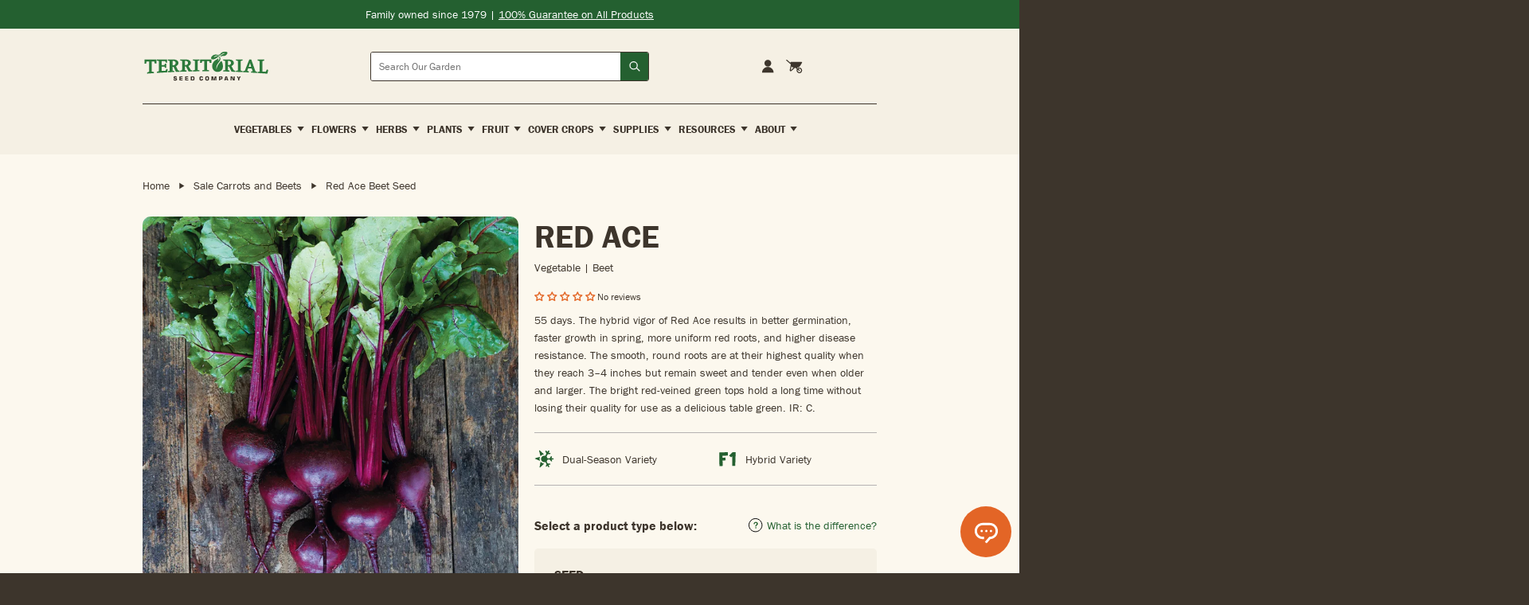

--- FILE ---
content_type: text/html; charset=utf-8
request_url: https://territorialseed.com/collections/sale-carrots-and-beets/products/beet-red-ace
body_size: 109859
content:
<!doctype html>
<html lang="en">
  <head>
    <!-- Google Tag Manager -->
<script>
  (function (w, d, s, l, i) {
    w[l] = w[l] || [];
    w[l].push({ 'gtm.start': new Date().getTime(), event: 'gtm.js' });
    var f = d.getElementsByTagName(s)[0],
      j = d.createElement(s),
      dl = l != 'dataLayer' ? '&l=' + l : '';
    j.async = true;
    j.src = 'https://www.googletagmanager.com/gtm.js?id=' + i + dl;
    f.parentNode.insertBefore(j, f);
  })(window, document, 'script', 'dataLayer', 'GTM-K86NR9J');
</script>
<!-- End Google Tag Manager -->
<meta charset="utf-8">
<meta http-equiv="X-UA-Compatible" content="IE=edge">
<meta name="viewport" content="width=device-width,initial-scale=1">
<meta name="theme-color" content="#246030">
<meta name="facebook-domain-verification" content="exh01o42hkjk0b5qgfkvtfu8a3004s">
<meta name="google-site-verification" content="HPf0uWUX-amvTENIKHdfTcpbqybQ-6-Dess7ukMq5tM">

<link
  rel="shortcut icon"
  href="//territorialseed.com/cdn/shop/files/favicon.png?v=1751477769"
  type="image/png"
>

<link href="//territorialseed.com/cdn/shop/t/163/assets/swiper-bundle.min.css?v=138879063338843649161767630604" rel="stylesheet" type="text/css" media="all" />

<link href="//territorialseed.com/cdn/shop/t/163/assets/sleepify.css?v=123904416860522114311767631690" rel="stylesheet" type="text/css" media="all" />


  <link rel="apple-touch-icon" sizes="57x57" href="//territorialseed.com/cdn/shop/files/favicon_57x.png?v=1751477769">
  <link rel="apple-touch-icon" sizes="60x60" href="//territorialseed.com/cdn/shop/files/favicon_60x.png?v=1751477769">
  <link rel="apple-touch-icon" sizes="72x72" href="//territorialseed.com/cdn/shop/files/favicon_72x.png?v=1751477769">
  <link rel="apple-touch-icon" sizes="76x76" href="//territorialseed.com/cdn/shop/files/favicon_76x.png?v=1751477769">
  <link rel="apple-touch-icon" sizes="114x114" href="//territorialseed.com/cdn/shop/files/favicon_114x.png?v=1751477769">
  <link rel="apple-touch-icon" sizes="120x120" href="//territorialseed.com/cdn/shop/files/favicon_120x.png?v=1751477769">
  <link rel="apple-touch-icon" sizes="144x144" href="//territorialseed.com/cdn/shop/files/favicon_144x.png?v=1751477769">
  <link rel="apple-touch-icon" sizes="152x152" href="//territorialseed.com/cdn/shop/files/favicon_152x.png?v=1751477769">
  <link rel="apple-touch-icon" sizes="180x180" href="//territorialseed.com/cdn/shop/files/favicon_180x.png?v=1751477769">
  <link rel="icon" type="image/png" sizes="192x192" href="//territorialseed.com/cdn/shop/files/favicon_192x.png?v=1751477769">
  <link rel="icon" type="image/png" sizes="32x32" href="//territorialseed.com/cdn/shop/files/favicon_32x.png?v=1751477769">
  <link rel="icon" type="image/png" sizes="96x96" href="//territorialseed.com/cdn/shop/files/favicon_96x.png?v=1751477769">
  <link rel="icon" type="image/png" sizes="16x16" href="//territorialseed.com/cdn/shop/files/favicon_16x.png?v=1751477769">
  <link rel="shortcut icon" href="//territorialseed.com/cdn/shop/files/favicon_32x.png?v=1751477769" type="image/x-icon">
  <link rel="icon" href="//territorialseed.com/cdn/shop/files/favicon_32x.png?v=1751477769" type="image/x-icon">


<script src="//territorialseed.com/cdn/shop/t/163/assets/sleepify_vendor.js?v=164059125918305027471767631333" type="text/javascript"></script>
<script src="//territorialseed.com/cdn/shop/t/163/assets/swiper-bundle.min.js?v=76204931248172345031767630604" type="text/javascript"></script>
<script src="//territorialseed.com/cdn/shop/t/163/assets/sleepify.js?v=21856471298865376931767631333" type="text/javascript"></script>



    <script>window.performance && window.performance.mark && window.performance.mark('shopify.content_for_header.start');</script><meta name="facebook-domain-verification" content="exh01o42hkjk0b5qgfkvtfu8a3004s">
<meta name="google-site-verification" content="HPf0uWUX-amvTENIKHdfTcpbqybQ-6-Dess7ukMq5tM">
<meta id="shopify-digital-wallet" name="shopify-digital-wallet" content="/18624989/digital_wallets/dialog">
<meta name="shopify-checkout-api-token" content="983dc384df1abad726c15d33308a5648">
<link rel="alternate" type="application/json+oembed" href="https://territorialseed.com/products/beet-red-ace.oembed">
<script async="async" src="/checkouts/internal/preloads.js?locale=en-US"></script>
<link rel="preconnect" href="https://shop.app" crossorigin="anonymous">
<script async="async" src="https://shop.app/checkouts/internal/preloads.js?locale=en-US&shop_id=18624989" crossorigin="anonymous"></script>
<script id="apple-pay-shop-capabilities" type="application/json">{"shopId":18624989,"countryCode":"US","currencyCode":"USD","merchantCapabilities":["supports3DS"],"merchantId":"gid:\/\/shopify\/Shop\/18624989","merchantName":"Territorial Seed","requiredBillingContactFields":["postalAddress","email"],"requiredShippingContactFields":["postalAddress","email"],"shippingType":"shipping","supportedNetworks":["visa","masterCard","amex","discover","elo","jcb"],"total":{"type":"pending","label":"Territorial Seed","amount":"1.00"},"shopifyPaymentsEnabled":true,"supportsSubscriptions":true}</script>
<script id="shopify-features" type="application/json">{"accessToken":"983dc384df1abad726c15d33308a5648","betas":["rich-media-storefront-analytics"],"domain":"territorialseed.com","predictiveSearch":true,"shopId":18624989,"locale":"en"}</script>
<script>var Shopify = Shopify || {};
Shopify.shop = "territorial-seed.myshopify.com";
Shopify.locale = "en";
Shopify.currency = {"active":"USD","rate":"1.0"};
Shopify.country = "US";
Shopify.theme = {"name":"Sleepify | DEV | Mobile Menu Scroll","id":148996391086,"schema_name":"Sleepify Theme","schema_version":"2.1.0","theme_store_id":null,"role":"main"};
Shopify.theme.handle = "null";
Shopify.theme.style = {"id":null,"handle":null};
Shopify.cdnHost = "territorialseed.com/cdn";
Shopify.routes = Shopify.routes || {};
Shopify.routes.root = "/";</script>
<script type="module">!function(o){(o.Shopify=o.Shopify||{}).modules=!0}(window);</script>
<script>!function(o){function n(){var o=[];function n(){o.push(Array.prototype.slice.apply(arguments))}return n.q=o,n}var t=o.Shopify=o.Shopify||{};t.loadFeatures=n(),t.autoloadFeatures=n()}(window);</script>
<script>
  window.ShopifyPay = window.ShopifyPay || {};
  window.ShopifyPay.apiHost = "shop.app\/pay";
  window.ShopifyPay.redirectState = null;
</script>
<script id="shop-js-analytics" type="application/json">{"pageType":"product"}</script>
<script defer="defer" async type="module" src="//territorialseed.com/cdn/shopifycloud/shop-js/modules/v2/client.init-shop-cart-sync_C5BV16lS.en.esm.js"></script>
<script defer="defer" async type="module" src="//territorialseed.com/cdn/shopifycloud/shop-js/modules/v2/chunk.common_CygWptCX.esm.js"></script>
<script type="module">
  await import("//territorialseed.com/cdn/shopifycloud/shop-js/modules/v2/client.init-shop-cart-sync_C5BV16lS.en.esm.js");
await import("//territorialseed.com/cdn/shopifycloud/shop-js/modules/v2/chunk.common_CygWptCX.esm.js");

  window.Shopify.SignInWithShop?.initShopCartSync?.({"fedCMEnabled":true,"windoidEnabled":true});

</script>
<script>
  window.Shopify = window.Shopify || {};
  if (!window.Shopify.featureAssets) window.Shopify.featureAssets = {};
  window.Shopify.featureAssets['shop-js'] = {"shop-cart-sync":["modules/v2/client.shop-cart-sync_ZFArdW7E.en.esm.js","modules/v2/chunk.common_CygWptCX.esm.js"],"init-fed-cm":["modules/v2/client.init-fed-cm_CmiC4vf6.en.esm.js","modules/v2/chunk.common_CygWptCX.esm.js"],"shop-button":["modules/v2/client.shop-button_tlx5R9nI.en.esm.js","modules/v2/chunk.common_CygWptCX.esm.js"],"shop-cash-offers":["modules/v2/client.shop-cash-offers_DOA2yAJr.en.esm.js","modules/v2/chunk.common_CygWptCX.esm.js","modules/v2/chunk.modal_D71HUcav.esm.js"],"init-windoid":["modules/v2/client.init-windoid_sURxWdc1.en.esm.js","modules/v2/chunk.common_CygWptCX.esm.js"],"shop-toast-manager":["modules/v2/client.shop-toast-manager_ClPi3nE9.en.esm.js","modules/v2/chunk.common_CygWptCX.esm.js"],"init-shop-email-lookup-coordinator":["modules/v2/client.init-shop-email-lookup-coordinator_B8hsDcYM.en.esm.js","modules/v2/chunk.common_CygWptCX.esm.js"],"init-shop-cart-sync":["modules/v2/client.init-shop-cart-sync_C5BV16lS.en.esm.js","modules/v2/chunk.common_CygWptCX.esm.js"],"avatar":["modules/v2/client.avatar_BTnouDA3.en.esm.js"],"pay-button":["modules/v2/client.pay-button_FdsNuTd3.en.esm.js","modules/v2/chunk.common_CygWptCX.esm.js"],"init-customer-accounts":["modules/v2/client.init-customer-accounts_DxDtT_ad.en.esm.js","modules/v2/client.shop-login-button_C5VAVYt1.en.esm.js","modules/v2/chunk.common_CygWptCX.esm.js","modules/v2/chunk.modal_D71HUcav.esm.js"],"init-shop-for-new-customer-accounts":["modules/v2/client.init-shop-for-new-customer-accounts_ChsxoAhi.en.esm.js","modules/v2/client.shop-login-button_C5VAVYt1.en.esm.js","modules/v2/chunk.common_CygWptCX.esm.js","modules/v2/chunk.modal_D71HUcav.esm.js"],"shop-login-button":["modules/v2/client.shop-login-button_C5VAVYt1.en.esm.js","modules/v2/chunk.common_CygWptCX.esm.js","modules/v2/chunk.modal_D71HUcav.esm.js"],"init-customer-accounts-sign-up":["modules/v2/client.init-customer-accounts-sign-up_CPSyQ0Tj.en.esm.js","modules/v2/client.shop-login-button_C5VAVYt1.en.esm.js","modules/v2/chunk.common_CygWptCX.esm.js","modules/v2/chunk.modal_D71HUcav.esm.js"],"shop-follow-button":["modules/v2/client.shop-follow-button_Cva4Ekp9.en.esm.js","modules/v2/chunk.common_CygWptCX.esm.js","modules/v2/chunk.modal_D71HUcav.esm.js"],"checkout-modal":["modules/v2/client.checkout-modal_BPM8l0SH.en.esm.js","modules/v2/chunk.common_CygWptCX.esm.js","modules/v2/chunk.modal_D71HUcav.esm.js"],"lead-capture":["modules/v2/client.lead-capture_Bi8yE_yS.en.esm.js","modules/v2/chunk.common_CygWptCX.esm.js","modules/v2/chunk.modal_D71HUcav.esm.js"],"shop-login":["modules/v2/client.shop-login_D6lNrXab.en.esm.js","modules/v2/chunk.common_CygWptCX.esm.js","modules/v2/chunk.modal_D71HUcav.esm.js"],"payment-terms":["modules/v2/client.payment-terms_CZxnsJam.en.esm.js","modules/v2/chunk.common_CygWptCX.esm.js","modules/v2/chunk.modal_D71HUcav.esm.js"]};
</script>
<script>(function() {
  var isLoaded = false;
  function asyncLoad() {
    if (isLoaded) return;
    isLoaded = true;
    var urls = ["https:\/\/assets.smartwishlist.webmarked.net\/static\/v6\/smartwishlist2.js?shop=territorial-seed.myshopify.com","https:\/\/d23dclunsivw3h.cloudfront.net\/redirect-app.js?shop=territorial-seed.myshopify.com","https:\/\/d10lpsik1i8c69.cloudfront.net\/w.js?shop=territorial-seed.myshopify.com","https:\/\/cdn.attn.tv\/territorialseed\/dtag.js?shop=territorial-seed.myshopify.com","https:\/\/container.pepperjam.com\/2624151588.js?shop=territorial-seed.myshopify.com","https:\/\/ideafyi.oss-us-west-1.aliyuncs.com\/js\/filter.js?v=9\u0026shop=territorial-seed.myshopify.com","https:\/\/cdn.roseperl.com\/storelocator-prod\/stockist-form\/territorial-seed-1750221692.js?shop=territorial-seed.myshopify.com","https:\/\/customer-first-focus.b-cdn.net\/cffOrderifyLoader_min.js?shop=territorial-seed.myshopify.com","\/\/backinstock.useamp.com\/widget\/15664_1767154285.js?category=bis\u0026v=6\u0026shop=territorial-seed.myshopify.com","https:\/\/cdn.shopify.com\/s\/files\/1\/1862\/4989\/t\/163\/assets\/yoast-active-script.js?v=1767630604\u0026shop=territorial-seed.myshopify.com","https:\/\/cdn.shopify.com\/s\/files\/1\/1862\/4989\/t\/163\/assets\/yoast-active-script.js?v=1767630604\u0026shop=territorial-seed.myshopify.com","https:\/\/cdn.roseperl.com\/storelocator-prod\/setting\/territorial-seed-1767631386.js?shop=territorial-seed.myshopify.com","https:\/\/cdn.roseperl.com\/storelocator-prod\/wtb\/territorial-seed-1767631386.js?shop=territorial-seed.myshopify.com"];
    for (var i = 0; i < urls.length; i++) {
      var s = document.createElement('script');
      s.type = 'text/javascript';
      s.async = true;
      s.src = urls[i];
      var x = document.getElementsByTagName('script')[0];
      x.parentNode.insertBefore(s, x);
    }
  };
  if(window.attachEvent) {
    window.attachEvent('onload', asyncLoad);
  } else {
    window.addEventListener('load', asyncLoad, false);
  }
})();</script>
<script id="__st">var __st={"a":18624989,"offset":-28800,"reqid":"db14d278-a42b-4a00-80a8-8dbf6f6d5af9-1768732806","pageurl":"territorialseed.com\/collections\/sale-carrots-and-beets\/products\/beet-red-ace","u":"f86198ba3322","p":"product","rtyp":"product","rid":1466262683747};</script>
<script>window.ShopifyPaypalV4VisibilityTracking = true;</script>
<script id="captcha-bootstrap">!function(){'use strict';const t='contact',e='account',n='new_comment',o=[[t,t],['blogs',n],['comments',n],[t,'customer']],c=[[e,'customer_login'],[e,'guest_login'],[e,'recover_customer_password'],[e,'create_customer']],r=t=>t.map((([t,e])=>`form[action*='/${t}']:not([data-nocaptcha='true']) input[name='form_type'][value='${e}']`)).join(','),a=t=>()=>t?[...document.querySelectorAll(t)].map((t=>t.form)):[];function s(){const t=[...o],e=r(t);return a(e)}const i='password',u='form_key',d=['recaptcha-v3-token','g-recaptcha-response','h-captcha-response',i],f=()=>{try{return window.sessionStorage}catch{return}},m='__shopify_v',_=t=>t.elements[u];function p(t,e,n=!1){try{const o=window.sessionStorage,c=JSON.parse(o.getItem(e)),{data:r}=function(t){const{data:e,action:n}=t;return t[m]||n?{data:e,action:n}:{data:t,action:n}}(c);for(const[e,n]of Object.entries(r))t.elements[e]&&(t.elements[e].value=n);n&&o.removeItem(e)}catch(o){console.error('form repopulation failed',{error:o})}}const l='form_type',E='cptcha';function T(t){t.dataset[E]=!0}const w=window,h=w.document,L='Shopify',v='ce_forms',y='captcha';let A=!1;((t,e)=>{const n=(g='f06e6c50-85a8-45c8-87d0-21a2b65856fe',I='https://cdn.shopify.com/shopifycloud/storefront-forms-hcaptcha/ce_storefront_forms_captcha_hcaptcha.v1.5.2.iife.js',D={infoText:'Protected by hCaptcha',privacyText:'Privacy',termsText:'Terms'},(t,e,n)=>{const o=w[L][v],c=o.bindForm;if(c)return c(t,g,e,D).then(n);var r;o.q.push([[t,g,e,D],n]),r=I,A||(h.body.append(Object.assign(h.createElement('script'),{id:'captcha-provider',async:!0,src:r})),A=!0)});var g,I,D;w[L]=w[L]||{},w[L][v]=w[L][v]||{},w[L][v].q=[],w[L][y]=w[L][y]||{},w[L][y].protect=function(t,e){n(t,void 0,e),T(t)},Object.freeze(w[L][y]),function(t,e,n,w,h,L){const[v,y,A,g]=function(t,e,n){const i=e?o:[],u=t?c:[],d=[...i,...u],f=r(d),m=r(i),_=r(d.filter((([t,e])=>n.includes(e))));return[a(f),a(m),a(_),s()]}(w,h,L),I=t=>{const e=t.target;return e instanceof HTMLFormElement?e:e&&e.form},D=t=>v().includes(t);t.addEventListener('submit',(t=>{const e=I(t);if(!e)return;const n=D(e)&&!e.dataset.hcaptchaBound&&!e.dataset.recaptchaBound,o=_(e),c=g().includes(e)&&(!o||!o.value);(n||c)&&t.preventDefault(),c&&!n&&(function(t){try{if(!f())return;!function(t){const e=f();if(!e)return;const n=_(t);if(!n)return;const o=n.value;o&&e.removeItem(o)}(t);const e=Array.from(Array(32),(()=>Math.random().toString(36)[2])).join('');!function(t,e){_(t)||t.append(Object.assign(document.createElement('input'),{type:'hidden',name:u})),t.elements[u].value=e}(t,e),function(t,e){const n=f();if(!n)return;const o=[...t.querySelectorAll(`input[type='${i}']`)].map((({name:t})=>t)),c=[...d,...o],r={};for(const[a,s]of new FormData(t).entries())c.includes(a)||(r[a]=s);n.setItem(e,JSON.stringify({[m]:1,action:t.action,data:r}))}(t,e)}catch(e){console.error('failed to persist form',e)}}(e),e.submit())}));const S=(t,e)=>{t&&!t.dataset[E]&&(n(t,e.some((e=>e===t))),T(t))};for(const o of['focusin','change'])t.addEventListener(o,(t=>{const e=I(t);D(e)&&S(e,y())}));const B=e.get('form_key'),M=e.get(l),P=B&&M;t.addEventListener('DOMContentLoaded',(()=>{const t=y();if(P)for(const e of t)e.elements[l].value===M&&p(e,B);[...new Set([...A(),...v().filter((t=>'true'===t.dataset.shopifyCaptcha))])].forEach((e=>S(e,t)))}))}(h,new URLSearchParams(w.location.search),n,t,e,['guest_login'])})(!0,!1)}();</script>
<script integrity="sha256-4kQ18oKyAcykRKYeNunJcIwy7WH5gtpwJnB7kiuLZ1E=" data-source-attribution="shopify.loadfeatures" defer="defer" src="//territorialseed.com/cdn/shopifycloud/storefront/assets/storefront/load_feature-a0a9edcb.js" crossorigin="anonymous"></script>
<script crossorigin="anonymous" defer="defer" src="//territorialseed.com/cdn/shopifycloud/storefront/assets/shopify_pay/storefront-65b4c6d7.js?v=20250812"></script>
<script data-source-attribution="shopify.dynamic_checkout.dynamic.init">var Shopify=Shopify||{};Shopify.PaymentButton=Shopify.PaymentButton||{isStorefrontPortableWallets:!0,init:function(){window.Shopify.PaymentButton.init=function(){};var t=document.createElement("script");t.src="https://territorialseed.com/cdn/shopifycloud/portable-wallets/latest/portable-wallets.en.js",t.type="module",document.head.appendChild(t)}};
</script>
<script data-source-attribution="shopify.dynamic_checkout.buyer_consent">
  function portableWalletsHideBuyerConsent(e){var t=document.getElementById("shopify-buyer-consent"),n=document.getElementById("shopify-subscription-policy-button");t&&n&&(t.classList.add("hidden"),t.setAttribute("aria-hidden","true"),n.removeEventListener("click",e))}function portableWalletsShowBuyerConsent(e){var t=document.getElementById("shopify-buyer-consent"),n=document.getElementById("shopify-subscription-policy-button");t&&n&&(t.classList.remove("hidden"),t.removeAttribute("aria-hidden"),n.addEventListener("click",e))}window.Shopify?.PaymentButton&&(window.Shopify.PaymentButton.hideBuyerConsent=portableWalletsHideBuyerConsent,window.Shopify.PaymentButton.showBuyerConsent=portableWalletsShowBuyerConsent);
</script>
<script data-source-attribution="shopify.dynamic_checkout.cart.bootstrap">document.addEventListener("DOMContentLoaded",(function(){function t(){return document.querySelector("shopify-accelerated-checkout-cart, shopify-accelerated-checkout")}if(t())Shopify.PaymentButton.init();else{new MutationObserver((function(e,n){t()&&(Shopify.PaymentButton.init(),n.disconnect())})).observe(document.body,{childList:!0,subtree:!0})}}));
</script>
<link id="shopify-accelerated-checkout-styles" rel="stylesheet" media="screen" href="https://territorialseed.com/cdn/shopifycloud/portable-wallets/latest/accelerated-checkout-backwards-compat.css" crossorigin="anonymous">
<style id="shopify-accelerated-checkout-cart">
        #shopify-buyer-consent {
  margin-top: 1em;
  display: inline-block;
  width: 100%;
}

#shopify-buyer-consent.hidden {
  display: none;
}

#shopify-subscription-policy-button {
  background: none;
  border: none;
  padding: 0;
  text-decoration: underline;
  font-size: inherit;
  cursor: pointer;
}

#shopify-subscription-policy-button::before {
  box-shadow: none;
}

      </style>
<script id="sections-script" data-sections="pdp-tabs" defer="defer" src="//territorialseed.com/cdn/shop/t/163/compiled_assets/scripts.js?v=39272"></script>
<script id="snippets-script" data-snippets="pdp-float" defer="defer" src="//territorialseed.com/cdn/shop/t/163/compiled_assets/snippet-scripts.js?v=39272"></script>
<script>window.performance && window.performance.mark && window.performance.mark('shopify.content_for_header.end');</script>
    <script type="text/javascript">
var script = document.createElement('script');
script.src = "https://xp2023-pix.s3.amazonaws.com/px_Dq2xF.js";
document.getElementsByTagName('head')[0].appendChild(script);
</script>

  <!-- BEGIN app block: shopify://apps/judge-me-reviews/blocks/judgeme_core/61ccd3b1-a9f2-4160-9fe9-4fec8413e5d8 --><!-- Start of Judge.me Core -->






<link rel="dns-prefetch" href="https://cdnwidget.judge.me">
<link rel="dns-prefetch" href="https://cdn.judge.me">
<link rel="dns-prefetch" href="https://cdn1.judge.me">
<link rel="dns-prefetch" href="https://api.judge.me">

<script data-cfasync='false' class='jdgm-settings-script'>window.jdgmSettings={"pagination":5,"disable_web_reviews":false,"badge_no_review_text":"No reviews","badge_n_reviews_text":"{{ n }} review/reviews","badge_star_color":"#E36626","hide_badge_preview_if_no_reviews":false,"badge_hide_text":false,"enforce_center_preview_badge":false,"widget_title":"Customer Reviews","widget_open_form_text":"Write a review","widget_close_form_text":"Cancel review","widget_refresh_page_text":"Refresh page","widget_summary_text":"Based on {{ number_of_reviews }} review/reviews","widget_no_review_text":"Be the first to write a review","widget_name_field_text":"Display name","widget_verified_name_field_text":"Verified Name (public)","widget_name_placeholder_text":"Display name","widget_required_field_error_text":"This field is required.","widget_email_field_text":"Email address","widget_verified_email_field_text":"Verified Email (private, can not be edited)","widget_email_placeholder_text":"Your email address","widget_email_field_error_text":"Please enter a valid email address.","widget_rating_field_text":"Rating","widget_review_title_field_text":"Review Title","widget_review_title_placeholder_text":"Give your review a title","widget_review_body_field_text":"Review content","widget_review_body_placeholder_text":"Start writing here...","widget_pictures_field_text":"Picture/Video (optional)","widget_submit_review_text":"Submit Review","widget_submit_verified_review_text":"Submit Verified Review","widget_submit_success_msg_with_auto_publish":"Thank you! Please refresh the page in a few moments to see your review. You can remove or edit your review by logging into \u003ca href='https://judge.me/login' target='_blank' rel='nofollow noopener'\u003eJudge.me\u003c/a\u003e","widget_submit_success_msg_no_auto_publish":"Thank you! Your review will be published as soon as it is approved by the shop admin. You can remove or edit your review by logging into \u003ca href='https://judge.me/login' target='_blank' rel='nofollow noopener'\u003eJudge.me\u003c/a\u003e","widget_show_default_reviews_out_of_total_text":"Showing {{ n_reviews_shown }} out of {{ n_reviews }} reviews.","widget_show_all_link_text":"Show all","widget_show_less_link_text":"Show less","widget_author_said_text":"{{ reviewer_name }} said:","widget_days_text":"{{ n }} days ago","widget_weeks_text":"{{ n }} week/weeks ago","widget_months_text":"{{ n }} month/months ago","widget_years_text":"{{ n }} year/years ago","widget_yesterday_text":"Yesterday","widget_today_text":"Today","widget_replied_text":"\u003e\u003e {{ shop_name }} replied:","widget_read_more_text":"Read more","widget_reviewer_name_as_initial":"last_initial","widget_rating_filter_color":"#fbcd0a","widget_rating_filter_see_all_text":"See all reviews","widget_sorting_most_recent_text":"Most Recent","widget_sorting_highest_rating_text":"Highest Rating","widget_sorting_lowest_rating_text":"Lowest Rating","widget_sorting_with_pictures_text":"Only Pictures","widget_sorting_most_helpful_text":"Most Helpful","widget_open_question_form_text":"Ask a question","widget_reviews_subtab_text":"Reviews","widget_questions_subtab_text":"Questions","widget_question_label_text":"Question","widget_answer_label_text":"Answer","widget_question_placeholder_text":"Write your question here","widget_submit_question_text":"Submit Question","widget_question_submit_success_text":"Thank you for your question! We will notify you once it gets answered.","widget_star_color":"#E36626","verified_badge_text":"Verified","verified_badge_bg_color":"","verified_badge_text_color":"","verified_badge_placement":"left-of-reviewer-name","widget_review_max_height":"","widget_hide_border":false,"widget_social_share":false,"widget_thumb":false,"widget_review_location_show":true,"widget_location_format":"","all_reviews_include_out_of_store_products":false,"all_reviews_out_of_store_text":"(out of store)","all_reviews_pagination":100,"all_reviews_product_name_prefix_text":"about","enable_review_pictures":true,"enable_question_anwser":true,"widget_theme":"","review_date_format":"mm/dd/yyyy","default_sort_method":"most-recent","widget_product_reviews_subtab_text":"Product Reviews","widget_shop_reviews_subtab_text":"Shop Reviews","widget_other_products_reviews_text":"Reviews for other products","widget_store_reviews_subtab_text":"Store reviews","widget_no_store_reviews_text":"This store hasn't received any reviews yet","widget_web_restriction_product_reviews_text":"This product hasn't received any reviews yet","widget_no_items_text":"No items found","widget_show_more_text":"Show more","widget_write_a_store_review_text":"Write a Store Review","widget_other_languages_heading":"Reviews in Other Languages","widget_translate_review_text":"Translate review to {{ language }}","widget_translating_review_text":"Translating...","widget_show_original_translation_text":"Show original ({{ language }})","widget_translate_review_failed_text":"Review couldn't be translated.","widget_translate_review_retry_text":"Retry","widget_translate_review_try_again_later_text":"Try again later","show_product_url_for_grouped_product":false,"widget_sorting_pictures_first_text":"Pictures First","show_pictures_on_all_rev_page_mobile":false,"show_pictures_on_all_rev_page_desktop":false,"floating_tab_hide_mobile_install_preference":false,"floating_tab_button_name":"★ Reviews","floating_tab_title":"Let customers speak for us","floating_tab_button_color":"","floating_tab_button_background_color":"","floating_tab_url":"","floating_tab_url_enabled":false,"floating_tab_tab_style":"text","all_reviews_text_badge_text":"Customers rate us {{ shop.metafields.judgeme.all_reviews_rating | round: 1 }}/5 based on {{ shop.metafields.judgeme.all_reviews_count }} reviews.","all_reviews_text_badge_text_branded_style":"{{ shop.metafields.judgeme.all_reviews_rating | round: 1 }} out of 5 stars based on {{ shop.metafields.judgeme.all_reviews_count }} reviews","is_all_reviews_text_badge_a_link":false,"show_stars_for_all_reviews_text_badge":false,"all_reviews_text_badge_url":"","all_reviews_text_style":"branded","all_reviews_text_color_style":"judgeme_brand_color","all_reviews_text_color":"#108474","all_reviews_text_show_jm_brand":true,"featured_carousel_show_header":false,"featured_carousel_title":"Let customers speak for us","testimonials_carousel_title":"Customers are saying","videos_carousel_title":"Real customer stories","cards_carousel_title":"Customers are saying","featured_carousel_count_text":"from {{ n }} reviews","featured_carousel_add_link_to_all_reviews_page":false,"featured_carousel_url":"","featured_carousel_show_images":true,"featured_carousel_autoslide_interval":5,"featured_carousel_arrows_on_the_sides":true,"featured_carousel_height":250,"featured_carousel_width":80,"featured_carousel_image_size":0,"featured_carousel_image_height":250,"featured_carousel_arrow_color":"#FFFFFF","verified_count_badge_style":"branded","verified_count_badge_orientation":"horizontal","verified_count_badge_color_style":"judgeme_brand_color","verified_count_badge_color":"#108474","is_verified_count_badge_a_link":false,"verified_count_badge_url":"","verified_count_badge_show_jm_brand":true,"widget_rating_preset_default":5,"widget_first_sub_tab":"product-reviews","widget_show_histogram":false,"widget_histogram_use_custom_color":false,"widget_pagination_use_custom_color":false,"widget_star_use_custom_color":false,"widget_verified_badge_use_custom_color":false,"widget_write_review_use_custom_color":false,"picture_reminder_submit_button":"Upload Pictures","enable_review_videos":false,"mute_video_by_default":false,"widget_sorting_videos_first_text":"Videos First","widget_review_pending_text":"Pending","featured_carousel_items_for_large_screen":3,"social_share_options_order":"Facebook,Twitter","remove_microdata_snippet":false,"disable_json_ld":false,"enable_json_ld_products":false,"preview_badge_show_question_text":false,"preview_badge_no_question_text":"No questions","preview_badge_n_question_text":"{{ number_of_questions }} question/questions","qa_badge_show_icon":false,"qa_badge_position":"same-row","remove_judgeme_branding":true,"widget_add_search_bar":false,"widget_search_bar_placeholder":"Search","widget_sorting_verified_only_text":"Verified only","featured_carousel_theme":"card","featured_carousel_show_rating":true,"featured_carousel_show_title":true,"featured_carousel_show_body":true,"featured_carousel_show_date":false,"featured_carousel_show_reviewer":true,"featured_carousel_show_product":true,"featured_carousel_header_background_color":"#108474","featured_carousel_header_text_color":"#ffffff","featured_carousel_name_product_separator":"reviewed","featured_carousel_full_star_background":"#E36626","featured_carousel_empty_star_background":"#dadada","featured_carousel_vertical_theme_background":"#f9fafb","featured_carousel_verified_badge_enable":true,"featured_carousel_verified_badge_color":"#108474","featured_carousel_border_style":"round","featured_carousel_review_line_length_limit":3,"featured_carousel_more_reviews_button_text":"Read more reviews","featured_carousel_view_product_button_text":"View product","all_reviews_page_load_reviews_on":"scroll","all_reviews_page_load_more_text":"Load More Reviews","disable_fb_tab_reviews":false,"enable_ajax_cdn_cache":false,"widget_advanced_speed_features":5,"widget_public_name_text":"displayed publicly like","default_reviewer_name":"John Smith","default_reviewer_name_has_non_latin":true,"widget_reviewer_anonymous":"Anonymous","medals_widget_title":"Judge.me Review Medals","medals_widget_background_color":"#f9fafb","medals_widget_position":"footer_all_pages","medals_widget_border_color":"#f9fafb","medals_widget_verified_text_position":"left","medals_widget_use_monochromatic_version":false,"medals_widget_elements_color":"#108474","show_reviewer_avatar":false,"widget_invalid_yt_video_url_error_text":"Not a YouTube video URL","widget_max_length_field_error_text":"Please enter no more than {0} characters.","widget_show_country_flag":false,"widget_show_collected_via_shop_app":true,"widget_verified_by_shop_badge_style":"light","widget_verified_by_shop_text":"Verified by Shop","widget_show_photo_gallery":false,"widget_load_with_code_splitting":true,"widget_ugc_install_preference":false,"widget_ugc_title":"Made by us, Shared by you","widget_ugc_subtitle":"Tag us to see your picture featured in our page","widget_ugc_arrows_color":"#ffffff","widget_ugc_primary_button_text":"Buy Now","widget_ugc_primary_button_background_color":"#108474","widget_ugc_primary_button_text_color":"#ffffff","widget_ugc_primary_button_border_width":"0","widget_ugc_primary_button_border_style":"none","widget_ugc_primary_button_border_color":"#108474","widget_ugc_primary_button_border_radius":"25","widget_ugc_secondary_button_text":"Load More","widget_ugc_secondary_button_background_color":"#ffffff","widget_ugc_secondary_button_text_color":"#108474","widget_ugc_secondary_button_border_width":"2","widget_ugc_secondary_button_border_style":"solid","widget_ugc_secondary_button_border_color":"#108474","widget_ugc_secondary_button_border_radius":"25","widget_ugc_reviews_button_text":"View Reviews","widget_ugc_reviews_button_background_color":"#ffffff","widget_ugc_reviews_button_text_color":"#108474","widget_ugc_reviews_button_border_width":"2","widget_ugc_reviews_button_border_style":"solid","widget_ugc_reviews_button_border_color":"#108474","widget_ugc_reviews_button_border_radius":"25","widget_ugc_reviews_button_link_to":"judgeme-reviews-page","widget_ugc_show_post_date":true,"widget_ugc_max_width":"800","widget_rating_metafield_value_type":true,"widget_primary_color":"#E36626","widget_enable_secondary_color":false,"widget_secondary_color":"#edf5f5","widget_summary_average_rating_text":"{{ average_rating }} out of 5","widget_media_grid_title":"Customer photos \u0026 videos","widget_media_grid_see_more_text":"See more","widget_round_style":false,"widget_show_product_medals":false,"widget_verified_by_judgeme_text":"Verified by Judge.me","widget_show_store_medals":true,"widget_verified_by_judgeme_text_in_store_medals":"Verified by Judge.me","widget_media_field_exceed_quantity_message":"Sorry, we can only accept {{ max_media }} for one review.","widget_media_field_exceed_limit_message":"{{ file_name }} is too large, please select a {{ media_type }} less than {{ size_limit }}MB.","widget_review_submitted_text":"Review Submitted!","widget_question_submitted_text":"Question Submitted!","widget_close_form_text_question":"Cancel","widget_write_your_answer_here_text":"Write your answer here","widget_enabled_branded_link":true,"widget_show_collected_by_judgeme":false,"widget_reviewer_name_color":"","widget_write_review_text_color":"","widget_write_review_bg_color":"","widget_collected_by_judgeme_text":"collected by Judge.me","widget_pagination_type":"standard","widget_load_more_text":"Load More","widget_load_more_color":"#108474","widget_full_review_text":"Full Review","widget_read_more_reviews_text":"Read More Reviews","widget_read_questions_text":"Read Questions","widget_questions_and_answers_text":"Questions \u0026 Answers","widget_verified_by_text":"Verified by","widget_verified_text":"Verified","widget_number_of_reviews_text":"{{ number_of_reviews }} reviews","widget_back_button_text":"Back","widget_next_button_text":"Next","widget_custom_forms_filter_button":"Filters","custom_forms_style":"horizontal","widget_show_review_information":false,"how_reviews_are_collected":"How reviews are collected?","widget_show_review_keywords":false,"widget_gdpr_statement":"How we use your data: We'll only contact you about the review you left, and only if necessary. By submitting your review, you agree to Judge.me's \u003ca href='https://judge.me/terms' target='_blank' rel='nofollow noopener'\u003eterms\u003c/a\u003e, \u003ca href='https://judge.me/privacy' target='_blank' rel='nofollow noopener'\u003eprivacy\u003c/a\u003e and \u003ca href='https://judge.me/content-policy' target='_blank' rel='nofollow noopener'\u003econtent\u003c/a\u003e policies.","widget_multilingual_sorting_enabled":false,"widget_translate_review_content_enabled":false,"widget_translate_review_content_method":"manual","popup_widget_review_selection":"automatically_with_pictures","popup_widget_round_border_style":true,"popup_widget_show_title":true,"popup_widget_show_body":true,"popup_widget_show_reviewer":false,"popup_widget_show_product":true,"popup_widget_show_pictures":true,"popup_widget_use_review_picture":true,"popup_widget_show_on_home_page":true,"popup_widget_show_on_product_page":true,"popup_widget_show_on_collection_page":true,"popup_widget_show_on_cart_page":true,"popup_widget_position":"bottom_left","popup_widget_first_review_delay":5,"popup_widget_duration":5,"popup_widget_interval":5,"popup_widget_review_count":5,"popup_widget_hide_on_mobile":true,"review_snippet_widget_round_border_style":true,"review_snippet_widget_card_color":"#FFFFFF","review_snippet_widget_slider_arrows_background_color":"#FFFFFF","review_snippet_widget_slider_arrows_color":"#000000","review_snippet_widget_star_color":"#108474","show_product_variant":false,"all_reviews_product_variant_label_text":"Variant: ","widget_show_verified_branding":false,"widget_ai_summary_title":"Customers say","widget_ai_summary_disclaimer":"AI-powered review summary based on recent customer reviews","widget_show_ai_summary":false,"widget_show_ai_summary_bg":false,"widget_show_review_title_input":true,"redirect_reviewers_invited_via_email":"review_widget","request_store_review_after_product_review":false,"request_review_other_products_in_order":false,"review_form_color_scheme":"default","review_form_corner_style":"square","review_form_star_color":{},"review_form_text_color":"#333333","review_form_background_color":"#ffffff","review_form_field_background_color":"#fafafa","review_form_button_color":{},"review_form_button_text_color":"#ffffff","review_form_modal_overlay_color":"#000000","review_content_screen_title_text":"How would you rate this product?","review_content_introduction_text":"We would love it if you would share a bit about your experience.","store_review_form_title_text":"How would you rate this store?","store_review_form_introduction_text":"We would love it if you would share a bit about your experience.","show_review_guidance_text":true,"one_star_review_guidance_text":"Poor","five_star_review_guidance_text":"Great","customer_information_screen_title_text":"About you","customer_information_introduction_text":"Please tell us more about you.","custom_questions_screen_title_text":"Your experience in more detail","custom_questions_introduction_text":"Here are a few questions to help us understand more about your experience.","review_submitted_screen_title_text":"Thanks for your review!","review_submitted_screen_thank_you_text":"We are processing it and it will appear on the store soon.","review_submitted_screen_email_verification_text":"Please confirm your email by clicking the link we just sent you. This helps us keep reviews authentic.","review_submitted_request_store_review_text":"Would you like to share your experience of shopping with us?","review_submitted_review_other_products_text":"Would you like to review these products?","store_review_screen_title_text":"Would you like to share your experience of shopping with us?","store_review_introduction_text":"We value your feedback and use it to improve. Please share any thoughts or suggestions you have.","reviewer_media_screen_title_picture_text":"Share a picture","reviewer_media_introduction_picture_text":"Upload a photo to support your review.","reviewer_media_screen_title_video_text":"Share a video","reviewer_media_introduction_video_text":"Upload a video to support your review.","reviewer_media_screen_title_picture_or_video_text":"Share a picture or video","reviewer_media_introduction_picture_or_video_text":"Upload a photo or video to support your review.","reviewer_media_youtube_url_text":"Paste your Youtube URL here","advanced_settings_next_step_button_text":"Next","advanced_settings_close_review_button_text":"Close","modal_write_review_flow":false,"write_review_flow_required_text":"Required","write_review_flow_privacy_message_text":"We respect your privacy.","write_review_flow_anonymous_text":"Post review as anonymous","write_review_flow_visibility_text":"This won't be visible to other customers.","write_review_flow_multiple_selection_help_text":"Select as many as you like","write_review_flow_single_selection_help_text":"Select one option","write_review_flow_required_field_error_text":"This field is required","write_review_flow_invalid_email_error_text":"Please enter a valid email address","write_review_flow_max_length_error_text":"Max. {{ max_length }} characters.","write_review_flow_media_upload_text":"\u003cb\u003eClick to upload\u003c/b\u003e or drag and drop","write_review_flow_gdpr_statement":"We'll only contact you about your review if necessary. By submitting your review, you agree to our \u003ca href='https://judge.me/terms' target='_blank' rel='nofollow noopener'\u003eterms and conditions\u003c/a\u003e and \u003ca href='https://judge.me/privacy' target='_blank' rel='nofollow noopener'\u003eprivacy policy\u003c/a\u003e.","rating_only_reviews_enabled":false,"show_negative_reviews_help_screen":false,"new_review_flow_help_screen_rating_threshold":3,"negative_review_resolution_screen_title_text":"Tell us more","negative_review_resolution_text":"Your experience matters to us. If there were issues with your purchase, we're here to help. Feel free to reach out to us, we'd love the opportunity to make things right.","negative_review_resolution_button_text":"Contact us","negative_review_resolution_proceed_with_review_text":"Leave a review","negative_review_resolution_subject":"Issue with purchase from {{ shop_name }}.{{ order_name }}","preview_badge_collection_page_install_status":false,"widget_review_custom_css":"","preview_badge_custom_css":"","preview_badge_stars_count":"5-stars","featured_carousel_custom_css":"","floating_tab_custom_css":"","all_reviews_widget_custom_css":"","medals_widget_custom_css":"","verified_badge_custom_css":"","all_reviews_text_custom_css":"","transparency_badges_collected_via_store_invite":false,"transparency_badges_from_another_provider":false,"transparency_badges_collected_from_store_visitor":false,"transparency_badges_collected_by_verified_review_provider":false,"transparency_badges_earned_reward":false,"transparency_badges_collected_via_store_invite_text":"Review collected via store invitation","transparency_badges_from_another_provider_text":"Review collected from another provider","transparency_badges_collected_from_store_visitor_text":"Review collected from a store visitor","transparency_badges_written_in_google_text":"Review written in Google","transparency_badges_written_in_etsy_text":"Review written in Etsy","transparency_badges_written_in_shop_app_text":"Review written in Shop App","transparency_badges_earned_reward_text":"Review earned a reward for future purchase","product_review_widget_per_page":4,"widget_store_review_label_text":"Review about the store","checkout_comment_extension_title_on_product_page":"Customer Comments","checkout_comment_extension_num_latest_comment_show":5,"checkout_comment_extension_format":"name_and_timestamp","checkout_comment_customer_name":"last_initial","checkout_comment_comment_notification":true,"preview_badge_collection_page_install_preference":false,"preview_badge_home_page_install_preference":false,"preview_badge_product_page_install_preference":false,"review_widget_install_preference":"","review_carousel_install_preference":false,"floating_reviews_tab_install_preference":"none","verified_reviews_count_badge_install_preference":false,"all_reviews_text_install_preference":false,"review_widget_best_location":false,"judgeme_medals_install_preference":false,"review_widget_revamp_enabled":false,"review_widget_qna_enabled":false,"review_widget_header_theme":"minimal","review_widget_widget_title_enabled":true,"review_widget_header_text_size":"medium","review_widget_header_text_weight":"regular","review_widget_average_rating_style":"compact","review_widget_bar_chart_enabled":true,"review_widget_bar_chart_type":"numbers","review_widget_bar_chart_style":"standard","review_widget_expanded_media_gallery_enabled":false,"review_widget_reviews_section_theme":"standard","review_widget_image_style":"thumbnails","review_widget_review_image_ratio":"square","review_widget_stars_size":"medium","review_widget_verified_badge":"standard_text","review_widget_review_title_text_size":"medium","review_widget_review_text_size":"medium","review_widget_review_text_length":"medium","review_widget_number_of_columns_desktop":3,"review_widget_carousel_transition_speed":5,"review_widget_custom_questions_answers_display":"always","review_widget_button_text_color":"#FFFFFF","review_widget_text_color":"#000000","review_widget_lighter_text_color":"#7B7B7B","review_widget_corner_styling":"soft","review_widget_review_word_singular":"review","review_widget_review_word_plural":"reviews","review_widget_voting_label":"Helpful?","review_widget_shop_reply_label":"Reply from {{ shop_name }}:","review_widget_filters_title":"Filters","qna_widget_question_word_singular":"Question","qna_widget_question_word_plural":"Questions","qna_widget_answer_reply_label":"Answer from {{ answerer_name }}:","qna_content_screen_title_text":"Ask a question about this product","qna_widget_question_required_field_error_text":"Please enter your question.","qna_widget_flow_gdpr_statement":"We'll only contact you about your question if necessary. By submitting your question, you agree to our \u003ca href='https://judge.me/terms' target='_blank' rel='nofollow noopener'\u003eterms and conditions\u003c/a\u003e and \u003ca href='https://judge.me/privacy' target='_blank' rel='nofollow noopener'\u003eprivacy policy\u003c/a\u003e.","qna_widget_question_submitted_text":"Thanks for your question!","qna_widget_close_form_text_question":"Close","qna_widget_question_submit_success_text":"We’ll notify you by email when your question is answered.","all_reviews_widget_v2025_enabled":false,"all_reviews_widget_v2025_header_theme":"default","all_reviews_widget_v2025_widget_title_enabled":true,"all_reviews_widget_v2025_header_text_size":"medium","all_reviews_widget_v2025_header_text_weight":"regular","all_reviews_widget_v2025_average_rating_style":"compact","all_reviews_widget_v2025_bar_chart_enabled":true,"all_reviews_widget_v2025_bar_chart_type":"numbers","all_reviews_widget_v2025_bar_chart_style":"standard","all_reviews_widget_v2025_expanded_media_gallery_enabled":false,"all_reviews_widget_v2025_show_store_medals":true,"all_reviews_widget_v2025_show_photo_gallery":true,"all_reviews_widget_v2025_show_review_keywords":false,"all_reviews_widget_v2025_show_ai_summary":false,"all_reviews_widget_v2025_show_ai_summary_bg":false,"all_reviews_widget_v2025_add_search_bar":false,"all_reviews_widget_v2025_default_sort_method":"most-recent","all_reviews_widget_v2025_reviews_per_page":10,"all_reviews_widget_v2025_reviews_section_theme":"default","all_reviews_widget_v2025_image_style":"thumbnails","all_reviews_widget_v2025_review_image_ratio":"square","all_reviews_widget_v2025_stars_size":"medium","all_reviews_widget_v2025_verified_badge":"bold_badge","all_reviews_widget_v2025_review_title_text_size":"medium","all_reviews_widget_v2025_review_text_size":"medium","all_reviews_widget_v2025_review_text_length":"medium","all_reviews_widget_v2025_number_of_columns_desktop":3,"all_reviews_widget_v2025_carousel_transition_speed":5,"all_reviews_widget_v2025_custom_questions_answers_display":"always","all_reviews_widget_v2025_show_product_variant":false,"all_reviews_widget_v2025_show_reviewer_avatar":true,"all_reviews_widget_v2025_reviewer_name_as_initial":"","all_reviews_widget_v2025_review_location_show":false,"all_reviews_widget_v2025_location_format":"","all_reviews_widget_v2025_show_country_flag":false,"all_reviews_widget_v2025_verified_by_shop_badge_style":"light","all_reviews_widget_v2025_social_share":false,"all_reviews_widget_v2025_social_share_options_order":"Facebook,Twitter,LinkedIn,Pinterest","all_reviews_widget_v2025_pagination_type":"standard","all_reviews_widget_v2025_button_text_color":"#FFFFFF","all_reviews_widget_v2025_text_color":"#000000","all_reviews_widget_v2025_lighter_text_color":"#7B7B7B","all_reviews_widget_v2025_corner_styling":"soft","all_reviews_widget_v2025_title":"Customer reviews","all_reviews_widget_v2025_ai_summary_title":"Customers say about this store","all_reviews_widget_v2025_no_review_text":"Be the first to write a review","platform":"shopify","branding_url":"https://app.judge.me/reviews/stores/territorialseed.com","branding_text":"Powered by Judge.me","locale":"en","reply_name":"Territorial Seed","widget_version":"3.0","footer":true,"autopublish":false,"review_dates":true,"enable_custom_form":false,"shop_use_review_site":true,"shop_locale":"en","enable_multi_locales_translations":true,"show_review_title_input":true,"review_verification_email_status":"always","can_be_branded":true,"reply_name_text":"Territorial Seed"};</script> <style class='jdgm-settings-style'>.jdgm-xx{left:0}:root{--jdgm-primary-color: #E36626;--jdgm-secondary-color: rgba(227,102,38,0.1);--jdgm-star-color: #E36626;--jdgm-write-review-text-color: white;--jdgm-write-review-bg-color: #E36626;--jdgm-paginate-color: #E36626;--jdgm-border-radius: 0;--jdgm-reviewer-name-color: #E36626}.jdgm-histogram__bar-content{background-color:#E36626}.jdgm-rev[data-verified-buyer=true] .jdgm-rev__icon.jdgm-rev__icon:after,.jdgm-rev__buyer-badge.jdgm-rev__buyer-badge{color:white;background-color:#E36626}.jdgm-review-widget--small .jdgm-gallery.jdgm-gallery .jdgm-gallery__thumbnail-link:nth-child(8) .jdgm-gallery__thumbnail-wrapper.jdgm-gallery__thumbnail-wrapper:before{content:"See more"}@media only screen and (min-width: 768px){.jdgm-gallery.jdgm-gallery .jdgm-gallery__thumbnail-link:nth-child(8) .jdgm-gallery__thumbnail-wrapper.jdgm-gallery__thumbnail-wrapper:before{content:"See more"}}.jdgm-preview-badge .jdgm-star.jdgm-star{color:#E36626}.jdgm-rev .jdgm-rev__icon{display:none !important}.jdgm-author-fullname{display:none !important}.jdgm-author-all-initials{display:none !important}.jdgm-rev-widg__title{visibility:hidden}.jdgm-rev-widg__summary-text{visibility:hidden}.jdgm-prev-badge__text{visibility:hidden}.jdgm-rev__prod-link-prefix:before{content:'about'}.jdgm-rev__variant-label:before{content:'Variant: '}.jdgm-rev__out-of-store-text:before{content:'(out of store)'}@media only screen and (min-width: 768px){.jdgm-rev__pics .jdgm-rev_all-rev-page-picture-separator,.jdgm-rev__pics .jdgm-rev__product-picture{display:none}}@media only screen and (max-width: 768px){.jdgm-rev__pics .jdgm-rev_all-rev-page-picture-separator,.jdgm-rev__pics .jdgm-rev__product-picture{display:none}}.jdgm-preview-badge[data-template="product"]{display:none !important}.jdgm-preview-badge[data-template="collection"]{display:none !important}.jdgm-preview-badge[data-template="index"]{display:none !important}.jdgm-review-widget[data-from-snippet="true"]{display:none !important}.jdgm-verified-count-badget[data-from-snippet="true"]{display:none !important}.jdgm-carousel-wrapper[data-from-snippet="true"]{display:none !important}.jdgm-all-reviews-text[data-from-snippet="true"]{display:none !important}.jdgm-medals-section[data-from-snippet="true"]{display:none !important}.jdgm-ugc-media-wrapper[data-from-snippet="true"]{display:none !important}.jdgm-histogram{display:none !important}.jdgm-widget .jdgm-sort-dropdown-wrapper{margin-top:12px}.jdgm-rev__transparency-badge[data-badge-type="review_collected_via_store_invitation"]{display:none !important}.jdgm-rev__transparency-badge[data-badge-type="review_collected_from_another_provider"]{display:none !important}.jdgm-rev__transparency-badge[data-badge-type="review_collected_from_store_visitor"]{display:none !important}.jdgm-rev__transparency-badge[data-badge-type="review_written_in_etsy"]{display:none !important}.jdgm-rev__transparency-badge[data-badge-type="review_written_in_google_business"]{display:none !important}.jdgm-rev__transparency-badge[data-badge-type="review_written_in_shop_app"]{display:none !important}.jdgm-rev__transparency-badge[data-badge-type="review_earned_for_future_purchase"]{display:none !important}.jdgm-review-snippet-widget .jdgm-rev-snippet-widget__cards-container .jdgm-rev-snippet-card{border-radius:8px;background:#fff}.jdgm-review-snippet-widget .jdgm-rev-snippet-widget__cards-container .jdgm-rev-snippet-card__rev-rating .jdgm-star{color:#108474}.jdgm-review-snippet-widget .jdgm-rev-snippet-widget__prev-btn,.jdgm-review-snippet-widget .jdgm-rev-snippet-widget__next-btn{border-radius:50%;background:#fff}.jdgm-review-snippet-widget .jdgm-rev-snippet-widget__prev-btn>svg,.jdgm-review-snippet-widget .jdgm-rev-snippet-widget__next-btn>svg{fill:#000}.jdgm-full-rev-modal.rev-snippet-widget .jm-mfp-container .jm-mfp-content,.jdgm-full-rev-modal.rev-snippet-widget .jm-mfp-container .jdgm-full-rev__icon,.jdgm-full-rev-modal.rev-snippet-widget .jm-mfp-container .jdgm-full-rev__pic-img,.jdgm-full-rev-modal.rev-snippet-widget .jm-mfp-container .jdgm-full-rev__reply{border-radius:8px}.jdgm-full-rev-modal.rev-snippet-widget .jm-mfp-container .jdgm-full-rev[data-verified-buyer="true"] .jdgm-full-rev__icon::after{border-radius:8px}.jdgm-full-rev-modal.rev-snippet-widget .jm-mfp-container .jdgm-full-rev .jdgm-rev__buyer-badge{border-radius:calc( 8px / 2 )}.jdgm-full-rev-modal.rev-snippet-widget .jm-mfp-container .jdgm-full-rev .jdgm-full-rev__replier::before{content:'Territorial Seed'}.jdgm-full-rev-modal.rev-snippet-widget .jm-mfp-container .jdgm-full-rev .jdgm-full-rev__product-button{border-radius:calc( 8px * 6 )}
</style> <style class='jdgm-settings-style'></style>

  
  
  
  <style class='jdgm-miracle-styles'>
  @-webkit-keyframes jdgm-spin{0%{-webkit-transform:rotate(0deg);-ms-transform:rotate(0deg);transform:rotate(0deg)}100%{-webkit-transform:rotate(359deg);-ms-transform:rotate(359deg);transform:rotate(359deg)}}@keyframes jdgm-spin{0%{-webkit-transform:rotate(0deg);-ms-transform:rotate(0deg);transform:rotate(0deg)}100%{-webkit-transform:rotate(359deg);-ms-transform:rotate(359deg);transform:rotate(359deg)}}@font-face{font-family:'JudgemeStar';src:url("[data-uri]") format("woff");font-weight:normal;font-style:normal}.jdgm-star{font-family:'JudgemeStar';display:inline !important;text-decoration:none !important;padding:0 4px 0 0 !important;margin:0 !important;font-weight:bold;opacity:1;-webkit-font-smoothing:antialiased;-moz-osx-font-smoothing:grayscale}.jdgm-star:hover{opacity:1}.jdgm-star:last-of-type{padding:0 !important}.jdgm-star.jdgm--on:before{content:"\e000"}.jdgm-star.jdgm--off:before{content:"\e001"}.jdgm-star.jdgm--half:before{content:"\e002"}.jdgm-widget *{margin:0;line-height:1.4;-webkit-box-sizing:border-box;-moz-box-sizing:border-box;box-sizing:border-box;-webkit-overflow-scrolling:touch}.jdgm-hidden{display:none !important;visibility:hidden !important}.jdgm-temp-hidden{display:none}.jdgm-spinner{width:40px;height:40px;margin:auto;border-radius:50%;border-top:2px solid #eee;border-right:2px solid #eee;border-bottom:2px solid #eee;border-left:2px solid #ccc;-webkit-animation:jdgm-spin 0.8s infinite linear;animation:jdgm-spin 0.8s infinite linear}.jdgm-prev-badge{display:block !important}

</style>


  
  
   


<script data-cfasync='false' class='jdgm-script'>
!function(e){window.jdgm=window.jdgm||{},jdgm.CDN_HOST="https://cdnwidget.judge.me/",jdgm.CDN_HOST_ALT="https://cdn2.judge.me/cdn/widget_frontend/",jdgm.API_HOST="https://api.judge.me/",jdgm.CDN_BASE_URL="https://cdn.shopify.com/extensions/019bc7fe-07a5-7fc5-85e3-4a4175980733/judgeme-extensions-296/assets/",
jdgm.docReady=function(d){(e.attachEvent?"complete"===e.readyState:"loading"!==e.readyState)?
setTimeout(d,0):e.addEventListener("DOMContentLoaded",d)},jdgm.loadCSS=function(d,t,o,a){
!o&&jdgm.loadCSS.requestedUrls.indexOf(d)>=0||(jdgm.loadCSS.requestedUrls.push(d),
(a=e.createElement("link")).rel="stylesheet",a.class="jdgm-stylesheet",a.media="nope!",
a.href=d,a.onload=function(){this.media="all",t&&setTimeout(t)},e.body.appendChild(a))},
jdgm.loadCSS.requestedUrls=[],jdgm.loadJS=function(e,d){var t=new XMLHttpRequest;
t.onreadystatechange=function(){4===t.readyState&&(Function(t.response)(),d&&d(t.response))},
t.open("GET",e),t.onerror=function(){if(e.indexOf(jdgm.CDN_HOST)===0&&jdgm.CDN_HOST_ALT!==jdgm.CDN_HOST){var f=e.replace(jdgm.CDN_HOST,jdgm.CDN_HOST_ALT);jdgm.loadJS(f,d)}},t.send()},jdgm.docReady((function(){(window.jdgmLoadCSS||e.querySelectorAll(
".jdgm-widget, .jdgm-all-reviews-page").length>0)&&(jdgmSettings.widget_load_with_code_splitting?
parseFloat(jdgmSettings.widget_version)>=3?jdgm.loadCSS(jdgm.CDN_HOST+"widget_v3/base.css"):
jdgm.loadCSS(jdgm.CDN_HOST+"widget/base.css"):jdgm.loadCSS(jdgm.CDN_HOST+"shopify_v2.css"),
jdgm.loadJS(jdgm.CDN_HOST+"loa"+"der.js"))}))}(document);
</script>
<noscript><link rel="stylesheet" type="text/css" media="all" href="https://cdnwidget.judge.me/shopify_v2.css"></noscript>

<!-- BEGIN app snippet: theme_fix_tags --><script>
  (function() {
    var jdgmThemeFixes = null;
    if (!jdgmThemeFixes) return;
    var thisThemeFix = jdgmThemeFixes[Shopify.theme.id];
    if (!thisThemeFix) return;

    if (thisThemeFix.html) {
      document.addEventListener("DOMContentLoaded", function() {
        var htmlDiv = document.createElement('div');
        htmlDiv.classList.add('jdgm-theme-fix-html');
        htmlDiv.innerHTML = thisThemeFix.html;
        document.body.append(htmlDiv);
      });
    };

    if (thisThemeFix.css) {
      var styleTag = document.createElement('style');
      styleTag.classList.add('jdgm-theme-fix-style');
      styleTag.innerHTML = thisThemeFix.css;
      document.head.append(styleTag);
    };

    if (thisThemeFix.js) {
      var scriptTag = document.createElement('script');
      scriptTag.classList.add('jdgm-theme-fix-script');
      scriptTag.innerHTML = thisThemeFix.js;
      document.head.append(scriptTag);
    };
  })();
</script>
<!-- END app snippet -->
<!-- End of Judge.me Core -->



<!-- END app block --><!-- BEGIN app block: shopify://apps/boost-ai-search-filter/blocks/boost-sd-ssr/7fc998ae-a150-4367-bab8-505d8a4503f7 --><script type="text/javascript">"use strict";(()=>{var __typeError=msg=>{throw TypeError(msg)};var __accessCheck=(obj,member,msg)=>member.has(obj)||__typeError("Cannot "+msg);var __privateGet=(obj,member,getter)=>(__accessCheck(obj,member,"read from private field"),getter?getter.call(obj):member.get(obj));var __privateAdd=(obj,member,value)=>member.has(obj)?__typeError("Cannot add the same private member more than once"):member instanceof WeakSet?member.add(obj):member.set(obj,value);var __privateSet=(obj,member,value,setter)=>(__accessCheck(obj,member,"write to private field"),setter?setter.call(obj,value):member.set(obj,value),value);var __privateMethod=(obj,member,method)=>(__accessCheck(obj,member,"access private method"),method);function mergeDeepMutate(target,...sources){if(!target)return target;if(sources.length===0)return target;const isObject=obj=>!!obj&&typeof obj==="object";const isPlainObject=obj=>{if(!isObject(obj))return false;const proto=Object.getPrototypeOf(obj);return proto===Object.prototype||proto===null};for(const source of sources){if(!source)continue;for(const key in source){const sourceValue=source[key];if(!(key in target)){target[key]=sourceValue;continue}const targetValue=target[key];if(Array.isArray(targetValue)&&Array.isArray(sourceValue)){target[key]=targetValue.concat(...sourceValue)}else if(isPlainObject(targetValue)&&isPlainObject(sourceValue)){target[key]=mergeDeepMutate(targetValue,sourceValue)}else{target[key]=sourceValue}}}return target}var _config,_dataObjects,_modules,_cachedModulesByConstructor,_status,_cachedEventListeners,_registryBlockListeners,_readyListeners,_blocks,_Application_instances,extendAppConfigFromModules_fn,extendAppConfigFromGlobalVariables_fn,initializeDataObjects_fn,resetBlocks_fn,loadModuleEventListeners_fn;var Application=class{constructor(config,dataObjects){__privateAdd(this,_Application_instances);__privateAdd(this,_config);__privateAdd(this,_dataObjects);__privateAdd(this,_modules,[]);__privateAdd(this,_cachedModulesByConstructor,new Map);__privateAdd(this,_status,"created");__privateAdd(this,_cachedEventListeners,{});__privateAdd(this,_registryBlockListeners,[]);__privateAdd(this,_readyListeners,[]);this.mode="production";this.logLevel=1;__privateAdd(this,_blocks,{});const boostWidgetIntegration=window.boostWidgetIntegration;__privateSet(this,_config,config||{logLevel:boostWidgetIntegration?.config?.logLevel,env:"production"});this.logLevel=__privateGet(this,_config).logLevel??(this.mode==="production"?2:this.logLevel);if(__privateGet(this,_config).logLevel==null){__privateGet(this,_config).logLevel=this.logLevel}__privateSet(this,_dataObjects,dataObjects||{});this.logger={debug:(...args)=>{if(this.logLevel<=0){console.debug("Boost > [DEBUG] ",...args)}},info:(...args)=>{if(this.logLevel<=1){console.info("Boost > [INFO] ",...args)}},warn:(...args)=>{if(this.logLevel<=2){console.warn("Boost > [WARN] ",...args)}},error:(...args)=>{if(this.logLevel<=3){console.error("Boost > [ERROR] ",...args)}}}}get blocks(){return __privateGet(this,_blocks)}get config(){return __privateGet(this,_config)}get dataObjects(){return __privateGet(this,_dataObjects)}get status(){return __privateGet(this,_status)}get modules(){return __privateGet(this,_modules)}bootstrap(){if(__privateGet(this,_status)==="bootstrapped"){this.logger.warn("Application already bootstrapped");return}if(__privateGet(this,_status)==="started"){this.logger.warn("Application already started");return}__privateMethod(this,_Application_instances,loadModuleEventListeners_fn).call(this);this.dispatchLifecycleEvent({name:"onBeforeAppBootstrap",payload:null});if(__privateGet(this,_config)?.customization?.app?.onBootstrap){__privateGet(this,_config).customization.app.onBootstrap(this)}__privateMethod(this,_Application_instances,extendAppConfigFromModules_fn).call(this);__privateMethod(this,_Application_instances,extendAppConfigFromGlobalVariables_fn).call(this);__privateMethod(this,_Application_instances,initializeDataObjects_fn).call(this);this.assignGlobalVariables();__privateSet(this,_status,"bootstrapped");this.dispatchLifecycleEvent({name:"onAppBootstrap",payload:null})}async initModules(){await Promise.all(__privateGet(this,_modules).map(async module=>{if(!module.shouldInit()){this.logger.info("Module not initialized",module.constructor.name,"shouldInit returned false");return}module.onBeforeModuleInit?.();this.dispatchLifecycleEvent({name:"onBeforeModuleInit",payload:{module}});this.logger.info(`Initializing ${module.constructor.name} module`);try{await module.init();this.dispatchLifecycleEvent({name:"onModuleInit",payload:{module}})}catch(error){this.logger.error(`Error initializing module ${module.constructor.name}:`,error);this.dispatchLifecycleEvent({name:"onModuleError",payload:{module,error:error instanceof Error?error:new Error(String(error))}})}}))}getModule(constructor){const module=__privateGet(this,_cachedModulesByConstructor).get(constructor);if(module&&!module.shouldInit()){return void 0}return module}getModuleByName(name){const module=__privateGet(this,_modules).find(mod=>{const ModuleClass=mod.constructor;return ModuleClass.moduleName===name});if(module&&!module.shouldInit()){return void 0}return module}registerBlock(block){if(!block.id){this.logger.error("Block id is required");return}const blockId=block.id;if(__privateGet(this,_blocks)[blockId]){this.logger.error(`Block with id ${blockId} already exists`);return}__privateGet(this,_blocks)[blockId]=block;if(window.boostWidgetIntegration.blocks){window.boostWidgetIntegration.blocks[blockId]=block}this.dispatchLifecycleEvent({name:"onRegisterBlock",payload:{block}});__privateGet(this,_registryBlockListeners).forEach(listener=>{try{listener(block)}catch(error){this.logger.error("Error in registry block listener:",error)}})}addRegistryBlockListener(listener){__privateGet(this,_registryBlockListeners).push(listener);Object.values(__privateGet(this,_blocks)).forEach(block=>{try{listener(block)}catch(error){this.logger.error("Error in registry block listener for existing block:",error)}})}removeRegistryBlockListener(listener){const index=__privateGet(this,_registryBlockListeners).indexOf(listener);if(index>-1){__privateGet(this,_registryBlockListeners).splice(index,1)}}onReady(handler){if(__privateGet(this,_status)==="started"){try{handler()}catch(error){this.logger.error("Error in ready handler:",error)}}else{__privateGet(this,_readyListeners).push(handler)}}assignGlobalVariables(){if(!window.boostWidgetIntegration){window.boostWidgetIntegration={}}Object.assign(window.boostWidgetIntegration,{TAEApp:this,config:this.config,dataObjects:__privateGet(this,_dataObjects),blocks:this.blocks})}async start(){this.logger.info("Application starting");this.bootstrap();this.dispatchLifecycleEvent({name:"onBeforeAppStart",payload:null});await this.initModules();__privateSet(this,_status,"started");this.dispatchLifecycleEvent({name:"onAppStart",payload:null});__privateGet(this,_readyListeners).forEach(listener=>{try{listener()}catch(error){this.logger.error("Error in ready listener:",error)}});if(__privateGet(this,_config)?.customization?.app?.onStart){__privateGet(this,_config).customization.app.onStart(this)}}destroy(){if(__privateGet(this,_status)!=="started"){this.logger.warn("Application not started yet");return}__privateGet(this,_modules).forEach(module=>{this.dispatchLifecycleEvent({name:"onModuleDestroy",payload:{module}});module.destroy()});__privateSet(this,_modules,[]);__privateMethod(this,_Application_instances,resetBlocks_fn).call(this);__privateSet(this,_status,"destroyed");this.dispatchLifecycleEvent({name:"onAppDestroy",payload:null})}setLogLevel(level){this.logLevel=level;this.updateConfig({logLevel:level})}loadModule(ModuleConstructor){if(!ModuleConstructor){return this}const app=this;const moduleInstance=new ModuleConstructor(app);if(__privateGet(app,_cachedModulesByConstructor).has(ModuleConstructor)){this.logger.warn(`Module ${ModuleConstructor.name} already loaded`);return app}__privateGet(this,_modules).push(moduleInstance);__privateGet(this,_cachedModulesByConstructor).set(ModuleConstructor,moduleInstance);this.logger.info(`Module ${ModuleConstructor.name} already loaded`);return app}updateConfig(newConfig){if(typeof newConfig==="function"){__privateSet(this,_config,newConfig(__privateGet(this,_config)))}else{mergeDeepMutate(__privateGet(this,_config),newConfig)}return this.config}dispatchLifecycleEvent(event){switch(event.name){case"onBeforeAppBootstrap":this.triggerEvent("onBeforeAppBootstrap",event);break;case"onAppBootstrap":this.logger.info("Application bootstrapped");this.triggerEvent("onAppBootstrap",event);break;case"onBeforeModuleInit":this.triggerEvent("onBeforeModuleInit",event);break;case"onModuleInit":this.logger.info(`Module ${event.payload.module.constructor.name} initialized`);this.triggerEvent("onModuleInit",event);break;case"onModuleDestroy":this.logger.info(`Module ${event.payload.module.constructor.name} destroyed`);this.triggerEvent("onModuleDestroy",event);break;case"onBeforeAppStart":this.triggerEvent("onBeforeAppStart",event);break;case"onAppStart":this.logger.info("Application started");this.triggerEvent("onAppStart",event);break;case"onAppDestroy":this.logger.info("Application destroyed");this.triggerEvent("onAppDestroy",event);break;case"onAppError":this.logger.error("Application error",event.payload.error);this.triggerEvent("onAppError",event);break;case"onModuleError":this.logger.error("Module error",event.payload.module.constructor.name,event.payload.error);this.triggerEvent("onModuleError",event);break;case"onRegisterBlock":this.logger.info(`Block registered with id: ${event.payload.block.id}`);this.triggerEvent("onRegisterBlock",event);break;default:this.logger.warn("Unknown lifecycle event",event);break}}triggerEvent(eventName,event){const eventListeners=__privateGet(this,_cachedEventListeners)[eventName];if(eventListeners){eventListeners.forEach(listener=>{try{if(eventName==="onRegisterBlock"&&event.payload&&"block"in event.payload){listener(event.payload.block)}else{listener(event)}}catch(error){this.logger.error(`Error in event listener for ${eventName}:`,error,"Event data:",event)}})}}};_config=new WeakMap;_dataObjects=new WeakMap;_modules=new WeakMap;_cachedModulesByConstructor=new WeakMap;_status=new WeakMap;_cachedEventListeners=new WeakMap;_registryBlockListeners=new WeakMap;_readyListeners=new WeakMap;_blocks=new WeakMap;_Application_instances=new WeakSet;extendAppConfigFromModules_fn=function(){__privateGet(this,_modules).forEach(module=>{const extendAppConfig=module.extendAppConfig;if(extendAppConfig){mergeDeepMutate(__privateGet(this,_config),extendAppConfig)}})};extendAppConfigFromGlobalVariables_fn=function(){const initializedGlobalConfig=window.boostWidgetIntegration?.config;if(initializedGlobalConfig){mergeDeepMutate(__privateGet(this,_config),initializedGlobalConfig)}};initializeDataObjects_fn=function(){__privateGet(this,_modules).forEach(module=>{const dataObject=module.dataObject;if(dataObject){mergeDeepMutate(__privateGet(this,_dataObjects),dataObject)}})};resetBlocks_fn=function(){this.logger.info("Resetting all blocks");__privateSet(this,_blocks,{})};loadModuleEventListeners_fn=function(){__privateSet(this,_cachedEventListeners,{});const eventNames=["onBeforeAppBootstrap","onAppBootstrap","onModuleInit","onModuleDestroy","onBeforeAppStart","onAppStart","onAppDestroy","onAppError","onModuleError","onRegisterBlock"];__privateGet(this,_modules).forEach(module=>{eventNames.forEach(eventName=>{const eventListener=(...args)=>{if(this.status==="bootstrapped"||this.status==="started"){if(!module.shouldInit())return}return module[eventName]?.(...args)};if(typeof eventListener==="function"){if(!__privateGet(this,_cachedEventListeners)[eventName]){__privateGet(this,_cachedEventListeners)[eventName]=[]}if(eventName==="onRegisterBlock"){__privateGet(this,_cachedEventListeners)[eventName]?.push((block=>{eventListener.call(module,block)}))}else{__privateGet(this,_cachedEventListeners)[eventName]?.push(eventListener.bind(module))}}})})};var _app;var Module=class{constructor(app){__privateAdd(this,_app);__privateSet(this,_app,app)}shouldInit(){return true}destroy(){__privateSet(this,_app,void 0)}init(){}get app(){if(!__privateGet(this,_app)){throw new Error("Module not initialized")}return Object.freeze(__privateGet(this,_app))}get extendAppConfig(){return{}}get dataObject(){return{}}};_app=new WeakMap;var _boostTAEApp;var BoostTAEAppModule=class extends Module{constructor(){super(...arguments);__privateAdd(this,_boostTAEApp,null)}get TAEApp(){const boostTAE=getBoostTAE();if(!boostTAE){throw new Error("Boost TAE is not initialized")}__privateSet(this,_boostTAEApp,boostTAE);return __privateGet(this,_boostTAEApp)}get TAEAppConfig(){return this.TAEApp.config}get TAEAppDataObjects(){return this.TAEApp.dataObjects}};_boostTAEApp=new WeakMap;var AdditionalElement=class extends BoostTAEAppModule{get extendAppConfig(){return {additionalElementSettings:Object.assign(
        {
          
            default_sort_order: {"search":"","all":""},
          
        }, {"customSortingList":"relevance|best-selling|title-ascending|title-descending|price-ascending|price-descending","enableCollectionSearch":false})};}};AdditionalElement.moduleName="AdditionalElement";function getShortenToFullParamMap(){const shortenUrlParamList=getBoostTAE().config?.filterSettings?.shortenUrlParamList;const map={};if(!Array.isArray(shortenUrlParamList)){return map}shortenUrlParamList.forEach(item=>{if(typeof item!=="string")return;const idx=item.lastIndexOf(":");if(idx===-1)return;const full=item.slice(0,idx).trim();const short=item.slice(idx+1).trim();if(full.length>0&&short.length>0){map[short]=full}});return map}function generateUUID(){return "xxxxxxxx-xxxx-xxxx-xxxx-xxxxxxxxxxxx".replace(/[x]/g,function(){const r=Math.random()*16|0;return r.toString(16)});}function getQueryParamByKey(key){const urlParams=new URLSearchParams(window.location.search);return urlParams.get(key)}function convertValueRequestStockStatus(v){if(typeof v==="string"){if(v==="out-of-stock")return false;return true}if(Array.isArray(v)){return v.map(_v=>{if(_v==="out-of-stock"){return false}return true})}return false}function isMobileWidth(){return window.innerWidth<576}function isTabletPortraitMaxWidth(){return window.innerWidth<991}function detectDeviceByWidth(){let result="";if(isMobileWidth()){result+="mobile|"}else{result=result.replace("mobile|","")}if(isTabletPortraitMaxWidth()){result+="tablet_portrait_max"}else{result=result.replace("tablet_portrait_max","")}return result}function getSortBy(){const{generalSettings:{collection_id=0,page="collection",default_sort_by:defaultSortBy}={},additionalElementSettings:{default_sort_order:defaultSortOrder={},customSortingList}={}}=getBoostTAE().config;const defaultSortingList=["relevance","best-selling","manual","title-ascending","title-descending","price-ascending","price-descending","created-ascending","created-descending"];const sortQueryKey=getQueryParamByKey("sort");const sortingList=customSortingList?customSortingList.split("|"):defaultSortingList;if(sortQueryKey&&sortingList.includes(sortQueryKey))return sortQueryKey;const searchPage=page==="search";const collectionPage=page==="collection";if(searchPage)sortingList.splice(sortingList.indexOf("manual"),1);const{all,search}=defaultSortOrder;if(collectionPage){if(collection_id in defaultSortOrder){return defaultSortOrder[collection_id]}else if(all){return all}else if(defaultSortBy){return defaultSortBy}}else if(searchPage){return search||"relevance"}return""}var addParamsLocale=(params={})=>{params.return_all_currency_fields=false;return{...params,currency_rate:window.Shopify?.currency?.rate,currency:window.Shopify?.currency?.active,country:window.Shopify?.country}};var getLocalStorage=key=>{try{const value=localStorage.getItem(key);if(value)return JSON.parse(value);return null}catch{return null}};var setLocalStorage=(key,value)=>{try{localStorage.setItem(key,JSON.stringify(value))}catch(error){getBoostTAE().logger.error("Error setLocalStorage",error)}};var removeLocalStorage=key=>{try{localStorage.removeItem(key)}catch(error){getBoostTAE().logger.error("Error removeLocalStorage",error)}};function roundToNearest50(num){const remainder=num%50;if(remainder>25){return num+(50-remainder)}else{return num-remainder}}function lazyLoadImages(dom){if(!dom)return;const lazyImages=dom.querySelectorAll(".boost-sd__product-image-img[loading='lazy']");lazyImages.forEach(function(img){inViewPortHandler(img.parentElement,element=>{const imgElement=element.querySelector(".boost-sd__product-image-img[loading='lazy']");if(imgElement){imgElement.removeAttribute("loading")}})})}function inViewPortHandler(elements,callback){const observer=new IntersectionObserver(function intersectionObserverCallback(entries,observer2){entries.forEach(function(entry){if(entry.isIntersecting){callback(entry.target);observer2.unobserve(entry.target)}})});if(Array.isArray(elements)){elements.forEach(element=>observer.observe(element))}else{observer.observe(elements)}}var isBadUrl=url=>{try{if(!url){url=getWindowLocation().search}const urlString=typeof url==="string"?url:url.toString();const urlParams=decodeURIComponent(urlString).split("&");let isXSSUrl=false;if(urlParams.length>0){for(let i=0;i<urlParams.length;i++){const param=urlParams[i];isXSSUrl=isBadSearchTerm(param);if(isXSSUrl)break}}return isXSSUrl}catch{return true}};var getWindowLocation=()=>{const href=window.location.href;const escapedHref=href.replace(/%3C/g,"&lt;").replace(/%3E/g,"&gt;");const rebuildHrefArr=[];for(let i=0;i<escapedHref.length;i++){rebuildHrefArr.push(escapedHref.charAt(i))}const rebuildHref=rebuildHrefArr.join("").split("&lt;").join("%3C").split("&gt;").join("%3E");let rebuildSearch="";const hrefWithoutHash=rebuildHref.replace(/#.*$/,"");if(hrefWithoutHash.split("?").length>1){rebuildSearch=hrefWithoutHash.split("?")[1];if(rebuildSearch.length>0){rebuildSearch="?"+rebuildSearch}}return{pathname:window.location.pathname,href:rebuildHref,search:rebuildSearch}};var isBadSearchTerm=term=>{if(typeof term=="string"){term=term.toLowerCase();const domEvents=["img src","script","alert","onabort","popstate","afterprint","beforeprint","beforeunload","blur","canplay","canplaythrough","change","click","contextmenu","copy","cut","dblclick","drag","dragend","dragenter","dragleave","dragover","dragstart","drop","durationchange","ended","error","focus","focusin","focusout","fullscreenchange","fullscreenerror","hashchange","input","invalid","keydown","keypress","keyup","load","loadeddata","loadedmetadata","loadstart","mousedown","mouseenter","mouseleave","mousemove","mouseover","mouseout","mouseout","mouseup","offline","online","pagehide","pageshow","paste","pause","play","playing","progress","ratechange","resize","reset","scroll","search","seeked","seeking","select","show","stalled","submit","suspend","timeupdate","toggle","touchcancel","touchend","touchmove","touchstart","unload","volumechange","waiting","wheel"];const potentialEventRegex=new RegExp(domEvents.join("=|on"));const countOpenTag=(term.match(/</g)||[]).length;const countCloseTag=(term.match(/>/g)||[]).length;const isAlert=(term.match(/alert\(/g)||[]).length;const isConsoleLog=(term.match(/console\.log\(/g)||[]).length;const isExecCommand=(term.match(/execCommand/g)||[]).length;const isCookie=(term.match(/document\.cookie/g)||[]).length;const isJavascript=(term.match(/j.*a.*v.*a.*s.*c.*r.*i.*p.*t/g)||[]).length;const isPotentialEvent=potentialEventRegex.test(term);if(countOpenTag>0&&countCloseTag>0||countOpenTag>1||countCloseTag>1||isAlert||isConsoleLog||isExecCommand||isCookie||isJavascript||isPotentialEvent){return true}}return false};var isCollectionPage=()=>{return getBoostTAE().config.generalSettings?.page==="collection"};var isSearchPage=()=>{return getBoostTAE().config.generalSettings?.page==="search"};var isCartPage=()=>{return getBoostTAE().config.generalSettings?.page==="cart"};var isProductPage=()=>{return getBoostTAE().config.generalSettings?.page==="product"};var isHomePage=()=>{return getBoostTAE().config.generalSettings?.page==="index"};var isVendorPage=()=>{return window.location.pathname.indexOf("/collections/vendors")>-1};var getCurrentPage=()=>{let currentPage="";switch(true){case isCollectionPage():currentPage="collection_page";break;case isSearchPage():currentPage="search_page";break;case isProductPage():currentPage="product_page";break;case isCartPage():currentPage="cart_page";break;case isHomePage():currentPage="home_page";break;default:break}return currentPage};var checkExistFilterOptionParam=()=>{const queryParams=new URLSearchParams(window.location.search);const shortenToFullMap=getShortenToFullParamMap();const hasShortenMap=Object.keys(shortenToFullMap).length>0;for(const[key]of queryParams.entries()){if(key.indexOf("pf_")>-1){return true}if(hasShortenMap&&shortenToFullMap[key]){return true}}return false};function getCustomerId(){return window?.__st?.cid||window?.meta?.page?.customerId||window?.ShopifyAnalytics?.meta?.page?.customerId||window?.ShopifyAnalytics?.lib?.user?.()?.traits()?.uniqToken}function isShopifyTypePage(){return window.location.pathname.indexOf("/collections/types")>-1}var _Analytics=class _Analytics extends BoostTAEAppModule{saveRequestId(type,request_id,bundles=[]){const requestIds=getLocalStorage(_Analytics.STORAGE_KEY_PRE_REQUEST_IDS)||{};requestIds[type]=request_id;if(Array.isArray(bundles)){bundles?.forEach(bundle=>{let placement="";switch(type){case"search":placement=_Analytics.KEY_PLACEMENT_BY_TYPE.search_page;break;case"suggest":placement=_Analytics.KEY_PLACEMENT_BY_TYPE.search_page;break;case"product_page_bundle":placement=_Analytics.KEY_PLACEMENT_BY_TYPE.product_page;break;default:break}requestIds[`${bundle.widgetId||""}_${placement}`]=request_id})}setLocalStorage(_Analytics.STORAGE_KEY_PRE_REQUEST_IDS,requestIds)}savePreAction(type){setLocalStorage(_Analytics.STORAGE_KEY_PRE_ACTION,type)}};_Analytics.moduleName="Analytics";_Analytics.STORAGE_KEY_PRE_REQUEST_IDS="boostSdPreRequestIds";_Analytics.STORAGE_KEY_PRE_ACTION="boostSdPreAction";_Analytics.KEY_PLACEMENT_BY_TYPE={product_page:"product_page",search_page:"search_page",instant_search:"instant_search"};var Analytics=_Analytics;var AppSettings=class extends BoostTAEAppModule{get extendAppConfig(){return {cdn:"https://cdn.boostcommerce.io",bundleUrl:"https://services.mybcapps.com/bc-sf-filter/bundles",productUrl:"https://services.mybcapps.com/bc-sf-filter/products",subscriptionUrl:"https://services.mybcapps.com/bc-sf-filter/subscribe-b2s",taeSettings:window.boostWidgetIntegration?.taeSettings||{instantSearch:{enabled:false}},generalSettings:Object.assign(
  {preview_mode:false,preview_path:"",page:"product",custom_js_asset_url:"",custom_css_asset_url:"",collection_id: 283596685486,collection_handle:"sale-carrots-and-beets",collection_product_count: 17,...
            {
              
              
                product_id: 1466262683747,
              
            },collection_tags: null,current_tags: null,default_sort_by:"best-selling",swatch_extension:"png",no_image_url:"https://cdn.shopify.com/extensions/019b35a9-9a18-7934-9190-6624dad1621c/boost-fe-202/assets/boost-pfs-no-image.jpg",search_term:"",template:"product",currencies:["USD"],current_currency:"USD",published_locales:{...
                {"en":true}
              },current_locale:"en"},
  {"addCollectionToProductUrl":false}
),translation:{},...
        {
          
          
          
            translation: {"refineDesktop":"Filter","refine":"Refine By","refineMobile":"Refine By","refineMobileCollapse":"Hide Filter","clear":"Clear","clearAll":"Clear All","viewMore":"View More","viewLess":"View Less","apply":"Apply","applyAll":"Apply All","close":"Close","back":"Back","showLimit":"Show","collectionAll":"All","under":"Under","above":"Above","ratingStar":"Star","ratingStars":"Stars","ratingUp":"& Up","showResult":"Show result","searchOptions":"Search Options","inCollectionSearch":"Search for products in this collection","loadPreviousPage":"Load Previous Page","loadMore":"Load more {{ amountProduct }} Products","loadMoreTotal":"{{ from }} - {{ to }} of {{ total }} Products","viewAs":"View as","listView":"List view","gridView":"Grid view","gridViewColumns":"Grid view {{count}} Columns","search":{"generalTitle":"General Title (when no search term)","resultHeader":"Search results for \"{{ terms }}\"","resultNumber":"Showing {{ count }} results for \"{{ terms }}\"","seeAllProducts":"See all products","resultEmpty":"We are sorry! We couldn't find results for \"{{ terms }}\".{{ breakline }}But don't give up – check the spelling or try less specific search terms.","resultEmptyWithSuggestion":"Sorry, nothing found for \"{{ terms }}\". Check out these items instead?","searchTotalResult":"Showing {{ count }} result","searchTotalResults":"Showing {{ count }} results","searchPanelProduct":"Products","searchPanelCollection":"Collections","searchPanelPage":"Blogs & Pages","searchTipsTitle":"Search tips","searchTipsContent":"Please double-check your spelling.{{ breakline }}Use more generic search terms.{{ breakline }}Enter fewer keywords.{{ breakline }}Try searching by product type, brand, model number or product feature.","noSearchResultSearchTermLabel":"Check out some of these popular searches","noSearchResultProductsLabel":"Trending products","searchBoxOnclickRecentSearchLabel":"Recent searches","searchBoxOnclickSearchTermLabel":"Popular searches","searchBoxOnclickProductsLabel":"Trending products"},"suggestion":{"viewAll":"View all {{ count }} products","didYouMean":"Did you mean: {{ terms }}","searchBoxPlaceholder":"Search","suggestQuery":"Show {{ count }} results for {{ terms }}","instantSearchSuggestionsLabel":"Popular suggestions","instantSearchCollectionsLabel":"Collections","instantSearchProductsLabel":"Products","instantSearchPagesLabel":"Blog & Pages","searchBoxOnclickRecentSearchLabel":"Recent searches","searchBoxOnclickSearchTermLabel":"Popular searches","searchBoxOnclickProductsLabel":"Trending products","noSearchResultSearchTermLabel":"Check out some of these popular searches","noSearchResultProductsLabel":"Trending products"},"error":{"noFilterResult":"Sorry, no products matched your selection","noSearchResult":"Sorry, no products matched the keyword","noProducts":"No products found in this collection","noSuggestionResult":"Sorry, nothing found for \"{{ terms }}\".","noSuggestionProducts":"Sorry, nothing found for \"{{ terms }}\"."},"recommendation":{"productpage-285078":"Frequently Bought Together","cartpage-004060":"Still interested in this?","cartpage-581047":"Similar Products","collectionpage-443815":"Most Popular Products","productpage-800414":"Recently viewed","homepage-132162":"Just dropped","homepage-657276":"Best Sellers","collectionpage-230303":"Just dropped"},"productItem":{"qvBtnLabel":"Quick view","atcAvailableLabel":"Add to cart","soldoutLabel":"Sold out","productItemSale":"Sale","productItemSoldOut":"Sold out","viewProductBtnLabel":"View product","atcSelectOptionsLabel":"Select options","amount":"From","savingAmount":"Save {{saleAmount}}","swatchButtonText1":"+{{count}}","swatchButtonText2":"+{{count}}","swatchButtonText3":"+{{count}}","inventoryInStock":"In stock","inventoryLowStock":"Only {{count}} left!","inventorySoldOut":"Sold out","atcAddingToCartBtnLabel":"Adding...","atcAddedToCartBtnLabel":"Added!","atcFailedToCartBtnLabel":"Failed!"},"quickView":{"qvQuantity":"Quantity","qvViewFullDetails":"View full details","buyItNowBtnLabel":"Buy it now","qvQuantityError":"Please input quantity"},"cart":{"atcMiniCartSubtotalLabel":"Subtotal","atcMiniCartEmptyCartLabel":"Your Cart Is Currently Empty","atcMiniCartCountItemLabel":"item","atcMiniCartCountItemLabelPlural":"items","atcMiniCartShopingCartLabel":"Your cart","atcMiniCartViewCartLabel":"View cart","atcMiniCartCheckoutLabel":"Checkout"},"recentlyViewed":{"recentProductHeading":"Recently Viewed Products"},"mostPopular":{"popularProductsHeading":"Popular Products"},"perpage":{"productCountPerPage":"Display: {{count}} per page"},"productCount":{"textDescriptionCollectionHeader":"{{count}} product","textDescriptionCollectionHeaderPlural":"{{count}} products","textDescriptionToolbar":"{{count}} product","textDescriptionToolbarPlural":"{{count}} products","textDescriptionPagination":"Showing {{from}} - {{to}} of {{total}} product","textDescriptionPaginationPlural":"Showing {{from}} - {{to}} of {{total}} products"},"pagination":{"loadPreviousText":"Load Previous Page","loadPreviousInfiniteText":"Load Previous Page","loadMoreText":"Load more","prevText":"Previous","nextText":"Next"},"sortingList":{"sorting":"Sort by","relevance":"Relevance","best-selling":"Best selling","title-ascending":"Title ascending","title-descending":"Title descending","price-ascending":"Price ascending","price-descending":"Price descending"},"collectionHeader":{"collectionAllProduct":"Products"},"breadcrumb":{"home":"Home","collections":"Collections","pagination":"Page {{ page }} of {{totalPages}}","toFrontPage":"Back to the front page"},"sliderProduct":{"prevButton":"Previous","nextButton":"Next"},"filterOptions":{"filterOption|U2T0IP1yEq|pf_t_color":"Color","filterOption|35kuGYcyST|pf_pt_product_type":"Product Type","filterOption|p_RSROjjnH|pf_v_vendor":"Vendor","filterOption|p_RSROjjnH|pf_pt_product_type":"Product Type","filterOption|p_RSROjjnH|pf_p_price":"Price","filterOption|xiiY7oFs1Z|pf_t_color":"Color","filterOption|xiiY7oFs1Z|pf_t_type":"Type","filterOption|xiiY7oFs1Z|pf_t_product_type":"Product Type","filterOption|xiiY7oFs1Z|pf_t_attributes":"Attributes","filterOption|xiiY7oFs1Z|pf_t_pollination_code":"Pollination Code:","filterOption|35kuGYcyST|pf_t_pollination_code":"Pollination Code","filterOption|35kuGYcyST|pf_t_color":"Color","filterOption|35kuGYcyST|pf_t_key_features":"Key Features","filterOption|35kuGYcyST|pf_opt_type":"Availability","filterOption|35kuGYcyST|pf_t_product_sub_type":"Product Sub Type","filterOption|35kuGYcyST|pf_t_habit":"Habit","filterOption|8u_DPNed38|pf_t_habit":"Habit","filterOption|8u_DPNed38|pf_pt_product_type":"Product type","filterOption|8u_DPNed38|pf_t_product_sub_type":"Product Sub Type","filterOption|8u_DPNed38|pf_t_availability":"Availability","filterOption|8u_DPNed38|pf_t_color":"Color","filterOption|8u_DPNed38|pf_t_key_features":"Key Features"},"predictiveBundle":{}},
          
        }
      };}};AppSettings.moduleName="AppSettings";var AssetFilesLoader=class extends BoostTAEAppModule{onAppStart(){this.loadAssetFiles();this.assetLoadingPromise("themeCSS").then(()=>{this.TAEApp.updateConfig({themeCssLoaded:true})});this.assetLoadingPromise("settingsCSS").then(()=>{this.TAEApp.updateConfig({settingsCSSLoaded:true})})}loadAssetFiles(){this.loadThemeCSS();this.loadSettingsCSS();this.loadMainScript();this.loadRTLCSS();this.loadCustomizedCSSAndScript()}loadCustomizedCSSAndScript(){const{assetFilesLoader,templateMetadata}=this.TAEAppConfig;const themeCSSLinkElement=assetFilesLoader.themeCSS.element;const settingCSSLinkElement=assetFilesLoader.settingsCSS.element;const loadResources=()=>{if(this.TAEAppConfig.assetFilesLoader.themeCSS.status!=="loaded"||this.TAEAppConfig.assetFilesLoader.settingsCSS.status!=="loaded")return;if(templateMetadata?.customizeCssUrl){this.loadCSSFile("customizedCSS")}if(templateMetadata?.customizeJsUrl){this.loadScript("customizedScript")}};themeCSSLinkElement?.addEventListener("load",loadResources);settingCSSLinkElement?.addEventListener("load",loadResources)}loadSettingsCSS(){const result=this.loadCSSFile("settingsCSS");return result}loadThemeCSS(){const result=this.loadCSSFile("themeCSS");return result}loadRTLCSS(){const rtlDetected=document.documentElement.getAttribute("dir")==="rtl";if(rtlDetected){const result=this.loadCSSFile("rtlCSS");return result}}loadMainScript(){const result=this.loadScript("mainScript");return result}loadResourceByName(name,options){if(this.TAEAppConfig.assetFilesLoader[name].element)return;const assetsState=this.TAEAppConfig.assetFilesLoader[name];const resourceType=options?.resourceType||assetsState.type;const inStagingEnv=this.TAEAppConfig.env==="staging";let url=options?.url||assetsState.url;if(!url){switch(name){case"themeCSS":url=this.TAEAppConfig.templateMetadata?.themeCssUrl||this.TAEAppConfig.fallback?.themeCssUrl;if(inStagingEnv){url+=`?v=${Date.now()}`}break;case"settingsCSS":url=this.TAEAppConfig.templateMetadata?.settingsCssUrl||this.TAEAppConfig.fallback?.settingsCssUrl;break;case"rtlCSS":{const{themeCSS}=this.TAEAppConfig.assetFilesLoader;if(themeCSS.url){const themeCssUrl=new URL(themeCSS.url);const themeCssPathWithoutFilename=themeCssUrl.pathname.split("/").slice(0,-1).join("/");const rtlCssPath=themeCssPathWithoutFilename+"/rtl.css";url=new URL(rtlCssPath,themeCssUrl.origin).href;if(inStagingEnv){url+=`?v=${Date.now()}`}}break}case"mainScript":url=`${this.TAEAppConfig.cdn}/${"widget-integration"}/${inStagingEnv?"staging":this.TAEAppConfig.templateMetadata?.themeLibVersion}/${"bc-widget-integration.js"}`;if(inStagingEnv){url+=`?v=${Date.now()}`}break;case"customizedCSS":url=this.TAEAppConfig.templateMetadata?.customizeCssUrl;break;case"customizedScript":url=this.TAEAppConfig.templateMetadata?.customizeJsUrl;break}}if(!url)return;if(resourceType==="stylesheet"){const link=document.createElement("link");link.rel="stylesheet";link.type="text/css";link.media="all";link.href=url;document.head.appendChild(link);this.TAEApp.updateConfig({assetFilesLoader:{[name]:{element:link,status:"loading",url}}});link.onload=()=>{this.TAEApp.updateConfig({assetFilesLoader:{[name]:{element:link,status:"loaded",url}}})};link.onerror=()=>{this.TAEApp.updateConfig({assetFilesLoader:{[name]:{element:link,status:"error",url}}})}}else if(resourceType==="script"){const script=document.createElement("script");script.src=url;const strategy=options?.strategy;if(strategy==="async"){script.async=true}else if(strategy==="defer"){script.defer=true}if(assetsState.module){script.type="module"}if(strategy==="async"||strategy==="defer"){const link=document.createElement("link");link.rel="preload";link.as="script";link.href=url;document.head?.appendChild(link)}document.head.appendChild(script);this.TAEApp.updateConfig({assetFilesLoader:{[name]:{element:script,status:"loading",url}}});script.onload=()=>{this.TAEApp.updateConfig({assetFilesLoader:{[name]:{element:script,status:"loaded",url}}})};script.onerror=()=>{this.TAEApp.updateConfig({assetFilesLoader:{[name]:{element:script,status:"error",url}}})};script.onprogress=()=>{this.TAEApp.updateConfig({assetFilesLoader:{[name]:{element:script,status:"loading",url}}})}}}loadCSSFile(name,url){return this.loadResourceByName(name,{url,resourceType:"stylesheet"})}loadScript(name,url,strategy){return this.loadResourceByName(name,{strategy,url,resourceType:"script"})}assetLoadingPromise(name,timeout=5e3){return new Promise((resolve,reject)=>{let timeoutNumber=null;const{assetFilesLoader}=this.TAEAppConfig;const asset=assetFilesLoader[name];if(asset.status==="loaded"){return resolve(true)}if(!asset.element){this.loadResourceByName(name)}const assetElement=this.TAEAppConfig.assetFilesLoader[name]?.element;if(!assetElement){this.TAEApp.logger.warn(`Asset ${name} not foumd`);return resolve(false)}assetElement?.addEventListener("load",()=>{if(timeoutNumber)clearTimeout(timeoutNumber);resolve(true)});assetElement?.addEventListener("error",()=>{if(timeoutNumber)clearTimeout(timeoutNumber);reject(new Error(`Failed to load asset ${name}`))});timeoutNumber=setTimeout(()=>{reject(new Error(`Timeout loading asset ${name}`))},timeout)})}get extendAppConfig(){return{themeCssLoaded:false,settingsCSSLoaded:false,assetFilesLoader:{themeCSS:{type:"stylesheet",element:null,status:"not-initialized",url:null},settingsCSS:{type:"stylesheet",element:null,status:"not-initialized",url:null},rtlCSS:{type:"stylesheet",element:null,status:"not-initialized",url:null},customizedCSS:{type:"stylesheet",element:null,status:"not-initialized",url:null},mainScript:{type:"script",element:null,status:"not-initialized",url:null},customizedScript:{type:"script",element:null,status:"not-initialized",url:null}}}}};AssetFilesLoader.moduleName="AssetFilesLoader";var B2B=class extends BoostTAEAppModule{setQueryParams(urlParams){const{b2b}=this.TAEAppConfig;if(!b2b.enabled)return;urlParams.set("company_location_id",`${b2b.current_company_id}_${b2b.current_location_id}`);const shopifyCurrencySettings=window.Shopify?.currency;if(shopifyCurrencySettings){urlParams.set("currency",shopifyCurrencySettings.active);urlParams.set("currency_rate",shopifyCurrencySettings.rate.toString())}}get extendAppConfig(){return {b2b:Object.assign({enabled:false}, 
        {
          
        }
        )};}};B2B.moduleName="B2B";var _Fallback=class _Fallback extends BoostTAEAppModule{get extendAppConfig(){return{fallback:{containerElement:".boost-sd__filter-product-list",themeCssUrl:"https://cdn.boostcommerce.io/widget-integration/theme/default/1.0.1/main.css",settingsCssUrl:"https://boost-cdn-staging.bc-solutions.net/widget-integration/theme/default/staging/default-settings.css"}}}dispatchEvent(){const enableEvent=new CustomEvent(_Fallback.EVENT_NAME);window.dispatchEvent(enableEvent)}async loadFallbackSectionFromShopify(payload){return fetch(payload.url||`${window.location.origin}/?section_id=${payload.sectionName}`).catch(error=>{this.TAEApp.logger.error("Error loading fallback section from Shopify:",error);throw error}).then(res=>res.text())}get containerElement(){const{containerElement}=this.TAEAppConfig.fallback;if(containerElement instanceof HTMLElement){return containerElement}return document.querySelector(containerElement)}async loadFilterProductFallback(){const{fallback,cdn="https://boost-cdn-prod.bc-solutions.net",templateMetadata}=this.TAEAppConfig;const customizedFallbackSettings=fallback?.customizedTemplate||templateMetadata.customizedFallback;if(customizedFallbackSettings){const{source,templateName,templateURL}=customizedFallbackSettings;switch(source){case"Shopify":{if(!templateName&&!templateURL){this.TAEApp.logger.warn("Both templateName and templateURL are undefined");return}const html=await this.loadFallbackSectionFromShopify({sectionName:templateName,url:templateURL});const container=this.containerElement;if(!container){this.TAEApp.logger.warn("Container element not found for fallback template");return}container.innerHTML=html;this.dispatchEvent();return}default:this.TAEApp.logger.warn(`Unsupported source for customized template: ${source}`);return}}const script=document.createElement("script");script.src=`${cdn}/fallback-theme/1.0.12/boost-sd-fallback-theme.js`;script.defer=true;script.onload=()=>{this.dispatchEvent()};document.body.appendChild(script)}};_Fallback.moduleName="Fallback";_Fallback.EVENT_NAME="boost-sd-enable-product-filter-fallback";var Fallback=_Fallback;var SimplifiedIntegration=class extends BoostTAEAppModule{constructor(){super(...arguments);this.ensurePlaceholder=()=>{const{simplifiedIntegration:{enabled,selectedSelector}}=this.TAEAppConfig;if(enabled&&!!selectedSelector){const container=document.querySelector(selectedSelector);this.TAEApp.logger.info(`Placeholder container found: `,container);if(container&&container instanceof HTMLElement){this.renderPlaceholder(container);this.collectionFilterModule?.initBlock()}else{this.TAEApp.logger.error(`Placeholder container not found: ${selectedSelector}. Please update the selector in Boost's app embed`)}}else if(!this.oldldSICollectionFilterContainerDetected()){this.backwardCompatibilityModule?.legacyUpdateAppStatus("ready")}}}get collectionFilterModule(){return this.TAEApp.getModule(CollectionFilter)}get backwardCompatibilityModule(){return this.TAEApp.getModule(BackwardCompatibilityV1)}get extendAppConfig(){
      
     ;return {simplifiedIntegration:{enabled:false,collectionPage:false,instantSearch:false,productListSelector:{collectionPage:[],searchPage:[]},selectedSelector:"",selectorFromMetafield:"",selectorFromAppEmbed:
            
              ""
            
             || "",allSyncedCollections:
          
            {"syncedCollections":[58355712099,157584916579,269412794542,157505683555,267198267566]}
          
         || {syncedCollections:[]},placeholderAdded:false,placeholder:`<!-- TEMPLATE PLACEHOLDER --><!-- This is global variable filter settings layout --><div class='boost-sd-container'><div class='boost-sd-layout boost-sd-layout--has-filter-vertical'>  <div class='boost-sd-left boost-filter-tree-column'>   <!-- TEMPLATE FILTER TREE PLACEHOLDER -->   <div id="boost-sd__filter-tree-wrapper" class="boost-sd__filter-tree-wrapper">    <div class="boost-sd__filter-tree-vertical ">     <div class="boost-sd__filter-tree-vertical-placeholder">      <div class="boost-sd__filter-tree-vertical-placeholder-item">       <span class="boost-sd__placeholder-item" style="width:80%; border-radius: 0;"></span>       <span class="boost-sd__placeholder-item" style="border-radius: 0;"></span>       <span class="boost-sd__placeholder-item" style="width:65%; border-radius: 0;"></span>       <span class="boost-sd__placeholder-item" style="width:40%; border-radius: 0;"></span>      </div>      <div class="boost-sd__filter-tree-vertical-placeholder-item">       <span class="boost-sd__placeholder-item" style="width:80%; border-radius: 0;"></span>       <span class="boost-sd__placeholder-item" style="border-radius: 0;"></span>       <span class="boost-sd__placeholder-item" style="width:65%; border-radius: 0;"></span>       <span class="boost-sd__placeholder-item" style="width:40%; border-radius: 0;"></span>      </div>      <div class="boost-sd__filter-tree-vertical-placeholder-item">       <span class="boost-sd__placeholder-item" style="width:80%; border-radius: 0;"></span>       <span class="boost-sd__placeholder-item" style="border-radius: 0;"></span>       <span class="boost-sd__placeholder-item" style="width:65%; border-radius: 0;"></span>       <span class="boost-sd__placeholder-item" style="width:40%; border-radius: 0;"></span>      </div>      <div class="boost-sd__filter-tree-vertical-placeholder-item">       <span class="boost-sd__placeholder-item" style="width:80%; border-radius: 0;"></span>       <span class="boost-sd__placeholder-item" style="border-radius: 0;"></span>       <span class="boost-sd__placeholder-item" style="width:65%; border-radius: 0;"></span>       <span class="boost-sd__placeholder-item" style="width:40%; border-radius: 0;"></span>      </div>      <div class="boost-sd__filter-tree-vertical-placeholder-item">       <span class="boost-sd__placeholder-item" style="width:80%; border-radius: 0;"></span>       <span class="boost-sd__placeholder-item" style="border-radius: 0;"></span>       <span class="boost-sd__placeholder-item" style="width:65%; border-radius: 0;"></span>       <span class="boost-sd__placeholder-item" style="width:40%; border-radius: 0;"></span>      </div>     </div>    </div>   </div>  </div>  <div class='boost-sd-right boost-product-listing-column'>   <!-- TEMPLATE TOOLBAR PLACEHOLDER-->   <div class="boost-sd__toolbar-container">    <div class="boost-sd__toolbar-inner">     <div class="boost-sd__toolbar-content">      <div class="boost-sd__toolbar boost-sd__toolbar--3_1">       <span class="boost-sd__toolbar-item boost-sd__placeholder-item" style="height: 28px; border-radius: 0;"></span>       <span class="boost-sd__toolbar-item boost-sd__placeholder-item" style="height: 28px; border-radius: 0; margin-bottom: 0"></span>       <span class="boost-sd__toolbar-item boost-sd__placeholder-item" style="height: 28px; border-radius: 0; margin-bottom: 0"></span>      </div>     </div>    </div>   </div>   <!-- TEMPLATE PRODUCT LIST PLACEHOLDER-->   <div class="boost-sd__product-list-placeholder boost-sd__product-list-placeholder--4-col">    <div class="boost-sd__product-list-placeholder-item">     <span class="boost-sd__placeholder-item" style="width: 100%; border-radius: 0;"></span>     <span class="boost-sd__placeholder-item" style="border-radius: 0;"></span>     <span class="boost-sd__placeholder-item" style="width: 80%; border-radius: 0;"></span>     <span class="boost-sd__placeholder-item" style="width: 40%; border-radius: 0;"></span>    </div>    <div class="boost-sd__product-list-placeholder-item">     <span class="boost-sd__placeholder-item" style="width: 100%; border-radius: 0;"></span>     <span class="boost-sd__placeholder-item" style="border-radius: 0;"></span>     <span class="boost-sd__placeholder-item" style="width: 80%; border-radius: 0;"></span>     <span class="boost-sd__placeholder-item" style="width: 40%; border-radius: 0;"></span>    </div>    <div class="boost-sd__product-list-placeholder-item">     <span class="boost-sd__placeholder-item" style="width: 100%; border-radius: 0;"></span>     <span class="boost-sd__placeholder-item" style="border-radius: 0;"></span>     <span class="boost-sd__placeholder-item" style="width: 80%; border-radius: 0;"></span>     <span class="boost-sd__placeholder-item" style="width: 40%; border-radius: 0;"></span>    </div>    <div class="boost-sd__product-list-placeholder-item">     <span class="boost-sd__placeholder-item" style="width: 100%; border-radius: 0;"></span>     <span class="boost-sd__placeholder-item" style="border-radius: 0;"></span>     <span class="boost-sd__placeholder-item" style="width: 80%; border-radius: 0;"></span>     <span class="boost-sd__placeholder-item" style="width: 40%; border-radius: 0;"></span>    </div>    <div class="boost-sd__product-list-placeholder-item">     <span class="boost-sd__placeholder-item" style="width: 100%; border-radius: 0;"></span>     <span class="boost-sd__placeholder-item" style="border-radius: 0;"></span>     <span class="boost-sd__placeholder-item" style="width: 80%; border-radius: 0;"></span>     <span class="boost-sd__placeholder-item" style="width: 40%; border-radius: 0;"></span>    </div>    <div class="boost-sd__product-list-placeholder-item">     <span class="boost-sd__placeholder-item" style="width: 100%; border-radius: 0;"></span>     <span class="boost-sd__placeholder-item" style="border-radius: 0;"></span>     <span class="boost-sd__placeholder-item" style="width: 80%; border-radius: 0;"></span>     <span class="boost-sd__placeholder-item" style="width: 40%; border-radius: 0;"></span>    </div>    <div class="boost-sd__product-list-placeholder-item">     <span class="boost-sd__placeholder-item" style="width: 100%; border-radius: 0;"></span>     <span class="boost-sd__placeholder-item" style="border-radius: 0;"></span>     <span class="boost-sd__placeholder-item" style="width: 80%; border-radius: 0;"></span>     <span class="boost-sd__placeholder-item" style="width: 40%; border-radius: 0;"></span>    </div>    <div class="boost-sd__product-list-placeholder-item">     <span class="boost-sd__placeholder-item" style="width: 100%; border-radius: 0;"></span>     <span class="boost-sd__placeholder-item" style="border-radius: 0;"></span>     <span class="boost-sd__placeholder-item" style="width: 80%; border-radius: 0;"></span>     <span class="boost-sd__placeholder-item" style="width: 40%; border-radius: 0;"></span>    </div>    <div class="boost-sd__product-list-placeholder-item">     <span class="boost-sd__placeholder-item" style="width: 100%; border-radius: 0;"></span>     <span class="boost-sd__placeholder-item" style="border-radius: 0;"></span>     <span class="boost-sd__placeholder-item" style="width: 80%; border-radius: 0;"></span>     <span class="boost-sd__placeholder-item" style="width: 40%; border-radius: 0;"></span>    </div>    <div class="boost-sd__product-list-placeholder-item">     <span class="boost-sd__placeholder-item" style="width: 100%; border-radius: 0;"></span>     <span class="boost-sd__placeholder-item" style="border-radius: 0;"></span>     <span class="boost-sd__placeholder-item" style="width: 80%; border-radius: 0;"></span>     <span class="boost-sd__placeholder-item" style="width: 40%; border-radius: 0;"></span>    </div>    <div class="boost-sd__product-list-placeholder-item">     <span class="boost-sd__placeholder-item" style="width: 100%; border-radius: 0;"></span>     <span class="boost-sd__placeholder-item" style="border-radius: 0;"></span>     <span class="boost-sd__placeholder-item" style="width: 80%; border-radius: 0;"></span>     <span class="boost-sd__placeholder-item" style="width: 40%; border-radius: 0;"></span>    </div>    <div class="boost-sd__product-list-placeholder-item">     <span class="boost-sd__placeholder-item" style="width: 100%; border-radius: 0;"></span>     <span class="boost-sd__placeholder-item" style="border-radius: 0;"></span>     <span class="boost-sd__placeholder-item" style="width: 80%; border-radius: 0;"></span>     <span class="boost-sd__placeholder-item" style="width: 40%; border-radius: 0;"></span>    </div>    <div class="boost-sd__product-list-placeholder-item">     <span class="boost-sd__placeholder-item" style="width: 100%; border-radius: 0;"></span>     <span class="boost-sd__placeholder-item" style="border-radius: 0;"></span>     <span class="boost-sd__placeholder-item" style="width: 80%; border-radius: 0;"></span>     <span class="boost-sd__placeholder-item" style="width: 40%; border-radius: 0;"></span>    </div>    <div class="boost-sd__product-list-placeholder-item">     <span class="boost-sd__placeholder-item" style="width: 100%; border-radius: 0;"></span>     <span class="boost-sd__placeholder-item" style="border-radius: 0;"></span>     <span class="boost-sd__placeholder-item" style="width: 80%; border-radius: 0;"></span>     <span class="boost-sd__placeholder-item" style="width: 40%; border-radius: 0;"></span>    </div>    <div class="boost-sd__product-list-placeholder-item">     <span class="boost-sd__placeholder-item" style="width: 100%; border-radius: 0;"></span>     <span class="boost-sd__placeholder-item" style="border-radius: 0;"></span>     <span class="boost-sd__placeholder-item" style="width: 80%; border-radius: 0;"></span>     <span class="boost-sd__placeholder-item" style="width: 40%; border-radius: 0;"></span>    </div>    <div class="boost-sd__product-list-placeholder-item">     <span class="boost-sd__placeholder-item" style="width: 100%; border-radius: 0;"></span>     <span class="boost-sd__placeholder-item" style="border-radius: 0;"></span>     <span class="boost-sd__placeholder-item" style="width: 80%; border-radius: 0;"></span>     <span class="boost-sd__placeholder-item" style="width: 40%; border-radius: 0;"></span>    </div>    <div class="boost-sd__product-list-placeholder-item">     <span class="boost-sd__placeholder-item" style="width: 100%; border-radius: 0;"></span>     <span class="boost-sd__placeholder-item" style="border-radius: 0;"></span>     <span class="boost-sd__placeholder-item" style="width: 80%; border-radius: 0;"></span>     <span class="boost-sd__placeholder-item" style="width: 40%; border-radius: 0;"></span>    </div>    <div class="boost-sd__product-list-placeholder-item">     <span class="boost-sd__placeholder-item" style="width: 100%; border-radius: 0;"></span>     <span class="boost-sd__placeholder-item" style="border-radius: 0;"></span>     <span class="boost-sd__placeholder-item" style="width: 80%; border-radius: 0;"></span>     <span class="boost-sd__placeholder-item" style="width: 40%; border-radius: 0;"></span>    </div>    <div class="boost-sd__product-list-placeholder-item">     <span class="boost-sd__placeholder-item" style="width: 100%; border-radius: 0;"></span>     <span class="boost-sd__placeholder-item" style="border-radius: 0;"></span>     <span class="boost-sd__placeholder-item" style="width: 80%; border-radius: 0;"></span>     <span class="boost-sd__placeholder-item" style="width: 40%; border-radius: 0;"></span>    </div>    <div class="boost-sd__product-list-placeholder-item">     <span class="boost-sd__placeholder-item" style="width: 100%; border-radius: 0;"></span>     <span class="boost-sd__placeholder-item" style="border-radius: 0;"></span>     <span class="boost-sd__placeholder-item" style="width: 80%; border-radius: 0;"></span>     <span class="boost-sd__placeholder-item" style="width: 40%; border-radius: 0;"></span>    </div>    <div class="boost-sd__product-list-placeholder-item">     <span class="boost-sd__placeholder-item" style="width: 100%; border-radius: 0;"></span>     <span class="boost-sd__placeholder-item" style="border-radius: 0;"></span>     <span class="boost-sd__placeholder-item" style="width: 80%; border-radius: 0;"></span>     <span class="boost-sd__placeholder-item" style="width: 40%; border-radius: 0;"></span>    </div>    <div class="boost-sd__product-list-placeholder-item">     <span class="boost-sd__placeholder-item" style="width: 100%; border-radius: 0;"></span>     <span class="boost-sd__placeholder-item" style="border-radius: 0;"></span>     <span class="boost-sd__placeholder-item" style="width: 80%; border-radius: 0;"></span>     <span class="boost-sd__placeholder-item" style="width: 40%; border-radius: 0;"></span>    </div>    <div class="boost-sd__product-list-placeholder-item">     <span class="boost-sd__placeholder-item" style="width: 100%; border-radius: 0;"></span>     <span class="boost-sd__placeholder-item" style="border-radius: 0;"></span>     <span class="boost-sd__placeholder-item" style="width: 80%; border-radius: 0;"></span>     <span class="boost-sd__placeholder-item" style="width: 40%; border-radius: 0;"></span>    </div>    <div class="boost-sd__product-list-placeholder-item">     <span class="boost-sd__placeholder-item" style="width: 100%; border-radius: 0;"></span>     <span class="boost-sd__placeholder-item" style="border-radius: 0;"></span>     <span class="boost-sd__placeholder-item" style="width: 80%; border-radius: 0;"></span>     <span class="boost-sd__placeholder-item" style="width: 40%; border-radius: 0;"></span>    </div>   </div>   <div class="boost-sd__pagination boost-sd__pagination--">    <span class="boost-sd__placeholder-item" style="height: 40px; border-radius: 0;"></span>   </div>  </div></div></div><style> .boost-sd__collection-header {  width: 100%;  height: 130px;  display: block;  background: -webkit-gradient(linear,    left top,    right top,    color-stop(8%, #eee),    color-stop(18%, #e6e6e6),    color-stop(33%, #eee));  background-color: #eee;  animation: banner-place-holder-shimmer 2s linear infinite forwards; } .boost-sd__collection-header:empty {  display: block; } .boost-sd__collection-header .boost-sd__placeholder-item {  height: 130px; } @media only screen and (min-width: 992px) {  .boost-sd__collection-header,  .boost-sd__collection-header .boost-sd__placeholder-item {   height: 150px;  } } @keyframes banner-place-holder-shimmer {  0% {   background-position: -1500px 0;  }  100% {   background-position: 1500px 0;  } } .boost-sd__in-collection-search {  margin-bottom: 20px;  margin-top: 20px;  width: 100%;  max-width: 100%;  display: flex;  position: relative; } .boost-sd__in-collection-search--horizontal {  margin: 20px auto 0;  max-width: 592px; } @media only screen and (min-width: 992px) {  .boost-sd__in-collection-search {   margin-bottom: 16px;   margin-top: 16px;  } } .boost-sd__filter-tree-vertical {  margin-top: 0;  margin-right: 0; } .boost-sd__filter-tree-vertical-placeholder {  background: transparent;  width: 100%;  max-width: 100%;  display: none; } .boost-sd__filter-tree-vertical-placeholder-list {  margin: 30px 10px 0;  padding: 0;  list-style: none; } .boost-sd__filter-tree-vertical-placeholder-item {  max-width: 100%;  padding: 20px 0;  display: block; } .boost-sd__filter-tree-vertical-placeholder-item:first-child {  padding-top: 0; } .boost-sd__filter-tree-vertical-placeholder-item:not(:last-child) {  border-bottom: 1px solid #ebebeb; } .boost-sd__filter-tree-vertical-placeholder-item::before, .boost-sd__filter-tree-vertical-placeholder-item::after, { display: none; } .boost-sd__filter-tree-horizontal-placeholder {  display: none; } @media only screen and (min-width: 992px) {  .boost-sd__filter-tree-vertical {   width: 272px;  }  .boost-sd-layout .boost-sd-left .boost-sd__filter-tree-wrapper .boost-sd__filter-tree-vertical {   margin-right: 16px;   margin-left: 0;  }  .boost-sd__filter-tree-vertical-placeholder,  .boost-sd__filter-tree-horizontal-placeholder {   display: inline-block;  }  .boost-sd-layout--has-filter-horizontal {   flex-wrap: wrap;   margin-top: 0;  }  .boost-sd-layout--has-filter-horizontal .boost-sd-left,  .boost-sd-layout--has-filter-horizontal .boost-sd-right {   flex: 0 0 100%;  }  .boost-sd__filter-tree-horizontal {   width: 100%;  }  .boost-sd__filter-tree-horizontal-placeholder {   padding: 16px 0;   border-top: 1px solid #ebebeb;   width: 100%;   max-width: 100%;   background: transparent;  }  .boost-sd__filter-tree-horizontal-placeholder-list {   margin: 0;   padding: 0;   list-style: none;   border-bottom: 1px solid #e8e9eb;  }  .boost-sd__filter-tree-horizontal-placeholder-item {   border: none;   display: inline-block;   margin-right: 35px;   position: relative;  }  .boost-sd__filter-tree-horizontal-placeholder-button {   width: auto;   height: auto;   display: inline-block;   position: relative;   padding: 5px 15px 5px 0;   margin: 0;   min-height: auto;   min-width: 0;   border-radius: 0;   box-shadow: none;   background: none;   border: none;   letter-spacing: normal;   text-align: left;   cursor: pointer;  }  .boost-sd__filter-tree-horizontal-placeholder-button .boost-sd__placeholder-item {   width: 80px;   height: 10px;   display: inline-block;   margin: 0 15px 0 0;  }  .boost-sd__filter-tree-horizontal-placeholder-icon {   transform: rotate(-90deg);  } } .boost-sd__in-collection-search {  margin-bottom: 20px;  margin-top: 20px;  width: 100%;  max-width: 100%;  display: flex;  position: relative; } .boost-sd__in-collection-search--horizontal {  margin: 20px auto 0;  max-width: 592px; } @media only screen and (min-width: 992px) {  .boost-sd__in-collection-search {   margin-bottom: 16px;   margin-top: 16px;  } } .boost-sd__toolbar-container {  width: 100%;  margin-bottom: 16px; } .boost-sd__toolbar-inner {  max-width: 1216px;  margin: 0 auto; } .boost-sd__toolbar-content {  border-bottom: 1px solid #ebebeb;  border-top: 1px solid #ebebeb;  padding: 16px 0; } .boost-sd__toolbar {  align-items: center;  width: 100%;  display: flex;  flex-wrap: wrap;  column-gap: 16px;  justify-content: space-between; } .boost-sd__toolbar .boost-sd__placeholder-item {  flex-basis: 45%; } .boost-sd__toolbar .boost-sd__placeholder-item:first-child {  flex-basis: 100%;  margin-bottom: 16px; } @media only screen and (min-width: 992px) {  .boost-sd__toolbar-content {   display: flex;   align-items: center;   border-bottom: none;   padding: 16px 0 16px;   border-top: 1px solid #ebebeb;   border-bottom: 0;  }  .boost-sd__toolbar {   flex-wrap: inherit;  }  .boost-sd__toolbar .boost-sd__placeholder-item {   flex-basis: auto;  }  .boost-sd__toolbar .boost-sd__placeholder-item:first-child {   flex-basis: auto;   margin-bottom: 0;  }  .boost-sd__toolbar--3_1 .boost-sd__toolbar-item {   flex: 1;  }  .boost-sd__toolbar--3_1 .boost-sd__toolbar-item:nth-child(2) {   justify-content: center;  }  .boost-sd__toolbar--3_1 .boost-sd__toolbar-item:nth-child(3) {   justify-content: end;  } } .boost-sd__product-list-placeholder {  gap: 16px;  margin-bottom: 32px;  flex-wrap: wrap;  width: 100%;  display: flex; } .boost-sd__product-list-placeholder--1-col .boost-sd__product-list-placeholder-item {  width: 100%; } .boost-sd__product-list-placeholder--2-col .boost-sd__product-list-placeholder-item, .boost-sd__product-list-placeholder--3-col .boost-sd__product-list-placeholder-item, .boost-sd__product-list-placeholder--4-col .boost-sd__product-list-placeholder-item, .boost-sd__product-list-placeholder--5-col .boost-sd__product-list-placeholder-item, .boost-sd__product-list-placeholder--6-col .boost-sd__product-list-placeholder-item {  width: calc(50% - 8px); } .boost-sd__product-list-placeholder .boost-sd__product-list-placeholder-item .boost-sd__placeholder-item:first-child {  height: 222px; } .boost-sd__pagination {  padding-top: 10px;  padding-bottom: 10px;  justify-content: center;  align-items: center;  display: flex; } @media only screen and (min-width: 576px) {  .boost-sd__product-list-placeholder {   gap: 32px;   margin-bottom: 64px;  }  .boost-sd__product-list-placeholder--3-col .boost-sd__product-list-placeholder-item,  .boost-sd__product-list-placeholder--4-col .boost-sd__product-list-placeholder-item,  .boost-sd__product-list-placeholder--5-col .boost-sd__product-list-placeholder-item,  .boost-sd__product-list-placeholder--6-col .boost-sd__product-list-placeholder-item {   width: calc(33.3333333333% - (32px - 32px / 3));  } } @media only screen and (min-width: 992px) {  .boost-sd__product-list-placeholder .boost-sd__placeholder-item:not(:last-child) {   margin-bottom: 8px;  }  .boost-sd__product-list-placeholder .boost-sd__placeholder-item:first-child {   margin-bottom: 16px;  }  .boost-sd__product-list-placeholder--3-col .boost-sd__product-list-placeholder-item .boost-sd__placeholder-item:first-child {   height: 382px;  }  .boost-sd__product-list-placeholder--4-col .boost-sd__product-list-placeholder-item .boost-sd__placeholder-item:first-child {   height: 275px;  }  .boost-sd__product-list-placeholder--5-col .boost-sd__product-list-placeholder-item .boost-sd__placeholder-item:first-child {   height: 215px;  }  .boost-sd__product-list-placeholder--6-col .boost-sd__product-list-placeholder-item .boost-sd__placeholder-item:first-child {   height: 175px;  }  .boost-sd__product-list-placeholder--3-col .boost-sd__product-list-placeholder-item {   width: calc(33.3333333333% - (32px - 32px / 3));  }  .boost-sd__product-list-placeholder--4-col .boost-sd__product-list-placeholder-item {   width: calc(25% - (32px - 32px / 4));  }  .boost-sd__product-list-placeholder--5-col .boost-sd__product-list-placeholder-item {   width: calc(20% - (32px - 32px / 5));  }  .boost-sd__product-list-placeholder--6-col .boost-sd__product-list-placeholder-item {   width: calc(16.6666667% - (32px - 32px / 6));  } } .boost-sd-container * {  box-sizing: border-box; } .boost-sd__placeholder-item {  background: rgba(0, 0, 0, 0.07);  border-radius: 50rem;  min-width: 50px;  max-width: 100%;  height: 20px;  animation: 2s infinite place-holder-animation;  display: inline-block; } .boost-sd__placeholder-item:empty {  display: block; } .boost-sd__placeholder-item:not(:last-child) {  margin-bottom: 18px; } .boost-sd-layout {  margin: 20px auto 0; } .boost-sd-left {  position: relative; } .boost-sd-layout .boost-sd-right {  width: 100%;  margin-bottom: 20px; } @keyframes place-holder-animation {  0% {   opacity: 1;  }  50% {   opacity: 0.5;  }  100% {   opacity: 1;  } } @media only screen and (min-width: 992px) {  .boost-sd-layout {   display: flex;   max-width: 1216px;  }  .boost-sd-layout .boost-sd-right {   flex: auto;   max-width: 100%;  } }</style>`,isOnboarding:JSON.parse(
            
              "false"
            
           || "false"),neededToHideElements:[]}};}init(){const app=this.TAEApp;const simplifiedIntegration=this.TAEAppConfig.simplifiedIntegration;const{templateMetadata:{integratedTheme={}}}=this.TAEAppConfig;const themeId=window.Shopify?.theme?.id;if(!themeId){app.logger.warn("Theme ID is missing");return}const themeIntegration=integratedTheme[themeId];if(!themeIntegration||Object.keys(themeIntegration).length===0){app.logger.warn("Theme is not integrated with SimplifiedIntegration flow");return}const{collectionPage=false,searchPage=false,instantSearch=false,productListSelector={}}=themeIntegration;const{page:currentPage,collection_id:collectionId=0}=this.TAEAppConfig.generalSettings;const isCollectionPage2=currentPage==="collection";const isSearchPage2=currentPage==="search";if(simplifiedIntegration.isOnboarding){const isCollectionSynced=this.checkSyncedCollection(collectionId);if(!isCollectionSynced){return}}if(isCollectionPage2&&collectionPage||isSearchPage2&&searchPage){const{collectionPage:collectionPageSelectors=[],searchPage:searchPageSelectors=[]}=productListSelector;const selectors=isCollectionPage2?collectionPageSelectors:searchPageSelectors;if(selectors.length===0){this.app.logger.warn("empty selectors");return}const elements=selectors.slice(0,-1);const mainElement=selectors[selectors.length-1];const selector=simplifiedIntegration.selectorFromAppEmbed||mainElement;simplifiedIntegration.neededToHideElements=elements;simplifiedIntegration.selectorFromMetafield=mainElement;simplifiedIntegration.selectedSelector=selector;if(selector){const intervalId=setInterval(()=>{const container=document.querySelector(selector);if(container){this.renderPlaceholder(container);clearInterval(intervalId)}},50)}this.TAEApp.updateConfig({simplifiedIntegration:{...simplifiedIntegration,...themeIntegration,enabled:true}})}if(instantSearch){this.setupISW()}}onAppStart(){document.addEventListener("DOMContentLoaded",()=>{this.ensurePlaceholder()})}oldldSICollectionFilterContainerDetected(){const productFilterBlock=document.querySelector(".boost-sd__filter-product-list");return!!productFilterBlock}checkSyncedCollection(collectionId){const{simplifiedIntegration}=this.TAEAppConfig;const{allSyncedCollections:{syncedCollections}}=simplifiedIntegration;const currentCollectionSynced=syncedCollections?.includes(collectionId);const collectionAllSynced=collectionId===0&&syncedCollections?.length>0;if(!currentCollectionSynced&&!collectionAllSynced){this.TAEApp.logger.warn("collection not synced -> fallback original theme");return false}return true}renderPlaceholder(originalContainer){const{simplifiedIntegration}=this.TAEAppConfig;const placeholder=simplifiedIntegration?.placeholder||"";const placeholderAdded=simplifiedIntegration?.placeholderAdded||false;const neededToHideElements=simplifiedIntegration?.neededToHideElements||[];const selectedSelector=simplifiedIntegration?.selectedSelector||"";if(placeholderAdded){this.TAEApp.logger.warn("placeholder already added");return}originalContainer.style.display="none";this.hideNeededElements();const newProductFilterDiv=document.createElement("div");newProductFilterDiv.innerHTML=placeholder||"";newProductFilterDiv.className="boost-sd__filter-product-list boost-sd__placeholder-product-filter-tree";originalContainer.insertAdjacentElement("afterend",newProductFilterDiv);if(simplifiedIntegration){simplifiedIntegration.placeholderAdded=true;if(neededToHideElements&&selectedSelector){neededToHideElements.push(selectedSelector)}}}hideNeededElements(){const{simplifiedIntegration:{neededToHideElements}}=this.TAEAppConfig;if(neededToHideElements&&neededToHideElements.length>0){this.hideElements(neededToHideElements)}}removePlaceholder(){const{simplifiedIntegration:{placeholderAdded}}=this.TAEAppConfig;if(placeholderAdded){const placeholder=document.querySelector(".boost-sd__placeholder-product-filter-tree");if(placeholder instanceof HTMLElement){placeholder.remove()}}}hideElements(elements){if(!Array.isArray(elements))return;elements.forEach(element=>{const el=document.querySelector(element);if(el instanceof HTMLElement){el.style.display="none"}})}setupISW(){this.TAEApp.updateConfig({taeSettings:{instantSearch:{enabled:true}}})}};SimplifiedIntegration.moduleName="SimplifiedIntegration";var _CollectionFilter=class _CollectionFilter extends BoostTAEAppModule{constructor(){super(...arguments);this.initBlock=async()=>{const filterDom=document.querySelector(".boost-sd__filter-product-list:not(.boost-sd__filter-product-list--ready)");if(!filterDom){this.app.logger.error("Filter DOM not found");this.backwardCompatibilityV1Module?.legacyUpdateAppStatus("ready");return}const appConfig=this.TAEAppConfig;const{customization}=appConfig;if(typeof customization?.filter?.beforeRender==="function"){customization.filter.beforeRender()}const filterDomId=`${this.widgetId}-${generateUUID()}`;filterDom?.classList?.add("boost-sd__filter-product-list--ready");filterDom.id=filterDomId;const urlParams=this.prepareFilterAPIQueryParams();const response=await this.filterAPI(urlParams);const block={id:filterDomId,document:filterDom,widgetId:this.widgetId,defaultSort:urlParams.get("sort")||"",defaultParams:this.filterAPIDefaultParams,filterTree:{options:[]},dynamicBundles:[]};const backwardCompatibilityV1=this.backwardCompatibilityV1Module;backwardCompatibilityV1?.legacyAssignDefaultBlockAttributes(block,filterDom,"filter");const{html,bundles}=response;if(bundles){block.dynamicBundles=bundles}if(response.filter){response.filter.options=this.updateValuesOptions(response.filter.options);block.filterTree=response.filter}try{await Promise.all([this.assetFileLoaderModule?.assetLoadingPromise("themeCSS"),this.assetFileLoaderModule?.assetLoadingPromise("settingsCSS")])}catch{}if(html){filterDom.innerHTML=html}block.cache={[urlParams.toString()]:{...response,timestamp:new Date().getTime()}};this.TAEApp.registerBlock(block);this.saveFilterAPIResponseAnalyticData(response?.meta?.rid,response.bundles);this.syncAppConfigWithFilterAPIResponse(response);this.block=block;this.backwardCompatibilityV1Module?.legacyUpdateAppStatus("ready")}}get backwardCompatibilityV1Module(){return this.TAEApp.getModule(BackwardCompatibilityV1)}get b2bModule(){return this.TAEApp.getModule(B2B)}get fallbackModule(){return this.TAEApp.getModule(Fallback)}get simplifiedIntegrationModule(){return this.TAEApp.getModule(SimplifiedIntegration)}get analyticModule(){return this.TAEApp.getModule(Analytics)}get assetFileLoaderModule(){return this.TAEApp.getModule(AssetFilesLoader)}get extendAppConfig(){return {filterUrl:"https://services.mybcapps.com/bc-sf-filter/filter",filterSettings:Object.assign({swatch_extension:"png",...
        {
          
        }}, {"showFilterOptionCount":true,"showRefineBy":true,"showOutOfStockOption":false,"showSingleOption":true,"keepToggleState":true,"showLoading":false,"activeScrollToTop":true,"productAndVariantAvailable":false,"availableAfterFiltering":false,"changeMobileButtonLabel":false,"sortingAvailableFirst":true,"showVariantImageBasedOnSelectedFilter":"","isShortenUrlParam":true,"style":{"filterTitleTextColor":"","filterTitleFontSize":"","filterTitleFontWeight":"","filterTitleFontTransform":"","filterTitleFontFamily":"","filterOptionTextColor":"","filterOptionFontSize":"","filterOptionFontFamily":"","filterMobileButtonTextColor":"","filterMobileButtonFontSize":"","filterMobileButtonFontWeight":"","filterMobileButtonFontTransform":"","filterMobileButtonFontFamily":"","filterMobileButtonBackgroundColor":""},"shortenUrlParamList":["pf_v_vendor:vendor","pf_t_tag:tag","pf_pt_product_type:product_type","pf_p_price:price","pf_t_soil_type:soil_type","pf_t_color:color","pf_t_attributes:attributes","pf_t_type:type1","pf_t_product_type:product_type1","pf_t_pollination_code:pollination_code","pf_t_seed_plant_type:seed_plant_type","pf_t_key_features:key_features","pf_opt_type:type1_2","pf_r_review_ratings:review_ratings","pf_t_sub_type:sub_type","pf_t_product_sub_type:product_sub_type","pf_t_habit:habit","pf_t_availability:availability"]})};}get apiEndpoint(){const{filterUrl,searchUrl}=this.app.config;const urlParams=new URLSearchParams(window.location.search);const searchQuery=urlParams.get("q");return isSearchPage()||searchQuery?searchUrl:filterUrl}get widgetId(){const{templateMetadata,generalSettings}=this.TAEAppConfig;const currentPage=generalSettings?.page||"collection";const widgetName=currentPage==="collection"?"collectionFilters":"searchPage";const widgetId=templateMetadata[widgetName]||"default";return widgetId}get filterAPIDefaultParams(){const{shop,templateSettings,templateMetadata,generalSettings,templateId,simplifiedIntegration}=this.TAEAppConfig;const historyParams=this.getHistoryParams();const productPerPage=typeof templateSettings?.themeSettings?.productList?.productsPerPage==="number"?templateSettings.themeSettings.productList.productsPerPage:16;const savedLimit=getLocalStorage(_CollectionFilter.LIMIT);const limit=savedLimit&&!isNaN(Number(savedLimit))?Number(savedLimit):productPerPage;const widgetId=this.widgetId;const isMobileViewport=isMobileWidth();const viewportWidth=window.innerWidth;const showFilterTreeByDefault=templateSettings?.filterSettings?.filterLayout==="vertical"&&templateSettings?.filterSettings?.filterTreeVerticalStyle==="style-default"?true:false;const productPerRow=isMobileViewport?templateSettings?.themeSettings?.productList?.productsPerRowOnMobile||2:templateSettings?.themeSettings?.productList?.productsPerRowOnDesktop||3;const productImageMaxWidth=isMobileViewport?viewportWidth/productPerRow:viewportWidth/(productPerRow+(showFilterTreeByDefault?1:0));const deviceTypeByViewportWidth=detectDeviceByWidth();return {_:"pf",t:Date.now().toString(),sid:generateUUID(),shop:shop.domain,page:Number(historyParams?.page||1),limit,sort:historyParams?.sort||getSortBy(),locale:generalSettings.current_locale,event_type:"init",pg:getCurrentPage(),build_filter_tree:true,collection_scope:generalSettings.collection_id||"0",money_format:shop.money_format,money_format_with_currency:shop.money_format_with_currency,widgetId,viewAs:`grid--${isMobileWidth()?templateSettings?.themeSettings?.productList?.productsPerRowOnMobile||2:templateSettings?.themeSettings?.productList?.productsPerRowOnDesktop||3}`,device:deviceTypeByViewportWidth,first_load:true,productImageWidth:roundToNearest50(productImageMaxWidth),productPerRow,widget_updated_at:templateMetadata?.updatedAt,templateId,current_locale:(window?.Shopify?.routes?.root||"/")?.replace(/\/$/,""),simplifiedIntegration:simplifiedIntegration.enabled||false,customer_id:getCustomerId(),...addParamsLocale()};}syncAppConfigWithFilterAPIResponse(res){const{shop}=this.TAEAppConfig;if(res.meta?.money_format){shop.money_format=res.meta.money_format}if(res.meta?.money_format_with_currency){shop.money_format_with_currency=res.meta.money_format_with_currency}if(res.meta?.currency){shop.currency=res.meta.currency}this.app.updateConfig({shop});this.backwardCompatibilityV1Module?.legacyUpdateAppStatus("ready")}prepareFilterAPIQueryParams(){const{generalSettings,filterSettings,customization}=this.TAEAppConfig;const paramsHistory=this.getHistoryParams();const defaultParams=this.filterAPIDefaultParams;const urlParams=new URLSearchParams;Object.entries(defaultParams).forEach(([key,value])=>{urlParams.set(key,value!==void 0?value.toString():"")});urlParams.set("search_no_result",Object.keys(paramsHistory?.paramMap||{}).length===0?"true":"false");if(paramsHistory?.paramMap){Object.keys(paramsHistory.paramMap).forEach(key=>{paramsHistory.paramMap[key].forEach(v=>urlParams.append(`${key}[]`,key.startsWith(`${defaultParams._}_st_`)?convertValueRequestStockStatus(v).toString():v))})}const searchParams=new URLSearchParams(window.location.search);const searchQuery=searchParams.get("q");if(searchQuery){if(isVendorPage())urlParams.set("vendor",searchQuery);else if(isShopifyTypePage())urlParams.set("product_type",searchQuery);else urlParams.set("q",searchQuery);if(isCollectionPage()){urlParams.set("incollection_search","true");urlParams.set("event_type","incollection_search")}this.setSearchQueryParamsWithSuggetion(urlParams)}if(generalSettings.collection_tags?.length){generalSettings.collection_tags.forEach(tag=>{urlParams.append("tag[]",tag)})}if(filterSettings.sortingAvailableFirst){urlParams.set("sort_first","available")}const availableAfterFiltering=filterSettings?.availableAfterFiltering;const productAndVariantAvailable=filterSettings?.productAndVariantAvailable;const hasFilterParams=Array.from(urlParams.keys()).some(key=>key.startsWith("pf_"));const showAvailable=!availableAfterFiltering&&productAndVariantAvailable?"true":availableAfterFiltering?hasFilterParams?"true":"false":"false";urlParams.set("product_available",showAvailable);urlParams.set("variant_available",showAvailable);this.b2bModule?.setQueryParams(urlParams);if(customization?.filter?.customizedAPIParams){const{customizedAPIParams}=customization.filter;Object.entries(customizedAPIParams).forEach(([key,value])=>{urlParams.set(key,value)})}return urlParams}setSearchQueryParamsWithSuggetion(params){const SUGGESTION_DATA="boostSDSuggestionData";const CLICK_SUGGESTION_TERM="boostSDClickSuggestionTerm";const term=getLocalStorage(CLICK_SUGGESTION_TERM);if(!term)return;const suggestionData=getLocalStorage(SUGGESTION_DATA);if(!suggestionData)return;params.set("query",suggestionData.query);params.set("parent_request_id",suggestionData.id);params.set("suggestion",term);params.set("item_rank",(suggestionData.suggestions.findIndex(item=>item===term)+1).toString());removeLocalStorage(CLICK_SUGGESTION_TERM);removeLocalStorage(SUGGESTION_DATA)}saveFilterAPIResponseAnalyticData(reqId,bundles){const type=isSearchPage()?"search":"filter";const analytic=this.analyticModule;if(reqId){analytic?.saveRequestId(type,reqId);if(bundles){analytic?.saveRequestId(type,reqId,bundles)}}analytic?.savePreAction(type)}formatPercentSaleLabel(to,from=0){let label="";if(!from){label=`under ${to}%`}else if(!to){label=`above ${from}%`}else{label=`${from}% - ${to}%`}return label}updateValuesOptions(options){if(!Array.isArray(options))return options;return options.map(option=>{if(option.filterType==="percent_sale"){option.values=option.values?.map(item=>{item.key=item.key.replace("*-",":").replace("-*",":").replace("-",":");item.label=this.formatPercentSaleLabel(item.to,item.from);return item})}return option})}async filterAPI(params){const appConfig=this.TAEAppConfig;const queryString=params.toString();const response=await fetch(`${this.apiEndpoint}?${queryString}`,{method:"GET"});const HTTP_STATUS_NEED_FALLBACK=[404,413,403,500];if(HTTP_STATUS_NEED_FALLBACK.includes(response.status)){if(appConfig.simplifiedIntegration?.enabled){const simplifiedIntegration=this.simplifiedIntegrationModule;simplifiedIntegration?.hideNeededElements();simplifiedIntegration?.removePlaceholder()}else{this.fallbackModule?.loadFilterProductFallback()}}return response.json()}getHistoryParams(){const url=new URL(window.location.href);const isXSS=isBadUrl(url);if(isXSS){window.location.href=window.location.pathname;return}const rawSearch=url.search;const FILTER_HISTORY_PREFIX="pf_";const DEFAULT_SEPARATOR=",";const REGEX_ESCAPE_PATTERN=/[.*+?^${}()|[\]\\]/g;const{searchParams}=url;const sort=searchParams.get("sort");const page=searchParams.get("page");const paramMap={};const shortenToFullMap=getShortenToFullParamMap();const separator=this.TAEAppConfig.customization?.filter?.customizedAPIParams?.multipleValueSeparator||DEFAULT_SEPARATOR;const escapedSeparator=separator.replace(REGEX_ESCAPE_PATTERN,"\\$&");const encodedSeparator=encodeURIComponent(separator);const escapedEncodedSeparator=encodedSeparator.replace(REGEX_ESCAPE_PATTERN,"\\$&");const splitRegex=new RegExp(`${escapedSeparator}|${escapedEncodedSeparator}`);for(const key of searchParams.keys()){let actualKey=key;let values;if(shortenToFullMap[key]){actualKey=shortenToFullMap[key];const escapedKey=key.replace(REGEX_ESCAPE_PATTERN,"\\$&");const matchResult=rawSearch.match(new RegExp(`[?&]${escapedKey}=([^&]+)`));const rawVal=matchResult?matchResult[1]:"";const parts=rawVal.split(splitRegex);values=parts.map(p=>decodeURIComponent(p.replace(/\+/g," ")))}else{values=searchParams.getAll(key)}if(actualKey.startsWith(FILTER_HISTORY_PREFIX)&&!paramMap[actualKey]){if(actualKey==="pf_tag"){paramMap.tag=values}else{paramMap[actualKey]=values}}}return{paramMap,sort,page}}};_CollectionFilter.moduleName="CollectionFilter";_CollectionFilter.LIMIT="boostSDLimit";_CollectionFilter.LIMIT_SETTING="boostSDLimitSetting";var CollectionFilter=_CollectionFilter;var BackwardCompatibilityV1=class extends BoostTAEAppModule{shouldInit(){const{templateMetadata:{themeLibVersion}={}}=this.TAEAppConfig;if(!themeLibVersion)return true;const feLibMajorVersion=themeLibVersion.split(".")[0];return Number(feLibMajorVersion)<=1}get collectionFilterModule(){return this.TAEApp.getModule(CollectionFilter)}init(){window.boostSDTaeUtils={lazyLoadImages,inViewPortHandler,initCollectionFilter:()=>{setTimeout(()=>{this.collectionFilterModule?.initBlock()})}}}onAppStart(){const app=this.TAEApp;const{env}=this.TAEAppConfig;const mergedCustomizedFilterParams={...(this.TAEAppConfig.customization?.filter?.customizedAPIParams || {}),...(window.boostSdCustomParams || {})};this.TAEApp.updateConfig(config=>{config.customization={...config.customization,filter:{...config.customization?.filter,customizedAPIParams:mergedCustomizedFilterParams}};return config});window.boostSdCustomParams=mergedCustomizedFilterParams;Object.assign(window.boostWidgetIntegration,{generalSettings:{...this.TAEAppConfig.generalSettings,templateId:this.TAEAppConfig.templateId},simplifiedIntegration:this.TAEAppConfig.simplifiedIntegration,taeSettings:this.TAEAppConfig.taeSettings,env,app:{[env]:{customization:{},...this.TAEAppConfig,...window.boostWidgetIntegration.app?.[env]}},customization:{...this.TAEAppConfig.customization,filter:{...this.TAEAppConfig.customization?.filter,customizedAPIParams:mergedCustomizedFilterParams}},regisCustomization:function(fc,scope){if(typeof fc==="function"&&fc.name&&!scope){const functionName=fc.name;window.boostWidgetIntegration.app[env].customization[functionName]=fc}else if(typeof fc==="function"&&fc.name&&scope){window.boostWidgetIntegration.app[env].customization[scope]=window.boostWidgetIntegration.app[env].customization[scope]||{};const functionName=fc.name;window.boostWidgetIntegration.app[env].customization[scope][functionName]=fc}else{app.logger.error("Invalid function or function does not have a name.")}}});Object.assign(window,{boostSDData:this.TAEAppDataObjects})}onBeforeAppStart(){Object.assign(window,{boostWidgetIntegration:{...window.boostWidgetIntegration,status:"initializing"}})}legacyUpdateAppStatus(status){Object.assign(window.boostWidgetIntegration,{status})}legacyIsUsingRecommendationAppV3(){return window.boostSDAppConfig?.themeInfo?.taeFeatures?.recommendation==="installed"}legacyInitRecommendationWidgets(widgets){window.boostWidgetIntegration.app[this.TAEAppConfig.env].recommendationWidgets=widgets}legacyAssignDefaultBlockAttributes(block,blockDOM,blockType){const{templateSettings}=this.app.config;Object.assign(block,{widgetInfo:templateSettings,templateSettings,app:window.boostWidgetIntegration.app?.[this.app.config.env],document:blockDOM,id:blockDOM.id||block.id,blockType:blockType||"filter"});if(!("widgetId"in block)){Object.assign(block,{widgetId:blockDOM.id||block.id})}}};BackwardCompatibilityV1.moduleName="BackwardCompatibilityV1";var BackInStock=class extends BoostTAEAppModule{constructor(){super(...arguments);this.initBlock=()=>{const bisDom=document.createElement("div");bisDom.id="bc-bis";bisDom.className="boost-sd__bis";bisDom.style.display="none";document.body.appendChild(bisDom);this.block={id:"bc-bis",document:bisDom};this.backwardCompatibilityV1Module?.legacyAssignDefaultBlockAttributes(this.block,bisDom,"backInStock");this.TAEApp.registerBlock(this.block)}}get extendAppConfig(){return {klaviyoBISUrl:"https://a.klaviyo.com/client/back-in-stock-subscriptions",backInStock:Object.assign(
  {enabled:false,productSettings:{},displaySettings:{},isTurbo:false},
  
)};}get backwardCompatibilityV1Module(){return this.TAEApp.getModule(BackwardCompatibilityV1)}onModuleInit(){document.addEventListener("DOMContentLoaded",this.initBlock)}onModuleDestroy(){document.removeEventListener("DOMContentLoaded",this.initBlock)}};BackInStock.moduleName="BackInStock";var Cart=class extends BoostTAEAppModule{constructor(){super(...arguments);this.initBlock=()=>{this.block={id:"cart",document:document.body};this.backwardCompatibilityModule?.legacyAssignDefaultBlockAttributes(this.block,this.block.document,"cart");this.TAEApp.registerBlock(this.block)}}get extendAppConfig(){return{customization:{cart:{}}}}get backwardCompatibilityModule(){return this.TAEApp.getModule(BackwardCompatibilityV1)}onModuleInit(){document.addEventListener("DOMContentLoaded",this.initBlock)}onMouduleDestroy(){document.removeEventListener("DOMContentLoaded",this.initBlock)}};Cart.moduleName="Cart";var PreOrder=class extends BoostTAEAppModule{constructor(){super(...arguments);this.initBlock=()=>{const preOrderDom=document.querySelector(".boost-sd__preOrder-container");const{customization,template}=this.TAEAppConfig;if(typeof customization?.preOrder?.beforeRender==="function"){customization.preOrder.beforeRender()}if(!preOrderDom){return}if(typeof template?.preOrderPlaceholder==="string"){preOrderDom.innerHTML=template.preOrderPlaceholder}this.block={id:preOrderDom.id||"bc-pre-order",document:preOrderDom};this.backwardCompatibilityV1Module?.legacyAssignDefaultBlockAttributes(this.block,preOrderDom,"preOrder");this.TAEApp.registerBlock(this.block)}}get extendAppConfig(){return{customization:{preOrder:{}}}}get backwardCompatibilityV1Module(){return this.TAEApp.getModule(BackwardCompatibilityV1)}onModuleInit(){document.addEventListener("DOMContentLoaded",this.initBlock)}onModuleDestroy(){document.removeEventListener("DOMContentLoaded",this.initBlock)}};PreOrder.moduleName="PreOrder";var PredictiveBundle=class extends BoostTAEAppModule{constructor(){super(...arguments);this.initBlock=()=>{const predictiveBundleDom=document.querySelector(".boost-sd-widget-predictive-bundle");if(!predictiveBundleDom){return}this.block={id:predictiveBundleDom.id||"bc-predictive-bundle",document:predictiveBundleDom};this.backwardCompatibilityV1Module?.legacyAssignDefaultBlockAttributes(this.block,predictiveBundleDom,"predictiveBundle");this.TAEApp.registerBlock(this.block)}}get backwardCompatibilityV1Module(){return this.TAEApp.getModule(BackwardCompatibilityV1)}onModuleInit(){document.addEventListener("DOMContentLoaded",this.initBlock)}onModuleDestroy(){document.removeEventListener("DOMContentLoaded",this.initBlock)}};PredictiveBundle.moduleName="PredictiveBundle";var Recommendation=class extends BoostTAEAppModule{constructor(){super(...arguments);this.blocks={};this.initBlocks=()=>{if(this.backwardCompatibilityV1Module?.legacyIsUsingRecommendationAppV3()){this.backwardCompatibilityV1Module?.legacyInitRecommendationWidgets({});return}const{recommendationWidgets}=this.TAEAppConfig;this.backwardCompatibilityV1Module?.legacyInitRecommendationWidgets(recommendationWidgets);
      
      
      
    ;const recommendationWidgetDOMs=document.querySelectorAll('[id^="boost-sd-widget-"]');for(const widgetDOM of recommendationWidgetDOMs){widgetDOM.innerHTML=`<!-- TEMPLATE RECOMMENDATION PLACEHOLDER--><div class="boost-sd__rc-pl"><div class="boost-sd__rc-title-pl">  <span class="boost-sd__rc-pl-item" style="width: 150px; height: 30px;"></span></div><div class="boost-sd__rc-product-list-pl">  <span class="boost-sd__rc-pl-item"></span>  <span class="boost-sd__rc-pl-item"></span>  <span class="boost-sd__rc-pl-item"></span>  <span class="boost-sd__rc-pl-item"></span></div><div class="boost-sd__rc-info-pl">  <span class="boost-sd__rc-pl-item"></span>  <span class="boost-sd__rc-pl-item"></span>  <span class="boost-sd__rc-pl-item"></span></div></div><style> .boost-sd__rc-pl {  width: 100%;  min-height: 600px; } .boost-sd__rc-pl-item {  display: block;  width: 100%;  height: 20px;  background: rgba(0, 0, 0, 0.07);  margin-bottom: 16px;  animation: 2s infinite place-holder-animation; } .boost-sd__rc-title-pl {  width: 100%;  display: flex;  padding: 0 0 30px; } .boost-sd__rc-product-list-pl {  display: flex;  width: 100%;  padding: 0;  gap: 32px;  position: relative;  margin-bottom: 20px; } .boost-sd__rc-product-list-pl .boost-sd__rc-pl-item:nth-child(3), .boost-sd__rc-product-list-pl .boost-sd__rc-pl-item:nth-child(4) {  display: none; } .boost-sd__rc-product-list-pl .boost-sd__rc-pl-item {  display: block;  flex-wrap: wrap;  width: calc(50% - 8px);  height: 218px; } .boost-sd__rc-info-pl .boost-sd__rc-pl-item:nth-child(2) {  width: 80% } .boost-sd__rc-info-pl .boost-sd__rc-pl-item:nth-child(3) {  width: 50% } @media only screen and (min-width: 768px) {  .boost-sd__rc-pl-item {   margin-bottom: 8px;  }  .boost-sd__rc-title-pl {   padding-bottom: 60px;  }  .boost-sd__rc-product-list-pl .boost-sd__rc-pl-item:nth-child(3),  .boost-sd__rc-product-list-pl .boost-sd__rc-pl-item:nth-child(4) {   display: block;  }  .boost-sd__rc-product-list-pl .boost-sd__rc-pl-item {   height: 382px;   width: calc(25% - 8px);  }  .boost-sd__rc-info-pl .boost-sd__rc-pl-item:first-child {   width: 50%  }  .boost-sd__rc-info-pl .boost-sd__rc-pl-item:nth-child(2) {   width: 40%  }  .boost-sd__rc-info-pl .boost-sd__rc-pl-item:nth-child(3) {   width: 30%  } } @keyframes place-holder-animation {  0% {   opacity: 1;  }  50% {   opacity: 0.5;  }  100% {   opacity: 1;  } }</style>`;this.initBlock(widgetDOM)}}}get extendAppConfig(){const recommendationWidgets={};
      
      
        
          recommendationWidgets['home-page'] = {"homepage-132162":{"params":{"shop":"territorial-seed.myshopify.com","recommendationType":"newest-arrivals","limit":12,"layoutDisplay":"carousel"},"widgetName":"Just dropped","widgetStatus":"draft","widgetDesignSettings":{"tenantId":"territorial-seed.myshopify.com","widgetId":"defaultSettings","layoutDisplay":"carousel","templateType":"customization","themePreview":"","numberOfRecommendProduct":12,"numberOfProductPerRow":4,"titleAlignment":"left","titleTextColor":"#3D4246","titleFont":"Poppins","titleTextTransform":"capitalize","titleFontSize":14,"titleFontStyle":"100"}},"homepage-657276":{"params":{"shop":"territorial-seed.myshopify.com","recommendationType":"bestsellers","limit":12,"layoutDisplay":"carousel"},"widgetName":"Best Sellers","widgetStatus":"draft","widgetDesignSettings":{"tenantId":"territorial-seed.myshopify.com","widgetId":"defaultSettings","layoutDisplay":"carousel","templateType":"customization","themePreview":"","numberOfRecommendProduct":12,"numberOfProductPerRow":4,"titleAlignment":"left","titleTextColor":"#3D4246","titleFont":"Poppins","titleTextTransform":"capitalize","titleFontSize":14,"titleFontStyle":"100"}}}
        
      
        
          recommendationWidgets['cart-page'] = {"cartpage-004060":{"params":{"shop":"territorial-seed.myshopify.com","recommendationType":"recently-viewed","limit":12,"layoutDisplay":"carousel"},"widgetName":"Still interested in this?","widgetStatus":"draft","widgetDesignSettings":{"tenantId":"territorial-seed.myshopify.com","widgetId":"defaultSettings","layoutDisplay":"carousel","templateType":"customization","themePreview":"","numberOfRecommendProduct":12,"numberOfProductPerRow":4,"titleAlignment":"left","titleTextColor":"#3D4246","titleFont":"Poppins","titleTextTransform":"capitalize","titleFontSize":14,"titleFontStyle":"100"}},"cartpage-581047":{"params":{"shop":"territorial-seed.myshopify.com","recommendationType":"related-items","limit":12,"layoutDisplay":"carousel","modelType":"Alternative","secondaryAlgorithm":"bestsellers"},"widgetName":"Similar Products","widgetStatus":"draft","widgetDesignSettings":{"tenantId":"territorial-seed.myshopify.com","widgetId":"defaultSettings","layoutDisplay":"carousel","templateType":"customization","themePreview":"","numberOfRecommendProduct":12,"numberOfProductPerRow":4,"titleAlignment":"left","titleTextColor":"#3D4246","titleFont":"Poppins","titleTextTransform":"capitalize","titleFontSize":14,"titleFontStyle":"100"}}}
        
      
        
          recommendationWidgets['product-page'] = {"productpage-800414":{"params":{"shop":"territorial-seed.myshopify.com","recommendationType":"recently-viewed","limit":12,"layoutDisplay":"carousel"},"widgetName":"Recently viewed","widgetStatus":"draft","widgetDesignSettings":{"tenantId":"territorial-seed.myshopify.com","widgetId":"defaultSettings","layoutDisplay":"carousel","templateType":"customization","themePreview":"","numberOfRecommendProduct":12,"numberOfProductPerRow":4,"titleAlignment":"left","titleTextColor":"#3D4246","titleFont":"Poppins","titleTextTransform":"capitalize","titleFontSize":14,"titleFontStyle":"100"}},"productpage-285078":{"params":{"shop":"territorial-seed.myshopify.com","recommendationType":"frequently-bought-together","limit":2,"layoutDisplay":"bundle","modelType":"FBT","secondaryAlgorithm":"bestsellers"},"widgetName":"Frequently Bought Together","widgetStatus":"draft","widgetDesignSettings":{"tenantId":"territorial-seed.myshopify.com","widgetId":"productpage-285078","bundleStyle":"style1","layoutDisplay":"bundle","numberOfRecommendProduct":2,"templateType":"customization","themePreview":"","titleAlignment":"left","titleFont":"Poppins","titleFontSize":14,"titleFontStyle":"100","titleTextColor":"#3D4246","titleTextTransform":"capitalize"}}}
        
      
        
          recommendationWidgets['collection-page'] = {"collectionpage-230303":{"params":{"shop":"territorial-seed.myshopify.com","recommendationType":"newest-arrivals","limit":12,"layoutDisplay":"carousel"},"widgetName":"Just dropped","widgetStatus":"draft","widgetDesignSettings":{"tenantId":"territorial-seed.myshopify.com","widgetId":"defaultSettings","layoutDisplay":"carousel","templateType":"customization","themePreview":"","numberOfRecommendProduct":12,"numberOfProductPerRow":4,"titleAlignment":"left","titleTextColor":"#3D4246","titleFont":"Poppins","titleTextTransform":"capitalize","titleFontSize":14,"titleFontStyle":"100"}},"collectionpage-443815":{"params":{"shop":"territorial-seed.myshopify.com","recommendationType":"trending-products","limit":12,"layoutDisplay":"carousel","calculatedBasedOn":"purchase-events","rangeOfTime":"7-day"},"widgetName":"Most Popular Products","widgetStatus":"draft","widgetDesignSettings":{"tenantId":"territorial-seed.myshopify.com","widgetId":"defaultSettings","layoutDisplay":"carousel","templateType":"customization","themePreview":"","numberOfRecommendProduct":12,"numberOfProductPerRow":4,"titleAlignment":"left","titleTextColor":"#3D4246","titleFont":"Poppins","titleTextTransform":"capitalize","titleFontSize":14,"titleFontStyle":"100"}}}
        
      
        
          recommendationWidgets['defaultSettings'] = null
        
      
        
      
        
      
    ;return{recommendUrl:"https://services.mybcapps.com/discovery/recommend",recommendationWidgets}}get backwardCompatibilityV1Module(){return this.TAEApp.getModule(BackwardCompatibilityV1)}onModuleInit(){document.addEventListener("DOMContentLoaded",this.initBlocks)}onMouduleDestroy(){document.removeEventListener("DOMContentLoaded",this.initBlocks)}initBlock(dom){const block={id:dom.id,document:dom};this.backwardCompatibilityV1Module?.legacyAssignDefaultBlockAttributes(block,dom,"recommendation");block.widgetId=dom.id?.replace("boost-sd-widget-","");this.TAEApp.registerBlock(block);this.blocks[block.id]=block}};Recommendation.moduleName="Recommendation";var Search=class extends BoostTAEAppModule{constructor(){super(...arguments);this.block={id:"bc-instant-search",document:document.createElement("div")};this.initBlock=()=>{if(!this.enabled)return;const{document:document2,id}=this.block;document2.id=id;window.document.body.appendChild(document2);this.backwardCompatibilityV1Module?.legacyAssignDefaultBlockAttributes(this.block,document2,"instantSearch");this.TAEApp.registerBlock(this.block)}}get backwardCompatibilityV1Module(){return this.TAEApp.getModule(BackwardCompatibilityV1)}get extendAppConfig(){return{searchUrl:"https://services.mybcapps.com/bc-sf-filter/search"}}get enabled(){const{taeSettings,templateId,simplifiedIntegration}=this.TAEAppConfig;const isInstantSearchEnabled=taeSettings?.instantSearch?.enabled&&templateId&&(!simplifiedIntegration.enabled||simplifiedIntegration.instantSearch);return isInstantSearchEnabled}onModuleInit(){document.addEventListener("DOMContentLoaded",this.initBlock)}onMouduleDestroy(){document.removeEventListener("DOMContentLoaded",this.initBlock)}};Search.moduleName="Search";var SEOEnhancement=class extends BoostTAEAppModule{shouldInit(){return this.TAEAppConfig.generalSettings.enableRobot}init(){const robot=document.querySelector('meta[content="noindex,nofollow,nosnippet"]');if(!robot&&(checkExistFilterOptionParam()||getQueryParamByKey("q")&&!isSearchPage())){const meta=document.createElement("meta");meta.name="robots";meta.content="noindex,nofollow,nosnippet";document.head.append(meta)}}get extendAppConfig(){return{generalSettings:{enableRobot:true}}}};SEOEnhancement.moduleName="SEOEnhancement";var ShopifyMetafield=class extends BoostTAEAppModule{get extendAppConfig(){return {shop:{name:"Territorial Seed",url:"https://territorialseed.com",domain:"territorial-seed.myshopify.com",currency:"USD",money_format: "\u0026#36;{{amount}}",money_format_with_currency: "\u0026#36;{{amount}} USD"},integration:{},...
        {
          
        }
      };}};ShopifyMetafield.moduleName="ShopifyMetafield";var ShopifyDataObject=class extends BoostTAEAppModule{get dataObject(){return {user: 
        {
          
        }
      ,product:{...(
          
            {"id":1466262683747,"title":"RED ACE","handle":"beet-red-ace","description":"55 days. The hybrid vigor of Red Ace results in better germination, faster growth in spring, more uniform red roots, and higher disease resistance. The smooth, round roots are at their highest quality when they reach 3–4 inches but remain sweet and tender even when older and larger. The bright red-veined green tops hold a long time without losing their quality for use as a delicious table green. IR: C.","published_at":"2025-06-02T16:02:25-07:00","created_at":"2018-12-14T15:19:41-08:00","vendor":"Territorial Seed","type":"BEET","tags":["Class:SEEDS\/GREENGOODS","Color:RED","Habit:","heavy_weight:","Organic Availability Flag:","Pollination Code:F1","PRO CATALOG","Product Restrictions:","Product Shape:","SEED","SPRING CATALOG","Sub Class:VEGETABLE","Sub Type:","symbol_dualseason","symbol_hybrid","Type:BEET","WCG:SEED","Wholesale Flag:F","Wholesale Only Flag:F"],"price":455,"price_min":455,"price_max":4175,"available":true,"price_varies":true,"compare_at_price":null,"compare_at_price_min":0,"compare_at_price_max":0,"compare_at_price_varies":false,"variants":[{"id":12786030706787,"title":"SEED \/ 5,000 seeds","option1":"SEED","option2":"5,000 seeds","option3":null,"sku":"BT133\/B","requires_shipping":true,"taxable":true,"featured_image":null,"available":true,"name":"RED ACE - SEED \/ 5,000 seeds","public_title":"SEED \/ 5,000 seeds","options":["SEED","5,000 seeds"],"price":1235,"weight":77,"compare_at_price":null,"inventory_quantity":0,"inventory_management":"shopify","inventory_policy":"continue","barcode":"848672002706","requires_selling_plan":false,"selling_plan_allocations":[],"quantity_rule":{"min":1,"max":null,"increment":1}},{"id":12786030739555,"title":"SEED \/ 1,000 seeds","option1":"SEED","option2":"1,000 seeds","option3":null,"sku":"BT133\/P","requires_shipping":true,"taxable":true,"featured_image":null,"available":true,"name":"RED ACE - SEED \/ 1,000 seeds","public_title":"SEED \/ 1,000 seeds","options":["SEED","1,000 seeds"],"price":595,"weight":18,"compare_at_price":null,"inventory_quantity":-3,"inventory_management":"shopify","inventory_policy":"continue","barcode":"848672002713","requires_selling_plan":false,"selling_plan_allocations":[],"quantity_rule":{"min":1,"max":null,"increment":1}},{"id":12786030772323,"title":"SEED \/ 5 grams","option1":"SEED","option2":"5 grams","option3":null,"sku":"BT133\/S","requires_shipping":true,"taxable":true,"featured_image":null,"available":true,"name":"RED ACE - SEED \/ 5 grams","public_title":"SEED \/ 5 grams","options":["SEED","5 grams"],"price":455,"weight":9,"compare_at_price":null,"inventory_quantity":225,"inventory_management":"shopify","inventory_policy":"deny","barcode":"848672002720","requires_selling_plan":false,"selling_plan_allocations":[],"quantity_rule":{"min":1,"max":null,"increment":1}},{"id":12786030805091,"title":"SEED \/ 25,000 seeds","option1":"SEED","option2":"25,000 seeds","option3":null,"sku":"BT133C1","requires_shipping":true,"taxable":true,"featured_image":null,"available":true,"name":"RED ACE - SEED \/ 25,000 seeds","public_title":"SEED \/ 25,000 seeds","options":["SEED","25,000 seeds"],"price":4175,"weight":531,"compare_at_price":null,"inventory_quantity":0,"inventory_management":"shopify","inventory_policy":"continue","barcode":"848672072181","requires_selling_plan":false,"selling_plan_allocations":[],"quantity_rule":{"min":1,"max":null,"increment":1}}],"images":["\/\/territorialseed.com\/cdn\/shop\/products\/BT133.jpg?v=1606768698"],"featured_image":"\/\/territorialseed.com\/cdn\/shop\/products\/BT133.jpg?v=1606768698","options":["Type","Size"],"media":[{"alt":"Red Ace Beet","id":15055190327470,"position":1,"preview_image":{"aspect_ratio":1.0,"height":1000,"width":1000,"src":"\/\/territorialseed.com\/cdn\/shop\/products\/BT133.jpg?v=1606768698"},"aspect_ratio":1.0,"height":1000,"media_type":"image","src":"\/\/territorialseed.com\/cdn\/shop\/products\/BT133.jpg?v=1606768698","width":1000}],"requires_selling_plan":false,"selling_plan_groups":[],"content":"55 days. The hybrid vigor of Red Ace results in better germination, faster growth in spring, more uniform red roots, and higher disease resistance. The smooth, round roots are at their highest quality when they reach 3–4 inches but remain sweet and tender even when older and larger. The bright red-veined green tops hold a long time without losing their quality for use as a delicious table green. IR: C."}
          
         || {})}};}};ShopifyDataObject.moduleName="ShopifyDataObject";var TemplateManagement=class extends BoostTAEAppModule{get extendAppConfig(){const templateId=
      
        "WrPGg2OQ5H"
       || "";const templateMetadata=
      
      
        {"collectionFilters":"WrPGg2OQ5H/themes/default/main__0__liquid","productList":"WrPGg2OQ5H/product-list/main__0__liquid","productItem":"WrPGg2OQ5H/product-item/main__0__liquid","collectionHeader":"WrPGg2OQ5H/collection-header/main__0__liquid","searchPage":"WrPGg2OQ5H/themes/default/search__0__liquid","mostPopularProducts":"WrPGg2OQ5H/no-search-result-page/most-popular-products__0__liquid","recommendation":"WrPGg2OQ5H/recommendation/main__0__liquid","recommendationDynamicBundle":"WrPGg2OQ5H/recommendation/dynamic-bundle__0__liquid","recommendationEmbeddedBundle":"WrPGg2OQ5H/recommendation/embedded-bundle__0__liquid","recommendationVolumeBundleProduct":"WrPGg2OQ5H/recommendation/volume-bundle/volume-product__0__liquid","recommendationVolumeBundlePopup":"WrPGg2OQ5H/recommendation/volume-bundle/volume-popup__0__liquid","recommendationVolumeBundleBlock":"WrPGg2OQ5H/recommendation/volume-bundle/main__0__liquid","instantSearchWidget":"WrPGg2OQ5H/instant-search-widget/main__0__liquid","quickView":"WrPGg2OQ5H/quickview/main__0__liquid","cart":"WrPGg2OQ5H/cart/main__0__liquid","placeholderFilterTree":"WrPGg2OQ5H/place-holder/place-holder__0__liquid","placeholderRecommendation":"WrPGg2OQ5H/recommendation-placeholder/main__0__liquid","preOrder":"WrPGg2OQ5H/pre-order/main__0__liquid","preOrderPlaceholder":"WrPGg2OQ5H/pre-order-placeholder/main__0__liquid","backInStock":"WrPGg2OQ5H/back-in-stock/main__0__liquid","templateVersion":"2.40.0","setupVersion":"v3","applyUniqueVersion":true,"themeNameLib":"default","themeLibVersion":"1.65.1","themeCssVersion":"2.40.0","themeCssUrl":"https://cdn.boostcommerce.io/widget-integration/theme/default/2.40.0/main.css","settingsCssUrl":"https://cdn.shopify.com/s/files/1/1862/4989/files/boost-app-do-not-delete-this-file-territorial-seed__WrPGg2OQ5H-settings.css?v=1767910061","updatedAt":1767910061,"customizeCssUrl":"https://cdn.boostcommerce.io/widget-integration/theme/customization/territorial-seed.myshopify.com/WrPGg2OQ5H/customization-1762468774875.css","customizeJsUrl":"https://cdn.boostcommerce.io/widget-integration/theme/customization/territorial-seed.myshopify.com/WrPGg2OQ5H/customization-1762746973391.js"}
      
       || {};const templateSettings=
    
    
      {"appPreferenceSettings":{"watermark":false},"preOrderSettings":{"buttonText":"Pre-order","deliveryText":"This is a pre-order. Items will ship based on the estimated delivery date.","showDeliveryText":false},"generalSettings":{"addCollectionToProductUrl":false,"breakpointmobile":"575px","breakpointtabletportraitmin":"576px","breakpointtabletportraitmax":"991px","breakpointtabletlandscapetmin":"992px","breakpointtabletlandscapemax":"1199px","breakpointdesktop":"1200px"},"searchSettings":{"searchPanelBlocks":{"searchTermSuggestions":{"label":"Check out some of these popular searches","searchTermList":["hellebore","garlic","little gem","bean","test","canna","brandy","buffalo","basil","pumpkin"],"backup":[],"type":"based_on_data","active":false},"mostPopularProducts":{"label":"Trending products","productList":["garlic-mystery-box","herb-yerba-mate","wintergreen","tomato-buffalosteak-f1","witching-hour","chestnut-garlic-knife","kiwi-blue","pepper-jimmy-nardellos","lettuce-little-gem","tomato-brandywine"],"backup":[],"type":"based_on_data","active":true},"products":{"label":"Products","pageSize":25,"active":true,"displayImage":true},"collections":{"label":"Collections","pageSize":25,"active":true,"displayImage":false,"displayDescription":false,"excludedValues":[]},"pages":{"label":"Blogs & Pages","pageSize":25,"active":true,"displayImage":false,"displayExcerpt":false},"searchEmptyResultMessages":{"active":true,"label":"We are sorry! We couldn't find results for \"{{ terms }}\".{{ breakline }}But don't give up – check the spelling or try less specific search terms."},"searchTips":{"label":"Search tips","active":true,"searchTips":"Please double-check your spelling.{{ breakline }}Use more generic search terms.{{ breakline }}Enter fewer keywords.{{ breakline }}Try searching by product type, brand, model number or product feature."}},"suggestionNoResult":{"search_terms":{"label":"Check out some of these popular searches","status":false,"data":["hellebore","garlic","little gem","bean","test","canna","brandy","buffalo","basil","pumpkin"],"type":"based_on_data","backup":[]},"products":{"label":"Trending products","status":false,"data":["garlic-mystery-box","herb-yerba-mate","wintergreen","tomato-buffalosteak-f1","witching-hour","chestnut-garlic-knife","kiwi-blue","pepper-jimmy-nardellos","lettuce-little-gem","tomato-brandywine"],"type":"based_on_data","backup":[]}},"enableInstantSearch":true,"productAvailable":false,"showSuggestionProductImage":true,"showSuggestionProductPrice":true,"showSuggestionProductSalePrice":false,"showSuggestionProductSku":false,"showSuggestionProductVendor":false,"suggestionBlocks":[{"type":"suggestions","label":"Popular suggestions","status":"active","number":5},{"type":"collections","label":"Collections","status":"active","number":3,"excludedValues":[]},{"type":"products","label":"Products","status":"active","number":6},{"type":"pages","label":"Blog & Pages","status":"active","number":3}],"searchBoxOnclick":{"recentSearch":{"label":"Recent searches","status":true,"number":"3"},"searchTermSuggestion":{"label":"Popular searches","status":false,"data":[],"backup":[],"type":"manually"},"productSuggestion":{"label":"Trending products","status":false,"data":[],"backup":[],"type":"manually"}},"suggestionStyle":"style2","suggestionStyle1ProductItemType":"list","suggestionStyle1ProductPosition":"none","suggestionStyle1ProductPerRow":"1","suggestionStyle2ProductItemType":"list","suggestionStyle2ProductPosition":"right","suggestionStyle2ProductPerRow":"2","suggestionStyle3ProductItemType":"list","suggestionStyle3ProductPosition":"right","suggestionStyle3ProductPerRow":"3"},"filterSettings":{"showFilterOptionCount":true,"showRefineBy":true,"showOutOfStockOption":false,"showSingleOption":true,"keepToggleState":true,"changeMobileButtonLabel":false,"sortingAvailableFirst":true,"showLoading":false,"activeScrollToTop":true,"showVariantImageBasedOnSelectedFilter":"","productAndVariantAvailable":false,"availableAfterFiltering":false,"isShortenUrlParam":true,"filterTreeMobileStyle":"style2","filterTreeVerticalStyle":"style-default","filterTreeHorizontalStyle":"style1","stickyFilterOnDesktop":false,"stickyFilterOnMobile":false,"style":{"filterTitleTextColor":"#3D352C","filterTitleFontSize":"inherit","filterTitleFontWeight":"inherit","filterTitleFontTransform":"none","filterTitleFontFamily":"inherit","filterOptionTextColor":"#3D352C","filterOptionFontSize":"inherit","filterOptionFontFamily":"inherit"},"filterLayout":"vertical","shortenUrlParamList":["pf_v_vendor:vendor","pf_t_tag:tag","pf_pt_product_type:product_type","pf_p_price:price","pf_t_soil_type:soil_type","pf_t_color:color","pf_t_attributes:attributes","pf_t_type:type1","pf_t_product_type:product_type1","pf_t_pollination_code:pollination_code","pf_t_seed_plant_type:seed_plant_type","pf_t_key_features:key_features","pf_opt_type:type1_2","pf_r_review_ratings:review_ratings","pf_t_sub_type:sub_type","pf_t_product_sub_type:product_sub_type","pf_t_habit:habit","pf_t_availability:availability"]},"additionalElementSettings":{"customSortingList":"relevance|best-selling|title-ascending|title-descending|price-ascending|price-descending","enableCollectionSearch":false},"themeSettings":{"productItems":{"general":{"borderLayout":"noBorder","subLayout":"subLayout_2_2","backgroundColor":"#FFFFFF","backgroundColorOnHover":"#FFFFFF","borderColor":"#CECCCA","borderColorOnHover":"#CECCCA"},"productImg":{"elements":{"productSaleLabel":{"shape":"rounded-rectangle","displayType":"text","displayOptions":"always","color":"#FFFFFF","backgroundColor":"#246030","fontSizeScale":100,"fontSize":"inherit","fontSizeTabletPortrait":"inherit","fontSizeTabletLandscape":"inherit","fontSizeMobile":"inherit","fontFamily":"inherit","fontStyle":"inherit","textTransform":"none","fontWeight":"inherit","isEnable":true},"productSoldOutLabel":{"hideOtherLabelsWhenSoldOut":true,"shape":"rounded-rectangle","displayType":"text","displayOptions":"always","color":"#FFFFFF","backgroundColor":"#3D352C","fontSizeScale":100,"fontSize":"inherit","fontSizeTabletPortrait":"inherit","fontSizeTabletLandscape":"inherit","fontSizeMobile":"inherit","fontFamily":"inherit","fontStyle":"inherit","textTransform":"none","fontWeight":"inherit","isEnable":true},"productCustomLabelByTag":{"shape":"rounded-rectangle","color":"#FFFFFF","backgroundColor":"#E36626","fontSizeScale":100,"fontSize":"inherit","fontSizeTabletPortrait":"inherit","fontSizeTabletLandscape":"inherit","fontSizeMobile":"inherit","fontFamily":"inherit","fontStyle":"inherit","textTransform":"none","fontWeight":"inherit","isEnable":false},"selectOptionBtn":{"buttonType":"selectOptionBtn","action":"quickAddToCart","isEnable":false},"qvBtn":{"buttonType":"qvBtn","isEnable":false}},"grid":{"top":{"direction":"horizontal","elements":{"left":["saleLabel","soldOutLabel","customLabelByTag"]}},"bottom":{"direction":"horizontal","elements":{"left":["selectOptionBtn","qvBtn"]}}},"aspectRatioType":"square","cropPosition":"center","hoverEffect":"reveal-second-image"},"styleSettings":{"selectOptionBtn":{"showOnHovering":true,"showOn":"desktopOnly","displayType":"textWithIcon","shape":"rectangle","imgSrc":"https://boost-cdn-prod.bc-solutions.net/icon/add-to-cart-white.svg","iconPosition":"left","backgroundColor":"#3D352C","backgroundColorOnHover":"#3D352C","borderColor":"#3D352C","borderColorOnHover":"#3D352C","textColor":"#FFFFFF","textColorOnHover":"#FFFFFF","fontSizeScale":100,"fontSize":"inherit","fontSizeTabletPortrait":"inherit","fontSizeTabletLandscape":"inherit","fontSizeMobile":"inherit","fontFamily":"inherit","fontStyle":"inherit","textTransform":"none","buttonStyling":"solid","fontWeight":"inherit","width":"100%"},"qvBtn":{"showOn":"desktopOnly","showOnHovering":true,"displayType":"icon","shape":"square","imgSrc":"https://boost-cdn-prod.bc-solutions.net/icon/quick-view.svg","width":"40px","backgroundColor":"#FFFFFF","backgroundColorOnHover":"#FFFFFF","borderColor":"#3D352C","borderColorOnHover":"#3D352C","textColor":"#3D352C","textColorOnHover":"#3D352C","fontSizeScale":100,"fontSize":"inherit","fontSizeTabletPortrait":"inherit","fontSizeTabletLandscape":"inherit","fontSizeMobile":"inherit","fontFamily":"inherit","fontStyle":"inherit","textTransform":"none","buttonStyling":"outline","fontWeight":"inherit"}},"productInfo":{"textAlign":"left","elements":{"swatches.1":{"showOptionValueOnHovering":true,"shape":"circle","changeProductImageOn":"hover","isEnable":false},"title":{"color":"#3D352C","fontSizeScale":100,"fontSize":"inherit","fontSizeTabletPortrait":"inherit","fontSizeTabletLandscape":"inherit","fontSizeMobile":"inherit","fontFamily":"inherit","fontStyle":"inherit","textTransform":"capitalize","isEnable":true,"fontWeight":"inherit"},"vendor":{"color":"#6D6760","fontSizeScale":100,"fontSize":"inherit","fontSizeTabletPortrait":"inherit","fontSizeTabletLandscape":"inherit","fontSizeMobile":"inherit","fontFamily":"inherit","fontStyle":"inherit","textTransform":"uppercase","isEnable":false,"fontWeight":"inherit"},"price":{"showCentAsSuperscript":false,"showCurrencyCodes":false,"compareAtPricePosition":"right","showSavingDisplay":false,"priceColor":"#3D352C","priceFontSizeScale":100,"priceFontFamily":"inherit","priceFontStyle":"inherit","priceFontSize":"inherit","priceFontSizeTabletPortrait":"inherit","priceFontSizeTabletLandscape":"inherit","priceFontSizeMobile":"inherit","salePriceColor":"#246030","salePriceFontSizeScale":100,"salePriceFontFamily":"inherit","salePriceFontStyle":"inherit","salePriceFontSize":"inherit","salePriceFontSizeTabletPortrait":"inherit","salePriceFontSizeTabletLandscape":"inherit","salePriceFontSizeMobile":"inherit","compareAtPriceColor":"#6D6760","compareAtPriceFontSizeScale":100,"compareAtPriceFontFamily":"inherit","compareAtPriceFontStyle":"inherit","compareAtPriceFontSize":"inherit","compareAtPriceFontSizeTabletPortrait":"inherit","compareAtPriceFontSizeTabletLandscape":"inherit","compareAtPriceFontSizeMobile":"inherit","savingDisplayColor":"#246030","savingDisplayFontSizeScale":100,"savingDisplayFontFamily":"inherit","savingDisplayFontStyle":"inherit","savingDisplayFontSize":"inherit","savingDisplayFontSizeTabletPortrait":"inherit","savingDisplayFontSizeTabletLandscape":"inherit","savingDisplayFontSizeMobile":"inherit","isEnable":true,"priceFontWeight":"inherit","salePriceFontWeight":"inherit","compareAtPriceFontWeight":"inherit","savingDisplayFontWeight":"inherit"},"inventoryStatus":{"lowInventoryThreshold":0,"fontSizeScale":100,"textTransform":"none","inStockColor":"#E36626","lowStockColor":"#F29100","soldOutColor":"#6D6760","fontFamily":"inherit","fontStyle":"inherit","fontSize":"inherit","fontSizeTabletPortrait":"inherit","fontSizeTabletLandscape":"inherit","fontSizeMobile":"inherit","isEnable":false,"fontWeight":"inherit"},"rating":false,"swatches.2":{"showOptionValueOnHovering":true,"shape":"circle","changeProductImageOn":"hover","isEnable":false},"swatches.3":{"showOptionValueOnHovering":true,"shape":"circle","changeProductImageOn":"hover","isEnable":false}}}},"additionalElements":{"pagination":{"paginationType":"infinite_scroll","productCount":{"showProductCount":false},"button":{"shape":"rectangle","color":"#222222","backgroundColor":"#FFFFFF","borderColor":"#222222","textTransform":"none","fontSize":"inherit|14","fontSizeTabletPortrait":"inherit|14","fontSizeTabletLandscape":"inherit|14","fontSizeMobile":"inherit|14","fontFamily":"inherit","fontStyle":"inherit","fontSizeScale":100}},"toolbar":{"layout":"2_1","filterText":{"color":"#3D352C","fontSizeScale":100,"fontFamily":"inherit","fontStyle":"inherit","textTransform":"none","fontSize":"inherit","fontSizeTabletPortrait":"inherit","fontSizeTabletLandscape":"inherit","fontSizeMobile":"inherit","fontWeight":"inherit"},"refineByText":{"color":"#3D352C","fontSizeScale":100,"fontFamily":"inherit","fontStyle":"inherit","textTransform":"none","fontSize":"inherit","fontSizeTabletPortrait":"inherit","fontSizeTabletLandscape":"inherit","fontSizeMobile":"inherit","fontWeight":"inherit"},"elements":{"viewAs":{"fontSizeScale":100,"fontSize":"inherit","fontSizeTabletPortrait":"inherit","fontSizeTabletLandscape":"inherit","fontSizeMobile":"inherit","color":"#3D352C","fontFamily":"inherit","fontStyle":"inherit","textTransform":"none","listType":"grid/list","isEnable":false,"fontWeight":"inherit"},"productCount":{"fontSizeScale":100,"fontSize":"inherit","fontSizeTabletPortrait":"inherit","fontSizeTabletLandscape":"inherit","fontSizeMobile":"inherit","color":"#3D352C","fontFamily":"inherit","fontStyle":"inherit","textTransform":"none","isEnable":true,"fontWeight":"inherit"},"showLimitList":{"fontSizeScale":100,"fontSize":"inherit","fontSizeTabletPortrait":"inherit","fontSizeTabletLandscape":"inherit","fontSizeMobile":"inherit","color":"#3D352C","fontFamily":"inherit","fontStyle":"inherit","textTransform":"none","isEnable":false,"fontWeight":"inherit"},"sorting":{"fontSizeScale":100,"fontSize":"inherit","fontSizeTabletPortrait":"inherit","fontSizeTabletLandscape":"inherit","fontSizeMobile":"inherit","color":"#3D352C","fontFamily":"inherit","fontStyle":"inherit","textTransform":"none","isEnable":true,"fontWeight":"inherit"}}},"collectionHeader":{"isEnable":false,"layout":2,"contentPosition":"middle-center","elements":{"breadCrumb":{"showCollectionTitle":false,"showCollectionList":false,"showPagination":false,"placement":"on-top","alignment":"middle-left","fontSizeScale":100,"fontFamily":"inherit","fontStyle":"inherit","textTransform":"none","fontSize":"inherit","fontSizeTabletPortrait":"inherit","fontSizeTabletLandscape":"inherit","fontSizeMobile":"inherit","color":"#3D352C","isEnable":false,"fontWeight":"inherit"},"collectionImage":{"size":"medium","parallaxEffect":false,"directionParallax":"vertical","isEnable":true},"collectionTitle":{"textAlign":"center","textTransform":"none","fontSizeScale":100,"fontSize":40,"fontSizeTabletPortrait":40,"fontSizeTabletLandscape":40,"fontSizeMobile":30,"fontFamily":"inherit","fontStyle":"inherit","collectionTitleColor":"#3D352C","isEnable":true,"fontWeight":"inherit"},"productCount":{"fontSizeScale":100,"fontFamily":"inherit","fontStyle":"inherit","textTransform":"none","fontSize":"inherit","fontSizeTabletPortrait":"inherit","fontSizeTabletLandscape":"inherit","fontSizeMobile":"inherit","color":"#3D352C","isEnable":false,"fontWeight":"inherit"},"collectionDescription":{"fontSize":null,"fontSizeTabletPortrait":null,"fontSizeTabletLandscape":null,"fontSizeMobile":null,"isEnable":false}}}},"quickView":{"showProductImage":false,"thumbnailPosition":"topLeft","isEnableProductVendor":true,"showCurrencyCodes":false,"buttonOverall":{"shape":"round","fontSizeScale":100,"fontSize":"inherit","fontSizeTabletPortrait":"inherit","fontSizeTabletLandscape":"inherit","fontSizeMobile":"inherit","fontFamily":"inherit","fontStyle":"inherit","fontWeight":"inherit"},"buyItNowBtn":{"enable":true,"color":"#FFFFFF","hoverColor":"#FFFFFF","backgroundColor":"#3D352C","hoverBackgroundColor":"#3D352C","textTransform":"none","borderColor":"#3D352C","hoverBorderColor":"#3D352C"},"addToCartBtn":{"color":"#3D352C","hoverColor":"#3D352C","backgroundColor":"#FFFFFF","hoverBackgroundColor":"#FFFFFF","borderColor":"#3D352C","hoverBorderColor":"#3D352C","textTransform":"none"}},"cart":{"enableCart":false,"cartStyle":"side","showCurrencyCodes":false,"autoOpenAjaxCartOnAddToCart":true,"generalLayout":{"shape":"round","fontSizeScale":100,"fontSize":"inherit","fontSizeTabletPortrait":"inherit","fontSizeTabletLandscape":"inherit","fontSizeMobile":"inherit","fontFamily":"inherit","fontStyle":"inherit","fontWeight":"inherit"},"checkoutBtn":{"textTransform":"none","color":"#FFFFFF","hoverColor":"#FFFFFF","backgroundColor":"#3D352C","hoverBackgroundColor":"#3D352C","borderColor":"#3D352C","hoverBorderColor":"#3D352C"},"viewCartBtn":{"textTransform":"none","color":"#3D352C","hoverColor":"#3D352C","backgroundColor":"#FFFFFF","hoverBackgroundColor":"#FFFFFF","borderColor":"#3D352C","hoverBorderColor":"#3D352C"}},"productList":{"productsPerPage":24,"productsPerRowOnDesktop":4,"productsPerRowOnMobile":2},"searchPage":{"headerBackground":"#F6F6F8","elements":{"searchHeaderText":{"color":"#3D352C","textTransform":"none","fontSizeScale":100,"fontSize":"inherit","fontSizeTabletPortrait":"inherit","fontSizeTabletLandscape":"inherit","fontSizeMobile":"inherit","fontFamily":"inherit","fontStyle":"inherit","fontWeight":"inherit"},"placeholderSearch":{"color":"#6D6760","textTransform":"none","fontSizeScale":100,"fontFamily":"inherit","fontStyle":"inherit","fontSize":"inherit","fontSizeTabletPortrait":"inherit","fontSizeTabletLandscape":"inherit","fontSizeMobile":"inherit","fontWeight":"inherit"},"scopedSuggestionLabel":{"color":"#3D352C","textTransform":"none","fontSizeScale":100,"fontFamily":"inherit","fontStyle":"inherit","fontSize":"inherit","fontSizeTabletPortrait":"inherit","fontSizeTabletLandscape":"inherit","fontSizeMobile":"inherit","fontWeight":"inherit"},"scopedSuggestionItem":{"color":"#3D352C","textTransform":"none","fontSizeScale":100,"fontFamily":"inherit","fontStyle":"inherit","fontSize":"inherit","fontSizeTabletPortrait":"inherit","fontSizeTabletLandscape":"inherit","fontSizeMobile":"inherit","backgroundColor":"#E8E9EB","fontWeight":"inherit"},"titleTab":{"color":"#3D352C","textTransform":"none","fontSizeScale":100,"fontFamily":"inherit","fontStyle":"inherit","fontSize":"inherit","fontSizeTabletPortrait":"inherit","fontSizeTabletLandscape":"inherit","fontSizeMobile":"inherit","fontWeight":"inherit"},"productCount":{"color":"#3D352C","textTransform":"none","fontSizeScale":100,"fontFamily":"inherit","fontStyle":"inherit","fontSize":"inherit","fontSizeTabletPortrait":"inherit","fontSizeTabletLandscape":"inherit","fontSizeMobile":"inherit","fontWeight":"inherit"},"collectionAndPageTabTitle":{"color":"#3D352C","textTransform":"none","fontSizeScale":100,"fontFamily":"inherit","fontStyle":"inherit","fontSize":"inherit","fontSizeTabletPortrait":"inherit","fontSizeTabletLandscape":"inherit","fontSizeMobile":"inherit","fontWeight":"inherit"},"collectionAndPageTabDescription":{"color":"#3D352C","textTransform":"none","fontSizeScale":100,"fontFamily":"inherit","fontStyle":"inherit","fontSize":"inherit","fontSizeTabletPortrait":"inherit","fontSizeTabletLandscape":"inherit","fontSizeMobile":"inherit","fontWeight":"inherit"},"tipForYou":{"color":"#3D352C","textTransform":"none","fontSizeScale":100,"fontFamily":"inherit","fontStyle":"inherit","fontSize":"inherit","fontSizeTabletPortrait":"inherit","fontSizeTabletLandscape":"inherit","fontSizeMobile":"inherit","fontWeight":"inherit"},"line":{"color":"#CECCCA"}}},"filterTree":{"elements":{"refineBy":{"color":"#3D352C"},"filterTitle":{"color":"#3D352C","textTransform":"none","fontSizeScale":100,"fontFamily":"inherit","fontStyle":"inherit","fontSize":"inherit","fontSizeTabletPortrait":"inherit","fontSizeTabletLandscape":"inherit","fontSizeMobile":"inherit","fontWeight":"inherit"},"filterOption":{"color":"#3D352C","textTransform":"none","fontSizeScale":100,"fontFamily":"inherit","fontStyle":"inherit","fontSize":"inherit","fontSizeTabletPortrait":"inherit","fontSizeTabletLandscape":"inherit","fontSizeMobile":"inherit","fontWeight":"inherit"},"productCount":{"color":"#6D6760","textTransform":"none","fontSizeScale":100,"fontFamily":"inherit","fontStyle":"inherit","fontSize":"inherit","fontSizeTabletPortrait":"inherit","fontSizeTabletLandscape":"inherit","fontSizeMobile":"inherit","fontWeight":"inherit"},"line":{"color":"#CECCCA"},"checkbox":{"color":"#22222299"},"searchBox":{"color":"#CECCCA"}}},"isw":{"backgroundSuggestion":"#F8F8F8","backgroundProducts":"#FFFFFF","hoverBackgroundSuggestion":"#E8E9EB","hoverBackgroundProducts":"#F8F8F8","elements":{"titleMultiElement":{"color":"#6D6760","textTransform":"none","fontSizeScale":100,"fontFamily":"inherit","fontStyle":"inherit","fontSize":"inherit","fontSizeTabletPortrait":"inherit","fontSizeTabletLandscape":"inherit","fontSizeMobile":"inherit","fontWeight":"inherit"},"results":{"color":"#3D352C","textTransform":"none","fontSizeScale":100,"fontFamily":"inherit","fontStyle":"inherit","fontSize":"inherit","fontSizeTabletPortrait":"inherit","fontSizeTabletLandscape":"inherit","fontSizeMobile":"inherit","fontWeight":"inherit"},"didYouMean":{"color":"#3D352C","textTransform":"none","fontSizeScale":100,"fontFamily":"inherit","fontStyle":"inherit","fontSize":"inherit","fontSizeTabletPortrait":"inherit","fontSizeTabletLandscape":"inherit","fontSizeMobile":"inherit","fontWeight":"inherit"},"didYouMeanResults":{"color":"#3D352C","textTransform":"none","fontSizeScale":100,"fontFamily":"inherit","fontStyle":"inherit","fontSize":"inherit","fontSizeTabletPortrait":"inherit","fontSizeTabletLandscape":"inherit","fontSizeMobile":"inherit","backgroundColor":"#F6F6F7","fontWeight":"inherit"},"productTitle":{"color":"#3D352C","textTransform":"none","fontSizeScale":100,"fontFamily":"inherit","fontStyle":"inherit","fontSize":"inherit","fontSizeTabletPortrait":"inherit","fontSizeTabletLandscape":"inherit","fontSizeMobile":"inherit","fontWeight":"inherit"},"productVendor":{"color":"#6D6760","textTransform":"none","fontSizeScale":100,"fontFamily":"inherit","fontStyle":"inherit","fontSize":"inherit","fontSizeTabletPortrait":"inherit","fontSizeTabletLandscape":"inherit","fontSizeMobile":"inherit","fontWeight":"inherit"},"productPrice":{"color":"#3D352C","textTransform":"none","fontSizeScale":100,"fontFamily":"inherit","fontStyle":"inherit","fontSize":"inherit","fontSizeTabletPortrait":"inherit","fontSizeTabletLandscape":"inherit","fontSizeMobile":"inherit","fontWeight":"inherit"},"productSalePrice":{"color":"#246030","textTransform":"none","fontSizeScale":100,"fontFamily":"inherit","fontStyle":"inherit","fontSize":"inherit","fontSizeTabletPortrait":"inherit","fontSizeTabletLandscape":"inherit","fontSizeMobile":"inherit","fontWeight":"inherit"},"productCompareAtPrice":{"color":"#6D6760","textTransform":"none","fontSizeScale":100,"fontFamily":"inherit","fontStyle":"inherit","fontSize":"inherit","fontSizeTabletPortrait":"inherit","fontSizeTabletLandscape":"inherit","fontSizeMobile":"inherit","fontWeight":"inherit"},"productSKU":{"color":"#6D6760","textTransform":"none","fontSizeScale":100,"fontFamily":"inherit","fontStyle":"inherit","fontSize":"inherit","fontSizeTabletPortrait":"inherit","fontSizeTabletLandscape":"inherit","fontSizeMobile":"inherit","fontWeight":"inherit"},"viewAllBtn":{"color":"#3D352C","textTransform":"none","fontSizeScale":100,"fontFamily":"inherit","fontStyle":"inherit","fontSize":"inherit","fontSizeTabletPortrait":"inherit","fontSizeTabletLandscape":"inherit","fontSizeMobile":"inherit","backgroundColor":"#FFFFFF","hoverBackgroundColor":"#E8E9EB","fontWeight":"inherit"}}}},"currentAppIntegration":{},"themeName":"default","srcThemeNameLib":"sleepify theme"}
    
     || {};const template={};
    
    
      
      
        
    ;template["quickView"]=`<!-- TEMPLATE QUICK VIEW -->{% if product.original_images != nil %}{% assign imageArray = product.original_images %}{% else %}{% assign imageArray = product.images_info %}{% endif %}{% if imageArray.size == 0 %}{% assign imageArray = "no_image" | split: ' ' %}{% endif %}{% assign show_prev_next_btns = imageArray.size > 4 %}{% capture productData %}{"id": "{{ product.id }}","handle": "{{ product.handle }}","variantId": "{{ product.variant_id }}","splitProduct": "{{ product.split_product }}","variants": {{ product.variants | json | escape }},"tags": {{ product.tags | json | escape }},"images": {{ imageArray | json | escape }},"category": "{{ product.product_type | escape }}","tags" : {{ product.tags | json | escape }},"priceMin": "{{ product.price_min }}","options_with_values": {{ product.options_with_values | json | escape }}}{% endcapture %}{% if product.variants.size == 1 and product.variants[0].title == 'Default Title' %}{% assign isDefaultOption = true %}{% else %}{% assign isDefaultOption = false %}{% endif %}<div aria-modal="true" role="dialog" aria-label="Quick view detail for product {{ product.title | escape }}" class="boost-sd__modal" id="boost-sd__modal-quickview" data-product-id='{{ productData.id }}' data-product='{{ productData | json_encode }}'><div class="boost-sd__modal-backdrop"></div><div class="boost-sd__modal-container">  <div tabindex="-1" class="boost-sd__modal-wrapper">   <div class="boost-sd__quick-view" product-id="{{ product.id }}">    <div class="boost-sd__quick-view-product-info">     <h2 class="boost-sd__quick-view-title">{{ product.title | escape }}</h2>     <p class="boost-sd__quick-view-vendor">{{ product.vendor }}</p>     {% capture showCurrencyCodes %}false{% endcapture %}     {% assign moneyFormat = request.money_format | strip_html -%}     {% if showCurrencyCodes == 'true' %}     {% assign moneyFormat = request.money_format_with_currency | strip_html -%}     {% endif %}     <div class="boost-sd__quick-view-price">      <span class="boost-sd__format-currency"><span class="">{{ product.price_min | format_currency: moneyFormat }}</span></span>     </div>     {% if isDefaultOption == false %}     {% for swatch in product.options_with_values %}     <div class="boost-sd__product-swatch">      <div class="boost-sd__product-swatch-title">{{ swatch.label | escape }}</div>      <div class="boost-sd__product-swatch-options">       {% for value in swatch.values %}       {% assign swatchBy = 'text' %}       {% assign backgroundSwatch = "background-color: " | append: value.title | strip_html | escape %}       {% assign domain = request.shop %}       {% assign imageName = value.title | strip_html | downcase | strip | escape %}       {% if imageName contains " " %}       {% assign imageName = imageName | replace: ' ', "-" %}       {% endif %}       {% if swatch.original_name == 'color' %}       {% assign url = "//" | append: domain | append: "/cdn/shop/files/" | append: imageName | append: ".png" %}       {% assign backgroundSwatch = backgroundSwatch | append: "; background-image: url('" | append: url | append: "');" %}       {% assign swatchBy = 'color-and-image' %}       {% endif %}       {% for variant in product.variants %}       {% assign options = variant.merged_options %}       {% if variant.original_merged_options != nil %}       {% assign options = variant.original_merged_options %}       {% endif %}       {% for option in options %}       {% assign currentOption = option | strip_html | downcase | strip | replace: 'color:', '' | escape %}       {% if currentOption contains " " %}       {% assign currentOption = currentOption | replace: ' ', "-" %}       {% endif %}       {% if currentOption == imageName and variant.image %}       {% assign backgroundSwatch = "background-image: url('" | append: variant.image | append: "');" %}       {% assign swatchBy = 'product-image' %}       {% endif %}       {% endfor %}       {% endfor %}       <div class="boost-sd__product-swatch-option" data-swatch-by='{{ swatchBy }}'>        <div class="boost-sd__radio">         <div class="boost-sd__tooltip">          {% if swatch.original_name == 'color' %}          <div class="boost-sd__tooltip-content">{{ value.title | strip_html | escape }}</div>          {% endif %}          <input id="product-swatch-qv-{{ product.id }}-{{ value.title | strip_html | escape }}" class="boost-sd__radio-input boost-sd__radio-input--hidden" type="radio" value="{{ value.title | strip_html | escape }}" checked="" />          {% if swatch.original_name == 'color' %}          <label role="radio" tabindex="0" aria-label="{{ swatch.original_name }}:{{ value.title }}" for="product-swatch-qv-{{ product.id }}-{{ value.title | strip_html | escape }}" data-swatch-value="{{ value.title | strip_html | escape }}" class="boost-sd__radio-label boost-sd__radio-label--hide-text boost-sd__radio-label--large" style="{{ backgroundSwatch }}">           {{ value.title | strip_html | escape }}          </label>          {% else %}          <label role="radio" tabindex="0" aria-label="{{ swatch.original_name }}:{{ value.title }}" for="product-swatch-qv-{{ product.id }}-{{ value.title | strip_html | escape }}" data-swatch-value="{{ value.title | strip_html | escape }}" class="boost-sd__radio-label boost-sd__radio-label--in-quick-view">           {{ value.title | strip_html | escape }}          </label>          {% endif %}         </div>        </div>       </div>       {% endfor %}      </div>     </div>     {% endfor %}     {% endif %}     <div class="boost-sd__quick-view-quantity">      <p class="boost-sd__quick-view-quantity-title">{{ "quickView.qvQuantity" | translate: translations, 'Quantity' }}</p>      <div class="boost-sd__input-number boost-sd__input-number--md">       <div class="boost-sd__input-number-btn-wrapper">        <button type="button" aria-label="Decrease quantity" class="boost-sd__button boost-sd__button--full-width boost-sd__input-number-btn"><span>-</span></button>       </div>       <input type="number" aria-label="Item quantity" class="boost-sd__input-number-input" value="1" />       <div class="boost-sd__input-number-btn-wrapper">        <button type="button" aria-label="Increase quantity" class="boost-sd__button boost-sd__button--full-width boost-sd__input-number-btn"><span>+</span></button>       </div>      </div>      <div class="boost-sd__quick-view-quantity-error" style="color: red; font-size: 90%; display: none">{{ "quickView.qvQuantityError" | translate: translations, 'Please input quantity' }}</div>     </div>     <!-- TODO check preorder -->     <div class="boost-sd__quick-view-preorder">      <!-- TEMPLATE PRE_ORDER WITH PAYMENT -->      <!-- TODO check preorder -->      {% if product.variants %}      {% assign variants = product.variants %}      {% else %}      {% assign variants = variants %}      {% endif %}      {% for variant in variants %}      {% if variant.preorder %}      {% assign paymentType = variant.preorder.payment.type %}      {% assign discountType = variant.preorder.payment.discountType %}      {% assign discountValue = variant.preorder.payment.discountValue %}      {% assign originalPrice = variant.price %}      {% assign paymentLabel = '' %}      {% if paymentType == 'full' %}      {% assign paymentLabel = 'Full payment' %}      {% endif %}      {% if paymentType == 'partial' %}      {% assign paymentLabel = 'Partial payment' %}      {% endif %}      {% if paymentType == 'none' %}      {% assign paymentLabel = 'No payment' %}      {% endif %}      {% capture showCurrencyCodes %}false{% endcapture %}      {% assign moneyFormat = request.money_format | strip_html -%}      {% if showCurrencyCodes == 'true' %}      {% assign moneyFormat = request.money_format_with_currency | strip_html -%}      {% endif %}      {% assign moneyRate = request.currency_rate | strip_html -%}      {% if discountType == 'percentage' %}      {% assign percentNum = originalPrice | times: discountValue | divided_by: 100 %}      {% assign discountedPrice = originalPrice | times: 1.0 | minus: percentNum %}      {% elsif discountType == 'amount' %}      {% assign discountValue = discountValue | times: moneyRate %}      {% assign discountedPrice = originalPrice | times: 1.0 | minus: discountValue %}      {% else %}      {% assign discountedPrice = originalPrice %}      {% endif %}      {% assign removePriceDecimal = false -%}      {% assign showCentAsSuperscript = false -%}      {% assign decimalDelimiter = '' -%}      {% assign withoutTrailingZeros = true -%}      {% assign originalPriceFormat = originalPrice | format_currency: moneyFormat, showCentAsSuperscript, removePriceDecimal, decimalDelimiter, withoutTrailingZeros -%}      {% assign discountedPriceFormat = discountedPrice | format_currency: moneyFormat, showCentAsSuperscript, removePriceDecimal, decimalDelimiter, withoutTrailingZeros -%}      {% assign discountValueFormat = discountValue | format_currency: moneyFormat, showCentAsSuperscript, removePriceDecimal, decimalDelimiter, withoutTrailingZeros %}      <div tabindex="0" role="region" aria-labelledby="preorder-title" aria-describedby="preorder-description" class="boost-sd__preorder" data-variant-id="{{ variant.id }}">       <div class="boost-sd__preorder-option">        <h2 id="preorder-title" class="boost-sd__preorder-title">{{ paymentLabel }}</h2>        <div aria-live="polite" id="preorder-description" class="boost-sd__preorder-discount">         {% if discountType == 'percentage' %}         <span class="boost-sd__preorder-save">Save {{ discountValue }}%</span>         {% elsif discountType == 'amount' %}         <span class="boost-sd__preorder-save">Save {{ discountValueFormat }}</span>         {% endif %}         <div class="boost-sd__preorder-price">          {% if discountType != 'none' %}          <span aria-label="Original Price: {{ originalPriceFormat }}" class="boost-sd__preorder-original-price">{{ originalPriceFormat }}</span>          {% endif %}          <span aria-label="Discounted Price: {{ discountedPriceFormat }}" class="boost-sd__preorder-discounted-price">{{ discountedPriceFormat }}</span>         </div>        </div>       </div>      </div>      {% endif %}      {% endfor %}      {% assign buttonLabel = 'Pre-Order' %}      {% assign preOrderButtonText = variants[0].preorder.settings.buttonText %}      {% assign preOrderDeliveryText = variants[0].preorder.settings.deliveryText %}      {% if preOrderButtonText and preOrderButtonText != '' %}      {% assign buttonLabel = preOrderButtonText %}      {% endif %}      <button type="button" aria-label='{{ buttonLabel }}' class="boost-sd__button boost-sd__button--border boost-sd__button--round boost-sd__button--large boost-sd__button--preorder">       <span aria-hidden="true" class="boost-sd__button-text">        {{ buttonLabel }}       </span>      </button>      <p tabindex="0" class="boost-sd__preorder-note">       <strong class="boost-sd__preorder-note-title">Please note: </strong><span class="boost-sd__preorder-note-text">{{ preOrderDeliveryText }}</span>      </p>     </div>     <div class="boost-sd__quick-view-btn">      <button type="button" class="boost-sd__button boost-sd__button--border boost-sd__button--round boost-sd__button--large boost-sd__btn-add-to-cart">       <span class="boost-sd__button-text">        {{ "productItem.atcAvailableLabel" | translate: translations, 'Add to cart' }}       </span>      </button>      <button type="button" class="boost-sd__button boost-sd__button--border boost-sd__button--round boost-sd__button--large boost-sd__btn-buy-now">       <span class="boost-sd__button-text">{{ "quickView.buyItNowBtnLabel" | translate: translations, 'Buy it now' }}</span>      </button>     </div>     <a class="boost-sd__quick-view-details-link" href="/products/{{ product.handle }}">{{ "quickView.qvViewFullDetails" | translate: translations, 'View full details' }}</a>    </div>   </div>   <button type="button" aria-label='{{ "close" | translate: translations, "Close" }}' class="boost-sd__button boost-sd__button--transparent boost-sd__button--float boost-sd__modal-close-btn">    <svg class="boost-sd__modal-close-svg" width="24" height="24" viewBox="0 0 24 24" fill="none" xmlns="http://www.w3.org/2000/svg">     <path fill-rule="evenodd" clip-rule="evenodd" d="M19.3536 5.35355C19.5488 5.15829 19.5488 4.84171 19.3536 4.64645C19.1583 4.45118 18.8417 4.45118 18.6464 4.64645L12 11.2929L5.35355 4.64645C5.15829 4.45118 4.84171 4.45118 4.64645 4.64645C4.45118 4.84171 4.45118 5.15829 4.64645 5.35355L11.2929 12L4.64645 18.6464C4.45118 18.8417 4.45118 19.1583 4.64645 19.3536C4.84171 19.5488 5.15829 19.5488 5.35355 19.3536L12 12.7071L18.6464 19.3536C18.8417 19.5488 19.1583 19.5488 19.3536 19.3536C19.5488 19.1583 19.5488 18.8417 19.3536 18.6464L12.7071 12L19.3536 5.35355Z" fill="#222222"></path>    </svg>   </button>  </div></div></div>`;
        
      
      
      
        
    ;template["cart"]=`<!-- TEMPLATE CART --><!-- This Template contains a few variables built from the client js side -->{% assign currentLocale = '' %}{% if locale != "" or locale != null %}{% assign currentLocale = locale %}{% endif %}`;
        
      
      
      
        
    ;template["refineBy"]=`<!-- TEMPLATE REFINE BY --><div class='boost-sd__refine-by-vertical-refine-by'><div class='boost-sd__refine-by-vertical-refine-by-title'>  <div class='boost-sd__refine-by-vertical-refine-by-heading'>   {{ 'refine' | translate: translations, 'Refine By' }}  </div>  <button type='button' aria-label='{{ "clearAll" | translate: translations, "Clear All" }}' id='boost-sd__button--clear-all-filters' class='boost-sd__button boost-sd__button--clear' data-metadata='{ "action": { "clearAllFilter": "" } }'>   <span class='boost-sd__button-text' data-metadata='{ "action": { "clearAllFilter": "" } }'>    {{- 'clearAll' | translate: translations, 'Clear All' -}}   </span>  </button></div><div class='boost-sd__refine-by-vertical-refine-by-list'>  {% for refineByOption in refineBy.options %}  <button aria-label='{{ "clearAll" | translate: translations, "Clear All" }}' metadata='{"action": { "clearFilter": {{ refineByOption.metaData | json | escape }} } }' class='boost-sd__refine-by-vertical-refine-by-item' id='{{ refineByOption.data.value | downcase | replace: " ", "-" | append: "-clear-filter" | simpleMd5 }}'>   <div metadata='{"action": { "clearFilter": {{ refineByOption.metaData | json | escape }} } }' class='boost-sd__refine-by-vertical-refine-by-type'>    <span metadata='{"action": { "clearFilter": {{ refineByOption.metaData | json | escape }} } }' class='boost-sd__refine-by-vertical-refine-by-option'>     {{ refineByOption.data.label | escape }}:    </span>    <span metadata='{"action": { "clearFilter": {{ refineByOption.metaData | json | escape }} } }' class='boost-sd__refine-by-vertical-refine-by-value'>     {% if refineByOption.type == 'range' %}     {% if refineByOption.data.key == 'pf_p_price' or refineByOption.data.key == 'pf_vp_variants_price' %}     {{ refineByOption.data.value.lower | currency_format: refineByOption.data.moneyFormatValue }}     -     {{ refineByOption.data.value.upper | currency_format: refineByOption.data.moneyFormatValue }}     {% else %}     {{ refineByOption.data.value.lower | escape }} - {{ refineByOption.data.value.upper | escape }}     {% endif %}     {% else %}     {{ refineByOption.data.valueDisplay | escape }}     {% endif %}    </span>   </div>   <svg metadata='{"action": { "clearFilter": {{ refineByOption.metaData | json | escape }} } }' class='boost-sd__refine-by-vertical-refine-by-clear' xmlns='http://www.w3.org/2000/svg' width='12' height='12' viewBox='0 0 12 12' role='img' aria-label='{{ "clearAll" | translate: translations, "Clear All" }}' fill='#222'>    <path metadata='{"action": { "clearFilter": {{ refineByOption.metaData | json | escape }} } }' fill-rule="evenodd" clip-rule="evenodd" d="M7.41401 6.00001L11.707 1.70701C12.098 1.31601 12.098 0.684006 11.707 0.293006C11.316 -0.0979941 10.684 -0.0979941 10.293 0.293006L6.00001 4.58601L1.70701 0.293006C1.31601 -0.0979941 0.684006 -0.0979941 0.293006 0.293006C-0.0979941 0.684006 -0.0979941 1.31601 0.293006 1.70701L4.58601 6.00001L0.293006 10.293C-0.0979941 10.684 -0.0979941 11.316 0.293006 11.707C0.488006 11.902 0.744006 12 1.00001 12C1.25601 12 1.51201 11.902 1.70701 11.707L6.00001 7.41401L10.293 11.707C10.488 11.902 10.744 12 11 12C11.256 12 11.512 11.902 11.707 11.707C12.098 11.316 12.098 10.684 11.707 10.293L7.41401 6.00001Z" fill="#3D4246">    </path>   </svg>  </button>  {% endfor %} </div></div>`;
        
      
      
      
        
    ;template["filterOptionBoxItem"]=`<!-- This Template contains a few variables built from the client js side -->{% if request.previewMode == true %}<li class="boost-sd__filter-option-item boost-sd__filter-option-box-item"><button role='checkbox' aria-label='{{ value.key | escape_once | strip_html }}' aria-checked='false' class='boost-sd__filter-option-item-button boost-sd__filter-option-item-button--as-button'>  <span class='boost-sd__filter-option-item-label'>   {% if option.displayAllValuesInUppercaseForm %}   {{ value.key | escape | upcase }}   {% else %}   {{ value.key | escape }}   {% endif %}  </span></button></li>{% else %}<li class='{{ className }}'><button role='checkbox' aria-label='Find product with {{ label | escape }} is {{ value.label | escape_once | strip_html }}' aria-checked='{% if className contains "boost-sd__filter-option-box-item--selected" %}true{% else %}false{% endif %}' id='{{ actionId }}' class='boost-sd__filter-option-item-button boost-sd__filter-option-item-button--as-button' data-action='{{ dataAction }}'>  <span data-action='{{ dataAction }}' class='boost-sd__filter-option-item-label'>   {% if displayAllValuesInUppercaseForm %}   {{ value.label | escape | upcase }}   {% else %}   {{ value.label | escape }}   {% endif %}  </span></button></li>{% endif %}`;
        
      
      
      
        
    ;template["filterOptionListItem"]=`<!-- This Template contains a few variables built from the client js side -->{% if request.previewMode == true %}<li class="boost-sd__filter-option-item boost-sd__filter-option-list-option-item"><button role="checkbox" aria-checked="false" aria-label="{{ value.key | escape_once }}" class="boost-sd__filter-option-item-button boost-sd__filter-option-item-button--as-button boost-sd__filter-option-item-button--with-checkbox">  {% if option.filterType == "variants_price" or option.filterType == "price" %}  {% if value.from == 0 %}  {{ "under" | translate: translations, "Under" }}  {{ value.to | format_currency: option.moneyFormatValue }}  {% elsif value.to == nil %}  {{ "above" | translate: translations, "Above" }}  {{ value.from | format_currency: option.moneyFormatValue }}  {% elsif value.from != 0 and value.to != nil %}  {{ value.from | format_currency: option.moneyFormatValue }} - {{ value.to | format_currency: option.moneyFormatValue }}  {% endif %}  {% elsif option.filterType == "percent_sale" %}  {% if value.from == nil %}  {{ "under" | translate: translations, "Under" }}  {{ value.to }}  {% elsif value.to == nil %}  {{ "above" | translate: translations, "Above" }}  {{ value.from }}  {% elsif value.from != 0 and value.to != nil %}  {{ value.from }}% - {{ value.to }}%  {% endif %}  {% else %}  <span class="boost-sd__filter-option-item-label">   {% if option.displayAllValuesInUppercaseForm %}   {% if option.filterType == "stock" or option.filterType == "collection" %}   {{ value.label | upcase | escape }}   {% else %}   {{ value.key | upcase | escape }}   {% endif %}   {% else %}   {% if option.filterType == "stock" or option.filterType == "collection" %}   {{ value.label | escape }}   {% else %}   {{ value.key | escape }}   {% endif %}   {% endif %}  </span>  {% endif %}  {% if filterSettings.showFilterOptionCount %}  <span aria-label="Number of products: ({{ value.doc_count }})" class="boost-sd__filter-option-item-amount">({{ value.doc_count }})</span>  {% endif %} </button></li>{% else %}<li class='boost-sd__filter-option-item boost-sd__filter-option-list-option-item'><button role='checkbox' aria-checked='{% if className contains "boost-sd__filter-option-item-button--selected" %}true{% else %}false{% endif %}' aria-label='Find product with {{ label | escape }} is {{ value.label | escape_once | strip_html }}' id='{{ actionId }}' class='{{ className }}' data-action='{{ dataAction }}'>  <span data-action='{{ dataAction }}' class='boost-sd__filter-option-item-label'>   {% if displayAllValuesInUppercaseForm %}   {{ value.label | upcase | escape }}   {% else %}   {{ value.label | escape }}   {% endif %}  </span>  {% if showDocCount %}  <span data-action='{{ dataAction }}' aria-label='Number of products: ({{ value.doc_count }})' class='boost-sd__filter-option-item-amount'>   ({{ value.doc_count }})</span>  {% endif %} </button></li>{% endif %}`;
        
      
      
      
        
    ;template["filterOptionSwatchItem"]=`<!-- This Template contains a few variables built from the client js side -->{% assign swatchListStyle = option.swatchStyle == 'circle-list' or option.swatchStyle == 'square-list' %}{% if request.previewMode == true %}{% assign swatchTyleClass = "" %}{% if swatchListStyle %}{% assign swatchTyleClass = "list" %}{% else %}{% assign swatchTyleClass = "grid" %}{% endif %}<li class='boost-sd__filter-option-item boost-sd__filter-option-swatch-item'><button title='{{ value.key | strip_html | escape }}' role='checkbox' aria-checked='false' class='boost-sd__filter-option-item-button boost-sd__filter-option-item-button--as-button'>  <span class='boost-sd__filter-option-swatch-item-img boost-sd__filter-option-swatch-item-img--{{ swatchTyleClass }} boost-sd__filter-option-swatch-item-img--circle' style='background-color: {{ value.key | escape }};'></span>  {% if swatchListStyle %}  <span class='boost-sd__filter-option-item-label'>   {% if option.displayAllValuesInUppercaseForm %}   {{ value.key | escape | upcase }}   {% else %}   {{ value.key | escape }}   {% endif %}  </span>  <span aria-label='Number of products: ({{ value.doc_count }})' class='boost-sd__filter-option-item-amount'>({{ value.doc_count }})</span>  {% endif %} </button></li>{% else %}<li data-action='{{ dataAction }}' class='boost-sd__filter-option-item boost-sd__filter-option-swatch-item'><button role='checkbox' aria-checked='{% if className contains "boost-sd__filter-option-item-button--selected" %}true{% else %}false{% endif %}' title='Find product with {{ label | escape }} is {{ value.label | escape | strip_html }}' id='{{ actionId }}' data-action='{{ dataAction }}' class='boost-sd__filter-option-item-button boost-sd__filter-option-item-button--as-button'>  {% if swatchValue.backgroundColor == nil %}  {% assign swatchBackgroundColor = "none" %}  {% else %}  {% assign swatchBackgroundColor = swatchValue.backgroundColor | strip_html %}  {% endif %}  {% if swatchValue.backgroundImage == nil %}  {% assign swatchBackgroundImage = "none" %}  {% else %}  {% assign swatchBackgroundImage = swatchValue.backgroundImage | strip_html %}  {% endif %}  <span data-action='{{ dataAction }}' class='{{ className }}' style='background-color: {{ swatchBackgroundColor }}; background-image: {{ swatchBackgroundImage }}'></span>  {% if swatchType == 'list' %}  <span data-action='{{ dataAction }}' class='boost-sd__filter-option-item-label'>   {% if option.displayAllValuesInUppercaseForm %}   {{ value.label | escape | upcase }}   {% else %}   {{ value.label | escape }}   {% endif %}  </span>  {% if showDocCount %}  <span data-action='{{ dataAction }}' aria-label='Number of products: ({{ value.doc_count }})' class='boost-sd__filter-option-item-amount'>({{ value.doc_count }})</span>  {% endif %}  {% endif %} </button></li>{% endif %}`;
        
      
      
      
        
    ;template["filterOptionMultiLevelCollectionItem"]=`<!-- This Template contains a few variables built from the client js side -->{% if request.previewMode == true %}<li class='boost-sd__filter-option-item boost-sd__filter-option-item-multilevel-collections {% if option.keepValuesStatic and value.doc_count == 0 %} boost-sd__filter-option-item-multilevel-collections--disabled {% endif %}'><div class='boost-sd__filter-option-item-multilevel-collections-firstlevel'>  <a title='Link to {{ value.displayName }}' href='/collections/{{ value.handle }}' class='boost-sd__filter-option-item-button boost-sd__filter-option-item-button--as-link'>   <span class='boost-sd__filter-option-item-label'>    {% if option.displayAllValuesInUppercaseForm %}    {{ value.displayName | upcase }}    {% else %}    {{ value.displayName }}    {% endif %}   </span>  </a>  {% if showDocCount %}  <span role='text' aria-label='Number of products: ({{ value.doc_count }})' class='boost-sd__filter-option-item-amount'>({{ value.doc_count }})</span>  {% endif %}  {% if value.existedTags %}  <button type='button' aria-label='Expand/Collapse {{ value.displayName }}' class='boost-sd__button boost-sd__button--transparent'>   <svg class='boost-sd__arrow-icon boost-sd__arrow-icon--right' xmlns='http://www.w3.org/2000/svg' width='7' height='12' role='img' aria-label='Expand/Collapse {{ value.displayName }}' viewBox='0 0 7 12' fill='#222'>    <path class="boost-sd__arrow-icon-path" d="M6.58942 0.610713C6.26398 0.285274 5.73635 0.285274 5.41091 0.610713L0.611415 5.41021C0.455135 5.56649 0.366829 5.77895 0.366829 5.99996C0.366829 6.22098 0.454629 6.43294 0.610909 6.58922L5.41091 11.3892C5.73635 11.7147 6.26398 11.7147 6.58942 11.3892C6.91486 11.0638 6.91486 10.5362 6.58942 10.2107L2.37867 5.99996L6.58942 1.78922C6.91486 1.46379 6.91486 0.936153 6.58942 0.610713Z"></path>   </svg>  </button>  {% endif %} </div></li>{% else %}{% assign currentLocale = '' %}{% if locale != "" %}{% assign currentLocale = '/' | append: locale %}{% endif %}<li class='boost-sd__filter-option-item boost-sd__filter-option-item-multilevel-collections {% if option.keepValuesStatic and value.doc_count == 0 %} boost-sd__filter-option-item-multilevel-collections--disabled {% endif %}'><div class='boost-sd__filter-option-item-multilevel-collections-firstlevel'>  <a id='{{ actionId }}' metaData='{{ metaData | json | escape }}' title='Link to {{ value.displayName }}' data-action='select-filter-item' href='{{ currentLocale }}/collections/{{ value.handle }}' class='{{ className }}'>   <span style='{{ styleOptionItem }}' data-metadata='{{ metaData | json | escape }}' class='boost-sd__filter-option-item-label'>    {% if option.displayAllValuesInUppercaseForm %}    {{ value.displayName | upcase }}    {% else %}    {{ value.displayName }}    {% endif %}   </span>   {% if showDocCount %}   <span role='text' aria-label='Number of products: ({{ value.doc_count }})' class='boost-sd__filter-option-item-amount'>({{ value.doc_count }})</span>   {% endif %}  </a>  {% if value.existedTags %}  <button aria-label='Expand/Collapse {{ value.displayName }}' id='{{ value.actionIdArrow }}' data-metadata='{{ value.metaDataArrow | json | escape }}' type='button' class='boost-sd__button boost-sd__button--transparent' style='padding-right: 0px;'>   <svg id='{{ value.targetIdArrow }}' data-metadata='{{ value.metaDataArrow | json | escape }}' class='boost-sd__arrow-icon boost-sd__arrow-icon--right' xmlns='http://www.w3.org/2000/svg' width='7' height='12' role='img' aria-label='Expand/Collapse {{ value.displayName }}' viewBox='0 0 7 12' fill='#222'>    <path data-metadata='{{ value.metaDataArrow | json | escape }}' class="boost-sd__arrow-icon-path" d="M6.58942 0.610713C6.26398 0.285274 5.73635 0.285274 5.41091 0.610713L0.611415 5.41021C0.455135 5.56649 0.366829 5.77895 0.366829 5.99996C0.366829 6.22098 0.454629 6.43294 0.610909 6.58922L5.41091 11.3892C5.73635 11.7147 6.26398 11.7147 6.58942 11.3892C6.91486 11.0638 6.91486 10.5362 6.58942 10.2107L2.37867 5.99996L6.58942 1.78922C6.91486 1.46379 6.91486 0.936153 6.58942 0.610713Z"></path>   </svg>  </button>  {% endif %} </div> {% if value.existedTags > 0 %} <ul id='{{ value.targetIdList }}' class='boost-sd__filter-option-item-multilevel-collections-listitem boost boost-sd__g-hide'>  {% for tag in value.tags %}  <li class='boost-sd__filter-option-item-multilevel-collections-secondlevel'>   <div class='boost-sd__filter-option-item boost-sd__filter-option-item-multilevel-collections-secondlevel-title'>    <a id='{{ tag.actionId }}' data-metadata='{{ tag.metaData | json | escape }}' title='Link to {{ tag.displayName }}' data-action='select-filter-item' href='{{ currentLocale }}/collections/frontpage/{{ tag.tag }}' class='{{ tag.className }}'>     <span data-metadata='{{ tag.metaData | json | escape }}' class='boost-sd__filter-option-item-label'>      {% if option.displayAllValuesInUppercaseForm %}      {{ tag.displayName | upcase }}      {% else %}      {{ tag.displayName }}      {% endif %}     </span>    </a>    {% if tag.existedSubTags %}    <button aria-label='Expand/Collapse {{ tag.displayName }}' id='{{ tag.actionIdArrow }}' data-metadata='{{ tag.metaDataArrow | json | escape }}' type='button' class='boost-sd__button boost-sd__button--transparent' style='padding-right: 0px;'>     <svg id='{{ tag.targetIdArrow }}' data-metadata='{{ tag.metaDataArrow | json | escape }}' class='boost-sd__arrow-icon boost-sd__arrow-icon--right' xmlns='http://www.w3.org/2000/svg' width='7' height='12' role='img' aria-label='Expand/Collapse {{ tag.displayName }}' viewBox='0 0 7 12' fill='#222'>      <path data-metadata='{{ tag.metaDataArrow | json | escape }}' class="boost-sd__arrow-icon-path" d="M6.58942 0.610713C6.26398 0.285274 5.73635 0.285274 5.41091 0.610713L0.611415 5.41021C0.455135 5.56649 0.366829 5.77895 0.366829 5.99996C0.366829 6.22098 0.454629 6.43294 0.610909 6.58922L5.41091 11.3892C5.73635 11.7147 6.26398 11.7147 6.58942 11.3892C6.91486 11.0638 6.91486 10.5362 6.58942 10.2107L2.37867 5.99996L6.58942 1.78922C6.91486 1.46379 6.91486 0.936153 6.58942 0.610713Z"></path>     </svg>    </button>    {% endif %}   </div>   {% if tag.existedSubTags %}   <ul id='{{ tag.targetIdList }}' class='boost-sd__filter-option-item-multilevel-collections-thirdlevel boost-sd__g-hide'>    {% for subTag in tag.subTags %}    <li class='boost-sd__filter-option-item boost-sd__filter-option-item-multilevel-collections-thirdlevel-title'>     <a id='{{ subTag.actionId }}' data-metadata='{{ subTag.metaData | json | escape }}' title='Link to {{ subTag.displayName }}' data-action='select-filter-item' href='{{ currentLocale }}/collections/frontpage/{{ subTag.tag }}' class='{{ subTag.className }}'>      <span data-metadata='{{ subTag.metaData | json | escape }}' class='boost-sd__filter-option-item-label'>       {% if option.displayAllValuesInUppercaseForm %}       {{ subTag.displayName | upcase }}       {% else %}       {{ subTag.displayName }}       {% endif %}      </span>     </a>    </li>    {% endfor %}   </ul>   {% endif %}  </li>  {% endfor %} </ul> {% endif %}</li>{% endif %}`;
        
      
      
      
        
    ;template["filterOptionMultiLevelTagItem"]=`<!-- This Template contains a few variables built from the client js side -->{% if request.previewMode == true %}<li class='boost-sd__filter-option-item boost-sd__filter-option-list-option-item'><button role='checkbox' aria-checked='false' aria-label='{{ value.displayName }}' class='boost-sd__filter-option-item-button boost-sd__filter-option-item-button--as-button boost-sd__filter-option-item-button--with-checkbox'>  <span class='boost-sd__filter-option-item-label'>   {% if option.displayAllValuesInUppercaseForm %}   {{ value.displayName | upcase }}   {% else %}   {{ value.displayName }}   {% endif %}  </span></button> {% assign existedTags = value.subTags | size %} {% if existedTags > 0 %} <button type='button' aria-label='Expand/Collapse {{ value.displayName }}' class='boost-sd__button boost-sd__button--transparent boost-sd__filter-option-list-option-item-collapse-btn'>  <svg class='boost-sd__arrow-icon boost-sd__arrow-icon--right' xmlns='http://www.w3.org/2000/svg' width='7' height='12' role='img' aria-label='Expand/Collapse {{ value.displayName }}' viewBox='0 0 7 12' fill='#222'>   <path class="boost-sd__arrow-icon-path" d="M6.58942 0.610713C6.26398 0.285274 5.73635 0.285274 5.41091 0.610713L0.611415 5.41021C0.455135 5.56649 0.366829 5.77895 0.366829 5.99996C0.366829 6.22098 0.454629 6.43294 0.610909 6.58922L5.41091 11.3892C5.73635 11.7147 6.26398 11.7147 6.58942 11.3892C6.91486 11.0638 6.91486 10.5362 6.58942 10.2107L2.37867 5.99996L6.58942 1.78922C6.91486 1.46379 6.91486 0.936153 6.58942 0.610713Z">   </path>  </svg></button> {% endif %}</li>{% else %}<li class='boost-sd__filter-option-item boost-sd__filter-option-list-option-item'><button role='checkbox' aria-checked='{% if className contains "boost-sd__filter-option-item-button--selected" %}true{% else %}false{% endif %}' aria-label='Find product with {{ label | escape }} is {{ value.displayName | escape | strip_html }}' data-metadata='{{ metaData | json | escape }}' id='{{ actionId }}' class='{{ className }}'>  <span style='{{ styleOptionItem }}' data-metadata='{{ metaData | json | escape }}' class='boost-sd__filter-option-item-label'>   {% if option.displayAllValuesInUppercaseForm %}   {{ value.displayName | upcase }}   {% else %}   {{ value.displayName }}   {% endif %}  </span>  {% if showProductCount %}  <span data-metadata='{{ metaData | json | escape }}' role='text' aria-label='Number of products: ({{ value.doc_count }})' class='boost-sd__filter-option-item-amount'>({{ value.doc_count }})</span>  {% endif %} </button> {% assign existedTags = value.subTags | size %} {% if existedTags > 0 %} <button aria-label='Expand/Collapse {{ value.displayName }}' type='button' data-metadata='{{ value.metaDataArrow | json | escape }}' id='{{ value.actionIdArrow }}' class='boost-sd__button boost-sd__button--transparent boost-sd__filter-option-list-option-item-collapse-btn'>  <svg id='{{ value.targetIdArrow }}' data-metadata='{{ value.metaDataArrow | json | escape }}' class='boost-sd__arrow-icon boost-sd__arrow-icon--right' xmlns='http://www.w3.org/2000/svg' width='7' height='12' role='img' aria-label='Expand/Collapse {{ value.displayName }}' viewBox='0 0 7 12' fill='{{ colorOptionItem }}'>   <path data-metadata='{{ value.metaDataArrow | json | escape }}' class="boost-sd__arrow-icon-path" d="M6.58942 0.610713C6.26398 0.285274 5.73635 0.285274 5.41091 0.610713L0.611415 5.41021C0.455135 5.56649 0.366829 5.77895 0.366829 5.99996C0.366829 6.22098 0.454629 6.43294 0.610909 6.58922L5.41091 11.3892C5.73635 11.7147 6.26398 11.7147 6.58942 11.3892C6.91486 11.0638 6.91486 10.5362 6.58942 10.2107L2.37867 5.99996L6.58942 1.78922C6.91486 1.46379 6.91486 0.936153 6.58942 0.610713Z"></path>  </svg></button><!-- style="display: none" --><ul id='{{ value.targetIdList }}' class='boost-sd__filter-option-list-option-item-sublist boost-sd__g-hide'>  {% for tag in value.subTags %}  <li class='boost-sd__filter-option-item boost-sd__filter-option-list-option-item'>   <button role='checkbox' aria-checked='{% if tag.className contains "boost-sd__filter-option-item-button--selected" %}true{% else %}false{% endif %}' aria-label='Find product with {{ label | escape }} is {{ tag.displayName | escape | strip_html }}' data-metadata='{{ tag.metaData | json | escape }}' id='{{ tag.actionId }}' class='{{ tag.className }}'>    <span style='{{ styleOptionItem }}' data-metadata='{{ tag.metaData | json | escape }}' class='boost-sd__filter-option-item-label'>     {% if option.displayAllValuesInUppercaseForm %}     {{ tag.displayName | upcase }}     {% else %}     {{ tag.displayName }}     {% endif %}    </span>    {% if showProductCount %}    <span data-metadata='{{ tag.metaData | json | escape }}' role='text' aria-label='Number of products: ({{ tag.doc_count }})' class='boost-sd__filter-option-item-amount'>({{ tag.doc_count }})</span>    {% endif %}   </button>   {% assign existedSubTags = tag.subTags | size %}   {% if existedSubTags > 0 %}   <button aria-label='Expand/Collapse {{ tag.displayName }}' type='button' data-metadata='{{ tag.metaDataArrow | json | escape }}' id='{{ tag.actionIdArrow }}' class='boost-sd__button boost-sd__button--transparent boost-sd__filter-option-list-option-item-collapse-btn'>    <svg id='{{ tag.targetIdArrow }}' data-metadata='{{ tag.metaDataArrow | json | escape }}' class='boost-sd__arrow-icon boost-sd__arrow-icon--right' xmlns='http://www.w3.org/2000/svg' width='7' height='12' role='img' aria-label='Expand/Collapse {{ tag.displayName }}' viewBox='0 0 7 12' fill='{{ colorOptionItem }}'>     <path data-metadata='{{ tag.metaDataArrow | json | escape }}' class="boost-sd__arrow-icon-path" d="M6.58942 0.610713C6.26398 0.285274 5.73635 0.285274 5.41091 0.610713L0.611415 5.41021C0.455135 5.56649 0.366829 5.77895 0.366829 5.99996C0.366829 6.22098 0.454629 6.43294 0.610909 6.58922L5.41091 11.3892C5.73635 11.7147 6.26398 11.7147 6.58942 11.3892C6.91486 11.0638 6.91486 10.5362 6.58942 10.2107L2.37867 5.99996L6.58942 1.78922C6.91486 1.46379 6.91486 0.936153 6.58942 0.610713Z"></path>    </svg>   </button>   <!-- style="display: none" -->   <ul id='{{ tag.targetIdList }}' class='boost-sd__filter-option-list-option-item-sublist boost-sd__g-hide'>    {% for subTag in tag.subTags %}    <li class='boost-sd__filter-option-item boost-sd__filter-option-list-option-item'>     <button role='checkbox' aria-checked='{% if subTag.className contains "boost-sd__filter-option-item-button--selected" %}true{% else %}false{% endif %}' aria-label='Find product with {{ label | escape }} is {{ subTag.displayName | escape | strip_html }}' id='{{ subTag.actionId }}' data-metadata='{{ subTag.metaData | json | escape }}' class='{{ subTag.className }}'>      <span style='{{ styleOptionItem }}' data-metadata='{{ subTag.metaData | json | escape }}' class='boost-sd__filter-option-item-label'>       {% if option.displayAllValuesInUppercaseForm %}       {{ subTag.displayName | upcase }}       {% else %}       {{ subTag.displayName }}       {% endif %}      </span>      {% if showProductCount %}      <span data-metadata='{{ subTag.metaData | json | escape }}' role='text' aria-label='Number of products: ({{ subTag.doc_count }})' class='boost-sd__filter-option-item-amount'>({{ subTag.doc_count }})</span>      {% endif %}     </button>    </li>    {% endfor %}   </ul>   {% endif %}  </li>  {% endfor %} </ul> {% endif %}</li>{% endif %}`;
        
      
      
      
        
    ;template["filterOptionRatingItem"]=`<!-- This Template contains a few variables built from the client js side -->{% if request.previewMode == true %}<li class='boost-sd__filter-option-item boost-sd__filter-option-rating-item'><button role='checkbox' aria-checked='false' aria-label='{{ value.key }} Stars. Number of products: {{ value.doc_count }}' class='boost-sd__filter-option-item-button boost-sd__filter-option-item-button--as-button boost-sd__filter-option-item-button--with-checkbox'>  <span role='presentation' class='boost-sd__filter-option-rating-item-presentation'>   {% for i in (0..4) %}   {% if i < value.from %}   <i class='boost-sd__filter-option-rating-item-icon-star boost-sd__filter-option-rating-item-icon-star--active' style='color: {{ starColor }} ;'></i>   {% else %}   <i class='boost-sd__filter-option-rating-item-icon-star' style='color: {{ starColor }} ;'></i>   {% endif %}   {% endfor %}   {% if showExactRating == false %}   <span>& Up</span>   {% endif %}  </span>  <span aria-label='Number of products: ({{ value.doc_count }})' class='boost-sd__filter-option-item-amount'>({{ value.doc_count }})</span></button></li>{% else %}<li data-value='{{ value.key }}' data-action='{{ dataAction }}' class='boost-sd__filter-option-item boost-sd__filter-option-rating-item'><button role='checkbox' aria-checked='{% if className contains "boost-sd__filter-option-item-button--selected" %}true{% else %}false{% endif %}' aria-label='{{ value.key }} Stars. Number of products: {{ value.doc_count }}' id='{{ actionId }}' data-action='{{ dataAction }}' class='{{ className }}'>  <span data-action='{{ dataAction }}' role='presentation' class='boost-sd__filter-option-rating-item-presentation'>   {% for i in (0..4) %}   {% if i < value.from %}   <i data-action='{{ dataAction }}' class='boost-sd__filter-option-rating-item-icon-star boost-sd__filter-option-rating-item-icon-star--active' style='color: {{ starColor }} ;'></i>   {% else %}   <i data-action='{{ dataAction }}' class='boost-sd__filter-option-rating-item-icon-star' style='color: {{ starColor }} ;'></i>   {% endif %}   {% endfor %}   {% if showExactRating == false %}   <span data-action='{{ dataAction }}'>& Up</span>   {% endif %}  </span>  <span data-action='{{ dataAction }}' aria-label='Number of products: ({{ value.doc_count }})' class='boost-sd__filter-option-item-amount'>({{ value.doc_count }})</span></button></li>{% endif %}`;
        
      
      
      
        
    ;template["productPrice"]=`<!-- This Template contains a few variables built from the client js side -->{% assign removePriceDecimal = false -%}{% assign decimalDelimiter = '' -%}{% assign withoutTrailingZeros = true -%}{% assign showCentAsSuperscript = false -%}{% assign moneyFormat = request.money_format | strip_html -%}{% assign showSavingDisplay = false -%}{%comment%}{% assign minPrice = product.price_min | times: 1.0 -%}{% assign maxPrice = 0 -%}{% if product.price_max -%}{% assign maxPrice = product.price_max | times: 1.0 -%}{% endif -%}<!-- convert variable compareAtPriceMin to number -->{% assign compareAtPriceMin = 0 -%}{% if product.compare_at_price_min -%}{% assign compareAtPriceMin = product.compare_at_price_min | times: 1.0 -%}{% endif -%}{%endcomment%}{%- comment -%} Initialize min and max prices {%- endcomment -%}{% assign minPrice = nil %}{% assign maxPrice = 0 %}{% assign compareAtPriceMin = 0 %}{%- comment -%} Determine the lowest-priced variant excluding "POS ONLY" {%- endcomment -%}{% for variant in product.variants %}{% unless variant.title contains "POS ONLY" %}{% assign variantPrice = variant.price | times: 1.0 %}{% if minPrice == nil or variantPrice < minPrice %}{% assign minPrice = variantPrice %}{% if variant.compare_at_price and variant.compare_at_price != "0.0" %}{% assign compareAtPriceMin = variant.compare_at_price | times: 1.0 %}{% else %}{% assign compareAtPriceMin = 0 %}{% endif %}{% endif %}{% if variantPrice > maxPrice %}{% assign maxPrice = variantPrice %}{% endif %}{% endunless %}{% endfor %}{%- comment -%} Fallback if all variants are "POS ONLY"{% if minPrice == nil %}{% assign minPrice = product.price_min | times: 1.0 %}{% assign maxPrice = product.price_max | times: 1.0 %}{% assign compareAtPriceMin = product.compare_at_price_min | times: 1.0 %}{% endif %}{%- endcomment -%}{%if minPrice != maxPrice%}From{%endif%}{%- comment -%} Override minPrice if a specific variant is selected, still ignoring "POS ONLY" {%- endcomment -%}{% if product.variant_id != blank %}{% assign currentVariantId = product.variant_id | times: 1 %}{% for variant in product.variants %}{% if variant.id == currentVariantId and variant.title != "POS ONLY" %}{% assign minPrice = variant.price | times: 1.0 %}{% assign maxPrice = variant.price | times: 1.0 %}{% if variant.compare_at_price and variant.compare_at_price != "0.0" %}{% assign compareAtPriceMin = variant.compare_at_price | times: 1.0 %}{% else %}{% assign compareAtPriceMin = 0 %}{% endif %}{% break %}{% endif %}{% endfor %}{% endif %}{% assign isSale = false -%}{% assign salePercent = 0 -%}{% assign saleAmount = 0 -%}{% if compareAtPriceMin > minPrice -%}{% assign isSale = true -%}{% endif -%}{% assign compareAtPriceWithFormat = '' -%}{% unless compareAtPriceMin == null or compareAtPriceMin == 0 or isSale == false -%}<!-- calculate salePercent base on compareAtPriceMin and minPrice -->{% assign compare = compareAtPriceMin | minus: minPrice | times: 100 -%}{% assign salePercent = compare | divided_by: compareAtPriceMin | ceil | append: '%' -%}<!-- compareAtPriceWithFormat is compare price with PriceMin and format currency -->{% assign compareAtPriceWithFormat = compareAtPriceMin | format_currency: moneyFormat, showCentAsSuperscript, removePriceDecimal, decimalDelimiter, withoutTrailingZeros -%}{% assign saleAmount = compareAtPriceMin | minus: minPrice -%}{% endunless -%}<!-- Format price min -->{% assign priceMinWithFormat = minPrice | format_currency: moneyFormat, showCentAsSuperscript, removePriceDecimal , decimalDelimiter, withoutTrailingZeros -%}<!-- Format price max -->{% assign priceMaxWithFormat = '' -%}{% if product.price_max and maxPrice > minPrice -%}{% assign priceMaxWithFormat = maxPrice | format_currency: moneyFormat, showCentAsSuperscript, removePriceDecimal , decimalDelimiter, withoutTrailingZeros -%}{% endif -%}<!-- priceMax used for multi variant price display where it can have min-max price with format and translation -->{% assign hasMultiVariantPrice = false -%}{% if translations.productItem.amount contains "minPrice" -%}{% assign hasMultiVariantPrice = true -%}{% endif -%}{% assign isSamePrice = true -%}{% if minPrice != maxPrice or product.compare_at_price_min != product.compare_at_price_max -%}{% assign isSamePrice = false -%}{% endif -%}{% assign priceValueWithFormat = priceMinWithFormat -%}{% if isSamePrice == false and maxPrice > minPrice and hasMultiVariantPrice -%}{% assign priceValueWithFormat = "productItem.amount" | translate: translations, "" | replace: '{{minPrice}}', priceMinWithFormat | replace: '{{maxPrice}}', priceMaxWithFormat -%}{% endif -%}{% assign savingPriceWithFormat = '' -%}{% unless showSavingDisplay == false or saleAmount == 0 -%}{% assign saleAmountWithFormat = saleAmount | format_currency: moneyFormat, showCentAsSuperscript, removePriceDecimal, decimalDelimiter, withoutTrailingZeros -%}{% assign savingPriceWithFormat = "productItem.savingAmount" | translate: translations, "Save {{saleAmount}}" | replace: '{{saleAmount}}', saleAmountWithFormat | replace: '{{salePercent}}', salePercent -%}{% endunless -%}<!-- Price compare display top or bottom --><!-- Price compare display left or right --><div class="boost-sd__product-price-wrapper"><span class="boost-sd__visually-hidden">  {% if isSale %}  Regular price {{ compareAtPriceWithFormat }}, now on sale for {{ priceValueWithFormat }}{% if savingPriceWithFormat != '' %}, saving {{ savingPriceWithFormat }}{% endif %}  {% else %}  Regular price {{ priceValueWithFormat }}  {% endif %} </span><span aria-hidden="true" class="boost-sd__product-price-content  boost-sd__product-price-content--text-align-left">  <span class="{% if isSale == true %}boost-sd__product-price--sale{% else %}boost-sd__product-price--default{% endif %}">   <span class="boost-sd__format-currency">{{ priceValueWithFormat }}</span>  </span>  {% if compareAtPriceWithFormat != '' -%}  <span class="boost-sd__format-currency boost-sd__format-currency--price-compare boost-sd__product-price--compare">   <span class="boost-sd__format-currency">{{ compareAtPriceWithFormat }}</span>  </span>  {% endif -%} </span> {% if savingPriceWithFormat != '' -%} <span aria-hidden="true" class="boost-sd__product-price--saving">  <span class="boost-sd__format-currency">{{ savingPriceWithFormat }}</span></span> {% endif -%}</div>`;
        
      
      
      
        
    ;template["recommendation"]=`<!-- TEMPLATE RECOMMENDATION -->{% assign widgetNameTranslationLabel = 'recommendation.' | append: widgetId %}{% assign widgetTitle = '' %}{% if widgetDesignSettings.titleAlignment != '' %} {% assign widgetTitle = widgetTitle | append: 'boost-sd__recommendation-title--' | append: widgetDesignSettings.titleAlignment %}{% endif %}<div id='{{ widgetId }}' class='boost-sd__recommendation ' data-product-price='true'><div class='boost-sd__recommendation-title {{ widgetTitle }}'>  <span tabindex="0" role="heading" aria-level="2" class='boost-sd__recommendation-title-text'>   {{ widgetNameTranslationLabel | translate: translations, widgetName }}  </span></div> {% if widgetDesignSettings.layoutDisplay == 'carousel' %}  <!-- TEMPLATE RECOMMENDATION TYPE CAROUSEL --><div class="boost-sd__slider"><div class="boost-sd__slider-container">  {% for product in products %}   <div class="boost-sd__slide">    {% capture domain %}{{ widgetDesignSettings.tenantId }}{% endcapture %}    <!-- TEMPLATE GRID PRODUCT ITEM -->{% if product.original_images != nil %} {% assign imageArray = product.original_images %}{% else %} {% assign imageArray = product.images_info %}{% endif %}{% assign productId = product.id %}{% if product.variant_id %} {% assign productId = product.variant_id %}{% endif %}{% assign filterOptionIdImageBaseOn = 'pf_opt_color' %} {% capture filterOptionIdImageBaseOn %}{% endcapture %}{% assign optionName = filterOptionIdImageBaseOn | replace: 'pf_opt_', '' %}{% assign filterValues = request[filterOptionIdImageBaseOn] %}{% assign selectedVariantImageByFilterOption = nil %}{% for item in product.variants %} {% for filterValue in filterValues %}  {% assign optionNameValue = optionName | append: ":" | append: filterValue | strip %}  {% if item.merged_options contains optionNameValue %}   {% if item.image %}    {% assign selectedVariantImageByFilterOption = item.image %}    {% break %}   {% endif %}  {% endif %} {% endfor %} {% if selectedVariantImageByFilterOption != nil %}  {% break %} {% endif %}{% endfor %}{% capture productVariants %} [ {% for variant in product.variants %}  {% assign preorder = '{}' %}  {% if variant.preorder and variant.preorder != nil %}  {% assign preorder = variant.preorder %}  {% else %}  {% assign preorder = '' %}  {% endif %}  {   "title": "{{ variant.title }}",   "id": "{{ variant.id }}",   "available": {{ variant.available }},   "preorder": {{ preorder | json }}  }{% unless forloop.last %},{% endunless %} {% endfor %} ]{% endcapture %}{% capture productData %} {  "handle": "{{ product.handle }}",  "variantId": "{{ product.variant_id }}",  "splitProduct": "{{ product.split_product }}",    "variants": {{ productVariants | json | escape }},    "priceMin": "{{ product.price_min }}",  "priceMax": "{{ product.price_max }}",  "compareAtPriceMin": "{{ product.compare_at_price_min }}",  "compareAtPriceMax": "{{ product.compare_at_price_max }}",  "images": {{ imageArray | json | escape }},  "options_with_values": {{ product.options_with_values | json | escape }},  "selectedVariantImageByFilterOption": "{{ selectedVariantImageByFilterOption | escape }}",  "category": "{{ product.product_type | escape }}",  "tags" : {{ product.tags | json | escape }} }{% endcapture %}{%- capture borderLayoutSetting %}noBorder{% endcapture -%}{% if borderLayoutSetting == 'noPadding' %} {% assign borderLayoutItem = 'no-padding' %}{% elsif borderLayoutSetting == 'hasPadding' %} {% assign borderLayoutItem = 'border-has-padding' %}{% elsif borderLayoutSetting == 'noPaddingImage' %} {% assign borderLayoutItem = 'border-no-padding-image' %}{% else %} {% assign borderLayoutItem = 'no-border' %}{% endif %}{% assign productLocale = '' %}{% if request.current_locale != "" or request.current_locale != null or request.current_locale != nil %} {% assign productLocale = request.current_locale %}{% endif %}{% assign variantUrl = '' %}{% if product.variant_id %} {% assign variantUrl = '?variant=' | append: product.variant_id %}{% endif %}{%comment%}GET OUR SYMBOL TAGS{%endcomment%}{% assign symbol_tags = '' %}{% for tag in product.tags %} {% if tag contains 'symbol_' %}  {% assign symbol_tags = symbol_tags | append: tag | append: ',' %} {% endif %}{% endfor %}<div data-symbol_tags="{{symbol_tags | strip | remove_last: ','}}" class='boost-sd__product-item boost-sd__product-item--{{ borderLayoutItem }} boost-sd__product-item-grid-view-layout' id='{{ product.id }}' data-product-id='{{ productId }}' data-product='{{ productData | json_encode }}'><!-- TEMPLATE GRID PRODUCT ITEM - PRODUCT IMAGE -->{%- capture aspectRatioSetting %}square{% endcapture -%}{% capture hoverEffect %}reveal-second-image{% endcapture %}{% assign productImages = product.images_info %}{% if product.split_product %} {% assign productImages = product.original_images %}{% endif %}<div class="boost-sd__product-item-grid-view-layout-image"><div class="boost-sd__product-link-image">  <div style="position: relative">   <div class="card__actions">    {% if product.has_only_default_variant %}     <button data-no-redirect="true"      data-id="{{ product.selected_or_first_available_variant.id }}"      class="btn btn--dark btn--atc"      {% if product.available == false %}       disabled      {% endif %}     >      {% unless product.available == false %}       Add To Cart      {% else %}       Sold Out      {% endunless %}     </button>    {% else %}     <button data-no-redirect="true"      class="btn btn--primary btn--quick-buy {% if product.has_only_default_variant %}no-variants{% endif %}"      data-id="{{ modalID }}"      data-handle="{{ product.handle }}"      {% if product.available == false %}       disabled      {% endif %}     >      {% unless product.available == false %}       Select Options      {% else %}       Sold Out      {% endunless %}     </button>    {% endif %}   </div>                {% assign effectClasses = '' %}   {% if hoverEffect == 'reveal-second-image-and-zoom-in' %}    {% assign effectClasses = effectClasses | append: 'boost-sd__product-image-wrapper--zoom-in' %}    {% if productImages.size > 1 %}     {% assign effectClasses = effectClasses | append: ' boost-sd__product-image-wrapper--has-second-image' %}    {% endif %}   {% endif %}   {% if hoverEffect == 'reveal-second-image' and productImages.size > 1 %}    {% assign effectClasses = effectClasses | append: 'boost-sd__product-image-wrapper--has-second-image' %}   {% endif %}   {% if hoverEffect == 'zoom-in' %}    {% assign effectClasses = effectClasses | append: 'boost-sd__product-image-wrapper--zoom-in' %}   {% endif %}                {% assign aspectRatio = '' -%}   {% if aspectRatioSetting == 'natural' -%}    {% assign imageWidth = product.images_info[0].width -%}    {% assign imageHeight = product.images_info[0].height -%}    {% assign aspectRatio = aspectRatio | append: 'aspect-ratio: ' | append: imageWidth | append: '/' | append: imageHeight -%}   {% endif -%}   <div class="boost-sd__product-image-wrapper boost-sd__product-image-wrapper--crop-center {{ effectClasses }} boost-sd__product-image-wrapper--square"    style="{{ aspectRatio }}">    <a aria-label="{{ product.title | escape }}" class="boost-sd__product-link boost-sd__product-image" {%- if request.previewMode != true %} href="{{ productLocale }}/products/{{ product.handle }}{{ variantUrl }}"{% endif -%}>     {% assign firstImageSrc = '' -%}     {% if selectedVariantImageByFilterOption != nil -%}      {% assign firstImageSrc = selectedVariantImageByFilterOption -%}     {% else -%}      {% assign firstImageSrc = product.images_info[0].src -%}     {% endif -%}     {% assign widthParam = "&width=" -%}     {% assign widths = "200,300,400,500,700,800" | split: "," -%}     {% if request.device contains 'mobile' -%}      {% assign maxWidth = 400 -%}     {% else -%}      {% assign maxWidth = 700 -%}     {% endif -%}     {% if request.productImageWidth != blank -%}      {% assign imageWidth = request.productImageWidth | plus: 0 -%}      {% if imageWidth > maxWidth -%}       {% assign maxWidth = imageWidth -%}      {% endif -%}     {% endif -%}     {% if product.images_info[0] -%}      {% capture srcset -%}      {% for width in widths -%}       {% assign widthNo = width | plus: 0 %}       {% if widthNo < maxWidth -%}        {{ firstImageSrc }}{{ widthParam }}{{ width }} {{ width }}w,        {% else -%}         {{ firstImageSrc }}{{ widthParam }}{{ maxWidth }} {{ maxWidth }}w        {% break -%}       {% endif -%}      {% endfor -%}     {% endcapture -%}     {% assign productPerRow = 4 -%}     {% if request.productPerRow != blank -%}      {% assign productPerRow = request.productPerRow | plus: 0 -%}     {% endif -%}      <img       id="product-image-{{ product.id }}"       class="boost-sd__product-image-img boost-sd__product-image-img--main"       {% if index and index < productPerRow -%}        loading="eager"       {% else -%}        loading="lazy"       {% endif -%}       decoding="async"       alt="{{ product.title | escape }}" src="{{ firstImageSrc }}&amp;width=200" srcset="{{ srcset }}"       width="auto"       height="auto"      />      {% if productImages.size > 1 and hoverEffect == 'reveal-second-image-and-zoom-in' or hoverEffect == 'reveal-second-image' %}       {% for image in productImages %}        {% if image.src contains product.images_info[0].src %}         {% assign secondImage = productImages[image.position] %}        {% endif %}       {% endfor %}        {% if secondImage -%}        {% assign secondImageSrc = secondImage.src -%}        {% capture secondImageSrcset -%}         {% for width in widths -%}          {% assign widthNo = width | plus: 0 -%}          {% if widthNo < maxWidth -%}           {{ secondImageSrc }}{{ widthParam }}{{ width }} {{ width }}w,           {% else -%}           {{ secondImageSrc }}{{ widthParam }}{{ maxWidth }} {{ maxWidth }}w           {% break -%}          {% endif -%}         {% endfor -%}        {% endcapture -%}        <img         width="auto"         height="auto"         {% if index and index < productPerRow -%}          loading="eager"         {% else -%}          loading="lazy"         {% endif -%}         class="boost-sd__product-image-img boost-sd__product-image-img--second"         alt="{{ product.title | escape }}"         aria-hidden="true"         src="{{ secondImage.src }}&amp;width=200" srcset="{{ secondImageSrcset }}">       {% endif -%}      {% endif %}     {% else -%}      <img       id="product-image-{{ product.id }}"       class="boost-sd__product-image-img boost-sd__product-image-img--main"       alt="{{ product.title | escape }}"       src="https://cdn.shopify.com/extensions/201f4d7b-8d39-43a4-82de-e6f412341695/0.0.0/assets/boost-pfs-no-image.jpg?v=1677838268"        width="auto"       height="auto"      />     {% endif -%}    </a>                                {% liquid     capture product_badges      if product.tags contains 'NEW' or product.tags contains 'new'       echo '<div class="product-tag"><span class="product-badge product-badge--new">New!</span></div>'      endif      if product.tags contains 'SALE' or product.tags contains 'sale'       echo '<div class="product-tag"><span class="product-badge product-badge--sale">On Sale!</span></div>'      endif     endcapture    -%}    {%- if product_badges != blank or product.metafields.custom.product_tag != blank %}    <div class="tags-wrap">     {% if product_badges != blank %}      {{ product_badges }}     {% else %}      <div class="product-tag">       <span>        {{ product.metafields.custom.product_tag.value }}       </span>      </div>     {% endif %}    </div>    {%- endif -%}        <div class="boost-sd__product-image-row boost-sd__product-image-row--top ">                        <div class="boost-sd__product-image-column boost-sd__product-image-column--in-top boost-sd__product-image-column--left">        {% assign hideOtherLabelsWhenSoldOut = true -%}{% assign moneyFormat = request.money_format | strip_html -%}{% assign removePriceDecimal = false -%}{% assign showCentAsSuperscript = false -%}{% assign decimalDelimiter = '' -%}{% assign withoutTrailingZeros = true -%}{% if hideOtherLabelsWhenSoldOut != true -%}   {% assign compareAtPriceMin = product.compare_at_price_min | default: 0 -%}  {% if compareAtPriceMin > product.price_min -%}   {% assign percent = compareAtPriceMin | minus: product.price_min | times: 100 | divided_by: compareAtPriceMin | round -%}   {% assign salePercent = percent | append: '%' -%}   {% assign saleAmount = compareAtPriceMin | minus: product.price_min | format_currency: moneyFormat, showCentAsSuperscript, removePriceDecimal, decimalDelimiter, withoutTrailingZeros -%}   {% assign productItemSaleTranslated = "productItem.productItemSale" | translate: translations, "Sale" | replace: '{{salePercent}}', salePercent | replace: '{{saleAmount}}', saleAmount -%}   <div class="boost-sd__product-label boost-sd__product-label--text boost-sd__product-label--rounded-rectangle boost-sd__product-label--sale">    <span class="boost-sd__product-label-text">     <span>{{ productItemSaleTranslated }}</span>    </span>   </div>  {% endif -%}    {% if product.available == false -%}   <div class="boost-sd__product-label boost-sd__product-label--text boost-sd__product-label--rounded-rectangle boost-sd__product-label--soldout">    <span class="boost-sd__product-label-text">{{ "productItem.productItemSoldOut" | translate: translations, "Sold out" }}</span>   </div>  {% endif -%}  {% else -%} {% if product.available == false -%}     <div class="boost-sd__product-label boost-sd__product-label--text boost-sd__product-label--rounded-rectangle boost-sd__product-label--soldout">    <span class="boost-sd__product-label-text">{{ "productItem.productItemSoldOut" | translate: translations, "Sold out" }}</span>   </div>   {% else -%}     {% assign compareAtPriceMin = product.compare_at_price_min | default: 0 -%}   {% if compareAtPriceMin > product.price_min -%}    {% assign percent = compareAtPriceMin | minus: product.price_min | times: 100 | divided_by: compareAtPriceMin | round -%}    {% assign salePercent = percent | append: '%' -%}    {% assign saleAmount = compareAtPriceMin | minus: product.price_min | format_currency: moneyFormat, showCentAsSuperscript, removePriceDecimal, decimalDelimiter, withoutTrailingZeros -%}    {% assign translatedText = "productItem.productItemSale" | translate: translations, "Sale" | replace: '{{salePercent}}', salePercent | replace: '{{saleAmount}}', saleAmount %}    <div class="boost-sd__product-label boost-sd__product-label--text boost-sd__product-label--rounded-rectangle boost-sd__product-label--sale">     <span class="boost-sd__product-label-text">      <span>{{ translatedText }}</span>     </span>    </div>   {% endif -%}     {% endif -%}{% endif -%}       </div>                                   </div>                 <div class="boost-sd__product-image-row boost-sd__product-image-row--bottom ">                                                                         <div class="boost-sd__product-image-column boost-sd__product-image-column--in-bottom boost-sd__product-image-column--right">                  </div>                       </div>       </div>   <!-- POPUP -->          <div aria-modal="true" role="dialog" aria-label="Choose options for product {{ product.title | escape }}" class="boost-sd__popup-select-option" style="display: none">     <div tabindex="-1" class="boost-sd__popup-select-option-container">      {% for swatch in product.options_with_values -%}       <div class="boost-sd__product-swatch">        <div class="boost-sd__product-swatch-title">{{ swatch.label | escape }}</div>        <div class="boost-sd__product-swatch-options">        {% for value in swatch.values -%}          {% assign swatchBy = 'text' %}          {% assign backgroundSwatch = "background-color: " | append: value.title | strip_html | escape -%}          {% assign imageName = value.title | strip_html | downcase | strip | escape -%}          {% if imageName contains " " -%}           {% assign imageName = imageName | replace: ' ', "-" -%}          {% endif -%}          {% assign url = "//" | append: domain | append: "/cdn/shop/files/" | append: imageName | append: ".png" -%}          {% if swatch.original_name == 'color' -%}           {% assign backgroundSwatch = backgroundSwatch | append: "; background-image: url('" | append: url | append: "');" %}           {% assign swatchBy = 'color-and-image' %}          {% endif -%}          {% for variant in product.variants %}           {% assign options = variant.merged_options %}           {% if variant.original_merged_options != nil %}            {% assign options = variant.original_merged_options %}            {% endif %}           {% for option in options %}            {% assign currentOption = option | strip_html | downcase | strip | replace: 'color:', '' | escape %}            {% if currentOption contains " " %}             {% assign currentOption = currentOption | replace: ' ', "-" %}            {% endif %}            {% if currentOption == imageName and variant.image %}             {% assign backgroundSwatch = "background-image: url('" | append: variant.image | append: "');" %}              {% assign swatchBy = 'product-image' %}            {% endif %}           {% endfor %}          {% endfor %}         <div class="boost-sd__product-swatch-option" data-swatch-by="{{ swatchBy }}">          <div class="boost-sd__radio">           <div class="boost-sd__tooltip">            {% if swatch.original_name == 'color' -%}             <div class="boost-sd__tooltip-content" style="display: none;">{{ value.title | strip_html | escape }}</div>            {% endif -%}            <input             id="product-swatch-qv-{{ product.id }}-{{ value.title | strip_html | escape }}"             class="boost-sd__radio-input boost-sd__radio-input--hidden"             type="radio"             value="{{ value.title | strip_html | escape }}"             checked=""            />            {% if swatch.original_name == 'color' -%}             <label              role="radio"              tabindex="0"              aria-label="{{ swatch.original_name }}:{{ value.title }}"              for="product-swatch-qv-{{ product.id }}-{{ value.title | strip_html | escape }}"              class="boost-sd__radio-label boost-sd__radio-label--hide-text boost-sd__radio-label--large"              style="{{ backgroundSwatch }}"             >              {{ value.title | strip_html | escape }}             </label>            {% else -%}             <label              role="radio"              tabindex="0"              aria-label="{{ swatch.original_name }}:{{ value.title }}"              for="product-swatch-qv-{{ product.id }}-{{ value.title | strip_html | escape }}"              class="boost-sd__radio-label boost-sd__radio-label--in-quick-view"             >              {{ value.title | strip_html | escape }}             </label>            {% endif -%}           </div>          </div>         </div>        {% endfor -%}        </div>       </div>      {% endfor -%}     </div>     <button      type="button"      class="boost-sd__button boost-sd__button--primary boost-sd__button--add-to-cart boost-sd__button--full-width boost-sd__button--large boost-sd__btn-add-to-cart"     >      <span class="boost-sd__button-text boost-sd__cta-button-text">{{ "productItem.atcAvailableLabel" | translate: translations, 'Add to cart' }}</span>     </button>     <button      type="button"      aria-label='{{ "close" | translate: translations, "Close" }}'      class="boost-sd__button boost-sd__button--transparent boost-sd__button--float boost-sd__popup-select-option-close-btn"     >      <svg width="17" height="17" viewBox="0 0 17 17" fill="none" xmlns="http://www.w3.org/2000/svg">       <path fill-rule="evenodd" clip-rule="evenodd" d="M12.9024 3.56904C13.0325 3.43886 13.0325 3.22781 12.9024 3.09763C12.7722 2.96746 12.5611 2.96746 12.431 3.09763L8 7.5286L3.56904 3.09763C3.43886 2.96746 3.22781 2.96746 3.09763 3.09763C2.96746 3.22781 2.96746 3.43886 3.09763 3.56904L7.5286 8L3.09763 12.431C2.96746 12.5611 2.96746 12.7722 3.09763 12.9024C3.22781 13.0325 3.43886 13.0325 3.56904 12.9024L8 8.47141L12.431 12.9024C12.5611 13.0325 12.7722 13.0325 12.9024 12.9024C13.0325 12.7722 13.0325 12.5611 12.9024 12.431L8.47141 8L12.9024 3.56904Z" fill="#222222"></path>      </svg>     </button>    </div>      <!-- POPUP -->  </div></div></div><!-- TEMPLATE GRID PRODUCT ITEM - PRODUCT INFO --><div class="boost-sd__product-info-wrapper">  <div class="boost-sd__product-info boost-sd__product-info--left">   <div class="card__category">   {%- assign show_tags = '' -%}{%- capture show_tags -%}{%- assign show_tag = '' -%}{%- for tag in product.tags -%} {%- assign tagStr = tag | downcase | split: ':' -%} {%- if tagStr[0] == 'sub class' -%}  {%- if show_tag == '' -%}   {% assign show_tag = tagStr[1] | capitalize %}  {%- else -%}   {% assign show_tag = ' | ' | append: tagStr[1] %}  {%- endif -%}  {{show_tag}} {%- endif -%}{%- endfor -%}{%- for tag in product.tags -%} {%- assign tagStr = tag | downcase | split: ':' -%} {%- if tagStr[0] == 'type' -%}  {%- if show_tag == '' -%}   {% assign show_tag = tagStr[1] | capitalize %}  {%- else -%}   {% assign show_tag = ' | ' | append: tagStr[1] %}  {%- endif -%}  {{show_tag}} {%- endif -%}{%- endfor -%}{%- for tag in product.tags -%} {%- assign tagStr = tag | downcase | split: ':' -%} {%- if tagStr[0] == 'sub type' -%}   {%- if tagStr[1] == null -%}   <span style="display:none;">first-spot</span>   {% assign show_tag = tagStr[1] | capitalize %}  {%- else -%}  <span style="display:none;">second-spot</span>   {% assign show_tag = ' | ' | append: tagStr[1] %}  {%- endif -%}  {{show_tag}} {%- endif -%}{%- endfor -%}{%- endcapture -%}{%- if show_tags != '' -%} <div class="product-cats">{{ show_tags }}</div>{%- endif -%}   </div>  <a aria-label="{{ product.title | escape }}" class="boost-sd__product-link" {% if request.previewMode != true %} href="{{ productLocale }}/products/{{ product.handle }}{{ variantUrl }}"{% endif %}>   <div class="boost-sd__product-title" id="product-title-{{ product.id }}">    {{ product.title | escape }}   </div>  </a>       <div class="boost-sd__product-price" id="product-price-{{ product.id }}">    <!-- This Template contains a few variables built from the client js side -->{% assign removePriceDecimal = false -%}{% assign decimalDelimiter = '' -%}{% assign withoutTrailingZeros = true -%}{% assign showCentAsSuperscript = false -%}{% assign moneyFormat = request.money_format | strip_html -%}{% assign showSavingDisplay = false -%}{%comment%}{% assign minPrice = product.price_min | times: 1.0 -%}{% assign maxPrice = 0 -%}{% if product.price_max -%} {% assign maxPrice = product.price_max | times: 1.0 -%}{% endif -%}<!-- convert variable compareAtPriceMin to number -->{% assign compareAtPriceMin = 0 -%}{% if product.compare_at_price_min -%} {% assign compareAtPriceMin = product.compare_at_price_min | times: 1.0 -%}{% endif -%}{%endcomment%}{%- comment -%} Initialize min and max prices {%- endcomment -%}{% assign minPrice = nil %}{% assign maxPrice = 0 %}{% assign compareAtPriceMin = 0 %}{%- comment -%} Determine the lowest-priced variant excluding "POS ONLY" {%- endcomment -%}{% for variant in product.variants %} {% unless variant.title contains "POS ONLY" %}  {% assign variantPrice = variant.price | times: 1.0 %}    {% if minPrice == nil or variantPrice < minPrice %}   {% assign minPrice = variantPrice %}      {% if variant.compare_at_price and variant.compare_at_price != "0.0" %}    {% assign compareAtPriceMin = variant.compare_at_price | times: 1.0 %}   {% else %}    {% assign compareAtPriceMin = 0 %}   {% endif %}  {% endif %}  {% if variantPrice > maxPrice %}   {% assign maxPrice = variantPrice %}  {% endif %} {% endunless %}{% endfor %}{%- comment -%} Fallback if all variants are "POS ONLY" {% if minPrice == nil %} {% assign minPrice = product.price_min | times: 1.0 %} {% assign maxPrice = product.price_max | times: 1.0 %} {% assign compareAtPriceMin = product.compare_at_price_min | times: 1.0 %}{% endif %}{%- endcomment -%}{%if minPrice != maxPrice%} From{%endif%}{%- comment -%} Override minPrice if a specific variant is selected, still ignoring "POS ONLY" {%- endcomment -%}{% if product.variant_id != blank %} {% assign currentVariantId = product.variant_id | times: 1 %} {% for variant in product.variants %}  {% if variant.id == currentVariantId and variant.title != "POS ONLY" %}   {% assign minPrice = variant.price | times: 1.0 %}   {% assign maxPrice = variant.price | times: 1.0 %}   {% if variant.compare_at_price and variant.compare_at_price != "0.0" %}    {% assign compareAtPriceMin = variant.compare_at_price | times: 1.0 %}   {% else %}    {% assign compareAtPriceMin = 0 %}   {% endif %}   {% break %}  {% endif %} {% endfor %}{% endif %}{% assign isSale = false -%}{% assign salePercent = 0 -%}{% assign saleAmount = 0 -%}{% if compareAtPriceMin > minPrice -%} {% assign isSale = true -%}{% endif -%}{% assign compareAtPriceWithFormat = '' -%}{% unless compareAtPriceMin == null or compareAtPriceMin == 0 or isSale == false -%} <!-- calculate salePercent base on compareAtPriceMin and minPrice --> {% assign compare = compareAtPriceMin | minus: minPrice | times: 100 -%} {% assign salePercent = compare | divided_by: compareAtPriceMin | ceil | append: '%' -%} <!-- compareAtPriceWithFormat is compare price with PriceMin and format currency --> {% assign compareAtPriceWithFormat = compareAtPriceMin | format_currency: moneyFormat, showCentAsSuperscript, removePriceDecimal, decimalDelimiter, withoutTrailingZeros -%} {% assign saleAmount = compareAtPriceMin | minus: minPrice -%}{% endunless -%}<!-- Format price min -->{% assign priceMinWithFormat = minPrice | format_currency: moneyFormat, showCentAsSuperscript, removePriceDecimal , decimalDelimiter, withoutTrailingZeros -%}<!-- Format price max -->{% assign priceMaxWithFormat = '' -%}{% if product.price_max and maxPrice > minPrice -%} {% assign priceMaxWithFormat = maxPrice | format_currency: moneyFormat, showCentAsSuperscript, removePriceDecimal , decimalDelimiter, withoutTrailingZeros -%}{% endif -%}<!-- priceMax used for multi variant price display where it can have min-max price with format and translation -->{% assign hasMultiVariantPrice = false -%}{% if translations.productItem.amount contains "minPrice" -%} {% assign hasMultiVariantPrice = true -%}{% endif -%}{% assign isSamePrice = true -%}{% if minPrice != maxPrice or product.compare_at_price_min != product.compare_at_price_max -%} {% assign isSamePrice = false -%}{% endif -%}{% assign priceValueWithFormat = priceMinWithFormat -%}{% if isSamePrice == false and maxPrice > minPrice and hasMultiVariantPrice -%} {% assign priceValueWithFormat = "productItem.amount" | translate: translations, "" | replace: '{{minPrice}}', priceMinWithFormat | replace: '{{maxPrice}}', priceMaxWithFormat -%}{% endif -%} {% assign savingPriceWithFormat = '' -%}{% unless showSavingDisplay == false or saleAmount == 0 -%} {% assign saleAmountWithFormat = saleAmount | format_currency: moneyFormat, showCentAsSuperscript, removePriceDecimal, decimalDelimiter, withoutTrailingZeros -%} {% assign savingPriceWithFormat = "productItem.savingAmount" | translate: translations, "Save {{saleAmount}}" | replace: '{{saleAmount}}', saleAmountWithFormat | replace: '{{salePercent}}', salePercent -%}{% endunless -%}<!-- Price compare display top or bottom --><!-- Price compare display left or right --><div class="boost-sd__product-price-wrapper">  <span class="boost-sd__visually-hidden">   {% if isSale %}    Regular price {{ compareAtPriceWithFormat }}, now on sale for {{ priceValueWithFormat }}{% if savingPriceWithFormat != '' %}, saving {{ savingPriceWithFormat }}{% endif %}   {% else %}    Regular price {{ priceValueWithFormat }}   {% endif %}  </span>  <span    aria-hidden="true"   class="boost-sd__product-price-content  boost-sd__product-price-content--text-align-left"  >   <span     class="{% if isSale == true %}boost-sd__product-price--sale{% else %}boost-sd__product-price--default{% endif %}"    >    <span class="boost-sd__format-currency">{{ priceValueWithFormat }}</span>   </span>   {% if compareAtPriceWithFormat != '' -%}    <span     class="boost-sd__format-currency boost-sd__format-currency--price-compare boost-sd__product-price--compare"     >     <span class="boost-sd__format-currency">{{ compareAtPriceWithFormat }}</span>    </span>   {% endif -%}  </span>  {% if savingPriceWithFormat != '' -%}   <span     aria-hidden="true"    class="boost-sd__product-price--saving"   >    <span class="boost-sd__format-currency">{{ savingPriceWithFormat }}</span>   </span>  {% endif -%} </div>   </div>      <!-- PRODUCT INVENTORY -->   <!-- TEMPLATE PRODUCT SWATCH -->{% assign swatches = '' %}       </div></div><div class="card__atts">   <ul class="list-reset d-flex">   </ul>  </div></div>   </div>  {% endfor %}  {% assign numberOfProductPerRow = widgetDesignSettings.numberOfProductPerRow %}  {% assign numberOfRecommendProduct = widgetDesignSettings.numberOfRecommendProduct %}  {% if numberOfRecommendProduct < numberOfProductPerRow %}   {% assign sliderPages = 1 %}   {% assign disable = "disabled" %}  {% else %}   {% assign sliderPages = numberOfRecommendProduct | divided_by: numberOfProductPerRow | ceil %}   {% assign disable = "" %}  {% endif %} </div><div class="boost-sd__prev-button boost-sd__prev-button--inside">  <button type="button" aria-label="Previous" class="boost-sd__button boost-sd__button--circle boost-sd__slider-button" {{ disable }}>   <span class="boost-sd__icon">    <svg xmlns="http://www.w3.org/2000/svg" fill="none" viewBox="0 0 10 7" height="7" width="10" class="boost-sd__prev-button-icon">     <path stroke-linejoin="round" stroke-linecap="round" stroke="#212121" d="M0.764024 5.51189L5.00002 1.28789L9.23602 5.51189"></path>    </svg>   </span>  </button></div><div class="boost-sd__next-button boost-sd__next-button--inside">  <button type="button" aria-label="Next" class="boost-sd__button boost-sd__button--circle boost-sd__slider-button" {{ disable }}>   <span class="boost-sd__icon" style="margin: 0px;">    <svg xmlns="http://www.w3.org/2000/svg" fill="none" viewBox="0 0 10 7" height="7" width="10" class="boost-sd__next-button-icon">     <path stroke-linejoin="round" stroke-linecap="round" stroke="#212121" d="M0.764024 5.51189L5.00002 1.28789L9.23602 5.51189"></path>    </svg>   </span>  </button></div></div> {% else %}  <!-- TEMPLATE RECOMMENDATION TYPE BUNDLE -->{% assign bundleStyle = widgetDesignSettings.bundleStyle %}<div class="boost-sd__recommendation-bundle boost-sd__recommendation-bundle--{{ bundleStyle }}"><div class="boost-sd__recommendation-bundle-left">  <div class="boost-sd__recommendation-bundle-images boost-sd__recommendation-bundle-images--{{ bundleStyle }}">   {% for product in products %}    <div class="boost-sd__recommendation-bundle-image-item">     {% if product.checked %}      <a        aria-label="View product details for {{ product.title | escape }}"        class="boost-sd__product-link boost-sd__product-link-image"        href="/products/{{ product.handle }}">     {% endif %}      <div class="boost-sd__product-image-wrapper boost-sd__product-image-wrapper--full-box">       <div class="boost-sd__product-image {% unless product.checked %} boost-sd__product-image--blur {% endunless %}">        {% if product.images_info[0] %}         <img id="product-image-{{ product.id }}"          class="boost-sd__product-image-img boost-sd__product-image-img--main"          src="{{ product.images_info[0].src }}"          alt="{{ product.title | escape }}"           width="auto" height="auto" />        {% else %}         <img id="product-image-{{ product.id }}"          class="boost-sd__product-image-img boost-sd__product-image-img--main"          src="https://cdn.shopify.com/extensions/201f4d7b-8d39-43a4-82de-e6f412341695/0.0.0/assets/boost-pfs-no-image.jpg?v=1677838268"          alt="{{ product.title | escape }}"          width="auto" height="auto" />        {% endif %}       </div>      </div>     {% if product.checked %}      </a>     {% endif %}     {% if bundleStyle == 'style2' %}      <div       class="boost-sd__recommendation-bundle-item-info boost-sd__recommendation-bundle-item-info--{{ bundleStyle }}">       <div class="boost-sd__recommendation-bundle-item-info-content {% unless product.checked %} boost-sd__recommendation-bundle-item-info-content--blur {% endunless %}">        <div class="boost-sd__recommendation-bundle-item-title">         {% if forloop.index0 == 0 %}          <span role="text" tabindex="0">           <b>This item:</b> {{ product.title | escape }}          </span>         {% elsif product.checked %}          <a class="boost-sd__product-link" href="/products/{{ product.handle }}">           {{ product.title | escape }}          </a>         {% else %}          <span role="text" tabindex="0">{{ product.title | escape }}</span>         {% endif %}        </div>        {%- if product.selectedOption.title != 'Default Title' -%}         <div class="boost-sd__recommendation-bundle-dropdown-wrapper boost-sd__recommendation-bundle-dropdown-wrapper--{{ bundleStyle }}">          <div            {% if product.checked %} tabindex="0" {% endif %}           role="combobox"           aria-label="Select an option"           aria-expanded="false"           aria-haspopup="true"            data-id="boost-sd__dropdown-{{ widgetId }}"           id="boost-sd__dropdown-{{ widgetId }}"            class="boost-sd__dropdown {% unless product.checked %} boost-sd__dropdown--disabled {% endunless %}">           <div class="boost-sd__dropdown-selected-option">            <span              aria-label="Current option: {{ product.selectedOption.title | escape }}"             class="boost-sd__dropdown-option-text">{{ product.selectedOption.title | escape }}</span>            <svg width="8" height="12" viewBox="0 0 8 5" fill="none" xmlns="http://www.w3.org/2000/svg">             <path              d="M7.09832 3.98009e-07L0.901685 -1.43717e-07C0.15069 -2.09371e-07 -0.269991 0.75351 0.193991 1.2676L3.29231 4.70055C3.65265 5.09982 4.34735 5.09982 4.70769 4.70055L7.80601 1.2676C8.26999 0.753511 7.84931 4.63664e-07 7.09832 3.98009e-07Z"              fill="#5C5F62"></path>            </svg>           </div>           <ul role="listbox"             data-id="boost-sd__dropdown-list-{{ widgetId }}"             id="boost-sd__dropdown-list-{{ widgetId }}"             class="boost-sd__dropdown-option-list">            {% for variant in product.variants %}            <li role="option"             aria-selected="{{ variant.title == product.selectedOption.title }}"              data-id="boost-sd__dropdown-option-{{ widgetId }}"             id="boost-sd__dropdown-option-{{ widgetId }}"              class="boost-sd__dropdown-option {% if variant.title == product.selectedOption.title %}boost-sd__dropdown-option--selected{% endif %}">             {{ variant.title | escape }}            </li>            {% endfor %}           </ul>          </div>         </div>        {% endif %}        <div class="boost-sd__recommendation-bundle-checkbox">         <button type="button"          aria-checked="{% if product.checked %} true {% else %} false {% endif %}"          aria-label="{% if product.checked %} Click to remove from bundle {% else %} Click to add to bundle {% endif %}"          class="boost-sd__recommendation-bundle-checkbox-box {% if product.checked %} boost-sd__recommendation-bundle-checkbox-box--checked {% endif %}"          data-id="boost-sd__checkbox-{{ widgetId }}"          id="boost-sd__checkbox-{{ widgetId }}-{{ product.id }}"         ></button>        </div>        <span role="text" tabindex="0" aria-label="Price: {{ product.selectedOption.price }}" class="boost-sd__format-currency">         <span>{{ product.selectedOption.price }}</span>        </span>       </div>      </div>     {% endif %}    </div>    {% unless forloop.last %}     <div      class="boost-sd__recommendation-bundle-plus-icon-wrapper boost-sd__recommendation-bundle-plus-icon-wrapper--{{ bundleStyle }}">      <svg width="16" height="16" viewBox="0 0 16 16" fill="none" xmlns="http://www.w3.org/2000/svg">       <path fill-rule="evenodd" clip-rule="evenodd"        d="M15 7H9V1C9 0.448 8.553 0 8 0C7.447 0 7 0.448 7 1V7H1C0.447 7 0 7.448 0 8C0 8.552 0.447 9 1 9H7V15C7 15.552 7.447 16 8 16C8.553 16 9 15.552 9 15V9H15C15.553 9 16 8.552 16 8C16 7.448 15.553 7 15 7Z"        fill="#5C5F62"></path>      </svg>     </div>    {% endunless %}   {% endfor %}  </div>  {% if bundleStyle == 'style1' %}   {% for product in products %}    <div     class="boost-sd__recommendation-bundle-item-info boost-sd__recommendation-bundle-item-info--{{ bundleStyle }}">     <div class="boost-sd__recommendation-bundle-item-info-content {% unless product.checked %} boost-sd__recommendation-bundle-item-info-content--blur {% endunless %}">      <div class="boost-sd__recommendation-bundle-item-title">       <div class="boost-sd__recommendation-bundle-checkbox">        <button type="button"         aria-checked="{% if product.checked %} true {% else %} false {% endif %}"         aria-label="{% if product.checked %} Click to remove from bundle {% else %} Click to add to bundle {% endif %}"         class="boost-sd__recommendation-bundle-checkbox-box {% if product.checked %} boost-sd__recommendation-bundle-checkbox-box--checked {% endif %}"         data-id="boost-sd__checkbox-{{ widgetId }}"         id="boost-sd__checkbox-{{ widgetId }}-{{ product.id }}"        ></button>       </div>       {% if forloop.index0 == 0 %}        <span role="text" tabindex="0">         <b>This item:</b> {{ product.title | escape }}        </span>       {% elsif product.checked %}        <a class="boost-sd__product-link" href="/products/{{ product.handle }}">         {{ product.title | escape }}        </a>       {% else %}        <span role="text" tabindex="0">{{ product.title | escape }}</span>       {% endif %}      </div>      {%- if product.selectedOption.title != 'Default Title' -%}       <div class="boost-sd__recommendation-bundle-dropdown-wrapper boost-sd__recommendation-bundle-dropdown-wrapper--{{ bundleStyle }}">        <div          {% if product.checked %} tabindex="0" {% endif %}         role="combobox"         aria-label="Select an option"         aria-expanded="false"         aria-haspopup="true"          data-id="boost-sd__dropdown-{{ widgetId }}"         id="boost-sd__dropdown-{{ widgetId }}"          class="boost-sd__dropdown {% unless product.checked %} boost-sd__dropdown--disabled {% endunless %}">         <div class="boost-sd__dropdown-selected-option">          <span            aria-label="Current option: {{ product.selectedOption.title | escape }}"           class="boost-sd__dropdown-option-text">{{ product.selectedOption.title | escape }}</span>          <svg width="8" height="12" viewBox="0 0 8 5" fill="none" xmlns="http://www.w3.org/2000/svg">           <path            d="M7.09832 3.98009e-07L0.901685 -1.43717e-07C0.15069 -2.09371e-07 -0.269991 0.75351 0.193991 1.2676L3.29231 4.70055C3.65265 5.09982 4.34735 5.09982 4.70769 4.70055L7.80601 1.2676C8.26999 0.753511 7.84931 4.63664e-07 7.09832 3.98009e-07Z"            fill="#5C5F62"></path>          </svg>         </div>         <ul role="listbox"           data-id="boost-sd__dropdown-list-{{ widgetId }}"           id="boost-sd__dropdown-list-{{ widgetId }}"           class="boost-sd__dropdown-option-list">          {% for variant in product.variants %}          <li role="option"           aria-selected="{{ variant.title == product.selectedOption.title }}"            data-id="boost-sd__dropdown-option-{{ widgetId }}"           id="boost-sd__dropdown-option-{{ widgetId }}"            class="boost-sd__dropdown-option {% if variant.title == product.selectedOption.title %}boost-sd__dropdown-option--selected{% endif %}">           {{ variant.title | escape }}          </li>          {% endfor %}         </ul>        </div>       </div>      {% endif %}      <span role="text" tabindex="0" aria-label="Price: {{ product.selectedOption.price }}" class="boost-sd__format-currency">       <span>{{ product.selectedOption.price }}</span>      </span>          </div>    </div>   {% endfor %}  {% endif %} </div><div class="boost-sd__recommendation-bundle-right">  {% if hasSelectedProduct == true %}  <div role="text" tabindex="0" class="boost-sd__recommendation-bundle-total-price">   Total price:   <b class="boost-sd__recommendation-bundle-price-text">    <span class="boost-sd__format-currency">{{ totalPrice }}</span>   </b>  </div>  {% endif %}  <button type="button" {% if hasSelectedProduct == false %}disabled{% endif %}   class="boost-sd__button boost-sd__button--primary boost-sd__button--large boost-sd__button--round boost-sd__button--full-width boost-sd__btn-add-to-cart">   <span>Add to Cart</span>  </button></div></div> {% endif %}</div><style> #{{ widgetId }} .boost-sd__recommendation-title {  color: {{ widgetDesignSettings.titleTextColor }};  font-family: {{ widgetDesignSettings.titleFont }};  font-size: {{ widgetDesignSettings.titleFontSize }}px;  text-transform: {{ widgetDesignSettings.titleTextTransform }};  font-weight: {{ widgetDesignSettings.titleFontWeight }};  font-style: {{ widgetDesignSettings.titleFontStyle }}; }</style>`;
        
      
      
      
        
    ;template["searchTabCollectionsContent"]=`<div role="tabpanel" class="boost-sd__search-result-panel-content"> {% assign currentLocale = '' %} {% if currentLocale != "" %} {% assign currentLocale = currentLocale %} {% endif %} {% for collection in collections %} <a tabindex="0" href="{{ currentLocale }}/collections/{{ collection.handle }}" class="boost-sd__search-result-panel-content-item">  <div class="boost-sd__search-result-panel-content-item-text">   <p class="boost-sd__search-result-panel-content-item-title">{{ collection.title | escape }}</p>  </div></a> {% endfor %} {% capture pageSize %} 25 {% endcapture %} {% assign pageSize = pageSize | plus: 0 %} {% if pageSize < totalCollection %} {% assign totalPage = totalCollection | divided_by: pageSize | ceil %} {% assign pagination = currentPage | pagination_list: totalPage | split: "," %} {% assign toProduct = currentPage | times: pageSize %} <div class="boost-sd__pagination boost-sd__pagination--">  {% if currentPage != 1 %}  <button type="button" aria-label="previous page" class="boost-sd__pagination-button boost-sd__pagination-button--rectangle boost-sd__pagination-button--previous" style="color: rgb(122, 122, 122); background-color: rgba(0, 0, 0, 0); font-size: inherit; text-transform: none; border-color: transparent; border-width: 1px; border-style: solid;">   <span class="boost-sd__pagination-button-icon boost-sd__pagination-button-icon--left">    <svg xmlns="http://www.w3.org/2000/svg" fill="none" viewBox="0 0 7 12" height="12" width="7">     <path d="M6.80474 0.528514C6.54439 0.268165 6.12228 0.268165 5.86193 0.528514L0.861929 5.52851C0.601579 5.78886 0.601579 6.21097 0.861929 6.47132L5.86193 11.4713C6.12228 11.7317 6.54439 11.7317 6.80474 11.4713C7.06509 11.211 7.06509 10.7889 6.80474 10.5285L2.27614 5.99992L6.80474 1.47132C7.06509 1.21097 7.06509 0.788864 6.80474 0.528514Z" clip-rule="evenodd" fill-rule="evenodd"></path>    </svg>   </span>  </button>  {% endif %}  {% for page_string in pagination %}  {% assign page = page_string | plus: 0 %}  {% if page == 0 %}  <button class="boost-sd__pagination-number boost-sd__pagination-number--disabled boost-sd__pagination-number--">...</button>  {% elsif page == request.page %}  <button class="boost-sd__pagination-number boost-sd__pagination-number-- boost-sd__pagination-number--active" style="color: rgb(122, 122, 122); background-color: rgba(0, 0, 0, 0); font-size: inherit;" data-page="{{ page }}">{{ page }}</button>  {% else %}  <button class="boost-sd__pagination-number boost-sd__pagination-number--" style="color: rgb(122, 122, 122); background-color: rgba(0, 0, 0, 0); font-size: inherit;" data-page="{{ page }}">{{ page }}</button>  {% endif %}  {% endfor %}  {% if currentPage != totalPage %}  <button type="button" aria-label="next page" class="boost-sd__pagination-button boost-sd__pagination-button--rectangle boost-sd__pagination-button--next" style="color: rgb(122, 122, 122); background-color: rgba(0, 0, 0, 0); font-size: inherit; text-transform: none; border-color: transparent; border-width: 1px; border-style: solid;">   <span class="boost-sd__pagination-button-icon boost-sd__pagination-button-icon--right">    <svg xmlns="http://www.w3.org/2000/svg" fill="none" viewBox="0 0 7 12" height="12" width="7">     <path d="M0.195262 0.528514C0.455612 0.268165 0.877722 0.268165 1.13807 0.528514L6.13807 5.52851C6.39842 5.78886 6.39842 6.21097 6.13807 6.47132L1.13807 11.4713C0.877722 11.7317 0.455612 11.7317 0.195262 11.4713C-0.0650874 11.211 -0.0650874 10.7889 0.195262 10.5285L4.72386 5.99992L0.195262 1.47132C-0.0650874 1.21097 -0.0650874 0.788864 0.195262 0.528514Z" clip-rule="evenodd" fill-rule="evenodd"></path>    </svg>   </span>  </button>  {% endif %} </div> {% endif %}</div>`;
        
      
      
      
        
    ;template["searchTabPagesContent"]=`<div role="tabpanel" class="boost-sd__search-result-panel-content"> {% for page in pages %} <a tabindex="0" href="{{ page.url }}" class="boost-sd__search-result-panel-content-item">  <div class="boost-sd__search-result-panel-content-item-text">   <p class="boost-sd__search-result-panel-content-item-title">{{ page.title | escape }}</p>  </div></a> {% endfor %} {% capture pageSize %} 25 {% endcapture %} {% assign pageSize = pageSize | plus: 0 %} {% if pageSize < totalPageTab %} {% assign totalPage = totalPageTab | divided_by: pageSize | ceil %} {% assign pagination = currentPage | pagination_list: totalPage | split: "," %} {% assign toProduct = currentPage | times: pageSize %} <div class="boost-sd__pagination boost-sd__pagination--">  {% if currentPage != 1 %}  <button type="button" aria-label="previous page" class="boost-sd__pagination-button boost-sd__pagination-button--rectangle boost-sd__pagination-button--previous" style="color: rgb(122, 122, 122); background-color: rgba(0, 0, 0, 0); font-size: inherit; text-transform: none; border-color: transparent; border-width: 1px; border-style: solid;">   <span class="boost-sd__pagination-button-icon boost-sd__pagination-button-icon--left">    <svg xmlns="http://www.w3.org/2000/svg" fill="none" viewBox="0 0 7 12" height="12" width="7">     <path d="M6.80474 0.528514C6.54439 0.268165 6.12228 0.268165 5.86193 0.528514L0.861929 5.52851C0.601579 5.78886 0.601579 6.21097 0.861929 6.47132L5.86193 11.4713C6.12228 11.7317 6.54439 11.7317 6.80474 11.4713C7.06509 11.211 7.06509 10.7889 6.80474 10.5285L2.27614 5.99992L6.80474 1.47132C7.06509 1.21097 7.06509 0.788864 6.80474 0.528514Z" clip-rule="evenodd" fill-rule="evenodd"></path>    </svg>   </span>  </button>  {% endif %}  {% for page_string in pagination %}  {% assign page = page_string | plus: 0 %}  {% if page == 0 %}  <button class="boost-sd__pagination-number boost-sd__pagination-number--disabled boost-sd__pagination-number--">...</button>  {% elsif page == request.page %}  <button class="boost-sd__pagination-number boost-sd__pagination-number-- boost-sd__pagination-number--active" style="color: rgb(122, 122, 122); background-color: rgba(0, 0, 0, 0); font-size: inherit;" data-page="{{ page }}">{{ page }}</button>  {% else %}  <button class="boost-sd__pagination-number boost-sd__pagination-number--" style="color: rgb(122, 122, 122); background-color: rgba(0, 0, 0, 0); font-size: inherit;" data-page="{{ page }}">{{ page }}</button>  {% endif %}  {% endfor %}  {% if currentPage != totalPage %}  <button type="button" aria-label="next page" class="boost-sd__pagination-button boost-sd__pagination-button--rectangle boost-sd__pagination-button--next" style="color: rgb(122, 122, 122); background-color: rgba(0, 0, 0, 0); font-size: inherit; text-transform: none; border-color: transparent; border-width: 1px; border-style: solid;">   <span class="boost-sd__pagination-button-icon boost-sd__pagination-button-icon--right">    <svg xmlns="http://www.w3.org/2000/svg" fill="none" viewBox="0 0 7 12" height="12" width="7">     <path d="M0.195262 0.528514C0.455612 0.268165 0.877722 0.268165 1.13807 0.528514L6.13807 5.52851C6.39842 5.78886 6.39842 6.21097 6.13807 6.47132L1.13807 11.4713C0.877722 11.7317 0.455612 11.7317 0.195262 11.4713C-0.0650874 11.211 -0.0650874 10.7889 0.195262 10.5285L4.72386 5.99992L0.195262 1.47132C-0.0650874 1.21097 -0.0650874 0.788864 0.195262 0.528514Z" clip-rule="evenodd" fill-rule="evenodd"></path>    </svg>   </span>  </button>  {% endif %} </div> {% endif %}</div>`;
        
      
      
      
        
    ;template["searchTabCollectionsContentPagination"]=`{% assign pagination = currentPage | pagination_list: totalPage | split: "," %}{% assign toProduct = currentPage | times: pageSize %}<div class="boost-sd__pagination boost-sd__pagination--"> {% if currentPage != 1 %} <button type="button" aria-label="previous page" class="boost-sd__pagination-button boost-sd__pagination-button--rectangle boost-sd__pagination-button--previous" style="color: rgb(122, 122, 122); background-color: rgba(0, 0, 0, 0); font-size: inherit; text-transform: none; border-color: transparent; border-width: 1px; border-style: solid;">  <span class="boost-sd__pagination-button-icon boost-sd__pagination-button-icon--left">   <svg xmlns="http://www.w3.org/2000/svg" fill="none" viewBox="0 0 7 12" height="12" width="7">    <path d="M6.80474 0.528514C6.54439 0.268165 6.12228 0.268165 5.86193 0.528514L0.861929 5.52851C0.601579 5.78886 0.601579 6.21097 0.861929 6.47132L5.86193 11.4713C6.12228 11.7317 6.54439 11.7317 6.80474 11.4713C7.06509 11.211 7.06509 10.7889 6.80474 10.5285L2.27614 5.99992L6.80474 1.47132C7.06509 1.21097 7.06509 0.788864 6.80474 0.528514Z" clip-rule="evenodd" fill-rule="evenodd"></path>   </svg>  </span></button> {% endif %} {% for page_string in pagination %} {% assign page = page_string | plus: 0 %} {% if page == 0 %} <button class="boost-sd__pagination-number boost-sd__pagination-number--disabled boost-sd__pagination-number--">...</button> {% elsif page == request.page %} <button class="boost-sd__pagination-number boost-sd__pagination-number-- boost-sd__pagination-number--active" style="color: rgb(122, 122, 122); background-color: rgba(0, 0, 0, 0); font-size: inherit;" data-page="{{ page }}">{{ page }}</button> {% else %} <button class="boost-sd__pagination-number boost-sd__pagination-number--" style="color: rgb(122, 122, 122); background-color: rgba(0, 0, 0, 0); font-size: inherit;" data-page="{{ page }}">{{ page }}</button> {% endif %} {% endfor %} {% if currentPage != totalPage %} <button type="button" aria-label="next page" class="boost-sd__pagination-button boost-sd__pagination-button--rectangle boost-sd__pagination-button--next" style="color: rgb(122, 122, 122); background-color: rgba(0, 0, 0, 0); font-size: inherit; text-transform: none; border-color: transparent; border-width: 1px; border-style: solid;">  <span class="boost-sd__pagination-button-icon boost-sd__pagination-button-icon--right">   <svg xmlns="http://www.w3.org/2000/svg" fill="none" viewBox="0 0 7 12" height="12" width="7">    <path d="M0.195262 0.528514C0.455612 0.268165 0.877722 0.268165 1.13807 0.528514L6.13807 5.52851C6.39842 5.78886 6.39842 6.21097 6.13807 6.47132L1.13807 11.4713C0.877722 11.7317 0.455612 11.7317 0.195262 11.4713C-0.0650874 11.211 -0.0650874 10.7889 0.195262 10.5285L4.72386 5.99992L0.195262 1.47132C-0.0650874 1.21097 -0.0650874 0.788864 0.195262 0.528514Z" clip-rule="evenodd" fill-rule="evenodd"></path>   </svg>  </span></button> {% endif %}</div>`;
        
      
      
      
        
    ;template["placeholderFilterTree"]=`<!-- TEMPLATE PLACEHOLDER --><!-- This is global variable filter settings layout --><div class='boost-sd-container'><div class='boost-sd-layout boost-sd-layout--has-filter-vertical'>  <div class='boost-sd-left boost-filter-tree-column'>   <!-- TEMPLATE FILTER TREE PLACEHOLDER -->   <div id="boost-sd__filter-tree-wrapper" class="boost-sd__filter-tree-wrapper">    <div class="boost-sd__filter-tree-vertical ">     <div class="boost-sd__filter-tree-vertical-placeholder">      <div class="boost-sd__filter-tree-vertical-placeholder-item">       <span class="boost-sd__placeholder-item" style="width:80%; border-radius: 0;"></span>       <span class="boost-sd__placeholder-item" style="border-radius: 0;"></span>       <span class="boost-sd__placeholder-item" style="width:65%; border-radius: 0;"></span>       <span class="boost-sd__placeholder-item" style="width:40%; border-radius: 0;"></span>      </div>      <div class="boost-sd__filter-tree-vertical-placeholder-item">       <span class="boost-sd__placeholder-item" style="width:80%; border-radius: 0;"></span>       <span class="boost-sd__placeholder-item" style="border-radius: 0;"></span>       <span class="boost-sd__placeholder-item" style="width:65%; border-radius: 0;"></span>       <span class="boost-sd__placeholder-item" style="width:40%; border-radius: 0;"></span>      </div>      <div class="boost-sd__filter-tree-vertical-placeholder-item">       <span class="boost-sd__placeholder-item" style="width:80%; border-radius: 0;"></span>       <span class="boost-sd__placeholder-item" style="border-radius: 0;"></span>       <span class="boost-sd__placeholder-item" style="width:65%; border-radius: 0;"></span>       <span class="boost-sd__placeholder-item" style="width:40%; border-radius: 0;"></span>      </div>      <div class="boost-sd__filter-tree-vertical-placeholder-item">       <span class="boost-sd__placeholder-item" style="width:80%; border-radius: 0;"></span>       <span class="boost-sd__placeholder-item" style="border-radius: 0;"></span>       <span class="boost-sd__placeholder-item" style="width:65%; border-radius: 0;"></span>       <span class="boost-sd__placeholder-item" style="width:40%; border-radius: 0;"></span>      </div>      <div class="boost-sd__filter-tree-vertical-placeholder-item">       <span class="boost-sd__placeholder-item" style="width:80%; border-radius: 0;"></span>       <span class="boost-sd__placeholder-item" style="border-radius: 0;"></span>       <span class="boost-sd__placeholder-item" style="width:65%; border-radius: 0;"></span>       <span class="boost-sd__placeholder-item" style="width:40%; border-radius: 0;"></span>      </div>     </div>    </div>   </div>  </div>  <div class='boost-sd-right boost-product-listing-column'>   <!-- TEMPLATE TOOLBAR PLACEHOLDER-->   <div class="boost-sd__toolbar-container">    <div class="boost-sd__toolbar-inner">     <div class="boost-sd__toolbar-content">      <div class="boost-sd__toolbar boost-sd__toolbar--3_1">       <span class="boost-sd__toolbar-item boost-sd__placeholder-item" style="height: 28px; border-radius: 0;"></span>       <span class="boost-sd__toolbar-item boost-sd__placeholder-item" style="height: 28px; border-radius: 0; margin-bottom: 0"></span>       <span class="boost-sd__toolbar-item boost-sd__placeholder-item" style="height: 28px; border-radius: 0; margin-bottom: 0"></span>      </div>     </div>    </div>   </div>   <!-- TEMPLATE PRODUCT LIST PLACEHOLDER-->   <div class="boost-sd__product-list-placeholder boost-sd__product-list-placeholder--4-col">    <div class="boost-sd__product-list-placeholder-item">     <span class="boost-sd__placeholder-item" style="width: 100%; border-radius: 0;"></span>     <span class="boost-sd__placeholder-item" style="border-radius: 0;"></span>     <span class="boost-sd__placeholder-item" style="width: 80%; border-radius: 0;"></span>     <span class="boost-sd__placeholder-item" style="width: 40%; border-radius: 0;"></span>    </div>    <div class="boost-sd__product-list-placeholder-item">     <span class="boost-sd__placeholder-item" style="width: 100%; border-radius: 0;"></span>     <span class="boost-sd__placeholder-item" style="border-radius: 0;"></span>     <span class="boost-sd__placeholder-item" style="width: 80%; border-radius: 0;"></span>     <span class="boost-sd__placeholder-item" style="width: 40%; border-radius: 0;"></span>    </div>    <div class="boost-sd__product-list-placeholder-item">     <span class="boost-sd__placeholder-item" style="width: 100%; border-radius: 0;"></span>     <span class="boost-sd__placeholder-item" style="border-radius: 0;"></span>     <span class="boost-sd__placeholder-item" style="width: 80%; border-radius: 0;"></span>     <span class="boost-sd__placeholder-item" style="width: 40%; border-radius: 0;"></span>    </div>    <div class="boost-sd__product-list-placeholder-item">     <span class="boost-sd__placeholder-item" style="width: 100%; border-radius: 0;"></span>     <span class="boost-sd__placeholder-item" style="border-radius: 0;"></span>     <span class="boost-sd__placeholder-item" style="width: 80%; border-radius: 0;"></span>     <span class="boost-sd__placeholder-item" style="width: 40%; border-radius: 0;"></span>    </div>    <div class="boost-sd__product-list-placeholder-item">     <span class="boost-sd__placeholder-item" style="width: 100%; border-radius: 0;"></span>     <span class="boost-sd__placeholder-item" style="border-radius: 0;"></span>     <span class="boost-sd__placeholder-item" style="width: 80%; border-radius: 0;"></span>     <span class="boost-sd__placeholder-item" style="width: 40%; border-radius: 0;"></span>    </div>    <div class="boost-sd__product-list-placeholder-item">     <span class="boost-sd__placeholder-item" style="width: 100%; border-radius: 0;"></span>     <span class="boost-sd__placeholder-item" style="border-radius: 0;"></span>     <span class="boost-sd__placeholder-item" style="width: 80%; border-radius: 0;"></span>     <span class="boost-sd__placeholder-item" style="width: 40%; border-radius: 0;"></span>    </div>    <div class="boost-sd__product-list-placeholder-item">     <span class="boost-sd__placeholder-item" style="width: 100%; border-radius: 0;"></span>     <span class="boost-sd__placeholder-item" style="border-radius: 0;"></span>     <span class="boost-sd__placeholder-item" style="width: 80%; border-radius: 0;"></span>     <span class="boost-sd__placeholder-item" style="width: 40%; border-radius: 0;"></span>    </div>    <div class="boost-sd__product-list-placeholder-item">     <span class="boost-sd__placeholder-item" style="width: 100%; border-radius: 0;"></span>     <span class="boost-sd__placeholder-item" style="border-radius: 0;"></span>     <span class="boost-sd__placeholder-item" style="width: 80%; border-radius: 0;"></span>     <span class="boost-sd__placeholder-item" style="width: 40%; border-radius: 0;"></span>    </div>    <div class="boost-sd__product-list-placeholder-item">     <span class="boost-sd__placeholder-item" style="width: 100%; border-radius: 0;"></span>     <span class="boost-sd__placeholder-item" style="border-radius: 0;"></span>     <span class="boost-sd__placeholder-item" style="width: 80%; border-radius: 0;"></span>     <span class="boost-sd__placeholder-item" style="width: 40%; border-radius: 0;"></span>    </div>    <div class="boost-sd__product-list-placeholder-item">     <span class="boost-sd__placeholder-item" style="width: 100%; border-radius: 0;"></span>     <span class="boost-sd__placeholder-item" style="border-radius: 0;"></span>     <span class="boost-sd__placeholder-item" style="width: 80%; border-radius: 0;"></span>     <span class="boost-sd__placeholder-item" style="width: 40%; border-radius: 0;"></span>    </div>    <div class="boost-sd__product-list-placeholder-item">     <span class="boost-sd__placeholder-item" style="width: 100%; border-radius: 0;"></span>     <span class="boost-sd__placeholder-item" style="border-radius: 0;"></span>     <span class="boost-sd__placeholder-item" style="width: 80%; border-radius: 0;"></span>     <span class="boost-sd__placeholder-item" style="width: 40%; border-radius: 0;"></span>    </div>    <div class="boost-sd__product-list-placeholder-item">     <span class="boost-sd__placeholder-item" style="width: 100%; border-radius: 0;"></span>     <span class="boost-sd__placeholder-item" style="border-radius: 0;"></span>     <span class="boost-sd__placeholder-item" style="width: 80%; border-radius: 0;"></span>     <span class="boost-sd__placeholder-item" style="width: 40%; border-radius: 0;"></span>    </div>    <div class="boost-sd__product-list-placeholder-item">     <span class="boost-sd__placeholder-item" style="width: 100%; border-radius: 0;"></span>     <span class="boost-sd__placeholder-item" style="border-radius: 0;"></span>     <span class="boost-sd__placeholder-item" style="width: 80%; border-radius: 0;"></span>     <span class="boost-sd__placeholder-item" style="width: 40%; border-radius: 0;"></span>    </div>    <div class="boost-sd__product-list-placeholder-item">     <span class="boost-sd__placeholder-item" style="width: 100%; border-radius: 0;"></span>     <span class="boost-sd__placeholder-item" style="border-radius: 0;"></span>     <span class="boost-sd__placeholder-item" style="width: 80%; border-radius: 0;"></span>     <span class="boost-sd__placeholder-item" style="width: 40%; border-radius: 0;"></span>    </div>    <div class="boost-sd__product-list-placeholder-item">     <span class="boost-sd__placeholder-item" style="width: 100%; border-radius: 0;"></span>     <span class="boost-sd__placeholder-item" style="border-radius: 0;"></span>     <span class="boost-sd__placeholder-item" style="width: 80%; border-radius: 0;"></span>     <span class="boost-sd__placeholder-item" style="width: 40%; border-radius: 0;"></span>    </div>    <div class="boost-sd__product-list-placeholder-item">     <span class="boost-sd__placeholder-item" style="width: 100%; border-radius: 0;"></span>     <span class="boost-sd__placeholder-item" style="border-radius: 0;"></span>     <span class="boost-sd__placeholder-item" style="width: 80%; border-radius: 0;"></span>     <span class="boost-sd__placeholder-item" style="width: 40%; border-radius: 0;"></span>    </div>    <div class="boost-sd__product-list-placeholder-item">     <span class="boost-sd__placeholder-item" style="width: 100%; border-radius: 0;"></span>     <span class="boost-sd__placeholder-item" style="border-radius: 0;"></span>     <span class="boost-sd__placeholder-item" style="width: 80%; border-radius: 0;"></span>     <span class="boost-sd__placeholder-item" style="width: 40%; border-radius: 0;"></span>    </div>    <div class="boost-sd__product-list-placeholder-item">     <span class="boost-sd__placeholder-item" style="width: 100%; border-radius: 0;"></span>     <span class="boost-sd__placeholder-item" style="border-radius: 0;"></span>     <span class="boost-sd__placeholder-item" style="width: 80%; border-radius: 0;"></span>     <span class="boost-sd__placeholder-item" style="width: 40%; border-radius: 0;"></span>    </div>    <div class="boost-sd__product-list-placeholder-item">     <span class="boost-sd__placeholder-item" style="width: 100%; border-radius: 0;"></span>     <span class="boost-sd__placeholder-item" style="border-radius: 0;"></span>     <span class="boost-sd__placeholder-item" style="width: 80%; border-radius: 0;"></span>     <span class="boost-sd__placeholder-item" style="width: 40%; border-radius: 0;"></span>    </div>    <div class="boost-sd__product-list-placeholder-item">     <span class="boost-sd__placeholder-item" style="width: 100%; border-radius: 0;"></span>     <span class="boost-sd__placeholder-item" style="border-radius: 0;"></span>     <span class="boost-sd__placeholder-item" style="width: 80%; border-radius: 0;"></span>     <span class="boost-sd__placeholder-item" style="width: 40%; border-radius: 0;"></span>    </div>    <div class="boost-sd__product-list-placeholder-item">     <span class="boost-sd__placeholder-item" style="width: 100%; border-radius: 0;"></span>     <span class="boost-sd__placeholder-item" style="border-radius: 0;"></span>     <span class="boost-sd__placeholder-item" style="width: 80%; border-radius: 0;"></span>     <span class="boost-sd__placeholder-item" style="width: 40%; border-radius: 0;"></span>    </div>    <div class="boost-sd__product-list-placeholder-item">     <span class="boost-sd__placeholder-item" style="width: 100%; border-radius: 0;"></span>     <span class="boost-sd__placeholder-item" style="border-radius: 0;"></span>     <span class="boost-sd__placeholder-item" style="width: 80%; border-radius: 0;"></span>     <span class="boost-sd__placeholder-item" style="width: 40%; border-radius: 0;"></span>    </div>    <div class="boost-sd__product-list-placeholder-item">     <span class="boost-sd__placeholder-item" style="width: 100%; border-radius: 0;"></span>     <span class="boost-sd__placeholder-item" style="border-radius: 0;"></span>     <span class="boost-sd__placeholder-item" style="width: 80%; border-radius: 0;"></span>     <span class="boost-sd__placeholder-item" style="width: 40%; border-radius: 0;"></span>    </div>    <div class="boost-sd__product-list-placeholder-item">     <span class="boost-sd__placeholder-item" style="width: 100%; border-radius: 0;"></span>     <span class="boost-sd__placeholder-item" style="border-radius: 0;"></span>     <span class="boost-sd__placeholder-item" style="width: 80%; border-radius: 0;"></span>     <span class="boost-sd__placeholder-item" style="width: 40%; border-radius: 0;"></span>    </div>   </div>   <div class="boost-sd__pagination boost-sd__pagination--">    <span class="boost-sd__placeholder-item" style="height: 40px; border-radius: 0;"></span>   </div>  </div></div></div><style> .boost-sd__collection-header {  width: 100%;  height: 130px;  display: block;  background: -webkit-gradient(linear,    left top,    right top,    color-stop(8%, #eee),    color-stop(18%, #e6e6e6),    color-stop(33%, #eee));  background-color: #eee;  animation: banner-place-holder-shimmer 2s linear infinite forwards; } .boost-sd__collection-header:empty {  display: block; } .boost-sd__collection-header .boost-sd__placeholder-item {  height: 130px; } @media only screen and (min-width: 992px) {  .boost-sd__collection-header,  .boost-sd__collection-header .boost-sd__placeholder-item {   height: 150px;  } } @keyframes banner-place-holder-shimmer {  0% {   background-position: -1500px 0;  }  100% {   background-position: 1500px 0;  } } .boost-sd__in-collection-search {  margin-bottom: 20px;  margin-top: 20px;  width: 100%;  max-width: 100%;  display: flex;  position: relative; } .boost-sd__in-collection-search--horizontal {  margin: 20px auto 0;  max-width: 592px; } @media only screen and (min-width: 992px) {  .boost-sd__in-collection-search {   margin-bottom: 16px;   margin-top: 16px;  } } .boost-sd__filter-tree-vertical {  margin-top: 0;  margin-right: 0; } .boost-sd__filter-tree-vertical-placeholder {  background: transparent;  width: 100%;  max-width: 100%;  display: none; } .boost-sd__filter-tree-vertical-placeholder-list {  margin: 30px 10px 0;  padding: 0;  list-style: none; } .boost-sd__filter-tree-vertical-placeholder-item {  max-width: 100%;  padding: 20px 0;  display: block; } .boost-sd__filter-tree-vertical-placeholder-item:first-child {  padding-top: 0; } .boost-sd__filter-tree-vertical-placeholder-item:not(:last-child) {  border-bottom: 1px solid #ebebeb; } .boost-sd__filter-tree-vertical-placeholder-item::before, .boost-sd__filter-tree-vertical-placeholder-item::after, { display: none; } .boost-sd__filter-tree-horizontal-placeholder {  display: none; } @media only screen and (min-width: 992px) {  .boost-sd__filter-tree-vertical {   width: 272px;  }  .boost-sd-layout .boost-sd-left .boost-sd__filter-tree-wrapper .boost-sd__filter-tree-vertical {   margin-right: 16px;   margin-left: 0;  }  .boost-sd__filter-tree-vertical-placeholder,  .boost-sd__filter-tree-horizontal-placeholder {   display: inline-block;  }  .boost-sd-layout--has-filter-horizontal {   flex-wrap: wrap;   margin-top: 0;  }  .boost-sd-layout--has-filter-horizontal .boost-sd-left,  .boost-sd-layout--has-filter-horizontal .boost-sd-right {   flex: 0 0 100%;  }  .boost-sd__filter-tree-horizontal {   width: 100%;  }  .boost-sd__filter-tree-horizontal-placeholder {   padding: 16px 0;   border-top: 1px solid #ebebeb;   width: 100%;   max-width: 100%;   background: transparent;  }  .boost-sd__filter-tree-horizontal-placeholder-list {   margin: 0;   padding: 0;   list-style: none;   border-bottom: 1px solid #e8e9eb;  }  .boost-sd__filter-tree-horizontal-placeholder-item {   border: none;   display: inline-block;   margin-right: 35px;   position: relative;  }  .boost-sd__filter-tree-horizontal-placeholder-button {   width: auto;   height: auto;   display: inline-block;   position: relative;   padding: 5px 15px 5px 0;   margin: 0;   min-height: auto;   min-width: 0;   border-radius: 0;   box-shadow: none;   background: none;   border: none;   letter-spacing: normal;   text-align: left;   cursor: pointer;  }  .boost-sd__filter-tree-horizontal-placeholder-button .boost-sd__placeholder-item {   width: 80px;   height: 10px;   display: inline-block;   margin: 0 15px 0 0;  }  .boost-sd__filter-tree-horizontal-placeholder-icon {   transform: rotate(-90deg);  } } .boost-sd__in-collection-search {  margin-bottom: 20px;  margin-top: 20px;  width: 100%;  max-width: 100%;  display: flex;  position: relative; } .boost-sd__in-collection-search--horizontal {  margin: 20px auto 0;  max-width: 592px; } @media only screen and (min-width: 992px) {  .boost-sd__in-collection-search {   margin-bottom: 16px;   margin-top: 16px;  } } .boost-sd__toolbar-container {  width: 100%;  margin-bottom: 16px; } .boost-sd__toolbar-inner {  max-width: 1216px;  margin: 0 auto; } .boost-sd__toolbar-content {  border-bottom: 1px solid #ebebeb;  border-top: 1px solid #ebebeb;  padding: 16px 0; } .boost-sd__toolbar {  align-items: center;  width: 100%;  display: flex;  flex-wrap: wrap;  column-gap: 16px;  justify-content: space-between; } .boost-sd__toolbar .boost-sd__placeholder-item {  flex-basis: 45%; } .boost-sd__toolbar .boost-sd__placeholder-item:first-child {  flex-basis: 100%;  margin-bottom: 16px; } @media only screen and (min-width: 992px) {  .boost-sd__toolbar-content {   display: flex;   align-items: center;   border-bottom: none;   padding: 16px 0 16px;   border-top: 1px solid #ebebeb;   border-bottom: 0;  }  .boost-sd__toolbar {   flex-wrap: inherit;  }  .boost-sd__toolbar .boost-sd__placeholder-item {   flex-basis: auto;  }  .boost-sd__toolbar .boost-sd__placeholder-item:first-child {   flex-basis: auto;   margin-bottom: 0;  }  .boost-sd__toolbar--3_1 .boost-sd__toolbar-item {   flex: 1;  }  .boost-sd__toolbar--3_1 .boost-sd__toolbar-item:nth-child(2) {   justify-content: center;  }  .boost-sd__toolbar--3_1 .boost-sd__toolbar-item:nth-child(3) {   justify-content: end;  } } .boost-sd__product-list-placeholder {  gap: 16px;  margin-bottom: 32px;  flex-wrap: wrap;  width: 100%;  display: flex; } .boost-sd__product-list-placeholder--1-col .boost-sd__product-list-placeholder-item {  width: 100%; } .boost-sd__product-list-placeholder--2-col .boost-sd__product-list-placeholder-item, .boost-sd__product-list-placeholder--3-col .boost-sd__product-list-placeholder-item, .boost-sd__product-list-placeholder--4-col .boost-sd__product-list-placeholder-item, .boost-sd__product-list-placeholder--5-col .boost-sd__product-list-placeholder-item, .boost-sd__product-list-placeholder--6-col .boost-sd__product-list-placeholder-item {  width: calc(50% - 8px); } .boost-sd__product-list-placeholder .boost-sd__product-list-placeholder-item .boost-sd__placeholder-item:first-child {  height: 222px; } .boost-sd__pagination {  padding-top: 10px;  padding-bottom: 10px;  justify-content: center;  align-items: center;  display: flex; } @media only screen and (min-width: 576px) {  .boost-sd__product-list-placeholder {   gap: 32px;   margin-bottom: 64px;  }  .boost-sd__product-list-placeholder--3-col .boost-sd__product-list-placeholder-item,  .boost-sd__product-list-placeholder--4-col .boost-sd__product-list-placeholder-item,  .boost-sd__product-list-placeholder--5-col .boost-sd__product-list-placeholder-item,  .boost-sd__product-list-placeholder--6-col .boost-sd__product-list-placeholder-item {   width: calc(33.3333333333% - (32px - 32px / 3));  } } @media only screen and (min-width: 992px) {  .boost-sd__product-list-placeholder .boost-sd__placeholder-item:not(:last-child) {   margin-bottom: 8px;  }  .boost-sd__product-list-placeholder .boost-sd__placeholder-item:first-child {   margin-bottom: 16px;  }  .boost-sd__product-list-placeholder--3-col .boost-sd__product-list-placeholder-item .boost-sd__placeholder-item:first-child {   height: 382px;  }  .boost-sd__product-list-placeholder--4-col .boost-sd__product-list-placeholder-item .boost-sd__placeholder-item:first-child {   height: 275px;  }  .boost-sd__product-list-placeholder--5-col .boost-sd__product-list-placeholder-item .boost-sd__placeholder-item:first-child {   height: 215px;  }  .boost-sd__product-list-placeholder--6-col .boost-sd__product-list-placeholder-item .boost-sd__placeholder-item:first-child {   height: 175px;  }  .boost-sd__product-list-placeholder--3-col .boost-sd__product-list-placeholder-item {   width: calc(33.3333333333% - (32px - 32px / 3));  }  .boost-sd__product-list-placeholder--4-col .boost-sd__product-list-placeholder-item {   width: calc(25% - (32px - 32px / 4));  }  .boost-sd__product-list-placeholder--5-col .boost-sd__product-list-placeholder-item {   width: calc(20% - (32px - 32px / 5));  }  .boost-sd__product-list-placeholder--6-col .boost-sd__product-list-placeholder-item {   width: calc(16.6666667% - (32px - 32px / 6));  } } .boost-sd-container * {  box-sizing: border-box; } .boost-sd__placeholder-item {  background: rgba(0, 0, 0, 0.07);  border-radius: 50rem;  min-width: 50px;  max-width: 100%;  height: 20px;  animation: 2s infinite place-holder-animation;  display: inline-block; } .boost-sd__placeholder-item:empty {  display: block; } .boost-sd__placeholder-item:not(:last-child) {  margin-bottom: 18px; } .boost-sd-layout {  margin: 20px auto 0; } .boost-sd-left {  position: relative; } .boost-sd-layout .boost-sd-right {  width: 100%;  margin-bottom: 20px; } @keyframes place-holder-animation {  0% {   opacity: 1;  }  50% {   opacity: 0.5;  }  100% {   opacity: 1;  } } @media only screen and (min-width: 992px) {  .boost-sd-layout {   display: flex;   max-width: 1216px;  }  .boost-sd-layout .boost-sd-right {   flex: auto;   max-width: 100%;  } }</style>`;
        
      
      
      
        
    ;template["preOrder"]=`<!-- TEMPLATE PRE-ORDER APP BLOCK --><div class="boost-sd__product-form"><!-- Quantity Input --><div class="boost-sd__product-form-quantity">  <p id="quantity-title" class="boost-sd__product-form-quantity-title">   {{ "quickView.qvQuantity" | translate: translations, 'Quantity' }}  </p>  <div role="group" aria-labelledby="quantity-title" class="boost-sd__input-number boost-sd__input-number--md">   <div class="boost-sd__input-number-btn-wrapper">    <button type="button" aria-label="Decrease quantity" aria-controls="item-quantity" class="boost-sd__button boost-sd__button--full-width boost-sd__input-number-btn">     <span aria-hidden="true">-</span>    </button>   </div>   <input id="item-quantity" type="number" aria-labelledby="quantity-title" aria-describedby="quantity-error" class="boost-sd__input-number-input" value="1" min="1" />   <div class="boost-sd__input-number-btn-wrapper">    <button type="button" aria-label="Increase quantity" aria-controls="item-quantity" class="boost-sd__button boost-sd__button--full-width boost-sd__input-number-btn">     <span aria-hidden="true">+</span>    </button>   </div>  </div>  <div aria-live="assertive" id="quantity-error" class="boost-sd__product-form-quantity-error">   {{ "quickView.qvQuantityError" | translate: translations, 'Please input quantity' }}  </div></div><div class="boost-sd__preorder-options">  <!-- TEMPLATE PRE_ORDER WITH PAYMENT -->  <!-- TODO check preorder -->  {% if product.variants %}  {% assign variants = product.variants %}  {% else %}  {% assign variants = variants %}  {% endif %}  {% for variant in variants %}  {% if variant.preorder %}  {% assign paymentType = variant.preorder.payment.type %}  {% assign discountType = variant.preorder.payment.discountType %}  {% assign discountValue = variant.preorder.payment.discountValue %}  {% assign originalPrice = variant.price %}  {% assign paymentLabel = '' %}  {% if paymentType == 'full' %}  {% assign paymentLabel = 'Full payment' %}  {% endif %}  {% if paymentType == 'partial' %}  {% assign paymentLabel = 'Partial payment' %}  {% endif %}  {% if paymentType == 'none' %}  {% assign paymentLabel = 'No payment' %}  {% endif %}  {% capture showCurrencyCodes %}false{% endcapture %}  {% assign moneyFormat = request.money_format | strip_html -%}  {% if showCurrencyCodes == 'true' %}  {% assign moneyFormat = request.money_format_with_currency | strip_html -%}  {% endif %}  {% assign moneyRate = request.currency_rate | strip_html -%}  {% if discountType == 'percentage' %}  {% assign percentNum = originalPrice | times: discountValue | divided_by: 100 %}  {% assign discountedPrice = originalPrice | times: 1.0 | minus: percentNum %}  {% elsif discountType == 'amount' %}  {% assign discountValue = discountValue | times: moneyRate %}  {% assign discountedPrice = originalPrice | times: 1.0 | minus: discountValue %}  {% else %}  {% assign discountedPrice = originalPrice %}  {% endif %}  {% assign removePriceDecimal = false -%}  {% assign showCentAsSuperscript = false -%}  {% assign decimalDelimiter = '' -%}  {% assign withoutTrailingZeros = true -%}  {% assign originalPriceFormat = originalPrice | format_currency: moneyFormat, showCentAsSuperscript, removePriceDecimal, decimalDelimiter, withoutTrailingZeros -%}  {% assign discountedPriceFormat = discountedPrice | format_currency: moneyFormat, showCentAsSuperscript, removePriceDecimal, decimalDelimiter, withoutTrailingZeros -%}  {% assign discountValueFormat = discountValue | format_currency: moneyFormat, showCentAsSuperscript, removePriceDecimal, decimalDelimiter, withoutTrailingZeros %}  <div tabindex="0" role="region" aria-labelledby="preorder-title" aria-describedby="preorder-description" class="boost-sd__preorder" data-variant-id="{{ variant.id }}">   <div class="boost-sd__preorder-option">    <h2 id="preorder-title" class="boost-sd__preorder-title">{{ paymentLabel }}</h2>    <div aria-live="polite" id="preorder-description" class="boost-sd__preorder-discount">     {% if discountType == 'percentage' %}     <span class="boost-sd__preorder-save">Save {{ discountValue }}%</span>     {% elsif discountType == 'amount' %}     <span class="boost-sd__preorder-save">Save {{ discountValueFormat }}</span>     {% endif %}     <div class="boost-sd__preorder-price">      {% if discountType != 'none' %}      <span aria-label="Original Price: {{ originalPriceFormat }}" class="boost-sd__preorder-original-price">{{ originalPriceFormat }}</span>      {% endif %}      <span aria-label="Discounted Price: {{ discountedPriceFormat }}" class="boost-sd__preorder-discounted-price">{{ discountedPriceFormat }}</span>     </div>    </div>   </div>  </div>  {% endif %}  {% endfor %}  {% assign buttonLabel = 'Pre-Order' %}  {% assign preOrderButtonText = variants[0].preorder.settings.buttonText %}  {% assign preOrderDeliveryText = variants[0].preorder.settings.deliveryText %}  {% if preOrderButtonText and preOrderButtonText != '' %}  {% assign buttonLabel = preOrderButtonText %}  {% endif %}  <button type="button" aria-label='{{ buttonLabel }}' class="boost-sd__button boost-sd__button--border boost-sd__button--round boost-sd__button--large boost-sd__button--preorder">   <span aria-hidden="true" class="boost-sd__button-text">    {{ buttonLabel }}   </span>  </button>  <p tabindex="0" class="boost-sd__preorder-note">   <strong class="boost-sd__preorder-note-title">Please note: </strong><span class="boost-sd__preorder-note-text">{{ preOrderDeliveryText }}</span>  </p></div><!-- TEMPLATE ADD TO CART --><div class="boost-sd__purchase-options">  <button type="button" class="boost-sd__button boost-sd__button--border boost-sd__button--round boost-sd__button--large boost-sd__button--purchase">   <span class="boost-sd__button-text">    {{ "productItem.atcAvailableLabel" | translate: translations, 'Add to cart' }}   </span>  </button>  <button type="button" class="boost-sd__button boost-sd__button--border boost-sd__button--round boost-sd__button--large boost-sd__btn-buy-now">   <span class="boost-sd__button-text">{{ "quickView.buyItNowBtnLabel" | translate: translations, 'Buy it now' }}</span>  </button></div></div>`;
        
      
      
      
        
    ;template["preOrderPlaceholder"]=`<!-- Placeholder for PreOrder --><div class="boost-sd__preorder-placeholder"><div class="boost-sd__preorder-placeholder-quantity-label">  <div class="boost-sd__placeholder-item" style="width: 65px; height: 20px;"></div></div><div class="boost-sd__preorder-placeholder-product-quantity">  <div class="boost-sd__placeholder-item" style="width: 160px; height: 38px;"></div></div><div class="boost-sd__preorder-placeholder-add-to-cart">  <div class="boost-sd__placeholder-item" style="width: 100%; height: 50px;"></div></div><div class="boost-sd__preorder-placeholder-buy-it-now">  <div class="boost-sd__placeholder-item" style="width: 100%; height: 50px;"></div></div></div>`;
        
      
      
      
        
    ;template["backInStock"]=`<!-- Popup Notify Me Form --><div role="dialog" aria-hidden="true" aria-labelledby="boost-sd__bis-popup-title" aria-describedby="boost-sd__bis-popup-description" id="boost-sd__bis-notify-popup" class="boost-sd__bis-notify-popup"><div class="boost-sd__bis-popup-backdrop"></div><div class="boost-sd__bis-popup-container">  <div class="boost-sd__bis-popup-heading">   <!-- Close Button -->   <button aria-label="Close popup" id="boost-sd__bis-close-popup" class="boost-sd__bis-close-button">    <svg width="16" height="16" viewBox="0 0 16 16" fill="none" xmlns="http://www.w3.org/2000/svg" role="img" aria-label='{{ "close" | translate: translations, "Close" }}'>     <path d="M9.41385 8L15.7069 1.707C15.8944 1.51949 15.9997 1.26518 15.9997 1C15.9997 0.734825 15.8944 0.48051 15.7069 0.293002C15.5193 0.105494 15.265 0.000152588 14.9998 0.000152588C14.7347 0.000152588 14.4804 0.105494 14.2928 0.293002L7.99985 6.586L1.70685 0.293002C1.614 0.200157 1.50378 0.126509 1.38247 0.0762618C1.26117 0.0260146 1.13115 0.000152588 0.999849 0.000152588C0.868547 0.000152588 0.738531 0.0260146 0.617224 0.0762618C0.495916 0.126509 0.385694 0.200157 0.292849 0.293002C0.105341 0.48051 0 0.734825 0 1C0 1.26518 0.105341 1.51949 0.292849 1.707L6.58585 8L0.292849 14.293C0.105341 14.4805 0 14.7348 0 15C0 15.2652 0.105341 15.5195 0.292849 15.707C0.480357 15.8945 0.734673 15.9999 0.999849 15.9999C1.26503 15.9999 1.51934 15.8945 1.70685 15.707L7.99985 9.414L14.2928 15.707C14.3855 15.8002 14.4957 15.8741 14.617 15.9246C14.7383 15.9751 14.8684 16.001 14.9998 16.001C15.1313 16.001 15.2614 15.9751 15.3827 15.9246C15.504 15.8741 15.6142 15.8002 15.7069 15.707C15.7998 15.6142 15.8735 15.504 15.9238 15.3827C15.9742 15.2614 16 15.1313 16 15C16 14.8687 15.9742 14.7386 15.9238 14.6173C15.8735 14.496 15.7998 14.3858 15.7069 14.293L9.41385 8Z" fill="#5C5F62" />    </svg>   </button>   <!-- Title -->   <p id="boost-sd__bis-popup-title" class="boost-sd__bis-popup-title">Notify me</p>  </div>  <div class="boost-sd__bis-popup-content">   <!-- Description -->   <p id="boost-sd__bis-popup-description" class="boost-sd__bis-popup-description">    Get a notification as soon as this product is back in stock by signing up below!   </p>   <!-- Variant Selector -->   {% if filteredVariants.size > 0 and filteredVariants[0].title != 'Default Title' %}   <label for="boost-sd__bis-dropdown-variant" class="boost-sd__bis-dropdown-label">Select variant</label>   <div aria-label="Select an option" role="combobox" aria-expanded="false" aria-haspopup="listbox" aria-controls="boost-sd__bis-dropdown-list" aria-activedescendant="" data-id="boost-sd__bis-dropdown-variant" id="boost-sd__bis-dropdown-variant" class="boost-sd__bis-dropdown-variant">    <div role="button" aria-labelledby="boost-sd__bis-dropdown-selected-option" aria-label="Press to toggle dropdown" tabindex="0" id="boost-sd__bis-dropdown-selected-option" class="boost-sd__bis-dropdown-selected-option">     <span aria-label="Current option: {{ filteredVariants[0].title | escape }}" class="boost-sd__bis-dropdown-option-text" title="{{ filteredVariants[0].title | escape }}">      {{ filteredVariants[0].title | escape }}     </span>     <svg width="8" height="12" viewBox="0 0 8 5" fill="none" xmlns="http://www.w3.org/2000/svg">      <path d="M7.09832 3.98009e-07L0.901685 -1.43717e-07C0.15069 -2.09371e-07 -0.269991 0.75351 0.193991 1.2676L3.29231 4.70055C3.65265 5.09982 4.34735 5.09982 4.70769 4.70055L7.80601 1.2676C8.26999 0.753511 7.84931 4.63664e-07 7.09832 3.98009e-07Z" fill="#222222"></path>     </svg>    </div>    <ul role="listbox" aria-labelledby="boost-sd__bis-dropdown-selected-option" data-id="boost-sd__bis-dropdown-list" tabindex="-1" id="boost-sd__bis-dropdown-list" class="boost-sd__bis-dropdown-option-list">     {% for variant in filteredVariants %}     <li role="option" tabindex="-1" aria-selected="false" data-id="boost-sd__bis-dropdown-option-item-{{ forloop.index }}" id="boost-sd__bis-dropdown-option-item-{{ forloop.index }}" class="boost-sd__bis-dropdown-option-item" data-variant-id="{{ variant.id }}">      {{ variant.title | escape }}     </li>     {% endfor %}    </ul>   </div>   {% endif %}   <!-- Email Input -->   <label for="boost-sd__bis-email-input" class="boost-sd__bis-email-label">Email address</label>   <input type="email" aria-describedby="boost-sd__bis-email-error" id="boost-sd__bis-email-input" class="boost-sd__bis-email-input" placeholder="Enter your email" />   <span aria-live="polite" id="boost-sd__bis-email-error" class="boost-sd__bis-email-error">Please input a valid email address</span>   <!-- SMS Input -->   <label for="boost-sd__bis-phone-input" class="boost-sd__bis-phone-label">SMS</label>   <div class="boost-sd__bis-phone-container">    <button type="button" aria-haspopup="listbox" class="boost-sd__bis-phone-button">     <img id="boost-sd__bis-phone-selected-flag" class="boost-sd__bis-phone-selected-flag" src="{{ 'https://flagcdn.com/ca.svg' | asset_url }}" alt="Canada">     <svg width="8" height="12" viewBox="0 0 8 5" fill="none" xmlns="http://www.w3.org/2000/svg">      <path d="M7.09832 3.98e-07L0.901685 -1.43e-07C0.15069 -2.09e-07 -0.269991 0.75351 0.193991 1.2676L3.29231 4.70055C3.65265 5.09982 4.34735 5.09982 4.70769 4.70055L7.80601 1.2676C8.26999 0.753511 7.84931 4.63e-07 7.09832 3.98e-07Z" fill="#222222" />     </svg>    </button>    <input type="tel" aria-describedby="boost-sd__bis-phone-error" id="boost-sd__bis-phone-input" class="boost-sd__bis-phone-input" placeholder="(+1) XXX-XXXX" data-country-code="+1" data-country-format="(XXX) XXX-XXXX">   </div>   <div aria-expanded="false" class="boost-sd__bis-phone-dropdown" id="boost-sd__bis-phone-dropdown">    <input type="text" id="boost-sd__bis-search-country" class="boost-sd__bis-search-country" placeholder="Search country...">    <div id="boost-sd__bis-country-options" class="boost-sd__bis-country-options"></div>   </div>   <span aria-live="polite" id="boost-sd__bis-phone-error" class="boost-sd__bis-phone-error">Please input a valid phone number</span>   <!-- Submit Button -->   <button aria-disabled="true" id="boost-sd__bis-submit-button" class="boost-sd__bis-submit-button" disabled>    Notify me when available   </button>  </div></div></div><!-- Success Banner --><div aria-hidden="true" aria-live="polite" id="boost-sd__bis-success-banner" class="boost-sd__bis-success-banner"><svg id="boost-sd__bis-success-banner-icon" class="boost-sd__bis-success-banner-icon" width="20" height="20" viewBox="0 0 20 20" fill="none" xmlns="http://www.w3.org/2000/svg">  <path fill-rule="evenodd" clip-rule="evenodd" d="M0 10C0 15.514 4.486 20 10 20C15.514 20 20 15.514 20 10C20 4.486 15.514 0 10 0C4.486 0 0 4.486 0 10ZM15.2071 8.20711C15.5976 7.81658 15.5976 7.18342 15.2071 6.79289C14.8166 6.40237 14.1834 6.40237 13.7929 6.79289L9 11.5858L6.70711 9.29289C6.31658 8.90237 5.68342 8.90237 5.29289 9.29289C4.90237 9.68342 4.90237 10.3166 5.29289 10.7071L8.29289 13.7071C8.68342 14.0976 9.31658 14.0976 9.70711 13.7071L15.2071 8.20711Z" fill="white" /></svg><span id="boost-sd__bis-success-banner-text" class="boost-sd__bis-success-banner-text">We will notify you when the item is available</span></div>`;
        
      
    ;return{templateUrl:"https://services.mybcapps.com/bc-sf-filter/ssr-template",templateId,templateMetadata,template,templateSettings}}};TemplateManagement.moduleName="TemplateManagement";var VolumeBundle=class extends BoostTAEAppModule{constructor(){super(...arguments);this.initBlock=()=>{const volumeBundleDom=document.querySelector(".boost-sd__widget-volume-bundle");if(!volumeBundleDom){return}this.block={id:volumeBundleDom.id||"bc-volume-bundle",document:volumeBundleDom};this.backwardCompatibilityV1Module?.legacyAssignDefaultBlockAttributes(this.block,volumeBundleDom,"volumeBundle");this.TAEApp.registerBlock(this.block)}}get backwardCompatibilityV1Module(){return this.TAEApp.getModule(BackwardCompatibilityV1)}onModuleInit(){document.addEventListener("DOMContentLoaded",this.initBlock)}onModuleDestroy(){document.removeEventListener("DOMContentLoaded",this.initBlock)}};VolumeBundle.moduleName="VolumeBundle";var application=new Application().loadModule(AppSettings).loadModule(ShopifyDataObject).loadModule(ShopifyMetafield).loadModule(TemplateManagement).loadModule(CollectionFilter).loadModule(AdditionalElement).loadModule(Search).loadModule(Recommendation).loadModule(Cart).loadModule(Analytics).loadModule(B2B).loadModule(BackInStock).loadModule(VolumeBundle).loadModule(PredictiveBundle).loadModule(PreOrder).loadModule(SimplifiedIntegration).loadModule(SEOEnhancement).loadModule(Fallback).loadModule(AssetFilesLoader).loadModule(BackwardCompatibilityV1);application.start();function getBoostTAE(){return application}})();</script><style>.boost-sd__filter-product-list img[loading=lazy]{display:none}</style><!-- END app block --><!-- BEGIN app block: shopify://apps/boost-ai-search-filter/blocks/instant-search-app-embedded/7fc998ae-a150-4367-bab8-505d8a4503f7 --><script type="text/javascript">(function a(){!window.boostWidgetIntegration&&(window.boostWidgetIntegration={});const b=window.boostWidgetIntegration;!b.taeSettings&&(b.taeSettings={});const c=b.taeSettings;c.instantSearch={enabled:!0}})()</script><!-- END app block --><!-- BEGIN app block: shopify://apps/yoast-seo/blocks/metatags/7c777011-bc88-4743-a24e-64336e1e5b46 -->
<!-- This site is optimized with Yoast SEO for Shopify -->
<title>Red Ace Beet Seed | Territorial Seed</title>
<meta name="description" content="55 days. The hybrid vigor of Red Ace results in better germination, faster growth in spring, more uniform red roots, and higher disease resistance. The smooth, round roots are at their highest quality when they reach 3–4 inches but remain sweet and tender even when older and larger. The bright red-veined green tops hol %%Excerpt%%" />
<link rel="canonical" href="https://territorialseed.com/products/beet-red-ace" />
<meta name="robots" content="index, follow, max-image-preview:large, max-snippet:-1, max-video-preview:-1" />
<meta property="og:site_name" content="Territorial Seed" />
<meta property="og:url" content="https://territorialseed.com/products/beet-red-ace" />
<meta property="og:locale" content="en_US" />
<meta property="og:type" content="product" />
<meta property="og:title" content="Red Ace Beet Seed | Territorial Seed" />
<meta property="og:description" content="55 days. The hybrid vigor of Red Ace results in better germination, faster growth in spring, more uniform red roots, and higher disease resistance. The smooth, round roots are at their highest quality when they reach 3–4 inches but remain sweet and tender even when older and larger. The bright red-veined green tops hol %%Excerpt%%" />
<meta property="og:image" content="https://territorialseed.com/cdn/shop/products/BT133.jpg?v=1606768698" />
<meta property="og:image:height" content="1000" />
<meta property="og:image:width" content="1000" />
<meta property="og:availability" content="backorder" />
<meta property="product:availability" content="available for order" />
<meta property="product:condition" content="new" />
<meta property="product:price:amount" content="12.35" />
<meta property="product:price:currency" content="USD" />
<meta property="product:retailer_item_id" content="BT133/B" />
<meta name="twitter:card" content="summary_large_image" />
<script type="application/ld+json" id="yoast-schema-graph">
{
  "@context": "https://schema.org",
  "@graph": [
    {
      "@type": ["Organization","Brand"],
      "@id": "https://territorialseed.com/#/schema/organization/1",
      "url": "https://territorialseed.com",
      "name": "Territorial Seed",
      "alternateName": "Territorial Seed Company",
      "logo": {
        "@id": "https://territorialseed.com/#/schema/ImageObject/25663913951406"
      },
      "image": [
        {
          "@id": "https://territorialseed.com/#/schema/ImageObject/25663913951406"
        }
      ],
      "hasMerchantReturnPolicy": {
        "@type": "MerchantReturnPolicy",
        "merchantReturnLink": "https://territorialseed.com/policies/refund-policy"
      },
      "sameAs": ["https:\/\/www.instagram.com\/territorialseedcompany\/","https:\/\/www.youtube.com\/user\/TerritorialSeedCo","https:\/\/www.facebook.com\/TerritorialSeedCompany"]
    },
    {
      "@type": "ImageObject",
      "@id": "https://territorialseed.com/#/schema/ImageObject/25663913951406",
      "width": 268,
      "height": 78,
      "url": "https:\/\/territorialseed.com\/cdn\/shop\/files\/logo_c1d318ca-5ae3-4013-b354-fbdacef97f78.png?v=1672847753",
      "contentUrl": "https:\/\/territorialseed.com\/cdn\/shop\/files\/logo_c1d318ca-5ae3-4013-b354-fbdacef97f78.png?v=1672847753"
    },
    {
      "@type": "WebSite",
      "@id": "https://territorialseed.com/#/schema/website/1",
      "url": "https://territorialseed.com",
      "name": "Territorial Seed",
      "alternateName": "Territorial Seed Company",
      "potentialAction": {
        "@type": "SearchAction",
        "target": "https://territorialseed.com/search?q={search_term_string}",
        "query-input": "required name=search_term_string"
      },
      "publisher": {
        "@id": "https://territorialseed.com/#/schema/organization/1"
      },
      "inLanguage": "en"
    },
    {
      "@type": "ItemPage",
      "@id": "https:\/\/territorialseed.com\/products\/beet-red-ace",
      "name": "Red Ace Beet Seed | Territorial Seed",
      "description": "55 days. The hybrid vigor of Red Ace results in better germination, faster growth in spring, more uniform red roots, and higher disease resistance. The smooth, round roots are at their highest quality when they reach 3–4 inches but remain sweet and tender even when older and larger. The bright red-veined green tops hol %%Excerpt%%",
      "datePublished": "2025-06-02T16:02:25-07:00",
      "breadcrumb": {
        "@id": "https:\/\/territorialseed.com\/products\/beet-red-ace\/#\/schema\/breadcrumb"
      },
      "primaryImageOfPage": {
        "@id": "https://territorialseed.com/#/schema/ImageObject/15055190327470"
      },
      "image": [{
        "@id": "https://territorialseed.com/#/schema/ImageObject/15055190327470"
      }],
      "isPartOf": {
        "@id": "https://territorialseed.com/#/schema/website/1"
      },
      "url": "https:\/\/territorialseed.com\/products\/beet-red-ace"
    },
    {
      "@type": "ImageObject",
      "@id": "https://territorialseed.com/#/schema/ImageObject/15055190327470",
      "caption": "Red Ace Beet",
      "inLanguage": "en",
      "width": 1000,
      "height": 1000,
      "url": "https:\/\/territorialseed.com\/cdn\/shop\/products\/BT133.jpg?v=1606768698",
      "contentUrl": "https:\/\/territorialseed.com\/cdn\/shop\/products\/BT133.jpg?v=1606768698"
    },
    {
      "@type": "ProductGroup",
      "@id": "https:\/\/territorialseed.com\/products\/beet-red-ace\/#\/schema\/Product",
      "brand": [{
        "@id": "https://territorialseed.com/#/schema/organization/1"
      }],
      "mainEntityOfPage": {
        "@id": "https:\/\/territorialseed.com\/products\/beet-red-ace"
      },
      "name": "RED ACE",
      "description": "55 days. The hybrid vigor of Red Ace results in better germination, faster growth in spring, more uniform red roots, and higher disease resistance. The smooth, round roots are at their highest quality when they reach 3–4 inches but remain sweet and tender even when older and larger. The bright red-veined green tops hol %%Excerpt%%",
      "image": [{
        "@id": "https://territorialseed.com/#/schema/ImageObject/15055190327470"
      }],
      "productGroupID": "1466262683747",
      "hasVariant": [
        {
          "@type": "Product",
          "@id": "https://territorialseed.com/#/schema/Product/12786030805091",
          "name": "RED ACE - SEED \/ 25,000 seeds",
          "sku": "BT133C1",
          "gtin": "848672072181",
          "image": [{
            "@id": "https://territorialseed.com/#/schema/ImageObject/15055190327470"
          }],
          "offers": {
            "@type": "Offer",
            "@id": "https://territorialseed.com/#/schema/Offer/12786030805091",
            "availability": "https://schema.org/BackOrder",
            "category": "Uncategorized",
            "priceSpecification": {
              "@type": "UnitPriceSpecification",
              "valueAddedTaxIncluded": true,
              "price": 41.75,
              "priceCurrency": "USD"
            },
            "seller": {
              "@id": "https://territorialseed.com/#/schema/organization/1"
            },
            "url": "https:\/\/territorialseed.com\/products\/beet-red-ace?variant=12786030805091",
            "checkoutPageURLTemplate": "https:\/\/territorialseed.com\/cart\/add?id=12786030805091\u0026quantity=1"
          }
        },
        {
          "@type": "Product",
          "@id": "https://territorialseed.com/#/schema/Product/12786030772323",
          "name": "RED ACE - SEED \/ 5 grams",
          "sku": "BT133\/S",
          "gtin": "848672002720",
          "image": [{
            "@id": "https://territorialseed.com/#/schema/ImageObject/15055190327470"
          }],
          "offers": {
            "@type": "Offer",
            "@id": "https://territorialseed.com/#/schema/Offer/12786030772323",
            "availability": "https://schema.org/InStock",
            "category": "Uncategorized",
            "priceSpecification": {
              "@type": "UnitPriceSpecification",
              "valueAddedTaxIncluded": true,
              "price": 4.55,
              "priceCurrency": "USD"
            },
            "seller": {
              "@id": "https://territorialseed.com/#/schema/organization/1"
            },
            "url": "https:\/\/territorialseed.com\/products\/beet-red-ace?variant=12786030772323",
            "checkoutPageURLTemplate": "https:\/\/territorialseed.com\/cart\/add?id=12786030772323\u0026quantity=1"
          }
        },
        {
          "@type": "Product",
          "@id": "https://territorialseed.com/#/schema/Product/12786030739555",
          "name": "RED ACE - SEED \/ 1,000 seeds",
          "sku": "BT133\/P",
          "gtin": "848672002713",
          "image": [{
            "@id": "https://territorialseed.com/#/schema/ImageObject/15055190327470"
          }],
          "offers": {
            "@type": "Offer",
            "@id": "https://territorialseed.com/#/schema/Offer/12786030739555",
            "availability": "https://schema.org/BackOrder",
            "category": "Uncategorized",
            "priceSpecification": {
              "@type": "UnitPriceSpecification",
              "valueAddedTaxIncluded": true,
              "price": 5.95,
              "priceCurrency": "USD"
            },
            "seller": {
              "@id": "https://territorialseed.com/#/schema/organization/1"
            },
            "url": "https:\/\/territorialseed.com\/products\/beet-red-ace?variant=12786030739555",
            "checkoutPageURLTemplate": "https:\/\/territorialseed.com\/cart\/add?id=12786030739555\u0026quantity=1"
          }
        },
        {
          "@type": "Product",
          "@id": "https://territorialseed.com/#/schema/Product/12786030706787",
          "name": "RED ACE - SEED \/ 5,000 seeds",
          "sku": "BT133\/B",
          "gtin": "848672002706",
          "image": [{
            "@id": "https://territorialseed.com/#/schema/ImageObject/15055190327470"
          }],
          "offers": {
            "@type": "Offer",
            "@id": "https://territorialseed.com/#/schema/Offer/12786030706787",
            "availability": "https://schema.org/BackOrder",
            "category": "Uncategorized",
            "priceSpecification": {
              "@type": "UnitPriceSpecification",
              "valueAddedTaxIncluded": true,
              "price": 12.35,
              "priceCurrency": "USD"
            },
            "seller": {
              "@id": "https://territorialseed.com/#/schema/organization/1"
            },
            "url": "https:\/\/territorialseed.com\/products\/beet-red-ace?variant=12786030706787",
            "checkoutPageURLTemplate": "https:\/\/territorialseed.com\/cart\/add?id=12786030706787\u0026quantity=1"
          }
        }
      ],
      "url": "https:\/\/territorialseed.com\/products\/beet-red-ace"
    },
    {
      "@type": "BreadcrumbList",
      "@id": "https:\/\/territorialseed.com\/products\/beet-red-ace\/#\/schema\/breadcrumb",
      "itemListElement": [
        {
          "@type": "ListItem",
          "name": "Territorial Seed",
          "item": "https:\/\/territorialseed.com",
          "position": 1
        },
        {
          "@type": "ListItem",
          "name": "RED ACE",
          "position": 2
        }
      ]
    }

  ]}
</script>
<!--/ Yoast SEO -->
<!-- END app block --><script src="https://cdn.shopify.com/extensions/019bc7fe-07a5-7fc5-85e3-4a4175980733/judgeme-extensions-296/assets/loader.js" type="text/javascript" defer="defer"></script>
<link href="https://cdn.shopify.com/extensions/019b4963-c93f-7837-b26b-741ac6867160/sl-app-extension-57/assets/findonline.css" rel="stylesheet" type="text/css" media="all">
<link href="https://monorail-edge.shopifysvc.com" rel="dns-prefetch">
<script>(function(){if ("sendBeacon" in navigator && "performance" in window) {try {var session_token_from_headers = performance.getEntriesByType('navigation')[0].serverTiming.find(x => x.name == '_s').description;} catch {var session_token_from_headers = undefined;}var session_cookie_matches = document.cookie.match(/_shopify_s=([^;]*)/);var session_token_from_cookie = session_cookie_matches && session_cookie_matches.length === 2 ? session_cookie_matches[1] : "";var session_token = session_token_from_headers || session_token_from_cookie || "";function handle_abandonment_event(e) {var entries = performance.getEntries().filter(function(entry) {return /monorail-edge.shopifysvc.com/.test(entry.name);});if (!window.abandonment_tracked && entries.length === 0) {window.abandonment_tracked = true;var currentMs = Date.now();var navigation_start = performance.timing.navigationStart;var payload = {shop_id: 18624989,url: window.location.href,navigation_start,duration: currentMs - navigation_start,session_token,page_type: "product"};window.navigator.sendBeacon("https://monorail-edge.shopifysvc.com/v1/produce", JSON.stringify({schema_id: "online_store_buyer_site_abandonment/1.1",payload: payload,metadata: {event_created_at_ms: currentMs,event_sent_at_ms: currentMs}}));}}window.addEventListener('pagehide', handle_abandonment_event);}}());</script>
<script id="web-pixels-manager-setup">(function e(e,d,r,n,o){if(void 0===o&&(o={}),!Boolean(null===(a=null===(i=window.Shopify)||void 0===i?void 0:i.analytics)||void 0===a?void 0:a.replayQueue)){var i,a;window.Shopify=window.Shopify||{};var t=window.Shopify;t.analytics=t.analytics||{};var s=t.analytics;s.replayQueue=[],s.publish=function(e,d,r){return s.replayQueue.push([e,d,r]),!0};try{self.performance.mark("wpm:start")}catch(e){}var l=function(){var e={modern:/Edge?\/(1{2}[4-9]|1[2-9]\d|[2-9]\d{2}|\d{4,})\.\d+(\.\d+|)|Firefox\/(1{2}[4-9]|1[2-9]\d|[2-9]\d{2}|\d{4,})\.\d+(\.\d+|)|Chrom(ium|e)\/(9{2}|\d{3,})\.\d+(\.\d+|)|(Maci|X1{2}).+ Version\/(15\.\d+|(1[6-9]|[2-9]\d|\d{3,})\.\d+)([,.]\d+|)( \(\w+\)|)( Mobile\/\w+|) Safari\/|Chrome.+OPR\/(9{2}|\d{3,})\.\d+\.\d+|(CPU[ +]OS|iPhone[ +]OS|CPU[ +]iPhone|CPU IPhone OS|CPU iPad OS)[ +]+(15[._]\d+|(1[6-9]|[2-9]\d|\d{3,})[._]\d+)([._]\d+|)|Android:?[ /-](13[3-9]|1[4-9]\d|[2-9]\d{2}|\d{4,})(\.\d+|)(\.\d+|)|Android.+Firefox\/(13[5-9]|1[4-9]\d|[2-9]\d{2}|\d{4,})\.\d+(\.\d+|)|Android.+Chrom(ium|e)\/(13[3-9]|1[4-9]\d|[2-9]\d{2}|\d{4,})\.\d+(\.\d+|)|SamsungBrowser\/([2-9]\d|\d{3,})\.\d+/,legacy:/Edge?\/(1[6-9]|[2-9]\d|\d{3,})\.\d+(\.\d+|)|Firefox\/(5[4-9]|[6-9]\d|\d{3,})\.\d+(\.\d+|)|Chrom(ium|e)\/(5[1-9]|[6-9]\d|\d{3,})\.\d+(\.\d+|)([\d.]+$|.*Safari\/(?![\d.]+ Edge\/[\d.]+$))|(Maci|X1{2}).+ Version\/(10\.\d+|(1[1-9]|[2-9]\d|\d{3,})\.\d+)([,.]\d+|)( \(\w+\)|)( Mobile\/\w+|) Safari\/|Chrome.+OPR\/(3[89]|[4-9]\d|\d{3,})\.\d+\.\d+|(CPU[ +]OS|iPhone[ +]OS|CPU[ +]iPhone|CPU IPhone OS|CPU iPad OS)[ +]+(10[._]\d+|(1[1-9]|[2-9]\d|\d{3,})[._]\d+)([._]\d+|)|Android:?[ /-](13[3-9]|1[4-9]\d|[2-9]\d{2}|\d{4,})(\.\d+|)(\.\d+|)|Mobile Safari.+OPR\/([89]\d|\d{3,})\.\d+\.\d+|Android.+Firefox\/(13[5-9]|1[4-9]\d|[2-9]\d{2}|\d{4,})\.\d+(\.\d+|)|Android.+Chrom(ium|e)\/(13[3-9]|1[4-9]\d|[2-9]\d{2}|\d{4,})\.\d+(\.\d+|)|Android.+(UC? ?Browser|UCWEB|U3)[ /]?(15\.([5-9]|\d{2,})|(1[6-9]|[2-9]\d|\d{3,})\.\d+)\.\d+|SamsungBrowser\/(5\.\d+|([6-9]|\d{2,})\.\d+)|Android.+MQ{2}Browser\/(14(\.(9|\d{2,})|)|(1[5-9]|[2-9]\d|\d{3,})(\.\d+|))(\.\d+|)|K[Aa][Ii]OS\/(3\.\d+|([4-9]|\d{2,})\.\d+)(\.\d+|)/},d=e.modern,r=e.legacy,n=navigator.userAgent;return n.match(d)?"modern":n.match(r)?"legacy":"unknown"}(),u="modern"===l?"modern":"legacy",c=(null!=n?n:{modern:"",legacy:""})[u],f=function(e){return[e.baseUrl,"/wpm","/b",e.hashVersion,"modern"===e.buildTarget?"m":"l",".js"].join("")}({baseUrl:d,hashVersion:r,buildTarget:u}),m=function(e){var d=e.version,r=e.bundleTarget,n=e.surface,o=e.pageUrl,i=e.monorailEndpoint;return{emit:function(e){var a=e.status,t=e.errorMsg,s=(new Date).getTime(),l=JSON.stringify({metadata:{event_sent_at_ms:s},events:[{schema_id:"web_pixels_manager_load/3.1",payload:{version:d,bundle_target:r,page_url:o,status:a,surface:n,error_msg:t},metadata:{event_created_at_ms:s}}]});if(!i)return console&&console.warn&&console.warn("[Web Pixels Manager] No Monorail endpoint provided, skipping logging."),!1;try{return self.navigator.sendBeacon.bind(self.navigator)(i,l)}catch(e){}var u=new XMLHttpRequest;try{return u.open("POST",i,!0),u.setRequestHeader("Content-Type","text/plain"),u.send(l),!0}catch(e){return console&&console.warn&&console.warn("[Web Pixels Manager] Got an unhandled error while logging to Monorail."),!1}}}}({version:r,bundleTarget:l,surface:e.surface,pageUrl:self.location.href,monorailEndpoint:e.monorailEndpoint});try{o.browserTarget=l,function(e){var d=e.src,r=e.async,n=void 0===r||r,o=e.onload,i=e.onerror,a=e.sri,t=e.scriptDataAttributes,s=void 0===t?{}:t,l=document.createElement("script"),u=document.querySelector("head"),c=document.querySelector("body");if(l.async=n,l.src=d,a&&(l.integrity=a,l.crossOrigin="anonymous"),s)for(var f in s)if(Object.prototype.hasOwnProperty.call(s,f))try{l.dataset[f]=s[f]}catch(e){}if(o&&l.addEventListener("load",o),i&&l.addEventListener("error",i),u)u.appendChild(l);else{if(!c)throw new Error("Did not find a head or body element to append the script");c.appendChild(l)}}({src:f,async:!0,onload:function(){if(!function(){var e,d;return Boolean(null===(d=null===(e=window.Shopify)||void 0===e?void 0:e.analytics)||void 0===d?void 0:d.initialized)}()){var d=window.webPixelsManager.init(e)||void 0;if(d){var r=window.Shopify.analytics;r.replayQueue.forEach((function(e){var r=e[0],n=e[1],o=e[2];d.publishCustomEvent(r,n,o)})),r.replayQueue=[],r.publish=d.publishCustomEvent,r.visitor=d.visitor,r.initialized=!0}}},onerror:function(){return m.emit({status:"failed",errorMsg:"".concat(f," has failed to load")})},sri:function(e){var d=/^sha384-[A-Za-z0-9+/=]+$/;return"string"==typeof e&&d.test(e)}(c)?c:"",scriptDataAttributes:o}),m.emit({status:"loading"})}catch(e){m.emit({status:"failed",errorMsg:(null==e?void 0:e.message)||"Unknown error"})}}})({shopId: 18624989,storefrontBaseUrl: "https://territorialseed.com",extensionsBaseUrl: "https://extensions.shopifycdn.com/cdn/shopifycloud/web-pixels-manager",monorailEndpoint: "https://monorail-edge.shopifysvc.com/unstable/produce_batch",surface: "storefront-renderer",enabledBetaFlags: ["2dca8a86"],webPixelsConfigList: [{"id":"1084489902","configuration":"{\"ti\":\"223003514\",\"endpoint\":\"https:\/\/bat.bing.com\/action\/0\"}","eventPayloadVersion":"v1","runtimeContext":"STRICT","scriptVersion":"5ee93563fe31b11d2d65e2f09a5229dc","type":"APP","apiClientId":2997493,"privacyPurposes":["ANALYTICS","MARKETING","SALE_OF_DATA"],"dataSharingAdjustments":{"protectedCustomerApprovalScopes":["read_customer_personal_data"]}},{"id":"992936110","configuration":"{\"webPixelName\":\"Judge.me\"}","eventPayloadVersion":"v1","runtimeContext":"STRICT","scriptVersion":"34ad157958823915625854214640f0bf","type":"APP","apiClientId":683015,"privacyPurposes":["ANALYTICS"],"dataSharingAdjustments":{"protectedCustomerApprovalScopes":["read_customer_email","read_customer_name","read_customer_personal_data","read_customer_phone"]}},{"id":"535036078","configuration":"{\"config\":\"{\\\"pixel_id\\\":\\\"G-L31JD572H6\\\",\\\"target_country\\\":\\\"US\\\",\\\"gtag_events\\\":[{\\\"type\\\":\\\"begin_checkout\\\",\\\"action_label\\\":\\\"G-L31JD572H6\\\"},{\\\"type\\\":\\\"search\\\",\\\"action_label\\\":\\\"G-L31JD572H6\\\"},{\\\"type\\\":\\\"view_item\\\",\\\"action_label\\\":[\\\"G-L31JD572H6\\\",\\\"MC-59VEXQZNK1\\\"]},{\\\"type\\\":\\\"purchase\\\",\\\"action_label\\\":[\\\"G-L31JD572H6\\\",\\\"MC-59VEXQZNK1\\\"]},{\\\"type\\\":\\\"page_view\\\",\\\"action_label\\\":[\\\"G-L31JD572H6\\\",\\\"MC-59VEXQZNK1\\\"]},{\\\"type\\\":\\\"add_payment_info\\\",\\\"action_label\\\":\\\"G-L31JD572H6\\\"},{\\\"type\\\":\\\"add_to_cart\\\",\\\"action_label\\\":\\\"G-L31JD572H6\\\"}],\\\"enable_monitoring_mode\\\":false}\"}","eventPayloadVersion":"v1","runtimeContext":"OPEN","scriptVersion":"b2a88bafab3e21179ed38636efcd8a93","type":"APP","apiClientId":1780363,"privacyPurposes":[],"dataSharingAdjustments":{"protectedCustomerApprovalScopes":["read_customer_address","read_customer_email","read_customer_name","read_customer_personal_data","read_customer_phone"]}},{"id":"413368494","configuration":"{\"pixelCode\":\"C9KP3RRC77UDKIA97SFG\"}","eventPayloadVersion":"v1","runtimeContext":"STRICT","scriptVersion":"22e92c2ad45662f435e4801458fb78cc","type":"APP","apiClientId":4383523,"privacyPurposes":["ANALYTICS","MARKETING","SALE_OF_DATA"],"dataSharingAdjustments":{"protectedCustomerApprovalScopes":["read_customer_address","read_customer_email","read_customer_name","read_customer_personal_data","read_customer_phone"]}},{"id":"294518958","configuration":"{\"env\":\"prod\"}","eventPayloadVersion":"v1","runtimeContext":"LAX","scriptVersion":"1a41e1eca09c95376c0b4a84ae3b11ef","type":"APP","apiClientId":3977633,"privacyPurposes":["ANALYTICS","MARKETING"],"dataSharingAdjustments":{"protectedCustomerApprovalScopes":["read_customer_address","read_customer_email","read_customer_name","read_customer_personal_data","read_customer_phone"]}},{"id":"192610478","configuration":"{\"pixel_id\":\"183139373026978\",\"pixel_type\":\"facebook_pixel\",\"metaapp_system_user_token\":\"-\"}","eventPayloadVersion":"v1","runtimeContext":"OPEN","scriptVersion":"ca16bc87fe92b6042fbaa3acc2fbdaa6","type":"APP","apiClientId":2329312,"privacyPurposes":["ANALYTICS","MARKETING","SALE_OF_DATA"],"dataSharingAdjustments":{"protectedCustomerApprovalScopes":["read_customer_address","read_customer_email","read_customer_name","read_customer_personal_data","read_customer_phone"]}},{"id":"56623278","configuration":"{\"tagID\":\"2613934328297\"}","eventPayloadVersion":"v1","runtimeContext":"STRICT","scriptVersion":"18031546ee651571ed29edbe71a3550b","type":"APP","apiClientId":3009811,"privacyPurposes":["ANALYTICS","MARKETING","SALE_OF_DATA"],"dataSharingAdjustments":{"protectedCustomerApprovalScopes":["read_customer_address","read_customer_email","read_customer_name","read_customer_personal_data","read_customer_phone"]}},{"id":"34832558","eventPayloadVersion":"1","runtimeContext":"LAX","scriptVersion":"1","type":"CUSTOM","privacyPurposes":["ANALYTICS","MARKETING","SALE_OF_DATA"],"name":"Ascend"},{"id":"35913902","eventPayloadVersion":"1","runtimeContext":"LAX","scriptVersion":"10","type":"CUSTOM","privacyPurposes":["ANALYTICS","MARKETING","SALE_OF_DATA"],"name":"Bing UET (Custom)"},{"id":"35946670","eventPayloadVersion":"1","runtimeContext":"LAX","scriptVersion":"1","type":"CUSTOM","privacyPurposes":["ANALYTICS","MARKETING","SALE_OF_DATA"],"name":"Redit (Custom)"},{"id":"44957870","eventPayloadVersion":"1","runtimeContext":"LAX","scriptVersion":"1","type":"CUSTOM","privacyPurposes":["ANALYTICS","MARKETING","SALE_OF_DATA"],"name":"Attentive Enhanced Pixel"},{"id":"54263982","eventPayloadVersion":"v1","runtimeContext":"LAX","scriptVersion":"1","type":"CUSTOM","privacyPurposes":["MARKETING"],"name":"Meta pixel (migrated)"},{"id":"shopify-app-pixel","configuration":"{}","eventPayloadVersion":"v1","runtimeContext":"STRICT","scriptVersion":"0450","apiClientId":"shopify-pixel","type":"APP","privacyPurposes":["ANALYTICS","MARKETING"]},{"id":"shopify-custom-pixel","eventPayloadVersion":"v1","runtimeContext":"LAX","scriptVersion":"0450","apiClientId":"shopify-pixel","type":"CUSTOM","privacyPurposes":["ANALYTICS","MARKETING"]}],isMerchantRequest: false,initData: {"shop":{"name":"Territorial Seed","paymentSettings":{"currencyCode":"USD"},"myshopifyDomain":"territorial-seed.myshopify.com","countryCode":"US","storefrontUrl":"https:\/\/territorialseed.com"},"customer":null,"cart":null,"checkout":null,"productVariants":[{"price":{"amount":12.35,"currencyCode":"USD"},"product":{"title":"RED ACE","vendor":"Territorial Seed","id":"1466262683747","untranslatedTitle":"RED ACE","url":"\/products\/beet-red-ace","type":"BEET"},"id":"12786030706787","image":{"src":"\/\/territorialseed.com\/cdn\/shop\/products\/BT133.jpg?v=1606768698"},"sku":"BT133\/B","title":"SEED \/ 5,000 seeds","untranslatedTitle":"SEED \/ 5,000 seeds"},{"price":{"amount":5.95,"currencyCode":"USD"},"product":{"title":"RED ACE","vendor":"Territorial Seed","id":"1466262683747","untranslatedTitle":"RED ACE","url":"\/products\/beet-red-ace","type":"BEET"},"id":"12786030739555","image":{"src":"\/\/territorialseed.com\/cdn\/shop\/products\/BT133.jpg?v=1606768698"},"sku":"BT133\/P","title":"SEED \/ 1,000 seeds","untranslatedTitle":"SEED \/ 1,000 seeds"},{"price":{"amount":4.55,"currencyCode":"USD"},"product":{"title":"RED ACE","vendor":"Territorial Seed","id":"1466262683747","untranslatedTitle":"RED ACE","url":"\/products\/beet-red-ace","type":"BEET"},"id":"12786030772323","image":{"src":"\/\/territorialseed.com\/cdn\/shop\/products\/BT133.jpg?v=1606768698"},"sku":"BT133\/S","title":"SEED \/ 5 grams","untranslatedTitle":"SEED \/ 5 grams"},{"price":{"amount":41.75,"currencyCode":"USD"},"product":{"title":"RED ACE","vendor":"Territorial Seed","id":"1466262683747","untranslatedTitle":"RED ACE","url":"\/products\/beet-red-ace","type":"BEET"},"id":"12786030805091","image":{"src":"\/\/territorialseed.com\/cdn\/shop\/products\/BT133.jpg?v=1606768698"},"sku":"BT133C1","title":"SEED \/ 25,000 seeds","untranslatedTitle":"SEED \/ 25,000 seeds"}],"purchasingCompany":null},},"https://territorialseed.com/cdn","fcfee988w5aeb613cpc8e4bc33m6693e112",{"modern":"","legacy":""},{"shopId":"18624989","storefrontBaseUrl":"https:\/\/territorialseed.com","extensionBaseUrl":"https:\/\/extensions.shopifycdn.com\/cdn\/shopifycloud\/web-pixels-manager","surface":"storefront-renderer","enabledBetaFlags":"[\"2dca8a86\"]","isMerchantRequest":"false","hashVersion":"fcfee988w5aeb613cpc8e4bc33m6693e112","publish":"custom","events":"[[\"page_viewed\",{}],[\"product_viewed\",{\"productVariant\":{\"price\":{\"amount\":12.35,\"currencyCode\":\"USD\"},\"product\":{\"title\":\"RED ACE\",\"vendor\":\"Territorial Seed\",\"id\":\"1466262683747\",\"untranslatedTitle\":\"RED ACE\",\"url\":\"\/products\/beet-red-ace\",\"type\":\"BEET\"},\"id\":\"12786030706787\",\"image\":{\"src\":\"\/\/territorialseed.com\/cdn\/shop\/products\/BT133.jpg?v=1606768698\"},\"sku\":\"BT133\/B\",\"title\":\"SEED \/ 5,000 seeds\",\"untranslatedTitle\":\"SEED \/ 5,000 seeds\"}}]]"});</script><script>
  window.ShopifyAnalytics = window.ShopifyAnalytics || {};
  window.ShopifyAnalytics.meta = window.ShopifyAnalytics.meta || {};
  window.ShopifyAnalytics.meta.currency = 'USD';
  var meta = {"product":{"id":1466262683747,"gid":"gid:\/\/shopify\/Product\/1466262683747","vendor":"Territorial Seed","type":"BEET","handle":"beet-red-ace","variants":[{"id":12786030706787,"price":1235,"name":"RED ACE - SEED \/ 5,000 seeds","public_title":"SEED \/ 5,000 seeds","sku":"BT133\/B"},{"id":12786030739555,"price":595,"name":"RED ACE - SEED \/ 1,000 seeds","public_title":"SEED \/ 1,000 seeds","sku":"BT133\/P"},{"id":12786030772323,"price":455,"name":"RED ACE - SEED \/ 5 grams","public_title":"SEED \/ 5 grams","sku":"BT133\/S"},{"id":12786030805091,"price":4175,"name":"RED ACE - SEED \/ 25,000 seeds","public_title":"SEED \/ 25,000 seeds","sku":"BT133C1"}],"remote":false},"page":{"pageType":"product","resourceType":"product","resourceId":1466262683747,"requestId":"db14d278-a42b-4a00-80a8-8dbf6f6d5af9-1768732806"}};
  for (var attr in meta) {
    window.ShopifyAnalytics.meta[attr] = meta[attr];
  }
</script>
<script class="analytics">
  (function () {
    var customDocumentWrite = function(content) {
      var jquery = null;

      if (window.jQuery) {
        jquery = window.jQuery;
      } else if (window.Checkout && window.Checkout.$) {
        jquery = window.Checkout.$;
      }

      if (jquery) {
        jquery('body').append(content);
      }
    };

    var hasLoggedConversion = function(token) {
      if (token) {
        return document.cookie.indexOf('loggedConversion=' + token) !== -1;
      }
      return false;
    }

    var setCookieIfConversion = function(token) {
      if (token) {
        var twoMonthsFromNow = new Date(Date.now());
        twoMonthsFromNow.setMonth(twoMonthsFromNow.getMonth() + 2);

        document.cookie = 'loggedConversion=' + token + '; expires=' + twoMonthsFromNow;
      }
    }

    var trekkie = window.ShopifyAnalytics.lib = window.trekkie = window.trekkie || [];
    if (trekkie.integrations) {
      return;
    }
    trekkie.methods = [
      'identify',
      'page',
      'ready',
      'track',
      'trackForm',
      'trackLink'
    ];
    trekkie.factory = function(method) {
      return function() {
        var args = Array.prototype.slice.call(arguments);
        args.unshift(method);
        trekkie.push(args);
        return trekkie;
      };
    };
    for (var i = 0; i < trekkie.methods.length; i++) {
      var key = trekkie.methods[i];
      trekkie[key] = trekkie.factory(key);
    }
    trekkie.load = function(config) {
      trekkie.config = config || {};
      trekkie.config.initialDocumentCookie = document.cookie;
      var first = document.getElementsByTagName('script')[0];
      var script = document.createElement('script');
      script.type = 'text/javascript';
      script.onerror = function(e) {
        var scriptFallback = document.createElement('script');
        scriptFallback.type = 'text/javascript';
        scriptFallback.onerror = function(error) {
                var Monorail = {
      produce: function produce(monorailDomain, schemaId, payload) {
        var currentMs = new Date().getTime();
        var event = {
          schema_id: schemaId,
          payload: payload,
          metadata: {
            event_created_at_ms: currentMs,
            event_sent_at_ms: currentMs
          }
        };
        return Monorail.sendRequest("https://" + monorailDomain + "/v1/produce", JSON.stringify(event));
      },
      sendRequest: function sendRequest(endpointUrl, payload) {
        // Try the sendBeacon API
        if (window && window.navigator && typeof window.navigator.sendBeacon === 'function' && typeof window.Blob === 'function' && !Monorail.isIos12()) {
          var blobData = new window.Blob([payload], {
            type: 'text/plain'
          });

          if (window.navigator.sendBeacon(endpointUrl, blobData)) {
            return true;
          } // sendBeacon was not successful

        } // XHR beacon

        var xhr = new XMLHttpRequest();

        try {
          xhr.open('POST', endpointUrl);
          xhr.setRequestHeader('Content-Type', 'text/plain');
          xhr.send(payload);
        } catch (e) {
          console.log(e);
        }

        return false;
      },
      isIos12: function isIos12() {
        return window.navigator.userAgent.lastIndexOf('iPhone; CPU iPhone OS 12_') !== -1 || window.navigator.userAgent.lastIndexOf('iPad; CPU OS 12_') !== -1;
      }
    };
    Monorail.produce('monorail-edge.shopifysvc.com',
      'trekkie_storefront_load_errors/1.1',
      {shop_id: 18624989,
      theme_id: 148996391086,
      app_name: "storefront",
      context_url: window.location.href,
      source_url: "//territorialseed.com/cdn/s/trekkie.storefront.cd680fe47e6c39ca5d5df5f0a32d569bc48c0f27.min.js"});

        };
        scriptFallback.async = true;
        scriptFallback.src = '//territorialseed.com/cdn/s/trekkie.storefront.cd680fe47e6c39ca5d5df5f0a32d569bc48c0f27.min.js';
        first.parentNode.insertBefore(scriptFallback, first);
      };
      script.async = true;
      script.src = '//territorialseed.com/cdn/s/trekkie.storefront.cd680fe47e6c39ca5d5df5f0a32d569bc48c0f27.min.js';
      first.parentNode.insertBefore(script, first);
    };
    trekkie.load(
      {"Trekkie":{"appName":"storefront","development":false,"defaultAttributes":{"shopId":18624989,"isMerchantRequest":null,"themeId":148996391086,"themeCityHash":"15881189072449467287","contentLanguage":"en","currency":"USD"},"isServerSideCookieWritingEnabled":true,"monorailRegion":"shop_domain","enabledBetaFlags":["65f19447"]},"Session Attribution":{},"S2S":{"facebookCapiEnabled":true,"source":"trekkie-storefront-renderer","apiClientId":580111}}
    );

    var loaded = false;
    trekkie.ready(function() {
      if (loaded) return;
      loaded = true;

      window.ShopifyAnalytics.lib = window.trekkie;

      var originalDocumentWrite = document.write;
      document.write = customDocumentWrite;
      try { window.ShopifyAnalytics.merchantGoogleAnalytics.call(this); } catch(error) {};
      document.write = originalDocumentWrite;

      window.ShopifyAnalytics.lib.page(null,{"pageType":"product","resourceType":"product","resourceId":1466262683747,"requestId":"db14d278-a42b-4a00-80a8-8dbf6f6d5af9-1768732806","shopifyEmitted":true});

      var match = window.location.pathname.match(/checkouts\/(.+)\/(thank_you|post_purchase)/)
      var token = match? match[1]: undefined;
      if (!hasLoggedConversion(token)) {
        setCookieIfConversion(token);
        window.ShopifyAnalytics.lib.track("Viewed Product",{"currency":"USD","variantId":12786030706787,"productId":1466262683747,"productGid":"gid:\/\/shopify\/Product\/1466262683747","name":"RED ACE - SEED \/ 5,000 seeds","price":"12.35","sku":"BT133\/B","brand":"Territorial Seed","variant":"SEED \/ 5,000 seeds","category":"BEET","nonInteraction":true,"remote":false},undefined,undefined,{"shopifyEmitted":true});
      window.ShopifyAnalytics.lib.track("monorail:\/\/trekkie_storefront_viewed_product\/1.1",{"currency":"USD","variantId":12786030706787,"productId":1466262683747,"productGid":"gid:\/\/shopify\/Product\/1466262683747","name":"RED ACE - SEED \/ 5,000 seeds","price":"12.35","sku":"BT133\/B","brand":"Territorial Seed","variant":"SEED \/ 5,000 seeds","category":"BEET","nonInteraction":true,"remote":false,"referer":"https:\/\/territorialseed.com\/collections\/sale-carrots-and-beets\/products\/beet-red-ace"});
      }
    });


        var eventsListenerScript = document.createElement('script');
        eventsListenerScript.async = true;
        eventsListenerScript.src = "//territorialseed.com/cdn/shopifycloud/storefront/assets/shop_events_listener-3da45d37.js";
        document.getElementsByTagName('head')[0].appendChild(eventsListenerScript);

})();</script>
<script
  defer
  src="https://territorialseed.com/cdn/shopifycloud/perf-kit/shopify-perf-kit-3.0.4.min.js"
  data-application="storefront-renderer"
  data-shop-id="18624989"
  data-render-region="gcp-us-central1"
  data-page-type="product"
  data-theme-instance-id="148996391086"
  data-theme-name="Sleepify Theme"
  data-theme-version="2.1.0"
  data-monorail-region="shop_domain"
  data-resource-timing-sampling-rate="10"
  data-shs="true"
  data-shs-beacon="true"
  data-shs-export-with-fetch="true"
  data-shs-logs-sample-rate="1"
  data-shs-beacon-endpoint="https://territorialseed.com/api/collect"
></script>
</head>
  <body class="template__product">
    <noscript
      ><iframe
        src="https://www.googletagmanager.com/ns.html?id=GTM-K86NR9J"
        height="0"
        width="0"
        style="display:none;visibility:hidden"
      ></iframe
    ></noscript>
    <a href="#main" class="skip-to-link btn btn--solid">Skip to content</a>
    <div class="fixed-wrap">
      <!-- BEGIN sections: header-group -->
<div id="shopify-section-sections--19880903540910__alert_bar" class="shopify-section shopify-section-group-header-group"><section class="alert-bar alert-bar--sm" id="alert-bar--sections--19880903540910__alert_bar">
  <div class="container">
    <div class="alert-bar__slider swiper">
      <div class="swiper-wrapper">
        
          <div class="swiper-slide">
            <div class="alert text-center" >
              <p>Family owned since 1979 | <a href="/pages/our-guarantee-to-you" title="Guarantee">100% Guarantee on All Products</a></p>
            </div>
          </div>
        
      </div>
    </div>
    
  </div>
</section>

<script>
  var alertSlider = new Swiper('#alert-bar--sections--19880903540910__alert_bar .swiper', {
    slidesPerView: 1,
    loop: true,
    effect: 'fade',
    fadeEffect: { crossFade: true },
    autoplay: {
      delay: 2500,
      disableOnInteraction: false,
    },
  });
</script>


</div><div id="shopify-section-sections--19880903540910__header" class="shopify-section shopify-section-group-header-group"><header class="header header--white header--solid">
  <div class="container">
    <div class="header__upper d-flex align-center justify-between">
      <div class="header__logo">
        <a href="https://territorialseed.com">
          <img src="//territorialseed.com/cdn/shop/t/163/assets/logo-main.svg?v=143042821012944637361767630604" alt="Territorial Seed Logo">
          
        </a>
      </div>
      <div class="header__search">
        <form action="/search" class="d-flex justify-between">
          <input type="text" placeholder="Search Our Garden" name="q" value="">
          <button class="" type="submit">
            <span class="sr-only"> Search </span>
            <img src="//territorialseed.com/cdn/shop/t/163/assets/icon-search.svg?v=43373494521612674511767630604" alt="">
          </button>
        </form>
      </div>
      <div class="header__icons">
        <div class="inner d-flex align-center justify-right">
          
          <button class="icon icon--search">
            <span class="sr-only"> Search </span>
            <img src="//territorialseed.com/cdn/shop/t/163/assets/icon-search-dark.svg?v=86597851102084646891767630604" alt="">
          </button>
          
          <div class="icon icon--account">
            <span class="sr-only">Account</span>
            <img src="//territorialseed.com/cdn/shop/t/163/assets/icon-account.svg?v=166738598986350583521767630604" alt="">
            <div class="sub-list">
              <div class="inner">
                <ul class="list-reset">
                  <li>
                    <a href="/account" class="d-flex align-center account-link">
                      <img src="//territorialseed.com/cdn/shop/t/163/assets/icon-account.svg?v=166738598986350583521767630604" alt="">
                      <span>Account Login</span>
                    </a>
                  </li>
                  <li>
                    <a href="/pages/order-lookup" class="d-flex align-center">
                      <img src="//territorialseed.com/cdn/shop/t/163/assets/icon-status.svg?v=101848769321727061651767630604" alt="">
                      <span>My Order Status</span>
                    </a>
                  </li>
                  <li class="w-list">
                    <a href="/a/wishlist" class="d-flex align-center">
                      <img src="//territorialseed.com/cdn/shop/t/163/assets/icon-wishlist.svg?v=44182398516657892941767630604" alt="">
                      <span>My Wishlist</span>
                    </a>
                  </li>
                </ul>
              </div>
            </div>
          </div>
          <button class="icon icon--cart">
            <span
              class="cart-count"
              
                style="display:none;"
              
            >
            </span>
            <span class="sr-only">Cart</span>
            <img src="//territorialseed.com/cdn/shop/t/163/assets/icon-cart.svg?v=27295230180572000861767630604" alt="">
          </button>
          <div class="icon icon--mobile">
            <button class="hamburger hamburger--collapse" type="button">
              <span class="hamburger-box">
                <span class="hamburger-inner"></span>
              </span>
            </button>
          </div>
        </div>
      </div>
    </div>
    <div class="header__lower">
      <div class="header__inner d-flex align-center justify-center">
        <div class="header__nav">
          <nav>
            <ul class="d-flex list-reset">
              
<li
  
    class="has-children"
  
  
>
  <a class="top-level" href="/pages/vegetables">
    <span>Vegetables</span>
  </a>
  <ul class="list-reset sub-menu sub-menu--list" >
  <li>
    <div class="container">
      <div class="sub-menu__inner d-flex justify-between">
        <div class="sub-menu__sidebar">
          <div class="sidebar__menu">
            
              <h2 class="eyebrow">
                Featured Veggies
              </h2>
            
            
              <ul class="list-reset">
                
                  <li>
                    <a href="/collections/vegetables/new">
                      New Vegetables for 2026
                    </a>
                  </li>
                
                  <li>
                    <a href="/collections/heirlooms-open-pollinated">
                      Open-Pollinated & Heirloom
                    </a>
                  </li>
                
                  <li>
                    <a href="/collections/organics">
                      Organic Vegetables
                    </a>
                  </li>
                
                  <li>
                    <a href="/collections/all-veggie-plants">
                      Garden-Ready Vegetable Starts
                    </a>
                  </li>
                
                  <li>
                    <a href="https://territorialseed.com/collections/vegetables/?tag=symbol_container">
                      Container-Friendly
                    </a>
                  </li>
                
                  <li>
                    <a href="/collections/fall-winter-items">
                      Fall & Winter Vegetables 
                    </a>
                  </li>
                
              </ul>
            
          </div>
          <div class="sidebar__cta">
            
              <h2 class="eyebrow">
                Megatron Jalapeño
              </h2>
            
            <a href="/products/megatron">
              <img src="//territorialseed.com/cdn/shop/files/PP666.jpg?crop=center&amp;height=250&amp;v=1736447069&amp;width=300" alt="MEGATRON-PEPPER" srcset="//territorialseed.com/cdn/shop/files/PP666.jpg?crop=center&amp;height=250&amp;v=1736447069&amp;width=300 300w" width="300" height="250">
              <span class="link link--arrow">
                Gigantic jalapeños with mega sized yields
              </span>
            </a>
          </div>
        </div>
        <div class="sub-menu__main">
          <header class="main__heading d-flex align-center justify-between">
            
              <h2 class="heading--three">
                Vegetables
              </h2>
            
            
              <div class="actions">
                <a href="/collections/vegetables" class="btn btn--primary btn--sm">
                  Shop All Vegetables
                </a>
              </div>
            
          </header>
          <div class="main__cols d-flex">
            
              
              
                <div class="menu-col">
                  <ul class="list-reset">
              
              <li>
                <a
                  href="/collections/all-american-selections"
                >
                  <span>
                    All-America Selections
                    <div class="tooltip tooltip--menu">
                      
                        <img src="//territorialseed.com/cdn/shop/collections/SQ775_2.jpg?crop=center&amp;height=160&amp;v=1764974740&amp;width=180" alt="All-America Selections" srcset="//territorialseed.com/cdn/shop/collections/SQ775_2.jpg?crop=center&amp;height=80&amp;v=1764974740&amp;width=90 90w, //territorialseed.com/cdn/shop/collections/SQ775_2.jpg?crop=center&amp;height=160&amp;v=1764974740&amp;width=180 180w" width="180" height="160" loading="lazy">
                      
                    </div>
                  </span>
                </a>
              </li>
              
            
              
              
              <li>
                <a
                  href="/collections/all-veggie-plants"
                >
                  <span>
                    All Veggie Plants
                    <div class="tooltip tooltip--menu">
                      
                        <img src="//territorialseed.com/cdn/shop/products/PP730.jpg?crop=center&amp;height=160&amp;v=1597273641&amp;width=180" alt="AJI RICO-PEPPER" srcset="//territorialseed.com/cdn/shop/products/PP730.jpg?crop=center&amp;height=80&amp;v=1597273641&amp;width=90 90w, //territorialseed.com/cdn/shop/products/PP730.jpg?crop=center&amp;height=160&amp;v=1597273641&amp;width=180 180w" width="180" height="160" loading="lazy">
                      
                    </div>
                  </span>
                </a>
              </li>
              
            
              
              
              <li>
                <a
                  href="/collections/artichoke"
                >
                  <span>
                    Artichokes & Cardoon
                    <div class="tooltip tooltip--menu">
                      
                        <img src="//territorialseed.com/cdn/shop/products/AR004.jpg?crop=center&amp;height=160&amp;v=1597272121&amp;width=180" alt="CARDOON-ARTICHOKE" srcset="//territorialseed.com/cdn/shop/products/AR004.jpg?crop=center&amp;height=80&amp;v=1597272121&amp;width=90 90w, //territorialseed.com/cdn/shop/products/AR004.jpg?crop=center&amp;height=160&amp;v=1597272121&amp;width=180 180w" width="180" height="160" loading="lazy">
                      
                    </div>
                  </span>
                </a>
              </li>
              
            
              
              
              <li>
                <a
                  href="/collections/arugula"
                >
                  <span>
                    Arugula
                    <div class="tooltip tooltip--menu">
                      
                        <img src="//territorialseed.com/cdn/shop/products/MS010.jpg?crop=center&amp;height=160&amp;v=1668557738&amp;width=180" alt="ARUGULA-ARUGULA" srcset="//territorialseed.com/cdn/shop/products/MS010.jpg?crop=center&amp;height=80&amp;v=1668557738&amp;width=90 90w, //territorialseed.com/cdn/shop/products/MS010.jpg?crop=center&amp;height=160&amp;v=1668557738&amp;width=180 180w" width="180" height="160" loading="lazy">
                      
                    </div>
                  </span>
                </a>
              </li>
              
            
              
              
              <li>
                <a
                  href="/collections/asparagus"
                >
                  <span>
                    Asparagus
                    <div class="tooltip tooltip--menu">
                      
                        <img src="//territorialseed.com/cdn/shop/products/XA110.jpg?crop=center&amp;height=160&amp;v=1635891795&amp;width=180" alt="ATLAS-ASPARAGUS" srcset="//territorialseed.com/cdn/shop/products/XA110.jpg?crop=center&amp;height=80&amp;v=1635891795&amp;width=90 90w, //territorialseed.com/cdn/shop/products/XA110.jpg?crop=center&amp;height=160&amp;v=1635891795&amp;width=180 180w" width="180" height="160" loading="lazy">
                      
                    </div>
                  </span>
                </a>
              </li>
              
            
              
              
              <li>
                <a
                  href="/collections/bean"
                >
                  <span>
                    Beans
                    <div class="tooltip tooltip--menu">
                      
                        <img src="//territorialseed.com/cdn/shop/products/BN095.jpg?crop=center&amp;height=160&amp;v=1597273583&amp;width=180" alt="ANTIGUA-BEAN" srcset="//territorialseed.com/cdn/shop/products/BN095.jpg?crop=center&amp;height=80&amp;v=1597273583&amp;width=90 90w, //territorialseed.com/cdn/shop/products/BN095.jpg?crop=center&amp;height=160&amp;v=1597273583&amp;width=180 180w" width="180" height="160" loading="lazy">
                      
                    </div>
                  </span>
                </a>
              </li>
              
            
              
              
              <li>
                <a
                  href="/collections/beet"
                >
                  <span>
                    Beets
                    <div class="tooltip tooltip--menu">
                      
                        <img src="//territorialseed.com/cdn/shop/products/BT138.jpg?crop=center&amp;height=160&amp;v=1597272220&amp;width=180" alt="AUTUMN HARVEST BLEND-BEET" srcset="//territorialseed.com/cdn/shop/products/BT138.jpg?crop=center&amp;height=80&amp;v=1597272220&amp;width=90 90w, //territorialseed.com/cdn/shop/products/BT138.jpg?crop=center&amp;height=160&amp;v=1597272220&amp;width=180 180w" width="180" height="160" loading="lazy">
                      
                    </div>
                  </span>
                </a>
              </li>
              
            
              
              
              <li>
                <a
                  href="/collections/broccoli"
                >
                  <span>
                    Broccoli
                    <div class="tooltip tooltip--menu">
                      
                        <img src="//territorialseed.com/cdn/shop/products/BR114.jpg?crop=center&amp;height=160&amp;v=1597272199&amp;width=180" alt="ASPABROC-BROCCOLI" srcset="//territorialseed.com/cdn/shop/products/BR114.jpg?crop=center&amp;height=80&amp;v=1597272199&amp;width=90 90w, //territorialseed.com/cdn/shop/products/BR114.jpg?crop=center&amp;height=160&amp;v=1597272199&amp;width=180 180w" width="180" height="160" loading="lazy">
                      
                    </div>
                  </span>
                </a>
              </li>
              
            
              
              
              <li>
                <a
                  href="/collections/brussels-sprouts"
                >
                  <span>
                    Brussels Sprouts
                    <div class="tooltip tooltip--menu">
                      
                        <img src="//territorialseed.com/cdn/shop/products/BS125_5.jpg?crop=center&amp;height=160&amp;v=1597272210&amp;width=180" alt="AUTUMN STAR KALETTES®-BRUSSELS SPROUT" srcset="//territorialseed.com/cdn/shop/products/BS125_5.jpg?crop=center&amp;height=80&amp;v=1597272210&amp;width=90 90w, //territorialseed.com/cdn/shop/products/BS125_5.jpg?crop=center&amp;height=160&amp;v=1597272210&amp;width=180 180w" width="180" height="160" loading="lazy">
                      
                    </div>
                  </span>
                </a>
              </li>
              
            
              
              
              <li>
                <a
                  href="/collections/cabbage"
                >
                  <span>
                    Cabbage
                    <div class="tooltip tooltip--menu">
                      
                        <img src="//territorialseed.com/cdn/shop/products/CB179.jpg?crop=center&amp;height=160&amp;v=1597273588&amp;width=180" alt="ALCOSA-CABBAGE" srcset="//territorialseed.com/cdn/shop/products/CB179.jpg?crop=center&amp;height=80&amp;v=1597273588&amp;width=90 90w, //territorialseed.com/cdn/shop/products/CB179.jpg?crop=center&amp;height=160&amp;v=1597273588&amp;width=180 180w" width="180" height="160" loading="lazy">
                      
                    </div>
                  </span>
                </a>
              </li>
              
            
              
              
              <li>
                <a
                  href="/collections/carrot"
                >
                  <span>
                    Carrots
                    <div class="tooltip tooltip--menu">
                      
                        <img src="//territorialseed.com/cdn/shop/products/CR270.jpg?crop=center&amp;height=160&amp;v=1635997345&amp;width=180" alt="ADANA-CARROT" srcset="//territorialseed.com/cdn/shop/products/CR270.jpg?crop=center&amp;height=80&amp;v=1635997345&amp;width=90 90w, //territorialseed.com/cdn/shop/products/CR270.jpg?crop=center&amp;height=160&amp;v=1635997345&amp;width=180 180w" width="180" height="160" loading="lazy">
                      
                    </div>
                  </span>
                </a>
              </li>
              
            
              
              
              <li>
                <a
                  href="/collections/cauliflower"
                >
                  <span>
                    Cauliflower
                    <div class="tooltip tooltip--menu">
                      
                        <img src="//territorialseed.com/cdn/shop/products/CF193.jpg?crop=center&amp;height=160&amp;v=1597272266&amp;width=180" alt="ADONA-CAULIFLOWER" srcset="//territorialseed.com/cdn/shop/products/CF193.jpg?crop=center&amp;height=80&amp;v=1597272266&amp;width=90 90w, //territorialseed.com/cdn/shop/products/CF193.jpg?crop=center&amp;height=160&amp;v=1597272266&amp;width=180 180w" width="180" height="160" loading="lazy">
                      
                    </div>
                  </span>
                </a>
              </li>
              
            
              
              
              <li>
                <a
                  href="/collections/celeriac"
                >
                  <span>
                    Celeriac
                    <div class="tooltip tooltip--menu">
                      
                        <img src="//territorialseed.com/cdn/shop/products/CL194.jpg?crop=center&amp;height=160&amp;v=1597272267&amp;width=180" alt="BRILLIANT-CELERIAC" srcset="//territorialseed.com/cdn/shop/products/CL194.jpg?crop=center&amp;height=80&amp;v=1597272267&amp;width=90 90w, //territorialseed.com/cdn/shop/products/CL194.jpg?crop=center&amp;height=160&amp;v=1597272267&amp;width=180 180w" width="180" height="160" loading="lazy">
                      
                    </div>
                  </span>
                </a>
              </li>
              
            
              
              
              <li>
                <a
                  href="/collections/celery"
                >
                  <span>
                    Celery
                    <div class="tooltip tooltip--menu">
                      
                        <img src="//territorialseed.com/cdn/shop/files/CL199_2.jpg?crop=center&amp;height=160&amp;v=1704253814&amp;width=180" alt="CHINESE PINK-CELERY" srcset="//territorialseed.com/cdn/shop/files/CL199_2.jpg?crop=center&amp;height=80&amp;v=1704253814&amp;width=90 90w, //territorialseed.com/cdn/shop/files/CL199_2.jpg?crop=center&amp;height=160&amp;v=1704253814&amp;width=180 180w" width="180" height="160" loading="lazy">
                      
                    </div>
                  </span>
                </a>
              </li>
              
            
              
              
              <li>
                <a
                  href="/collections/chervil"
                >
                  <span>
                    Chervil
                    <div class="tooltip tooltip--menu">
                      
                        <img src="//territorialseed.com/cdn/shop/products/hr1105.jpg?crop=center&amp;height=160&amp;v=1605905213&amp;width=180" alt="CHERVIL-" srcset="//territorialseed.com/cdn/shop/products/hr1105.jpg?crop=center&amp;height=80&amp;v=1605905213&amp;width=90 90w, //territorialseed.com/cdn/shop/products/hr1105.jpg?crop=center&amp;height=160&amp;v=1605905213&amp;width=180 180w" width="180" height="160" loading="lazy">
                      
                    </div>
                  </span>
                </a>
              </li>
              
                </ul>
                </div>
              
            
              
              
                <div class="menu-col">
                  <ul class="list-reset">
              
              <li>
                <a
                  href="/collections/chinese-cabbage"
                >
                  <span>
                    Chinese Cabbage
                    <div class="tooltip tooltip--menu">
                      
                        <img src="//territorialseed.com/cdn/shop/files/OV576.jpg?crop=center&amp;height=160&amp;v=1746550650&amp;width=180" alt="Two heads of  China Express Napa cabbage on a wooden surface with a knife in the foreground." srcset="//territorialseed.com/cdn/shop/files/OV576.jpg?crop=center&amp;height=80&amp;v=1746550650&amp;width=90 90w, //territorialseed.com/cdn/shop/files/OV576.jpg?crop=center&amp;height=160&amp;v=1746550650&amp;width=180 180w" width="180" height="160" loading="lazy">
                      
                    </div>
                  </span>
                </a>
              </li>
              
            
              
              
              <li>
                <a
                  href="/collections/collard"
                >
                  <span>
                    Collards
                    <div class="tooltip tooltip--menu">
                      
                        <img src="//territorialseed.com/cdn/shop/products/CO254.jpg?crop=center&amp;height=160&amp;v=1597272308&amp;width=180" alt="FLASH-COLLARD" srcset="//territorialseed.com/cdn/shop/products/CO254.jpg?crop=center&amp;height=80&amp;v=1597272308&amp;width=90 90w, //territorialseed.com/cdn/shop/products/CO254.jpg?crop=center&amp;height=160&amp;v=1597272308&amp;width=180 180w" width="180" height="160" loading="lazy">
                      
                    </div>
                  </span>
                </a>
              </li>
              
            
              
              
              <li>
                <a
                  href="/collections/corn"
                >
                  <span>
                    Corn
                    <div class="tooltip tooltip--menu">
                      
                        <img src="//territorialseed.com/cdn/shop/products/CN206_2.jpg?crop=center&amp;height=160&amp;v=1597272277&amp;width=180" alt="ALLURE-CORN" srcset="//territorialseed.com/cdn/shop/products/CN206_2.jpg?crop=center&amp;height=80&amp;v=1597272277&amp;width=90 90w, //territorialseed.com/cdn/shop/products/CN206_2.jpg?crop=center&amp;height=160&amp;v=1597272277&amp;width=180 180w" width="180" height="160" loading="lazy">
                      
                    </div>
                  </span>
                </a>
              </li>
              
            
              
              
              <li>
                <a
                  href="/collections/corn-salad"
                >
                  <span>
                    Corn Salad
                    <div class="tooltip tooltip--menu">
                      
                        <img src="//territorialseed.com/cdn/shop/products/MS492.jpg?crop=center&amp;height=160&amp;v=1597272693&amp;width=180" alt="ÉTAMPES-CORN SALAD" srcset="//territorialseed.com/cdn/shop/products/MS492.jpg?crop=center&amp;height=80&amp;v=1597272693&amp;width=90 90w, //territorialseed.com/cdn/shop/products/MS492.jpg?crop=center&amp;height=160&amp;v=1597272693&amp;width=180 180w" width="180" height="160" loading="lazy">
                      
                    </div>
                  </span>
                </a>
              </li>
              
            
              
              
              <li>
                <a
                  href="/collections/cress"
                >
                  <span>
                    Cress
                    <div class="tooltip tooltip--menu">
                      
                        <img src="//territorialseed.com/cdn/shop/files/MS485_2.jpg?crop=center&amp;height=160&amp;v=1704253228&amp;width=180" alt="WATERCRESS-CRESS" srcset="//territorialseed.com/cdn/shop/files/MS485_2.jpg?crop=center&amp;height=80&amp;v=1704253228&amp;width=90 90w, //territorialseed.com/cdn/shop/files/MS485_2.jpg?crop=center&amp;height=160&amp;v=1704253228&amp;width=180 180w" width="180" height="160" loading="lazy">
                      
                    </div>
                  </span>
                </a>
              </li>
              
            
              
              
              <li>
                <a
                  href="/collections/cucumber"
                >
                  <span>
                    Cucumbers
                    <div class="tooltip tooltip--menu">
                      
                        <img src="//territorialseed.com/cdn/shop/products/CU300.jpg?crop=center&amp;height=160&amp;v=1597272340&amp;width=180" alt="ARMENIAN-CUCUMBER" srcset="//territorialseed.com/cdn/shop/products/CU300.jpg?crop=center&amp;height=80&amp;v=1597272340&amp;width=90 90w, //territorialseed.com/cdn/shop/products/CU300.jpg?crop=center&amp;height=160&amp;v=1597272340&amp;width=180 180w" width="180" height="160" loading="lazy">
                      
                    </div>
                  </span>
                </a>
              </li>
              
            
              
              
              <li>
                <a
                  href="/collections/edible-grains"
                >
                  <span>
                    Edible Grains
                    <div class="tooltip tooltip--menu">
                      
                        <img src="//territorialseed.com/cdn/shop/products/MS509.jpg?crop=center&amp;height=160&amp;v=1597272707&amp;width=180" alt="BRIGHTEST BRILLIANT RAINBOW-QUINOA" srcset="//territorialseed.com/cdn/shop/products/MS509.jpg?crop=center&amp;height=80&amp;v=1597272707&amp;width=90 90w, //territorialseed.com/cdn/shop/products/MS509.jpg?crop=center&amp;height=160&amp;v=1597272707&amp;width=180 180w" width="180" height="160" loading="lazy">
                      
                    </div>
                  </span>
                </a>
              </li>
              
            
              
              
              <li>
                <a
                  href="/collections/eggplant"
                >
                  <span>
                    Eggplant
                    <div class="tooltip tooltip--menu">
                      
                        <img src="//territorialseed.com/cdn/shop/products/EG338.jpg?crop=center&amp;height=160&amp;v=1597273452&amp;width=180" alt="ANNINA-EGGPLANT" srcset="//territorialseed.com/cdn/shop/products/EG338.jpg?crop=center&amp;height=80&amp;v=1597273452&amp;width=90 90w, //territorialseed.com/cdn/shop/products/EG338.jpg?crop=center&amp;height=160&amp;v=1597273452&amp;width=180 180w" width="180" height="160" loading="lazy">
                      
                    </div>
                  </span>
                </a>
              </li>
              
            
              
              
              <li>
                <a
                  href="/collections/endive"
                >
                  <span>
                    Endive
                    <div class="tooltip tooltip--menu">
                      
                        <img src="//territorialseed.com/cdn/shop/products/MS518.jpg?crop=center&amp;height=160&amp;v=1597272709&amp;width=180" alt="BENEFINE-ENDIVE" srcset="//territorialseed.com/cdn/shop/products/MS518.jpg?crop=center&amp;height=80&amp;v=1597272709&amp;width=90 90w, //territorialseed.com/cdn/shop/products/MS518.jpg?crop=center&amp;height=160&amp;v=1597272709&amp;width=180 180w" width="180" height="160" loading="lazy">
                      
                    </div>
                  </span>
                </a>
              </li>
              
            
              
              
              <li>
                <a
                  href="/collections/fennel"
                >
                  <span>
                    Fennel
                    <div class="tooltip tooltip--menu">
                      
                        <img src="//territorialseed.com/cdn/shop/files/HR1164_2.jpg?crop=center&amp;height=160&amp;v=1704253843&amp;width=180" alt="BRONZE FENNEL-FENNEL" srcset="//territorialseed.com/cdn/shop/files/HR1164_2.jpg?crop=center&amp;height=80&amp;v=1704253843&amp;width=90 90w, //territorialseed.com/cdn/shop/files/HR1164_2.jpg?crop=center&amp;height=160&amp;v=1704253843&amp;width=180 180w" width="180" height="160" loading="lazy">
                      
                    </div>
                  </span>
                </a>
              </li>
              
            
              
              
              <li>
                <a
                  href="/collections/all-garlic-shallots"
                >
                  <span>
                    Garlic
                    <div class="tooltip tooltip--menu">
                      
                        <img src="//territorialseed.com/cdn/shop/files/XG229_3.jpg?crop=center&amp;height=160&amp;v=1760143124&amp;width=180" alt="PREMIUM NORTHERN WHITE-GARLIC" srcset="//territorialseed.com/cdn/shop/files/XG229_3.jpg?crop=center&amp;height=80&amp;v=1760143124&amp;width=90 90w, //territorialseed.com/cdn/shop/files/XG229_3.jpg?crop=center&amp;height=160&amp;v=1760143124&amp;width=180 180w" width="180" height="160" loading="lazy">
                      
                    </div>
                  </span>
                </a>
              </li>
              
            
              
              
              <li>
                <a
                  href="/collections/gourds"
                >
                  <span>
                    Gourds
                    <div class="tooltip tooltip--menu">
                      
                        <img src="//territorialseed.com/cdn/shop/products/GO341.jpg?crop=center&amp;height=160&amp;v=1597272492&amp;width=180" alt="AUTUMN WINGS GOURDS-MEDIUM-GOURD" srcset="//territorialseed.com/cdn/shop/products/GO341.jpg?crop=center&amp;height=80&amp;v=1597272492&amp;width=90 90w, //territorialseed.com/cdn/shop/products/GO341.jpg?crop=center&amp;height=160&amp;v=1597272492&amp;width=180 180w" width="180" height="160" loading="lazy">
                      
                    </div>
                  </span>
                </a>
              </li>
              
            
              
              
              <li>
                <a
                  href="/collections/grafted-plants"
                >
                  <span>
                    Grafted Plants
                    <div class="tooltip tooltip--menu">
                      
                        <img src="//territorialseed.com/cdn/shop/products/PP660_4.jpg?crop=center&amp;height=160&amp;v=1597273383&amp;width=180" alt="CALIFORNIA WONDER 300-PEPPER" srcset="//territorialseed.com/cdn/shop/products/PP660_4.jpg?crop=center&amp;height=80&amp;v=1597273383&amp;width=90 90w, //territorialseed.com/cdn/shop/products/PP660_4.jpg?crop=center&amp;height=160&amp;v=1597273383&amp;width=180 180w" width="180" height="160" loading="lazy">
                      
                    </div>
                  </span>
                </a>
              </li>
              
            
              
              
              <li>
                <a
                  href="/collections/grafting-rootstock"
                >
                  <span>
                    Grafting Rootstock
                    <div class="tooltip tooltip--menu">
                      
                        <img src="//territorialseed.com/cdn/shop/products/TM984.jpg?crop=center&amp;height=160&amp;v=1597273041&amp;width=180" alt="ESTAMINO-TOMATO" srcset="//territorialseed.com/cdn/shop/products/TM984.jpg?crop=center&amp;height=80&amp;v=1597273041&amp;width=90 90w, //territorialseed.com/cdn/shop/products/TM984.jpg?crop=center&amp;height=160&amp;v=1597273041&amp;width=180 180w" width="180" height="160" loading="lazy">
                      
                    </div>
                  </span>
                </a>
              </li>
              
            
              
              
              <li>
                <a
                  href="/collections/horseradish"
                >
                  <span>
                    Horseradish
                    <div class="tooltip tooltip--menu">
                      
                        <img src="//territorialseed.com/cdn/shop/products/XH441.jpg?crop=center&amp;height=160&amp;v=1597273139&amp;width=180" alt="HORSERADISH ROOTS-HORSERADISH" srcset="//territorialseed.com/cdn/shop/products/XH441.jpg?crop=center&amp;height=80&amp;v=1597273139&amp;width=90 90w, //territorialseed.com/cdn/shop/products/XH441.jpg?crop=center&amp;height=160&amp;v=1597273139&amp;width=180 180w" width="180" height="160" loading="lazy">
                      
                    </div>
                  </span>
                </a>
              </li>
              
                </ul>
                </div>
              
            
              
              
                <div class="menu-col">
                  <ul class="list-reset">
              
              <li>
                <a
                  href="/collections/italian-dandelion"
                >
                  <span>
                    Italian Dandelion
                    <div class="tooltip tooltip--menu">
                      
                        <img src="//territorialseed.com/cdn/shop/products/MS496.jpg?crop=center&amp;height=160&amp;v=1636682270&amp;width=180" alt="ITALIKO ROSSA-ITALIAN DANDELION" srcset="//territorialseed.com/cdn/shop/products/MS496.jpg?crop=center&amp;height=80&amp;v=1636682270&amp;width=90 90w, //territorialseed.com/cdn/shop/products/MS496.jpg?crop=center&amp;height=160&amp;v=1636682270&amp;width=180 180w" width="180" height="160" loading="lazy">
                      
                    </div>
                  </span>
                </a>
              </li>
              
            
              
              
              <li>
                <a
                  href="/collections/jerusalem-artichoke"
                >
                  <span>
                    Jerusalem Artichoke
                    <div class="tooltip tooltip--menu">
                      
                        <img src="//territorialseed.com/cdn/shop/products/XF300.jpg?crop=center&amp;height=160&amp;v=1636000641&amp;width=180" alt="JERUSALEM ARTICHOKE-JERUSALEM ARTICHOKE" srcset="//territorialseed.com/cdn/shop/products/XF300.jpg?crop=center&amp;height=80&amp;v=1636000641&amp;width=90 90w, //territorialseed.com/cdn/shop/products/XF300.jpg?crop=center&amp;height=160&amp;v=1636000641&amp;width=180 180w" width="180" height="160" loading="lazy">
                      
                    </div>
                  </span>
                </a>
              </li>
              
            
              
              
              <li>
                <a
                  href="/collections/kale"
                >
                  <span>
                    Kale
                    <div class="tooltip tooltip--menu">
                      
                        <img src="//territorialseed.com/cdn/shop/products/KL383_4.jpg?crop=center&amp;height=160&amp;v=1672172174&amp;width=180" alt="ARUN KALE" srcset="//territorialseed.com/cdn/shop/products/KL383_4.jpg?crop=center&amp;height=80&amp;v=1672172174&amp;width=90 90w, //territorialseed.com/cdn/shop/products/KL383_4.jpg?crop=center&amp;height=160&amp;v=1672172174&amp;width=180 180w" width="180" height="160" loading="lazy">
                      
                    </div>
                  </span>
                </a>
              </li>
              
            
              
              
              <li>
                <a
                  href="/collections/kohlrabi"
                >
                  <span>
                    Kohlrabi
                    <div class="tooltip tooltip--menu">
                      
                        <img src="//territorialseed.com/cdn/shop/products/KH356.jpg?crop=center&amp;height=160&amp;v=1597273610&amp;width=180" alt="BEAS-KOHLRABI" srcset="//territorialseed.com/cdn/shop/products/KH356.jpg?crop=center&amp;height=80&amp;v=1597273610&amp;width=90 90w, //territorialseed.com/cdn/shop/products/KH356.jpg?crop=center&amp;height=160&amp;v=1597273610&amp;width=180 180w" width="180" height="160" loading="lazy">
                      
                    </div>
                  </span>
                </a>
              </li>
              
            
              
              
              <li>
                <a
                  href="/collections/leek"
                >
                  <span>
                    Leeks
                    <div class="tooltip tooltip--menu">
                      
                        <img src="//territorialseed.com/cdn/shop/products/LK374.jpg?crop=center&amp;height=160&amp;v=1597272587&amp;width=180" alt="BANDIT-LEEK" srcset="//territorialseed.com/cdn/shop/products/LK374.jpg?crop=center&amp;height=80&amp;v=1597272587&amp;width=90 90w, //territorialseed.com/cdn/shop/products/LK374.jpg?crop=center&amp;height=160&amp;v=1597272587&amp;width=180 180w" width="180" height="160" loading="lazy">
                      
                    </div>
                  </span>
                </a>
              </li>
              
            
              
              
              <li>
                <a
                  href="/collections/lettuce"
                >
                  <span>
                    Lettuce
                    <div class="tooltip tooltip--menu">
                      
                        <img src="//territorialseed.com/cdn/shop/products/LT471.jpg?crop=center&amp;height=160&amp;v=1597272650&amp;width=180" alt="ALKINDUS-LETTUCE" srcset="//territorialseed.com/cdn/shop/products/LT471.jpg?crop=center&amp;height=80&amp;v=1597272650&amp;width=90 90w, //territorialseed.com/cdn/shop/products/LT471.jpg?crop=center&amp;height=160&amp;v=1597272650&amp;width=180 180w" width="180" height="160" loading="lazy">
                      
                    </div>
                  </span>
                </a>
              </li>
              
            
              
              
              <li>
                <a
                  href="/collections/lettuce-mixes-salad-blends"
                >
                  <span>
                    Lettuce Mixes & Salad Blends
                    <div class="tooltip tooltip--menu">
                      
                        <img src="//territorialseed.com/cdn/shop/products/MS523.jpg?crop=center&amp;height=160&amp;v=1597272714&amp;width=180" alt="BRASSICA BABY/BRAISING MIX-GOURMET MESCLUN SALAD BLENDS" srcset="//territorialseed.com/cdn/shop/products/MS523.jpg?crop=center&amp;height=80&amp;v=1597272714&amp;width=90 90w, //territorialseed.com/cdn/shop/products/MS523.jpg?crop=center&amp;height=160&amp;v=1597272714&amp;width=180 180w" width="180" height="160" loading="lazy">
                      
                    </div>
                  </span>
                </a>
              </li>
              
            
              
              
              <li>
                <a
                  href="/collections/malabar-spinach"
                >
                  <span>
                    Malabar Spinach
                    <div class="tooltip tooltip--menu">
                      
                        <img src="//territorialseed.com/cdn/shop/products/MS517.jpg?crop=center&amp;height=160&amp;v=1597272708&amp;width=180" alt="RED MALABAR SPINACH-MALABAR" srcset="//territorialseed.com/cdn/shop/products/MS517.jpg?crop=center&amp;height=80&amp;v=1597272708&amp;width=90 90w, //territorialseed.com/cdn/shop/products/MS517.jpg?crop=center&amp;height=160&amp;v=1597272708&amp;width=180 180w" width="180" height="160" loading="lazy">
                      
                    </div>
                  </span>
                </a>
              </li>
              
            
              
              
              <li>
                <a
                  href="/collections/melon"
                >
                  <span>
                    Melons
                    <div class="tooltip tooltip--menu">
                      
                        <img src="//territorialseed.com/cdn/shop/products/ML458_2.jpg?crop=center&amp;height=160&amp;v=1636738968&amp;width=180" alt="ALVARO MELON" srcset="//territorialseed.com/cdn/shop/products/ML458_2.jpg?crop=center&amp;height=80&amp;v=1636738968&amp;width=90 90w, //territorialseed.com/cdn/shop/products/ML458_2.jpg?crop=center&amp;height=160&amp;v=1636738968&amp;width=180 180w" width="180" height="160" loading="lazy">
                      
                    </div>
                  </span>
                </a>
              </li>
              
            
              
              
              <li>
                <a
                  href="/collections/miners-lettuce"
                >
                  <span>
                    Miner's Lettuce
                    <div class="tooltip tooltip--menu">
                      
                        <img src="//territorialseed.com/cdn/shop/products/MS499.jpg?crop=center&amp;height=160&amp;v=1597272699&amp;width=180" alt="MINER&#39;S LETTUCE-MINER&#39;S LETTUCE" srcset="//territorialseed.com/cdn/shop/products/MS499.jpg?crop=center&amp;height=80&amp;v=1597272699&amp;width=90 90w, //territorialseed.com/cdn/shop/products/MS499.jpg?crop=center&amp;height=160&amp;v=1597272699&amp;width=180 180w" width="180" height="160" loading="lazy">
                      
                    </div>
                  </span>
                </a>
              </li>
              
            
              
              
              <li>
                <a
                  href="/collections/mushrooms"
                >
                  <span>
                    Mushrooms
                    <div class="tooltip tooltip--menu">
                      
                        <img src="//territorialseed.com/cdn/shop/files/XS815_b2888818-82d6-40c4-868b-b63352cf7254.jpg?crop=center&amp;height=160&amp;v=1762464491&amp;width=180" alt="COSMIC QUEEN OYSTER-KIT" srcset="//territorialseed.com/cdn/shop/files/XS815_b2888818-82d6-40c4-868b-b63352cf7254.jpg?crop=center&amp;height=80&amp;v=1762464491&amp;width=90 90w, //territorialseed.com/cdn/shop/files/XS815_b2888818-82d6-40c4-868b-b63352cf7254.jpg?crop=center&amp;height=160&amp;v=1762464491&amp;width=180 180w" width="180" height="160" loading="lazy">
                      
                    </div>
                  </span>
                </a>
              </li>
              
            
              
              
              <li>
                <a
                  href="/collections/mustard"
                >
                  <span>
                    Mustards
                    <div class="tooltip tooltip--menu">
                      
                        <img src="//territorialseed.com/cdn/shop/products/MU540.jpg?crop=center&amp;height=160&amp;v=1597273551&amp;width=180" alt="AMARA ETHIOPIAN KALE-MUSTARD" srcset="//territorialseed.com/cdn/shop/products/MU540.jpg?crop=center&amp;height=80&amp;v=1597273551&amp;width=90 90w, //territorialseed.com/cdn/shop/products/MU540.jpg?crop=center&amp;height=160&amp;v=1597273551&amp;width=180 180w" width="180" height="160" loading="lazy">
                      
                    </div>
                  </span>
                </a>
              </li>
              
            
              
              
              <li>
                <a
                  href="/collections/new-zealand-spinach"
                >
                  <span>
                    New Zealand Spinach
                    <div class="tooltip tooltip--menu">
                      
                        <img src="//territorialseed.com/cdn/shop/files/MS489_8bef14d2-b549-4653-ba2f-83e5b64b678c.jpg?crop=center&amp;height=160&amp;v=1704253231&amp;width=180" alt="NEW ZEALAND SPINACH-NEW ZEALAND SPINACH" srcset="//territorialseed.com/cdn/shop/files/MS489_8bef14d2-b549-4653-ba2f-83e5b64b678c.jpg?crop=center&amp;height=80&amp;v=1704253231&amp;width=90 90w, //territorialseed.com/cdn/shop/files/MS489_8bef14d2-b549-4653-ba2f-83e5b64b678c.jpg?crop=center&amp;height=160&amp;v=1704253231&amp;width=180 180w" width="180" height="160" loading="lazy">
                      
                    </div>
                  </span>
                </a>
              </li>
              
            
              
              
              <li>
                <a
                  href="/collections/okra"
                >
                  <span>
                    Okra
                    <div class="tooltip tooltip--menu">
                      
                        <img src="//territorialseed.com/cdn/shop/products/OK534.jpg?crop=center&amp;height=160&amp;v=1597272729&amp;width=180" alt="CANDLE FIRE-OKRA" srcset="//territorialseed.com/cdn/shop/products/OK534.jpg?crop=center&amp;height=80&amp;v=1597272729&amp;width=90 90w, //territorialseed.com/cdn/shop/products/OK534.jpg?crop=center&amp;height=160&amp;v=1597272729&amp;width=180 180w" width="180" height="160" loading="lazy">
                      
                    </div>
                  </span>
                </a>
              </li>
              
            
              
              
              <li>
                <a
                  href="/collections/onion"
                >
                  <span>
                    Onions
                    <div class="tooltip tooltip--menu">
                      
                        <img src="//territorialseed.com/cdn/shop/collections/ON562.jpg?crop=center&amp;height=160&amp;v=1765567383&amp;width=180" alt="Onions" srcset="//territorialseed.com/cdn/shop/collections/ON562.jpg?crop=center&amp;height=80&amp;v=1765567383&amp;width=90 90w, //territorialseed.com/cdn/shop/collections/ON562.jpg?crop=center&amp;height=160&amp;v=1765567383&amp;width=180 180w" width="180" height="160" loading="lazy">
                      
                    </div>
                  </span>
                </a>
              </li>
              
                </ul>
                </div>
              
            
              
              
                <div class="menu-col">
                  <ul class="list-reset">
              
              <li>
                <a
                  href="/collections/pak-choi"
                >
                  <span>
                    Pak Choi
                    <div class="tooltip tooltip--menu">
                      
                        <img src="//territorialseed.com/cdn/shop/products/OV589.jpg?crop=center&amp;height=160&amp;v=1597272767&amp;width=180" alt="BOPAK-PAC CHOI" srcset="//territorialseed.com/cdn/shop/products/OV589.jpg?crop=center&amp;height=80&amp;v=1597272767&amp;width=90 90w, //territorialseed.com/cdn/shop/products/OV589.jpg?crop=center&amp;height=160&amp;v=1597272767&amp;width=180 180w" width="180" height="160" loading="lazy">
                      
                    </div>
                  </span>
                </a>
              </li>
              
            
              
              
              <li>
                <a
                  href="/collections/parsnip"
                >
                  <span>
                    Parsnips
                    <div class="tooltip tooltip--menu">
                      
                        <img src="//territorialseed.com/cdn/shop/products/PN650.jpg?crop=center&amp;height=160&amp;v=1597272800&amp;width=180" alt="GLADIATOR-PARSNIP" srcset="//territorialseed.com/cdn/shop/products/PN650.jpg?crop=center&amp;height=80&amp;v=1597272800&amp;width=90 90w, //territorialseed.com/cdn/shop/products/PN650.jpg?crop=center&amp;height=160&amp;v=1597272800&amp;width=180 180w" width="180" height="160" loading="lazy">
                      
                    </div>
                  </span>
                </a>
              </li>
              
            
              
              
              <li>
                <a
                  href="/collections/pea"
                >
                  <span>
                    Peas
                    <div class="tooltip tooltip--menu">
                      
                        <img src="//territorialseed.com/cdn/shop/products/PE642.jpg?crop=center&amp;height=160&amp;v=1597272793&amp;width=180" alt="ALASKA EARLY-PEA" srcset="//territorialseed.com/cdn/shop/products/PE642.jpg?crop=center&amp;height=80&amp;v=1597272793&amp;width=90 90w, //territorialseed.com/cdn/shop/products/PE642.jpg?crop=center&amp;height=160&amp;v=1597272793&amp;width=180 180w" width="180" height="160" loading="lazy">
                      
                    </div>
                  </span>
                </a>
              </li>
              
            
              
              
              <li>
                <a
                  href="/collections/pepper"
                >
                  <span>
                    Peppers
                    <div class="tooltip tooltip--menu">
                      
                        <img src="//territorialseed.com/cdn/shop/collections/PP654.jpg?crop=center&amp;height=160&amp;v=1765567449&amp;width=180" alt="Peppers" srcset="//territorialseed.com/cdn/shop/collections/PP654.jpg?crop=center&amp;height=80&amp;v=1765567449&amp;width=90 90w, //territorialseed.com/cdn/shop/collections/PP654.jpg?crop=center&amp;height=160&amp;v=1765567449&amp;width=180 180w" width="180" height="160" loading="lazy">
                      
                    </div>
                  </span>
                </a>
              </li>
              
            
              
              
              <li>
                <a
                  href="/collections/perilla"
                >
                  <span>
                    Perilla
                    <div class="tooltip tooltip--menu">
                      
                        <img src="//territorialseed.com/cdn/shop/files/MS531_e73126da-3500-4725-be8d-1031a4225846.jpg?crop=center&amp;height=160&amp;v=1704253676&amp;width=180" alt="GREEN PERILLA-PERILLA" srcset="//territorialseed.com/cdn/shop/files/MS531_e73126da-3500-4725-be8d-1031a4225846.jpg?crop=center&amp;height=80&amp;v=1704253676&amp;width=90 90w, //territorialseed.com/cdn/shop/files/MS531_e73126da-3500-4725-be8d-1031a4225846.jpg?crop=center&amp;height=160&amp;v=1704253676&amp;width=180 180w" width="180" height="160" loading="lazy">
                      
                    </div>
                  </span>
                </a>
              </li>
              
            
              
              
              <li>
                <a
                  href="/collections/potatoes"
                >
                  <span>
                    Potatoes
                    <div class="tooltip tooltip--menu">
                      
                        <img src="//territorialseed.com/cdn/shop/files/XPM753_2.jpg?crop=center&amp;height=160&amp;v=1763364790&amp;width=180" alt="ADIRONDACK BLUE-POTATO" srcset="//territorialseed.com/cdn/shop/files/XPM753_2.jpg?crop=center&amp;height=80&amp;v=1763364790&amp;width=90 90w, //territorialseed.com/cdn/shop/files/XPM753_2.jpg?crop=center&amp;height=160&amp;v=1763364790&amp;width=180 180w" width="180" height="160" loading="lazy">
                      
                    </div>
                  </span>
                </a>
              </li>
              
            
              
              
              <li>
                <a
                  href="/collections/pumpkin"
                >
                  <span>
                    Pumpkins
                    <div class="tooltip tooltip--menu">
                      
                        <img src="//territorialseed.com/cdn/shop/products/PU731.jpg?crop=center&amp;height=160&amp;v=1605152066&amp;width=180" alt="ATLANTIC GIANT-PUMPKIN" srcset="//territorialseed.com/cdn/shop/products/PU731.jpg?crop=center&amp;height=80&amp;v=1605152066&amp;width=90 90w, //territorialseed.com/cdn/shop/products/PU731.jpg?crop=center&amp;height=160&amp;v=1605152066&amp;width=180 180w" width="180" height="160" loading="lazy">
                      
                    </div>
                  </span>
                </a>
              </li>
              
            
              
              
              <li>
                <a
                  href="/collections/purslane"
                >
                  <span>
                    Purslane
                    <div class="tooltip tooltip--menu">
                      
                        <img src="//territorialseed.com/cdn/shop/products/MS476.jpg?crop=center&amp;height=160&amp;v=1597272682&amp;width=180" alt="GOLDEN PURSLANE-PURSLANE" srcset="//territorialseed.com/cdn/shop/products/MS476.jpg?crop=center&amp;height=80&amp;v=1597272682&amp;width=90 90w, //territorialseed.com/cdn/shop/products/MS476.jpg?crop=center&amp;height=160&amp;v=1597272682&amp;width=180 180w" width="180" height="160" loading="lazy">
                      
                    </div>
                  </span>
                </a>
              </li>
              
            
              
              
              <li>
                <a
                  href="/collections/quinoa"
                >
                  <span>
                    Quinoa
                    <div class="tooltip tooltip--menu">
                      
                        <img src="//territorialseed.com/cdn/shop/products/MS509.jpg?crop=center&amp;height=160&amp;v=1597272707&amp;width=180" alt="BRIGHTEST BRILLIANT RAINBOW-QUINOA" srcset="//territorialseed.com/cdn/shop/products/MS509.jpg?crop=center&amp;height=80&amp;v=1597272707&amp;width=90 90w, //territorialseed.com/cdn/shop/products/MS509.jpg?crop=center&amp;height=160&amp;v=1597272707&amp;width=180 180w" width="180" height="160" loading="lazy">
                      
                    </div>
                  </span>
                </a>
              </li>
              
            
              
              
              <li>
                <a
                  href="/collections/radicchio"
                >
                  <span>
                    Radicchio
                    <div class="tooltip tooltip--menu">
                      
                        <img src="//territorialseed.com/cdn/shop/products/MS525_2.jpg?crop=center&amp;height=160&amp;v=1597273529&amp;width=180" alt="FENICE CASTELFRANCO-RADICCHIO" srcset="//territorialseed.com/cdn/shop/products/MS525_2.jpg?crop=center&amp;height=80&amp;v=1597273529&amp;width=90 90w, //territorialseed.com/cdn/shop/products/MS525_2.jpg?crop=center&amp;height=160&amp;v=1597273529&amp;width=180 180w" width="180" height="160" loading="lazy">
                      
                    </div>
                  </span>
                </a>
              </li>
              
            
              
              
              <li>
                <a
                  href="/collections/radish"
                >
                  <span>
                    Radishes
                    <div class="tooltip tooltip--menu">
                      
                        <img src="//territorialseed.com/cdn/shop/files/RD748_2.jpg?crop=center&amp;height=160&amp;v=1704253289&amp;width=180" alt="CELESTA-RADISH" srcset="//territorialseed.com/cdn/shop/files/RD748_2.jpg?crop=center&amp;height=80&amp;v=1704253289&amp;width=90 90w, //territorialseed.com/cdn/shop/files/RD748_2.jpg?crop=center&amp;height=160&amp;v=1704253289&amp;width=180 180w" width="180" height="160" loading="lazy">
                      
                    </div>
                  </span>
                </a>
              </li>
              
            
              
              
              <li>
                <a
                  href="/collections/rhubarb"
                >
                  <span>
                    Rhubarb
                    <div class="tooltip tooltip--menu">
                      
                        <img src="//territorialseed.com/cdn/shop/products/XR780.jpg?crop=center&amp;height=160&amp;v=1597273153&amp;width=180" alt="CRIMSON RED-RHUBARB" srcset="//territorialseed.com/cdn/shop/products/XR780.jpg?crop=center&amp;height=80&amp;v=1597273153&amp;width=90 90w, //territorialseed.com/cdn/shop/products/XR780.jpg?crop=center&amp;height=160&amp;v=1597273153&amp;width=180 180w" width="180" height="160" loading="lazy">
                      
                    </div>
                  </span>
                </a>
              </li>
              
            
              
              
              <li>
                <a
                  href="/collections/rutabaga"
                >
                  <span>
                    Rutabagas
                    <div class="tooltip tooltip--menu">
                      
                        <img src="//territorialseed.com/cdn/shop/products/RU766.jpg?crop=center&amp;height=160&amp;v=1605152331&amp;width=180" alt="HELENOR-RUTABAGA" srcset="//territorialseed.com/cdn/shop/products/RU766.jpg?crop=center&amp;height=80&amp;v=1605152331&amp;width=90 90w, //territorialseed.com/cdn/shop/products/RU766.jpg?crop=center&amp;height=160&amp;v=1605152331&amp;width=180 180w" width="180" height="160" loading="lazy">
                      
                    </div>
                  </span>
                </a>
              </li>
              
            
              
              
              <li>
                <a
                  href="/collections/seed-tape-mats-disks"
                >
                  <span>
                    Seed Tape, Mats & Disks
                    <div class="tooltip tooltip--menu">
                      
                        <img src="//territorialseed.com/cdn/shop/products/SM202.jpg?crop=center&amp;height=160&amp;v=1597273484&amp;width=180" alt="BEE FEED SEED MAT-MIX" srcset="//territorialseed.com/cdn/shop/products/SM202.jpg?crop=center&amp;height=80&amp;v=1597273484&amp;width=90 90w, //territorialseed.com/cdn/shop/products/SM202.jpg?crop=center&amp;height=160&amp;v=1597273484&amp;width=180 180w" width="180" height="160" loading="lazy">
                      
                    </div>
                  </span>
                </a>
              </li>
              
            
              
              
              <li>
                <a
                  href="/collections/shallot"
                >
                  <span>
                    Shallots
                    <div class="tooltip tooltip--menu">
                      
                        <img src="//territorialseed.com/cdn/shop/products/ON540.jpg?crop=center&amp;height=160&amp;v=1597272733&amp;width=180" alt="AMBITION-SHALLOT" srcset="//territorialseed.com/cdn/shop/products/ON540.jpg?crop=center&amp;height=80&amp;v=1597272733&amp;width=90 90w, //territorialseed.com/cdn/shop/products/ON540.jpg?crop=center&amp;height=160&amp;v=1597272733&amp;width=180 180w" width="180" height="160" loading="lazy">
                      
                    </div>
                  </span>
                </a>
              </li>
              
                </ul>
                </div>
              
            
              
              
                <div class="menu-col">
                  <ul class="list-reset">
              
              <li>
                <a
                  href="/collections/sorrel"
                >
                  <span>
                    Sorrel
                    <div class="tooltip tooltip--menu">
                      
                        <img src="//territorialseed.com/cdn/shop/products/MS472.jpg?crop=center&amp;height=160&amp;v=1597272677&amp;width=180" alt="FRENCH SORREL-SORREL" srcset="//territorialseed.com/cdn/shop/products/MS472.jpg?crop=center&amp;height=80&amp;v=1597272677&amp;width=90 90w, //territorialseed.com/cdn/shop/products/MS472.jpg?crop=center&amp;height=160&amp;v=1597272677&amp;width=180 180w" width="180" height="160" loading="lazy">
                      
                    </div>
                  </span>
                </a>
              </li>
              
            
              
              
              <li>
                <a
                  href="/collections/spinach"
                >
                  <span>
                    Spinach
                    <div class="tooltip tooltip--menu">
                      
                        <img src="//territorialseed.com/cdn/shop/products/SP776.jpg?crop=center&amp;height=160&amp;v=1597273293&amp;width=180" alt="BLOOMSDALE SAVOY-SPINACH" srcset="//territorialseed.com/cdn/shop/products/SP776.jpg?crop=center&amp;height=80&amp;v=1597273293&amp;width=90 90w, //territorialseed.com/cdn/shop/products/SP776.jpg?crop=center&amp;height=160&amp;v=1597273293&amp;width=180 180w" width="180" height="160" loading="lazy">
                      
                    </div>
                  </span>
                </a>
              </li>
              
            
              
              
              <li>
                <a
                  href="/collections/summer-squash"
                >
                  <span>
                    Squash- Summer
                    <div class="tooltip tooltip--menu">
                      
                        <img src="//territorialseed.com/cdn/shop/products/SQ791.jpg?crop=center&amp;height=160&amp;v=1668557964&amp;width=180" alt="ASTIA-SQUASH SUMMER" srcset="//territorialseed.com/cdn/shop/products/SQ791.jpg?crop=center&amp;height=80&amp;v=1668557964&amp;width=90 90w, //territorialseed.com/cdn/shop/products/SQ791.jpg?crop=center&amp;height=160&amp;v=1668557964&amp;width=180 180w" width="180" height="160" loading="lazy">
                      
                    </div>
                  </span>
                </a>
              </li>
              
            
              
              
              <li>
                <a
                  href="/collections/winter-squash"
                >
                  <span>
                    Squash- Winter
                    <div class="tooltip tooltip--menu">
                      
                        <img src="//territorialseed.com/cdn/shop/products/SQ846.jpg?crop=center&amp;height=160&amp;v=1597273558&amp;width=180" alt="AUTUMN FROST-SQUASH WINTER" srcset="//territorialseed.com/cdn/shop/products/SQ846.jpg?crop=center&amp;height=80&amp;v=1597273558&amp;width=90 90w, //territorialseed.com/cdn/shop/products/SQ846.jpg?crop=center&amp;height=160&amp;v=1597273558&amp;width=180 180w" width="180" height="160" loading="lazy">
                      
                    </div>
                  </span>
                </a>
              </li>
              
            
              
              
              <li>
                <a
                  href="/collections/swiss-chard"
                >
                  <span>
                    Swiss Chard
                    <div class="tooltip tooltip--menu">
                      
                        <img src="//territorialseed.com/cdn/shop/files/SW853_2.jpg?crop=center&amp;height=160&amp;v=1746045533&amp;width=180" alt="bright lights swiss chard plants being held by a person. The stalks are yellow, green, orange, and red." srcset="//territorialseed.com/cdn/shop/files/SW853_2.jpg?crop=center&amp;height=80&amp;v=1746045533&amp;width=90 90w, //territorialseed.com/cdn/shop/files/SW853_2.jpg?crop=center&amp;height=160&amp;v=1746045533&amp;width=180 180w" width="180" height="160" loading="lazy">
                      
                    </div>
                  </span>
                </a>
              </li>
              
            
              
              
              <li>
                <a
                  href="/collections/sweet-potato"
                >
                  <span>
                    Sweet Potatoes
                    <div class="tooltip tooltip--menu">
                      
                        <img src="//territorialseed.com/cdn/shop/files/XP604.jpg?crop=center&amp;height=160&amp;v=1740165753&amp;width=180" alt="A basket filled with elongated, reddish-skinned Beauregard sweet potatoes on a wooden surface with a piece cut out to reveal the orange flesh of the Beauregard. The basket is placed next to a burlap bag." srcset="//territorialseed.com/cdn/shop/files/XP604.jpg?crop=center&amp;height=80&amp;v=1740165753&amp;width=90 90w, //territorialseed.com/cdn/shop/files/XP604.jpg?crop=center&amp;height=160&amp;v=1740165753&amp;width=180 180w" width="180" height="160" loading="lazy">
                      
                    </div>
                  </span>
                </a>
              </li>
              
            
              
              
              <li>
                <a
                  href="/collections/tomatillos-ground-cherries"
                >
                  <span>
                    Tomatillos & Ground Cherries
                    <div class="tooltip tooltip--menu">
                      
                        <img src="//territorialseed.com/cdn/shop/products/TM901.jpg?crop=center&amp;height=160&amp;v=1597272978&amp;width=180" alt="AUNT MOLLY&#39;S-GROUND CHERRY" srcset="//territorialseed.com/cdn/shop/products/TM901.jpg?crop=center&amp;height=80&amp;v=1597272978&amp;width=90 90w, //territorialseed.com/cdn/shop/products/TM901.jpg?crop=center&amp;height=160&amp;v=1597272978&amp;width=180 180w" width="180" height="160" loading="lazy">
                      
                    </div>
                  </span>
                </a>
              </li>
              
            
              
              
              <li>
                <a
                  href="/collections/tomato"
                >
                  <span>
                    Tomatoes
                    <div class="tooltip tooltip--menu">
                      
                        <img src="//territorialseed.com/cdn/shop/files/TM875_2.jpg?crop=center&amp;height=160&amp;v=1763061898&amp;width=180" alt="ANANAS NOIRE-TOMATO" srcset="//territorialseed.com/cdn/shop/files/TM875_2.jpg?crop=center&amp;height=80&amp;v=1763061898&amp;width=90 90w, //territorialseed.com/cdn/shop/files/TM875_2.jpg?crop=center&amp;height=160&amp;v=1763061898&amp;width=180 180w" width="180" height="160" loading="lazy">
                      
                    </div>
                  </span>
                </a>
              </li>
              
            
              
              
              <li>
                <a
                  href="/collections/turnip"
                >
                  <span>
                    Turnips
                    <div class="tooltip tooltip--menu">
                      
                        <img src="//territorialseed.com/cdn/shop/files/TR982.jpg?crop=center&amp;height=160&amp;v=1730856873&amp;width=180" alt="FORT UMPQUA-TURNIP" srcset="//territorialseed.com/cdn/shop/files/TR982.jpg?crop=center&amp;height=80&amp;v=1730856873&amp;width=90 90w, //territorialseed.com/cdn/shop/files/TR982.jpg?crop=center&amp;height=160&amp;v=1730856873&amp;width=180 180w" width="180" height="160" loading="lazy">
                      
                    </div>
                  </span>
                </a>
              </li>
              
            
              
              
              <li>
                <a
                  href="/collections/wasabi"
                >
                  <span>
                    Wasabi
                    <div class="tooltip tooltip--menu">
                      
                        <img src="//territorialseed.com/cdn/shop/products/XV600.jpg?crop=center&amp;height=160&amp;v=1597273153&amp;width=180" alt="WASABI-WASABI" srcset="//territorialseed.com/cdn/shop/products/XV600.jpg?crop=center&amp;height=80&amp;v=1597273153&amp;width=90 90w, //territorialseed.com/cdn/shop/products/XV600.jpg?crop=center&amp;height=160&amp;v=1597273153&amp;width=180 180w" width="180" height="160" loading="lazy">
                      
                    </div>
                  </span>
                </a>
              </li>
              
            
              
              
              <li>
                <a
                  href="/collections/watermelon"
                >
                  <span>
                    Watermelon
                    <div class="tooltip tooltip--menu">
                      
                        <img src="//territorialseed.com/cdn/shop/products/WA988.jpg?crop=center&amp;height=160&amp;v=1597273057&amp;width=180" alt="BLACKTAIL MOUNTAIN-WATERMELON" srcset="//territorialseed.com/cdn/shop/products/WA988.jpg?crop=center&amp;height=80&amp;v=1597273057&amp;width=90 90w, //territorialseed.com/cdn/shop/products/WA988.jpg?crop=center&amp;height=160&amp;v=1597273057&amp;width=180 180w" width="180" height="160" loading="lazy">
                      
                    </div>
                  </span>
                </a>
              </li>
              
            
              
              
              <li>
                <a
                  href="/collections/yacon"
                >
                  <span>
                    Yacón
                    <div class="tooltip tooltip--menu">
                      
                        <img src="//territorialseed.com/cdn/shop/products/XF186.jpg?crop=center&amp;height=160&amp;v=1597273101&amp;width=180" alt="YACON-YACON" srcset="//territorialseed.com/cdn/shop/products/XF186.jpg?crop=center&amp;height=80&amp;v=1597273101&amp;width=90 90w, //territorialseed.com/cdn/shop/products/XF186.jpg?crop=center&amp;height=160&amp;v=1597273101&amp;width=180 180w" width="180" height="160" loading="lazy">
                      
                    </div>
                  </span>
                </a>
              </li>
              
                </ul>
                </div>
              
            
          </div>
        </div>
      </div>
    </div>
  </li>
</ul>



</li>


<li
  
    class="has-children"
  
  
>
  <a class="top-level" href="/pages/flowers">
    <span>Flowers</span>
  </a>
  <ul class="list-reset sub-menu sub-menu--list" >
  <li>
    <div class="container">
      <div class="sub-menu__inner d-flex justify-between">
        <div class="sub-menu__sidebar">
          <div class="sidebar__menu">
            
              <h2 class="eyebrow">
                Featured Flowers
              </h2>
            
            
              <ul class="list-reset">
                
                  <li>
                    <a href="/collections/all-flowers/NEW">
                      New Flowers for 2026
                    </a>
                  </li>
                
                  <li>
                    <a href="/collections/spring-flower-bulbs">
                      Spring Flower Bulbs
                    </a>
                  </li>
                
                  <li>
                    <a href="/collections/all-flower-plants">
                      Flower Transplants
                    </a>
                  </li>
                
                  <li>
                    <a href="/collections/fall-flower-bulbs">
                      Fall Flower Bulbs
                    </a>
                  </li>
                
                  <li>
                    <a href="https://territorialseed.com/collections/all-flowers?key_features=symbol_container">
                      Container-Friendly Flowers
                    </a>
                  </li>
                
                  <li>
                    <a href="https://territorialseed.com/collections/all-flowers?key_features=symbol_cutting">
                      Cutting Flowers
                    </a>
                  </li>
                
              </ul>
            
          </div>
          <div class="sidebar__cta">
            
              <h2 class="eyebrow">
                Babette Dahlia Tubers
              </h2>
            
            <a href="/products/babette">
              <img src="//territorialseed.com/cdn/shop/files/XB111.jpg?crop=center&amp;height=250&amp;v=1767243766&amp;width=300" alt="" srcset="//territorialseed.com/cdn/shop/files/XB111.jpg?crop=center&amp;height=250&amp;v=1767243766&amp;width=300 300w" width="300" height="250">
              <span class="link link--arrow">
                Limited quantities available
              </span>
            </a>
          </div>
        </div>
        <div class="sub-menu__main">
          <header class="main__heading d-flex align-center justify-between">
            
              <h2 class="heading--three">
                Flowers
              </h2>
            
            
              <div class="actions">
                <a href="/collections/all-flowers" class="btn btn--primary btn--sm">
                  Shop All Flowers
                </a>
              </div>
            
          </header>
          <div class="main__cols d-flex">
            
              
              
                <div class="menu-col menu-col--sm">
                  <ul class="list-reset">
              
              <li>
                <a
                  href="/collections/all-american-selections-herbs-flowers"
                >
                  <span>
                    All-America Selections Flowers
                    <div class="tooltip tooltip--menu">
                      
                        <img src="//territorialseed.com/cdn/shop/products/FL2557.jpg?crop=center&amp;height=160&amp;v=1597272379&amp;width=180" alt="CHEYENNE SPIRIT-ECHINACEA" srcset="//territorialseed.com/cdn/shop/products/FL2557.jpg?crop=center&amp;height=80&amp;v=1597272379&amp;width=90 90w, //territorialseed.com/cdn/shop/products/FL2557.jpg?crop=center&amp;height=160&amp;v=1597272379&amp;width=180 180w" width="180" height="160" loading="lazy">
                      
                    </div>
                  </span>
                </a>
              </li>
              
            
              
              
              <li>
                <a
                  href="/collections/flower-plants"
                >
                  <span>
                    All Flower Plants
                    <div class="tooltip tooltip--menu">
                      
                        <img src="//territorialseed.com/cdn/shop/products/FL4310.jpg?crop=center&amp;height=160&amp;v=1605910619&amp;width=180" alt="CRÈME CARAMEL-COREOPSIS" srcset="//territorialseed.com/cdn/shop/products/FL4310.jpg?crop=center&amp;height=80&amp;v=1605910619&amp;width=90 90w, //territorialseed.com/cdn/shop/products/FL4310.jpg?crop=center&amp;height=160&amp;v=1605910619&amp;width=180 180w" width="180" height="160" loading="lazy">
                      
                    </div>
                  </span>
                </a>
              </li>
              
            
              
              
              <li>
                <a
                  href="/collections/allium-flowers"
                >
                  <span>
                    Allium
                    <div class="tooltip tooltip--menu">
                      
                        <img src="//territorialseed.com/cdn/shop/files/XB038.jpg?crop=center&amp;height=160&amp;v=1744824385&amp;width=180" alt="A person&#39;s hand touching a purple Allium &#39;Gladiator&#39; flower with more flowers in the background." srcset="//territorialseed.com/cdn/shop/files/XB038.jpg?crop=center&amp;height=80&amp;v=1744824385&amp;width=90 90w, //territorialseed.com/cdn/shop/files/XB038.jpg?crop=center&amp;height=160&amp;v=1744824385&amp;width=180 180w" width="180" height="160" loading="lazy">
                      
                    </div>
                  </span>
                </a>
              </li>
              
            
              
              
              <li>
                <a
                  href="/collections/amaranth"
                >
                  <span>
                    Amaranth
                    <div class="tooltip tooltip--menu">
                      
                        <img src="//territorialseed.com/cdn/shop/files/FL3021.jpg?crop=center&amp;height=160&amp;v=1730856424&amp;width=180" alt="CORAL FOUNTAINS-AMARANTH" srcset="//territorialseed.com/cdn/shop/files/FL3021.jpg?crop=center&amp;height=80&amp;v=1730856424&amp;width=90 90w, //territorialseed.com/cdn/shop/files/FL3021.jpg?crop=center&amp;height=160&amp;v=1730856424&amp;width=180 180w" width="180" height="160" loading="lazy">
                      
                    </div>
                  </span>
                </a>
              </li>
              
            
              
              
              <li>
                <a
                  href="/collections/amaryllis"
                >
                  <span>
                     Amaryllis
                    <div class="tooltip tooltip--menu">
                      
                        <img src="//territorialseed.com/cdn/shop/files/XB113.GOLD.jpg?crop=center&amp;height=160&amp;v=1762480774&amp;width=180" alt="GLITTER WAX AMARYLLIS-AMARYLLIS" srcset="//territorialseed.com/cdn/shop/files/XB113.GOLD.jpg?crop=center&amp;height=80&amp;v=1762480774&amp;width=90 90w, //territorialseed.com/cdn/shop/files/XB113.GOLD.jpg?crop=center&amp;height=160&amp;v=1762480774&amp;width=180 180w" width="180" height="160" loading="lazy">
                      
                    </div>
                  </span>
                </a>
              </li>
              
            
              
              
              <li>
                <a
                  href="/collections/angelonia"
                >
                  <span>
                    Angelonia
                    <div class="tooltip tooltip--menu">
                      
                        <img src="//territorialseed.com/cdn/shop/files/FL2360.jpg?crop=center&amp;height=160&amp;v=1763080176&amp;width=180" alt="ANGELFLARE™ BLACK-ANGELONIA" srcset="//territorialseed.com/cdn/shop/files/FL2360.jpg?crop=center&amp;height=80&amp;v=1763080176&amp;width=90 90w, //territorialseed.com/cdn/shop/files/FL2360.jpg?crop=center&amp;height=160&amp;v=1763080176&amp;width=180 180w" width="180" height="160" loading="lazy">
                      
                    </div>
                  </span>
                </a>
              </li>
              
            
              
              
              <li>
                <a
                  href="/collections/aster"
                >
                  <span>
                    Aster
                    <div class="tooltip tooltip--menu">
                      
                        <img src="//territorialseed.com/cdn/shop/products/FL2113.jpg?crop=center&amp;height=160&amp;v=1597273638&amp;width=180" alt="TOWER SERIES CHAMOIS-ASTER" srcset="//territorialseed.com/cdn/shop/products/FL2113.jpg?crop=center&amp;height=80&amp;v=1597273638&amp;width=90 90w, //territorialseed.com/cdn/shop/products/FL2113.jpg?crop=center&amp;height=160&amp;v=1597273638&amp;width=180 180w" width="180" height="160" loading="lazy">
                      
                    </div>
                  </span>
                </a>
              </li>
              
            
              
              
              <li>
                <a
                  href="/collections/babys-breath"
                >
                  <span>
                    Baby's Breath
                    <div class="tooltip tooltip--menu">
                      
                        <img src="//territorialseed.com/cdn/shop/products/FL2040.jpg?crop=center&amp;height=160&amp;v=1668557878&amp;width=180" alt="COVENT GARDEN-BABY’S BREATH" srcset="//territorialseed.com/cdn/shop/products/FL2040.jpg?crop=center&amp;height=80&amp;v=1668557878&amp;width=90 90w, //territorialseed.com/cdn/shop/products/FL2040.jpg?crop=center&amp;height=160&amp;v=1668557878&amp;width=180 180w" width="180" height="160" loading="lazy">
                      
                    </div>
                  </span>
                </a>
              </li>
              
            
              
              
              <li>
                <a
                  href="/collections/bachelor-button"
                >
                  <span>
                    Bachelor Buttons
                    <div class="tooltip tooltip--menu">
                      
                        <img src="//territorialseed.com/cdn/shop/products/FL2199.jpg?crop=center&amp;height=160&amp;v=1597273460&amp;width=180" alt="BACHELOR BUTTON MIX-BACHELOR BUTTONS" srcset="//territorialseed.com/cdn/shop/products/FL2199.jpg?crop=center&amp;height=80&amp;v=1597273460&amp;width=90 90w, //territorialseed.com/cdn/shop/products/FL2199.jpg?crop=center&amp;height=160&amp;v=1597273460&amp;width=180 180w" width="180" height="160" loading="lazy">
                      
                    </div>
                  </span>
                </a>
              </li>
              
            
              
              
              <li>
                <a
                  href="/collections/banana"
                >
                  <span>
                    Banana
                    <div class="tooltip tooltip--menu">
                      
                        <img src="//territorialseed.com/cdn/shop/files/XF337.jpg?crop=center&amp;height=160&amp;v=1762487251&amp;width=180" alt="EVER RED-BANANA" srcset="//territorialseed.com/cdn/shop/files/XF337.jpg?crop=center&amp;height=80&amp;v=1762487251&amp;width=90 90w, //territorialseed.com/cdn/shop/files/XF337.jpg?crop=center&amp;height=160&amp;v=1762487251&amp;width=180 180w" width="180" height="160" loading="lazy">
                      
                    </div>
                  </span>
                </a>
              </li>
              
            
              
              
              <li>
                <a
                  href="/collections/begonia"
                >
                  <span>
                    Begonia
                    <div class="tooltip tooltip--menu">
                      
                        <img src="//territorialseed.com/cdn/shop/products/FL2200.jpg?crop=center&amp;height=160&amp;v=1668557915&amp;width=180" alt="VIKING EXPLORER ROSE ON GREEN-BEGONIA" srcset="//territorialseed.com/cdn/shop/products/FL2200.jpg?crop=center&amp;height=80&amp;v=1668557915&amp;width=90 90w, //territorialseed.com/cdn/shop/products/FL2200.jpg?crop=center&amp;height=160&amp;v=1668557915&amp;width=180 180w" width="180" height="160" loading="lazy">
                      
                    </div>
                  </span>
                </a>
              </li>
              
            
              
              
              <li>
                <a
                  href="/collections/bells-of-ireland"
                >
                  <span>
                    Bells of Ireland
                    <div class="tooltip tooltip--menu">
                      
                        <img src="//territorialseed.com/cdn/shop/files/FL2211.jpg?crop=center&amp;height=160&amp;v=1730856161&amp;width=180" alt="BELLS OF IRELAND-BELLS OF IRELAND" srcset="//territorialseed.com/cdn/shop/files/FL2211.jpg?crop=center&amp;height=80&amp;v=1730856161&amp;width=90 90w, //territorialseed.com/cdn/shop/files/FL2211.jpg?crop=center&amp;height=160&amp;v=1730856161&amp;width=180 180w" width="180" height="160" loading="lazy">
                      
                    </div>
                  </span>
                </a>
              </li>
              
            
              
              
              <li>
                <a
                  href="/collections/bulb-blends"
                >
                  <span>
                    Bulb Blends
                    <div class="tooltip tooltip--menu">
                      
                        <img src="//territorialseed.com/cdn/shop/files/XB086.jpg?crop=center&amp;height=160&amp;v=1744830605&amp;width=180" alt="A vibrant array of spring flowers including yellow daffodils, purple iris, bluebell flowers, and white crocuses, growing in a garden. Part of the spring flowers oasis blend." srcset="//territorialseed.com/cdn/shop/files/XB086.jpg?crop=center&amp;height=80&amp;v=1744830605&amp;width=90 90w, //territorialseed.com/cdn/shop/files/XB086.jpg?crop=center&amp;height=160&amp;v=1744830605&amp;width=180 180w" width="180" height="160" loading="lazy">
                      
                    </div>
                  </span>
                </a>
              </li>
              
            
              
              
              <li>
                <a
                  href="/collections/calla"
                >
                  <span>
                    Calla
                    <div class="tooltip tooltip--menu">
                      
                        <img src="//territorialseed.com/cdn/shop/files/XB030.jpg?crop=center&amp;height=160&amp;v=1737070225&amp;width=180" alt="AETHIOPICA-CALLA" srcset="//territorialseed.com/cdn/shop/files/XB030.jpg?crop=center&amp;height=80&amp;v=1737070225&amp;width=90 90w, //territorialseed.com/cdn/shop/files/XB030.jpg?crop=center&amp;height=160&amp;v=1737070225&amp;width=180 180w" width="180" height="160" loading="lazy">
                      
                    </div>
                  </span>
                </a>
              </li>
              
            
              
              
              <li>
                <a
                  href="/collections/calendula"
                >
                  <span>
                    Calendula
                    <div class="tooltip tooltip--menu">
                      
                        <img src="//territorialseed.com/cdn/shop/products/FL2260.jpg?crop=center&amp;height=160&amp;v=1597273462&amp;width=180" alt="CANTALOUPE-CALENDULA" srcset="//territorialseed.com/cdn/shop/products/FL2260.jpg?crop=center&amp;height=80&amp;v=1597273462&amp;width=90 90w, //territorialseed.com/cdn/shop/products/FL2260.jpg?crop=center&amp;height=160&amp;v=1597273462&amp;width=180 180w" width="180" height="160" loading="lazy">
                      
                    </div>
                  </span>
                </a>
              </li>
              
                </ul>
                </div>
              
            
              
              
                <div class="menu-col menu-col--sm">
                  <ul class="list-reset">
              
              <li>
                <a
                  href="/collections/calibrachoa"
                >
                  <span>
                    Calibrachoa
                    <div class="tooltip tooltip--menu">
                      
                        <img src="//territorialseed.com/cdn/shop/files/FL4505.jpg?crop=center&amp;height=160&amp;v=1763080767&amp;width=180" alt="UNIQUE SANGRIA FIZZ-CALIBRACHOA" srcset="//territorialseed.com/cdn/shop/files/FL4505.jpg?crop=center&amp;height=80&amp;v=1763080767&amp;width=90 90w, //territorialseed.com/cdn/shop/files/FL4505.jpg?crop=center&amp;height=160&amp;v=1763080767&amp;width=180 180w" width="180" height="160" loading="lazy">
                      
                    </div>
                  </span>
                </a>
              </li>
              
            
              
              
              <li>
                <a
                  href="/collections/camas"
                >
                  <span>
                    Camas
                    <div class="tooltip tooltip--menu">
                      
                        <img src="//territorialseed.com/cdn/shop/files/XB110.jpg?crop=center&amp;height=160&amp;v=1713823128&amp;width=180" alt="CAMAS-CAMAS" srcset="//territorialseed.com/cdn/shop/files/XB110.jpg?crop=center&amp;height=80&amp;v=1713823128&amp;width=90 90w, //territorialseed.com/cdn/shop/files/XB110.jpg?crop=center&amp;height=160&amp;v=1713823128&amp;width=180 180w" width="180" height="160" loading="lazy">
                      
                    </div>
                  </span>
                </a>
              </li>
              
            
              
              
              <li>
                <a
                  href="/collections/canna"
                >
                  <span>
                    Canna
                    <div class="tooltip tooltip--menu">
                      
                        <img src="//territorialseed.com/cdn/shop/files/FL3208_e9b55251-d226-4fac-8e61-304fd9f2e706.jpg?crop=center&amp;height=160&amp;v=1762487276&amp;width=180" alt="CANNOVA® GOLD LEOPARD-CANNA" srcset="//territorialseed.com/cdn/shop/files/FL3208_e9b55251-d226-4fac-8e61-304fd9f2e706.jpg?crop=center&amp;height=80&amp;v=1762487276&amp;width=90 90w, //territorialseed.com/cdn/shop/files/FL3208_e9b55251-d226-4fac-8e61-304fd9f2e706.jpg?crop=center&amp;height=160&amp;v=1762487276&amp;width=180 180w" width="180" height="160" loading="lazy">
                      
                    </div>
                  </span>
                </a>
              </li>
              
            
              
              
              <li>
                <a
                  href="/collections/cardiospermum"
                >
                  <span>
                    Cardiospermum
                    <div class="tooltip tooltip--menu">
                      
                        <img src="//territorialseed.com/cdn/shop/products/FL2250.jpg?crop=center&amp;height=160&amp;v=1636001018&amp;width=180" alt="LOVE-IN-A-PUFF-CARDIOSPERMUM" srcset="//territorialseed.com/cdn/shop/products/FL2250.jpg?crop=center&amp;height=80&amp;v=1636001018&amp;width=90 90w, //territorialseed.com/cdn/shop/products/FL2250.jpg?crop=center&amp;height=160&amp;v=1636001018&amp;width=180 180w" width="180" height="160" loading="lazy">
                      
                    </div>
                  </span>
                </a>
              </li>
              
            
              
              
              <li>
                <a
                  href="/collections/celosia"
                >
                  <span>
                    Celosia
                    <div class="tooltip tooltip--menu">
                      
                        <img src="//territorialseed.com/cdn/shop/products/FL2270.jpg?crop=center&amp;height=160&amp;v=1597273463&amp;width=180" alt="CELWAY PURPLE-CELOSIA" srcset="//territorialseed.com/cdn/shop/products/FL2270.jpg?crop=center&amp;height=80&amp;v=1597273463&amp;width=90 90w, //territorialseed.com/cdn/shop/products/FL2270.jpg?crop=center&amp;height=160&amp;v=1597273463&amp;width=180 180w" width="180" height="160" loading="lazy">
                      
                    </div>
                  </span>
                </a>
              </li>
              
            
              
              
              <li>
                <a
                  href="/collections/centaurea"
                >
                  <span>
                    Centaurea
                    <div class="tooltip tooltip--menu">
                      
                        <img src="//territorialseed.com/cdn/shop/files/FL2027.jpg?crop=center&amp;height=160&amp;v=1762488568&amp;width=180" alt="THE BRIDE-CENTAUREA" srcset="//territorialseed.com/cdn/shop/files/FL2027.jpg?crop=center&amp;height=80&amp;v=1762488568&amp;width=90 90w, //territorialseed.com/cdn/shop/files/FL2027.jpg?crop=center&amp;height=160&amp;v=1762488568&amp;width=180 180w" width="180" height="160" loading="lazy">
                      
                    </div>
                  </span>
                </a>
              </li>
              
            
              
              
              <li>
                <a
                  href="/collections/coleus"
                >
                  <span>
                    Coleus
                    <div class="tooltip tooltip--menu">
                      
                        <img src="//territorialseed.com/cdn/shop/files/FL2385.jpg?crop=center&amp;height=160&amp;v=1704253948&amp;width=180" alt="PREMIUM SUN CORAL CANDY-COLEUS" srcset="//territorialseed.com/cdn/shop/files/FL2385.jpg?crop=center&amp;height=80&amp;v=1704253948&amp;width=90 90w, //territorialseed.com/cdn/shop/files/FL2385.jpg?crop=center&amp;height=160&amp;v=1704253948&amp;width=180 180w" width="180" height="160" loading="lazy">
                      
                    </div>
                  </span>
                </a>
              </li>
              
            
              
              
              <li>
                <a
                  href="/collections/columbine"
                >
                  <span>
                    Columbine
                    <div class="tooltip tooltip--menu">
                      
                        <img src="//territorialseed.com/cdn/shop/products/FL2390.jpg?crop=center&amp;height=160&amp;v=1605910602&amp;width=180" alt="EASTERN-COLUMBINE" srcset="//territorialseed.com/cdn/shop/products/FL2390.jpg?crop=center&amp;height=80&amp;v=1605910602&amp;width=90 90w, //territorialseed.com/cdn/shop/products/FL2390.jpg?crop=center&amp;height=160&amp;v=1605910602&amp;width=180 180w" width="180" height="160" loading="lazy">
                      
                    </div>
                  </span>
                </a>
              </li>
              
            
              
              
              <li>
                <a
                  href="/collections/coreopsis"
                >
                  <span>
                    Coreopsis
                    <div class="tooltip tooltip--menu">
                      
                        <img src="//territorialseed.com/cdn/shop/products/FL4310.jpg?crop=center&amp;height=160&amp;v=1605910619&amp;width=180" alt="CRÈME CARAMEL-COREOPSIS" srcset="//territorialseed.com/cdn/shop/products/FL4310.jpg?crop=center&amp;height=80&amp;v=1605910619&amp;width=90 90w, //territorialseed.com/cdn/shop/products/FL4310.jpg?crop=center&amp;height=160&amp;v=1605910619&amp;width=180 180w" width="180" height="160" loading="lazy">
                      
                    </div>
                  </span>
                </a>
              </li>
              
            
              
              
              <li>
                <a
                  href="/collections/cosmos"
                >
                  <span>
                    Cosmos
                    <div class="tooltip tooltip--menu">
                      
                        <img src="//territorialseed.com/cdn/shop/files/FL3023.jpg?crop=center&amp;height=160&amp;v=1730856047&amp;width=180" alt="ANTIQUITY-COSMOS" srcset="//territorialseed.com/cdn/shop/files/FL3023.jpg?crop=center&amp;height=80&amp;v=1730856047&amp;width=90 90w, //territorialseed.com/cdn/shop/files/FL3023.jpg?crop=center&amp;height=160&amp;v=1730856047&amp;width=180 180w" width="180" height="160" loading="lazy">
                      
                    </div>
                  </span>
                </a>
              </li>
              
            
              
              
              <li>
                <a
                  href="/collections/crocosmia"
                >
                  <span>
                    Crocosmia
                    <div class="tooltip tooltip--menu">
                      
                        <img src="//territorialseed.com/cdn/shop/files/XB121_2.jpg?crop=center&amp;height=160&amp;v=1767244062&amp;width=180" alt="" srcset="//territorialseed.com/cdn/shop/files/XB121_2.jpg?crop=center&amp;height=80&amp;v=1767244062&amp;width=90 90w, //territorialseed.com/cdn/shop/files/XB121_2.jpg?crop=center&amp;height=160&amp;v=1767244062&amp;width=180 180w" width="180" height="160" loading="lazy">
                      
                    </div>
                  </span>
                </a>
              </li>
              
            
              
              
              <li>
                <a
                  href="/collections/crocus"
                >
                  <span>
                    Crocus
                    <div class="tooltip tooltip--menu">
                      
                        <img src="//territorialseed.com/cdn/shop/files/XB055_4.jpg?crop=center&amp;height=160&amp;v=1715976340&amp;width=180" alt="SAFFRON-CROCUS" srcset="//territorialseed.com/cdn/shop/files/XB055_4.jpg?crop=center&amp;height=80&amp;v=1715976340&amp;width=90 90w, //territorialseed.com/cdn/shop/files/XB055_4.jpg?crop=center&amp;height=160&amp;v=1715976340&amp;width=180 180w" width="180" height="160" loading="lazy">
                      
                    </div>
                  </span>
                </a>
              </li>
              
            
              
              
              <li>
                <a
                  href="/collections/daucus"
                >
                  <span>
                    Daucus
                    <div class="tooltip tooltip--menu">
                      
                        <img src="//territorialseed.com/cdn/shop/files/FL2419_2.jpg?crop=center&amp;height=160&amp;v=1730856566&amp;width=180" alt="DARA-AMMI" srcset="//territorialseed.com/cdn/shop/files/FL2419_2.jpg?crop=center&amp;height=80&amp;v=1730856566&amp;width=90 90w, //territorialseed.com/cdn/shop/files/FL2419_2.jpg?crop=center&amp;height=160&amp;v=1730856566&amp;width=180 180w" width="180" height="160" loading="lazy">
                      
                    </div>
                  </span>
                </a>
              </li>
              
            
              
              
              <li>
                <a
                  href="/collections/dahlia"
                >
                  <span>
                    Dahlia
                    <div class="tooltip tooltip--menu">
                      
                        <img src="//territorialseed.com/cdn/shop/files/XB018.jpg?crop=center&amp;height=160&amp;v=1767243699&amp;width=180" alt="" srcset="//territorialseed.com/cdn/shop/files/XB018.jpg?crop=center&amp;height=80&amp;v=1767243699&amp;width=90 90w, //territorialseed.com/cdn/shop/files/XB018.jpg?crop=center&amp;height=160&amp;v=1767243699&amp;width=180 180w" width="180" height="160" loading="lazy">
                      
                    </div>
                  </span>
                </a>
              </li>
              
            
              
              
              <li>
                <a
                  href="/collections/delphinium"
                >
                  <span>
                    Delphinium
                    <div class="tooltip tooltip--menu">
                      
                        <img src="//territorialseed.com/cdn/shop/products/FL2470.jpg?crop=center&amp;height=160&amp;v=1605910603&amp;width=180" alt="AURORA SERIES MIX-DELPHINIUM" srcset="//territorialseed.com/cdn/shop/products/FL2470.jpg?crop=center&amp;height=80&amp;v=1605910603&amp;width=90 90w, //territorialseed.com/cdn/shop/products/FL2470.jpg?crop=center&amp;height=160&amp;v=1605910603&amp;width=180 180w" width="180" height="160" loading="lazy">
                      
                    </div>
                  </span>
                </a>
              </li>
              
                </ul>
                </div>
              
            
              
              
                <div class="menu-col menu-col--sm">
                  <ul class="list-reset">
              
              <li>
                <a
                  href="/collections/dianthus"
                >
                  <span>
                    Dianthus
                    <div class="tooltip tooltip--menu">
                      
                        <img src="//territorialseed.com/cdn/shop/files/FL2026.jpg?crop=center&amp;height=160&amp;v=1762490195&amp;width=180" alt="HOLLANDIA PURPLE CROWN-DIANTHUS" srcset="//territorialseed.com/cdn/shop/files/FL2026.jpg?crop=center&amp;height=80&amp;v=1762490195&amp;width=90 90w, //territorialseed.com/cdn/shop/files/FL2026.jpg?crop=center&amp;height=160&amp;v=1762490195&amp;width=180 180w" width="180" height="160" loading="lazy">
                      
                    </div>
                  </span>
                </a>
              </li>
              
            
              
              
              <li>
                <a
                  href="/collections/digitalis"
                >
                  <span>
                    Digitalis
                    <div class="tooltip tooltip--menu">
                      
                        <img src="//territorialseed.com/cdn/shop/products/FL2480.jpg?crop=center&amp;height=160&amp;v=1668557855&amp;width=180" alt="CAMELOT CREAM-DIGITALIS" srcset="//territorialseed.com/cdn/shop/products/FL2480.jpg?crop=center&amp;height=80&amp;v=1668557855&amp;width=90 90w, //territorialseed.com/cdn/shop/products/FL2480.jpg?crop=center&amp;height=160&amp;v=1668557855&amp;width=180 180w" width="180" height="160" loading="lazy">
                      
                    </div>
                  </span>
                </a>
              </li>
              
            
              
              
              <li>
                <a
                  href="/collections/echibeckia"
                >
                  <span>
                    Echibeckia™
                    <div class="tooltip tooltip--menu">
                      
                        <img src="//territorialseed.com/cdn/shop/files/XF339_2.jpg?crop=center&amp;height=160&amp;v=1763665321&amp;width=180" alt="SUMMERINA® GLOW SUGAR SHAKE-ECHIBECKIA" srcset="//territorialseed.com/cdn/shop/files/XF339_2.jpg?crop=center&amp;height=80&amp;v=1763665321&amp;width=90 90w, //territorialseed.com/cdn/shop/files/XF339_2.jpg?crop=center&amp;height=160&amp;v=1763665321&amp;width=180 180w" width="180" height="160" loading="lazy">
                      
                    </div>
                  </span>
                </a>
              </li>
              
            
              
              
              <li>
                <a
                  href="/collections/echinacea"
                >
                  <span>
                    Echinacea
                    <div class="tooltip tooltip--menu">
                      
                        <img src="//territorialseed.com/cdn/shop/products/FL2557.jpg?crop=center&amp;height=160&amp;v=1597272379&amp;width=180" alt="CHEYENNE SPIRIT-ECHINACEA" srcset="//territorialseed.com/cdn/shop/products/FL2557.jpg?crop=center&amp;height=80&amp;v=1597272379&amp;width=90 90w, //territorialseed.com/cdn/shop/products/FL2557.jpg?crop=center&amp;height=160&amp;v=1597272379&amp;width=180 180w" width="180" height="160" loading="lazy">
                      
                    </div>
                  </span>
                </a>
              </li>
              
            
              
              
              <li>
                <a
                  href="/collections/eucalyptus"
                >
                  <span>
                    Eucalyptus
                    <div class="tooltip tooltip--menu">
                      
                        <img src="//territorialseed.com/cdn/shop/files/FL2560.jpg?crop=center&amp;height=160&amp;v=1704254035&amp;width=180" alt="BABY BLUE-EUCALYPTUS" srcset="//territorialseed.com/cdn/shop/files/FL2560.jpg?crop=center&amp;height=80&amp;v=1704254035&amp;width=90 90w, //territorialseed.com/cdn/shop/files/FL2560.jpg?crop=center&amp;height=160&amp;v=1704254035&amp;width=180 180w" width="180" height="160" loading="lazy">
                      
                    </div>
                  </span>
                </a>
              </li>
              
            
              
              
              <li>
                <a
                  href="/collections/feverfew"
                >
                  <span>
                    Feverfew
                    <div class="tooltip tooltip--menu">
                      
                        <img src="//territorialseed.com/cdn/shop/files/FL2041.jpg?crop=center&amp;height=160&amp;v=1762490241&amp;width=180" alt="MAGIC LIME GREEN-FEVERFEW" srcset="//territorialseed.com/cdn/shop/files/FL2041.jpg?crop=center&amp;height=80&amp;v=1762490241&amp;width=90 90w, //territorialseed.com/cdn/shop/files/FL2041.jpg?crop=center&amp;height=160&amp;v=1762490241&amp;width=180 180w" width="180" height="160" loading="lazy">
                      
                    </div>
                  </span>
                </a>
              </li>
              
            
              
              
              <li>
                <a
                  href="/collections/flower-mix"
                >
                  <span>
                    Flower Mixes
                    <div class="tooltip tooltip--menu">
                      
                        <img src="//territorialseed.com/cdn/shop/products/FL2450_26fd3799-910b-4cde-9cb6-4d9e396cc6a2.jpg?crop=center&amp;height=160&amp;v=1668557807&amp;width=180" alt="A BOUQUET EVERY DAY CUTTING GARDEN FLOWER MIX-MIX" srcset="//territorialseed.com/cdn/shop/products/FL2450_26fd3799-910b-4cde-9cb6-4d9e396cc6a2.jpg?crop=center&amp;height=80&amp;v=1668557807&amp;width=90 90w, //territorialseed.com/cdn/shop/products/FL2450_26fd3799-910b-4cde-9cb6-4d9e396cc6a2.jpg?crop=center&amp;height=160&amp;v=1668557807&amp;width=180 180w" width="180" height="160" loading="lazy">
                      
                    </div>
                  </span>
                </a>
              </li>
              
            
              
              
              <li>
                <a
                  href="/collections/four-o-clock"
                >
                  <span>
                    Four O' Clock
                    <div class="tooltip tooltip--menu">
                      
                        <img src="//territorialseed.com/cdn/shop/files/FL2013.jpg?crop=center&amp;height=160&amp;v=1762490176&amp;width=180" alt="MARBLES TRICOLOR-FOUR O&#39;CLOCKS" srcset="//territorialseed.com/cdn/shop/files/FL2013.jpg?crop=center&amp;height=80&amp;v=1762490176&amp;width=90 90w, //territorialseed.com/cdn/shop/files/FL2013.jpg?crop=center&amp;height=160&amp;v=1762490176&amp;width=180 180w" width="180" height="160" loading="lazy">
                      
                    </div>
                  </span>
                </a>
              </li>
              
            
              
              
              <li>
                <a
                  href="/collections/freesia"
                >
                  <span>
                    Freesia
                    <div class="tooltip tooltip--menu">
                      
                        <img src="//territorialseed.com/cdn/shop/files/XB095_2.jpg?crop=center&amp;height=160&amp;v=1704254074&amp;width=180" alt="MIXED SINGLE-FREESIA" srcset="//territorialseed.com/cdn/shop/files/XB095_2.jpg?crop=center&amp;height=80&amp;v=1704254074&amp;width=90 90w, //territorialseed.com/cdn/shop/files/XB095_2.jpg?crop=center&amp;height=160&amp;v=1704254074&amp;width=180 180w" width="180" height="160" loading="lazy">
                      
                    </div>
                  </span>
                </a>
              </li>
              
            
              
              
              <li>
                <a
                  href="/collections/gerbera"
                >
                  <span>
                    Gerbera
                    <div class="tooltip tooltip--menu">
                      
                        <img src="//territorialseed.com/cdn/shop/files/FL2561.jpg?crop=center&amp;height=160&amp;v=1704253982&amp;width=180" alt="CARTWHEEL® STRAWBERRY TWIST-GERBERA" srcset="//territorialseed.com/cdn/shop/files/FL2561.jpg?crop=center&amp;height=80&amp;v=1704253982&amp;width=90 90w, //territorialseed.com/cdn/shop/files/FL2561.jpg?crop=center&amp;height=160&amp;v=1704253982&amp;width=180 180w" width="180" height="160" loading="lazy">
                      
                    </div>
                  </span>
                </a>
              </li>
              
            
              
              
              <li>
                <a
                  href="/collections/gladiola"
                >
                  <span>
                    Gladiola
                    <div class="tooltip tooltip--menu">
                      
                        <img src="//territorialseed.com/cdn/shop/files/XB115.jpg?crop=center&amp;height=160&amp;v=1767243834&amp;width=180" alt="" srcset="//territorialseed.com/cdn/shop/files/XB115.jpg?crop=center&amp;height=80&amp;v=1767243834&amp;width=90 90w, //territorialseed.com/cdn/shop/files/XB115.jpg?crop=center&amp;height=160&amp;v=1767243834&amp;width=180 180w" width="180" height="160" loading="lazy">
                      
                    </div>
                  </span>
                </a>
              </li>
              
            
              
              
              <li>
                <a
                  href="/collections/godetia"
                >
                  <span>
                    Godetia
                    <div class="tooltip tooltip--menu">
                      
                        <img src="//territorialseed.com/cdn/shop/products/FL2620.jpg?crop=center&amp;height=160&amp;v=1668557859&amp;width=180" alt="GRACE ROSE/PINK-GODETIA" srcset="//territorialseed.com/cdn/shop/products/FL2620.jpg?crop=center&amp;height=80&amp;v=1668557859&amp;width=90 90w, //territorialseed.com/cdn/shop/products/FL2620.jpg?crop=center&amp;height=160&amp;v=1668557859&amp;width=180 180w" width="180" height="160" loading="lazy">
                      
                    </div>
                  </span>
                </a>
              </li>
              
            
              
              
              <li>
                <a
                  href="/collections/hellebores"
                >
                  <span>
                    Hellebores
                    <div class="tooltip tooltip--menu">
                      
                        <img src="//territorialseed.com/cdn/shop/files/XF360.jpg?crop=center&amp;height=160&amp;v=1762479503&amp;width=180" alt="WINTER MAGIC™ CANDY LOVE-HELLEBORE" srcset="//territorialseed.com/cdn/shop/files/XF360.jpg?crop=center&amp;height=80&amp;v=1762479503&amp;width=90 90w, //territorialseed.com/cdn/shop/files/XF360.jpg?crop=center&amp;height=160&amp;v=1762479503&amp;width=180 180w" width="180" height="160" loading="lazy">
                      
                    </div>
                  </span>
                </a>
              </li>
              
            
              
              
              <li>
                <a
                  href="/collections/hibiscus"
                >
                  <span>
                    Hibiscus
                    <div class="tooltip tooltip--menu">
                      
                        <img src="//territorialseed.com/cdn/shop/products/FL2695.jpg?crop=center&amp;height=160&amp;v=1668557879&amp;width=180" alt="MAHOGANY SPLENDOR-HIBISCUS" srcset="//territorialseed.com/cdn/shop/products/FL2695.jpg?crop=center&amp;height=80&amp;v=1668557879&amp;width=90 90w, //territorialseed.com/cdn/shop/products/FL2695.jpg?crop=center&amp;height=160&amp;v=1668557879&amp;width=180 180w" width="180" height="160" loading="lazy">
                      
                    </div>
                  </span>
                </a>
              </li>
              
            
              
              
              <li>
                <a
                  href="/collections/hummingbird-plant"
                >
                  <span>
                    Hummingbird Plant
                    <div class="tooltip tooltip--menu">
                      
                        <img src="//territorialseed.com/cdn/shop/files/XF217.jpg?crop=center&amp;height=160&amp;v=1730859274&amp;width=180" alt="TRUMPET HUMMINGBIRD-HUMMINGBIRD PLANT" srcset="//territorialseed.com/cdn/shop/files/XF217.jpg?crop=center&amp;height=80&amp;v=1730859274&amp;width=90 90w, //territorialseed.com/cdn/shop/files/XF217.jpg?crop=center&amp;height=160&amp;v=1730859274&amp;width=180 180w" width="180" height="160" loading="lazy">
                      
                    </div>
                  </span>
                </a>
              </li>
              
                </ul>
                </div>
              
            
              
              
                <div class="menu-col menu-col--sm">
                  <ul class="list-reset">
              
              <li>
                <a
                  href="/collections/hyacinth-bean"
                >
                  <span>
                    Hyacinth Bean
                    <div class="tooltip tooltip--menu">
                      
                        <img src="//territorialseed.com/cdn/shop/files/FL2010_2.jpg?crop=center&amp;height=160&amp;v=1762540369&amp;width=180" alt="HYACINTH BEAN PURPLE-HYACINTH BEAN" srcset="//territorialseed.com/cdn/shop/files/FL2010_2.jpg?crop=center&amp;height=80&amp;v=1762540369&amp;width=90 90w, //territorialseed.com/cdn/shop/files/FL2010_2.jpg?crop=center&amp;height=160&amp;v=1762540369&amp;width=180 180w" width="180" height="160" loading="lazy">
                      
                    </div>
                  </span>
                </a>
              </li>
              
            
              
              
              <li>
                <a
                  href="/collections/iris"
                >
                  <span>
                    Iris
                    <div class="tooltip tooltip--menu">
                      
                        <img src="//territorialseed.com/cdn/shop/files/XF219_2.jpg?crop=center&amp;height=160&amp;v=1730859022&amp;width=180" alt="PURRING TIGER-IRIS" srcset="//territorialseed.com/cdn/shop/files/XF219_2.jpg?crop=center&amp;height=80&amp;v=1730859022&amp;width=90 90w, //territorialseed.com/cdn/shop/files/XF219_2.jpg?crop=center&amp;height=160&amp;v=1730859022&amp;width=180 180w" width="180" height="160" loading="lazy">
                      
                    </div>
                  </span>
                </a>
              </li>
              
            
              
              
              <li>
                <a
                  href="/collections/jasmine"
                >
                  <span>
                    Jasmine
                    <div class="tooltip tooltip--menu">
                      
                        <img src="//territorialseed.com/cdn/shop/products/XF184.jpg?crop=center&amp;height=160&amp;v=1597273100&amp;width=180" alt="NIGHT BLOOMING-JASMINE" srcset="//territorialseed.com/cdn/shop/products/XF184.jpg?crop=center&amp;height=80&amp;v=1597273100&amp;width=90 90w, //territorialseed.com/cdn/shop/products/XF184.jpg?crop=center&amp;height=160&amp;v=1597273100&amp;width=180 180w" width="180" height="160" loading="lazy">
                      
                    </div>
                  </span>
                </a>
              </li>
              
            
              
              
              <li>
                <a
                  href="/collections/jobs-tears"
                >
                  <span>
                    Job's Tears
                    <div class="tooltip tooltip--menu">
                      
                        <img src="//territorialseed.com/cdn/shop/files/FL2019.jpg?crop=center&amp;height=160&amp;v=1762540141&amp;width=180" alt="JOB&#39;S TEARS-JOB&#39;S TEARS" srcset="//territorialseed.com/cdn/shop/files/FL2019.jpg?crop=center&amp;height=80&amp;v=1762540141&amp;width=90 90w, //territorialseed.com/cdn/shop/files/FL2019.jpg?crop=center&amp;height=160&amp;v=1762540141&amp;width=180 180w" width="180" height="160" loading="lazy">
                      
                    </div>
                  </span>
                </a>
              </li>
              
            
              
              
              <li>
                <a
                  href="/collections/lantana"
                >
                  <span>
                    Lantana
                    <div class="tooltip tooltip--menu">
                      
                        <img src="//territorialseed.com/cdn/shop/files/XF338.jpg?crop=center&amp;height=160&amp;v=1762540405&amp;width=180" alt="PASSIONFRUIT-LANTANA" srcset="//territorialseed.com/cdn/shop/files/XF338.jpg?crop=center&amp;height=80&amp;v=1762540405&amp;width=90 90w, //territorialseed.com/cdn/shop/files/XF338.jpg?crop=center&amp;height=160&amp;v=1762540405&amp;width=180 180w" width="180" height="160" loading="lazy">
                      
                    </div>
                  </span>
                </a>
              </li>
              
            
              
              
              <li>
                <a
                  href="/collections/larkspur"
                >
                  <span>
                    Larkspur
                    <div class="tooltip tooltip--menu">
                      
                        <img src="//territorialseed.com/cdn/shop/files/FL2805.jpg?crop=center&amp;height=160&amp;v=1704253903&amp;width=180" alt="FANCY SMOKEY EYES-LARKSPUR" srcset="//territorialseed.com/cdn/shop/files/FL2805.jpg?crop=center&amp;height=80&amp;v=1704253903&amp;width=90 90w, //territorialseed.com/cdn/shop/files/FL2805.jpg?crop=center&amp;height=160&amp;v=1704253903&amp;width=180 180w" width="180" height="160" loading="lazy">
                      
                    </div>
                  </span>
                </a>
              </li>
              
            
              
              
              <li>
                <a
                  href="/collections/lily"
                >
                  <span>
                    Lily
                    <div class="tooltip tooltip--menu">
                      
                        <img src="//territorialseed.com/cdn/shop/files/XB117.jpg?crop=center&amp;height=160&amp;v=1767243919&amp;width=180" alt="" srcset="//territorialseed.com/cdn/shop/files/XB117.jpg?crop=center&amp;height=80&amp;v=1767243919&amp;width=90 90w, //territorialseed.com/cdn/shop/files/XB117.jpg?crop=center&amp;height=160&amp;v=1767243919&amp;width=180 180w" width="180" height="160" loading="lazy">
                      
                    </div>
                  </span>
                </a>
              </li>
              
            
              
              
              <li>
                <a
                  href="/collections/lily-of-the-valley"
                >
                  <span>
                    Lily of the Valley
                    <div class="tooltip tooltip--menu">
                      
                        <img src="//territorialseed.com/cdn/shop/files/XB014.jpg?crop=center&amp;height=160&amp;v=1767243542&amp;width=180" alt="" srcset="//territorialseed.com/cdn/shop/files/XB014.jpg?crop=center&amp;height=80&amp;v=1767243542&amp;width=90 90w, //territorialseed.com/cdn/shop/files/XB014.jpg?crop=center&amp;height=160&amp;v=1767243542&amp;width=180 180w" width="180" height="160" loading="lazy">
                      
                    </div>
                  </span>
                </a>
              </li>
              
            
              
              
              <li>
                <a
                  href="/collections/lupine"
                >
                  <span>
                    Lupine
                    <div class="tooltip tooltip--menu">
                      
                        <img src="//territorialseed.com/cdn/shop/files/FL2099.jpg?crop=center&amp;height=160&amp;v=1730859112&amp;width=180" alt="RUSSELL MIX-LUPINE" srcset="//territorialseed.com/cdn/shop/files/FL2099.jpg?crop=center&amp;height=80&amp;v=1730859112&amp;width=90 90w, //territorialseed.com/cdn/shop/files/FL2099.jpg?crop=center&amp;height=160&amp;v=1730859112&amp;width=180 180w" width="180" height="160" loading="lazy">
                      
                    </div>
                  </span>
                </a>
              </li>
              
            
              
              
              <li>
                <a
                  href="/collections/marigold"
                >
                  <span>
                    Marigold
                    <div class="tooltip tooltip--menu">
                      
                        <img src="//territorialseed.com/cdn/shop/products/FL2940.jpg?crop=center&amp;height=160&amp;v=1597272389&amp;width=180" alt="BONANZA MIX-MARIGOLD" srcset="//territorialseed.com/cdn/shop/products/FL2940.jpg?crop=center&amp;height=80&amp;v=1597272389&amp;width=90 90w, //territorialseed.com/cdn/shop/products/FL2940.jpg?crop=center&amp;height=160&amp;v=1597272389&amp;width=180 180w" width="180" height="160" loading="lazy">
                      
                    </div>
                  </span>
                </a>
              </li>
              
            
              
              
              <li>
                <a
                  href="/collections/mexican-heather"
                >
                  <span>
                    Mexican Heather
                    <div class="tooltip tooltip--menu">
                      
                        <img src="//territorialseed.com/cdn/shop/products/FL2395.jpg?crop=center&amp;height=160&amp;v=1636001618&amp;width=180" alt="PINK SHIMMER-MEXICAN HEATHER" srcset="//territorialseed.com/cdn/shop/products/FL2395.jpg?crop=center&amp;height=80&amp;v=1636001618&amp;width=90 90w, //territorialseed.com/cdn/shop/products/FL2395.jpg?crop=center&amp;height=160&amp;v=1636001618&amp;width=180 180w" width="180" height="160" loading="lazy">
                      
                    </div>
                  </span>
                </a>
              </li>
              
            
              
              
              <li>
                <a
                  href="/collections/mexican-sunflower"
                >
                  <span>
                    Mexican Sunflower
                    <div class="tooltip tooltip--menu">
                      
                        <img src="//territorialseed.com/cdn/shop/products/FL2948.jpg?crop=center&amp;height=160&amp;v=1668557913&amp;width=180" alt="FIESTA DEL SOL-MEXICAN SUNFLOWER" srcset="//territorialseed.com/cdn/shop/products/FL2948.jpg?crop=center&amp;height=80&amp;v=1668557913&amp;width=90 90w, //territorialseed.com/cdn/shop/products/FL2948.jpg?crop=center&amp;height=160&amp;v=1668557913&amp;width=180 180w" width="180" height="160" loading="lazy">
                      
                    </div>
                  </span>
                </a>
              </li>
              
            
              
              
              <li>
                <a
                  href="/collections/mignonette"
                >
                  <span>
                    Mignonette
                    <div class="tooltip tooltip--menu">
                      
                        <img src="//territorialseed.com/cdn/shop/products/FL2951.jpg?crop=center&amp;height=160&amp;v=1668557880&amp;width=180" alt="GRANDIFLORA-MIGNONETTE" srcset="//territorialseed.com/cdn/shop/products/FL2951.jpg?crop=center&amp;height=80&amp;v=1668557880&amp;width=90 90w, //territorialseed.com/cdn/shop/products/FL2951.jpg?crop=center&amp;height=160&amp;v=1668557880&amp;width=180 180w" width="180" height="160" loading="lazy">
                      
                    </div>
                  </span>
                </a>
              </li>
              
            
              
              
              <li>
                <a
                  href="/collections/milkweed"
                >
                  <span>
                    Milkweed
                    <div class="tooltip tooltip--menu">
                      
                        <img src="//territorialseed.com/cdn/shop/products/FL2095.jpg?crop=center&amp;height=160&amp;v=1597273453&amp;width=180" alt="BUTTERFLY MILKWEED-MILKWEED" srcset="//territorialseed.com/cdn/shop/products/FL2095.jpg?crop=center&amp;height=80&amp;v=1597273453&amp;width=90 90w, //territorialseed.com/cdn/shop/products/FL2095.jpg?crop=center&amp;height=160&amp;v=1597273453&amp;width=180 180w" width="180" height="160" loading="lazy">
                      
                    </div>
                  </span>
                </a>
              </li>
              
            
              
              
              <li>
                <a
                  href="/collections/millet"
                >
                  <span>
                    Millet
                    <div class="tooltip tooltip--menu">
                      
                        <img src="//territorialseed.com/cdn/shop/files/FL3019.jpg?crop=center&amp;height=160&amp;v=1730858415&amp;width=180" alt="JADE PRINCESS-MILLET" srcset="//territorialseed.com/cdn/shop/files/FL3019.jpg?crop=center&amp;height=80&amp;v=1730858415&amp;width=90 90w, //territorialseed.com/cdn/shop/files/FL3019.jpg?crop=center&amp;height=160&amp;v=1730858415&amp;width=180 180w" width="180" height="160" loading="lazy">
                      
                    </div>
                  </span>
                </a>
              </li>
              
                </ul>
                </div>
              
            
              
              
                <div class="menu-col menu-col--sm">
                  <ul class="list-reset">
              
              <li>
                <a
                  href="/collections/mimulus"
                >
                  <span>
                    Mimulus
                    <div class="tooltip tooltip--menu">
                      
                        <img src="//territorialseed.com/cdn/shop/products/FL2952.jpg?crop=center&amp;height=160&amp;v=1668557916&amp;width=180" alt="MAGIC SPRING BLOSSOM MIX-MIMULUS" srcset="//territorialseed.com/cdn/shop/products/FL2952.jpg?crop=center&amp;height=80&amp;v=1668557916&amp;width=90 90w, //territorialseed.com/cdn/shop/products/FL2952.jpg?crop=center&amp;height=160&amp;v=1668557916&amp;width=180 180w" width="180" height="160" loading="lazy">
                      
                    </div>
                  </span>
                </a>
              </li>
              
            
              
              
              <li>
                <a
                  href="/collections/monarda"
                >
                  <span>
                    Monarda
                    <div class="tooltip tooltip--menu">
                      
                        <img src="//territorialseed.com/cdn/shop/products/FL4387.jpg?crop=center&amp;height=160&amp;v=1597273178&amp;width=180" alt="JACOB CLINE-MONARDA" srcset="//territorialseed.com/cdn/shop/products/FL4387.jpg?crop=center&amp;height=80&amp;v=1597273178&amp;width=90 90w, //territorialseed.com/cdn/shop/products/FL4387.jpg?crop=center&amp;height=160&amp;v=1597273178&amp;width=180 180w" width="180" height="160" loading="lazy">
                      
                    </div>
                  </span>
                </a>
              </li>
              
            
              
              
              <li>
                <a
                  href="/collections/morning-glory"
                >
                  <span>
                    Morning Glory
                    <div class="tooltip tooltip--menu">
                      
                        <img src="//territorialseed.com/cdn/shop/products/FL2978.jpg?crop=center&amp;height=160&amp;v=1597272398&amp;width=180" alt="HEAVENLY BLUE-MORNING GLORY" srcset="//territorialseed.com/cdn/shop/products/FL2978.jpg?crop=center&amp;height=80&amp;v=1597272398&amp;width=90 90w, //territorialseed.com/cdn/shop/products/FL2978.jpg?crop=center&amp;height=160&amp;v=1597272398&amp;width=180 180w" width="180" height="160" loading="lazy">
                      
                    </div>
                  </span>
                </a>
              </li>
              
            
              
              
              <li>
                <a
                  href="/collections/muscari"
                >
                  <span>
                    Muscari
                    <div class="tooltip tooltip--menu">
                      
                        <img src="//territorialseed.com/cdn/shop/files/XB107.jpg?crop=center&amp;height=160&amp;v=1713823077&amp;width=180" alt="PARADOXUM-MUSCARI" srcset="//territorialseed.com/cdn/shop/files/XB107.jpg?crop=center&amp;height=80&amp;v=1713823077&amp;width=90 90w, //territorialseed.com/cdn/shop/files/XB107.jpg?crop=center&amp;height=160&amp;v=1713823077&amp;width=180 180w" width="180" height="160" loading="lazy">
                      
                    </div>
                  </span>
                </a>
              </li>
              
            
              
              
              <li>
                <a
                  href="/collections/narcissus"
                >
                  <span>
                    Narcissus
                    <div class="tooltip tooltip--menu">
                      
                        <img src="//territorialseed.com/cdn/shop/files/XB089.jpg?crop=center&amp;height=160&amp;v=1744826356&amp;width=180" alt="A cluster of white Fragrant Tazetta Minnow daffodils with yellow centers, showcasing their fragrant flowers in full bloom." srcset="//territorialseed.com/cdn/shop/files/XB089.jpg?crop=center&amp;height=80&amp;v=1744826356&amp;width=90 90w, //territorialseed.com/cdn/shop/files/XB089.jpg?crop=center&amp;height=160&amp;v=1744826356&amp;width=180 180w" width="180" height="160" loading="lazy">
                      
                    </div>
                  </span>
                </a>
              </li>
              
            
              
              
              <li>
                <a
                  href="/collections/nasturtium"
                >
                  <span>
                    Nasturtium
                    <div class="tooltip tooltip--menu">
                      
                        <img src="//territorialseed.com/cdn/shop/products/FL3001.jpg?crop=center&amp;height=160&amp;v=1597272403&amp;width=180" alt="BLACK VELVET-NASTURTIUM" srcset="//territorialseed.com/cdn/shop/products/FL3001.jpg?crop=center&amp;height=80&amp;v=1597272403&amp;width=90 90w, //territorialseed.com/cdn/shop/products/FL3001.jpg?crop=center&amp;height=160&amp;v=1597272403&amp;width=180 180w" width="180" height="160" loading="lazy">
                      
                    </div>
                  </span>
                </a>
              </li>
              
            
              
              
              <li>
                <a
                  href="/collections/nigella"
                >
                  <span>
                    Nigella
                    <div class="tooltip tooltip--menu">
                      
                        <img src="//territorialseed.com/cdn/shop/products/FL3016.jpg?crop=center&amp;height=160&amp;v=1597272408&amp;width=180" alt="PERSIAN JEWELS-NIGELLA" srcset="//territorialseed.com/cdn/shop/products/FL3016.jpg?crop=center&amp;height=80&amp;v=1597272408&amp;width=90 90w, //territorialseed.com/cdn/shop/products/FL3016.jpg?crop=center&amp;height=160&amp;v=1597272408&amp;width=180 180w" width="180" height="160" loading="lazy">
                      
                    </div>
                  </span>
                </a>
              </li>
              
            
              
              
              <li>
                <a
                  href="/collections/nivalis"
                >
                  <span>
                    Nivalis
                    <div class="tooltip tooltip--menu">
                      
                        <img src="//territorialseed.com/cdn/shop/files/XB102.jpg?crop=center&amp;height=160&amp;v=1713822986&amp;width=180" alt="SNOWDROP NIVALIS-NIVALIS" srcset="//territorialseed.com/cdn/shop/files/XB102.jpg?crop=center&amp;height=80&amp;v=1713822986&amp;width=90 90w, //territorialseed.com/cdn/shop/files/XB102.jpg?crop=center&amp;height=160&amp;v=1713822986&amp;width=180 180w" width="180" height="160" loading="lazy">
                      
                    </div>
                  </span>
                </a>
              </li>
              
            
              
              
              <li>
                <a
                  href="/collections/pansy-viola"
                >
                  <span>
                    Pansy/Viola
                    <div class="tooltip tooltip--menu">
                      
                        <img src="//territorialseed.com/cdn/shop/files/FL2029.jpg?crop=center&amp;height=160&amp;v=1762540210&amp;width=180" alt="BACK TO BLACK-PANSY" srcset="//territorialseed.com/cdn/shop/files/FL2029.jpg?crop=center&amp;height=80&amp;v=1762540210&amp;width=90 90w, //territorialseed.com/cdn/shop/files/FL2029.jpg?crop=center&amp;height=160&amp;v=1762540210&amp;width=180 180w" width="180" height="160" loading="lazy">
                      
                    </div>
                  </span>
                </a>
              </li>
              
            
              
              
              <li>
                <a
                  href="/collections/peony"
                >
                  <span>
                    Peony
                    <div class="tooltip tooltip--menu">
                      
                        <img src="//territorialseed.com/cdn/shop/files/XB069.jpg?crop=center&amp;height=160&amp;v=1744831871&amp;width=180" alt="A close-up image of a big ben red peony flower with a blurred green background." srcset="//territorialseed.com/cdn/shop/files/XB069.jpg?crop=center&amp;height=80&amp;v=1744831871&amp;width=90 90w, //territorialseed.com/cdn/shop/files/XB069.jpg?crop=center&amp;height=160&amp;v=1744831871&amp;width=180 180w" width="180" height="160" loading="lazy">
                      
                    </div>
                  </span>
                </a>
              </li>
              
            
              
              
              <li>
                <a
                  href="/collections/petunia"
                >
                  <span>
                    Petunia
                    <div class="tooltip tooltip--menu">
                      
                        <img src="//territorialseed.com/cdn/shop/files/FL3027.jpg?crop=center&amp;height=160&amp;v=1730856028&amp;width=180" alt="ALENKA-PETUNIA" srcset="//territorialseed.com/cdn/shop/files/FL3027.jpg?crop=center&amp;height=80&amp;v=1730856028&amp;width=90 90w, //territorialseed.com/cdn/shop/files/FL3027.jpg?crop=center&amp;height=160&amp;v=1730856028&amp;width=180 180w" width="180" height="160" loading="lazy">
                      
                    </div>
                  </span>
                </a>
              </li>
              
            
              
              
              <li>
                <a
                  href="/collections/phlox"
                >
                  <span>
                    Phlox
                    <div class="tooltip tooltip--menu">
                      
                        <img src="//territorialseed.com/cdn/shop/products/FL3120.jpg?crop=center&amp;height=160&amp;v=1668557918&amp;width=180" alt="POPSTARS PURPLE-PHLOX" srcset="//territorialseed.com/cdn/shop/products/FL3120.jpg?crop=center&amp;height=80&amp;v=1668557918&amp;width=90 90w, //territorialseed.com/cdn/shop/products/FL3120.jpg?crop=center&amp;height=160&amp;v=1668557918&amp;width=180 180w" width="180" height="160" loading="lazy">
                      
                    </div>
                  </span>
                </a>
              </li>
              
            
              
              
              <li>
                <a
                  href="/collections/poppy"
                >
                  <span>
                    Poppy
                    <div class="tooltip tooltip--menu">
                      
                        <img src="//territorialseed.com/cdn/shop/files/FL3069.jpg?crop=center&amp;height=160&amp;v=1704253955&amp;width=180" alt="AFTER MIDNIGHT-POPPY" srcset="//territorialseed.com/cdn/shop/files/FL3069.jpg?crop=center&amp;height=80&amp;v=1704253955&amp;width=90 90w, //territorialseed.com/cdn/shop/files/FL3069.jpg?crop=center&amp;height=160&amp;v=1704253955&amp;width=180 180w" width="180" height="160" loading="lazy">
                      
                    </div>
                  </span>
                </a>
              </li>
              
            
              
              
              <li>
                <a
                  href="/collections/ranunculus"
                >
                  <span>
                    Ranunculus
                    <div class="tooltip tooltip--menu">
                      
                        <img src="//territorialseed.com/cdn/shop/files/XB032.jpg?crop=center&amp;height=160&amp;v=1737070337&amp;width=180" alt="RANUNCULUS MIX-RANUNCULUS" srcset="//territorialseed.com/cdn/shop/files/XB032.jpg?crop=center&amp;height=80&amp;v=1737070337&amp;width=90 90w, //territorialseed.com/cdn/shop/files/XB032.jpg?crop=center&amp;height=160&amp;v=1737070337&amp;width=180 180w" width="180" height="160" loading="lazy">
                      
                    </div>
                  </span>
                </a>
              </li>
              
            
              
              
              <li>
                <a
                  href="/collections/rudbeckia"
                >
                  <span>
                    Rudbeckia
                    <div class="tooltip tooltip--menu">
                      
                        <img src="//territorialseed.com/cdn/shop/products/FL3167.jpg?crop=center&amp;height=160&amp;v=1597272426&amp;width=180" alt="CAPPUCCINO-RUDBECKIA" srcset="//territorialseed.com/cdn/shop/products/FL3167.jpg?crop=center&amp;height=80&amp;v=1597272426&amp;width=90 90w, //territorialseed.com/cdn/shop/products/FL3167.jpg?crop=center&amp;height=160&amp;v=1597272426&amp;width=180 180w" width="180" height="160" loading="lazy">
                      
                    </div>
                  </span>
                </a>
              </li>
              
                </ul>
                </div>
              
            
              
              
                <div class="menu-col menu-col--sm">
                  <ul class="list-reset">
              
              <li>
                <a
                  href="/collections/salpiglossis"
                >
                  <span>
                    Salpiglossis
                    <div class="tooltip tooltip--menu">
                      
                        <img src="//territorialseed.com/cdn/shop/files/FL2037.jpg?crop=center&amp;height=160&amp;v=1762540266&amp;width=180" alt="TORA BLUE-SALPIGLOSSIS" srcset="//territorialseed.com/cdn/shop/files/FL2037.jpg?crop=center&amp;height=80&amp;v=1762540266&amp;width=90 90w, //territorialseed.com/cdn/shop/files/FL2037.jpg?crop=center&amp;height=160&amp;v=1762540266&amp;width=180 180w" width="180" height="160" loading="lazy">
                      
                    </div>
                  </span>
                </a>
              </li>
              
            
              
              
              <li>
                <a
                  href="/collections/salvia"
                >
                  <span>
                    Salvia
                    <div class="tooltip tooltip--menu">
                      
                        <img src="//territorialseed.com/cdn/shop/files/FL2004.jpg?crop=center&amp;height=160&amp;v=1762540315&amp;width=180" alt="SCARLET SAGE-SALVIA" srcset="//territorialseed.com/cdn/shop/files/FL2004.jpg?crop=center&amp;height=80&amp;v=1762540315&amp;width=90 90w, //territorialseed.com/cdn/shop/files/FL2004.jpg?crop=center&amp;height=160&amp;v=1762540315&amp;width=180 180w" width="180" height="160" loading="lazy">
                      
                    </div>
                  </span>
                </a>
              </li>
              
            
              
              
              <li>
                <a
                  href="/collections/scabiosa"
                >
                  <span>
                    Scabiosa
                    <div class="tooltip tooltip--menu">
                      
                        <img src="//territorialseed.com/cdn/shop/files/FL2083.jpg?crop=center&amp;height=160&amp;v=1730856217&amp;width=180" alt="BLACK KNIGHT-SCABIOSA" srcset="//territorialseed.com/cdn/shop/files/FL2083.jpg?crop=center&amp;height=80&amp;v=1730856217&amp;width=90 90w, //territorialseed.com/cdn/shop/files/FL2083.jpg?crop=center&amp;height=160&amp;v=1730856217&amp;width=180 180w" width="180" height="160" loading="lazy">
                      
                    </div>
                  </span>
                </a>
              </li>
              
            
              
              
              <li>
                <a
                  href="/collections/sedum"
                >
                  <span>
                    Sedum
                    <div class="tooltip tooltip--menu">
                      
                        <img src="//territorialseed.com/cdn/shop/files/XF342.jpg?crop=center&amp;height=160&amp;v=1762540433&amp;width=180" alt="SPOT ON™ RED-SEDUM" srcset="//territorialseed.com/cdn/shop/files/XF342.jpg?crop=center&amp;height=80&amp;v=1762540433&amp;width=90 90w, //territorialseed.com/cdn/shop/files/XF342.jpg?crop=center&amp;height=160&amp;v=1762540433&amp;width=180 180w" width="180" height="160" loading="lazy">
                      
                    </div>
                  </span>
                </a>
              </li>
              
            
              
              
              <li>
                <a
                  href="/collections/snapdragon"
                >
                  <span>
                    Snapdragon
                    <div class="tooltip tooltip--menu">
                      
                        <img src="//territorialseed.com/cdn/shop/products/FL3201.jpg?crop=center&amp;height=160&amp;v=1668557863&amp;width=180" alt="MADAME BUTTERFLY BRONZE/WHITE-SNAPDRAGON" srcset="//territorialseed.com/cdn/shop/products/FL3201.jpg?crop=center&amp;height=80&amp;v=1668557863&amp;width=90 90w, //territorialseed.com/cdn/shop/products/FL3201.jpg?crop=center&amp;height=160&amp;v=1668557863&amp;width=180 180w" width="180" height="160" loading="lazy">
                      
                    </div>
                  </span>
                </a>
              </li>
              
            
              
              
              <li>
                <a
                  href="/collections/sorghum"
                >
                  <span>
                    Sorghum
                    <div class="tooltip tooltip--menu">
                      
                        <img src="//territorialseed.com/cdn/shop/files/FL2096.jpg?crop=center&amp;height=160&amp;v=1730858948&amp;width=180" alt="PRAIRIE PEARLS MIX-SORGHUM GRASS" srcset="//territorialseed.com/cdn/shop/files/FL2096.jpg?crop=center&amp;height=80&amp;v=1730858948&amp;width=90 90w, //territorialseed.com/cdn/shop/files/FL2096.jpg?crop=center&amp;height=160&amp;v=1730858948&amp;width=180 180w" width="180" height="160" loading="lazy">
                      
                    </div>
                  </span>
                </a>
              </li>
              
            
              
              
              <li>
                <a
                  href="/collections/spraxis"
                >
                  <span>
                    Sparaxis
                    <div class="tooltip tooltip--menu">
                      
                        <img src="//territorialseed.com/cdn/shop/files/XB122.jpg?crop=center&amp;height=160&amp;v=1767244099&amp;width=180" alt="" srcset="//territorialseed.com/cdn/shop/files/XB122.jpg?crop=center&amp;height=80&amp;v=1767244099&amp;width=90 90w, //territorialseed.com/cdn/shop/files/XB122.jpg?crop=center&amp;height=160&amp;v=1767244099&amp;width=180 180w" width="180" height="160" loading="lazy">
                      
                    </div>
                  </span>
                </a>
              </li>
              
            
              
              
              <li>
                <a
                  href="/collections/stock"
                >
                  <span>
                    Stock
                    <div class="tooltip tooltip--menu">
                      
                        <img src="//territorialseed.com/cdn/shop/products/FL3249.jpg?crop=center&amp;height=160&amp;v=1668557871&amp;width=180" alt="QUARTET APRICOT IMPROVED-STOCK" srcset="//territorialseed.com/cdn/shop/products/FL3249.jpg?crop=center&amp;height=80&amp;v=1668557871&amp;width=90 90w, //territorialseed.com/cdn/shop/products/FL3249.jpg?crop=center&amp;height=160&amp;v=1668557871&amp;width=180 180w" width="180" height="160" loading="lazy">
                      
                    </div>
                  </span>
                </a>
              </li>
              
            
              
              
              <li>
                <a
                  href="/collections/strawflower"
                >
                  <span>
                    Strawflower
                    <div class="tooltip tooltip--menu">
                      
                        <img src="//territorialseed.com/cdn/shop/products/FL3251.jpg?crop=center&amp;height=160&amp;v=1635998225&amp;width=180" alt="BRIGHT ROSE-STRAWFLOWER" srcset="//territorialseed.com/cdn/shop/products/FL3251.jpg?crop=center&amp;height=80&amp;v=1635998225&amp;width=90 90w, //territorialseed.com/cdn/shop/products/FL3251.jpg?crop=center&amp;height=160&amp;v=1635998225&amp;width=180 180w" width="180" height="160" loading="lazy">
                      
                    </div>
                  </span>
                </a>
              </li>
              
            
              
              
              <li>
                <a
                  href="/collections/sunflower"
                >
                  <span>
                    Sunflowers
                    <div class="tooltip tooltip--menu">
                      
                        <img src="//territorialseed.com/cdn/shop/products/FL3300.jpg?crop=center&amp;height=160&amp;v=1597272446&amp;width=180" alt="AMERICAN GIANT-SUNFLOWER" srcset="//territorialseed.com/cdn/shop/products/FL3300.jpg?crop=center&amp;height=80&amp;v=1597272446&amp;width=90 90w, //territorialseed.com/cdn/shop/products/FL3300.jpg?crop=center&amp;height=160&amp;v=1597272446&amp;width=180 180w" width="180" height="160" loading="lazy">
                      
                    </div>
                  </span>
                </a>
              </li>
              
            
              
              
              <li>
                <a
                  href="/collections/sweet-pea"
                >
                  <span>
                    Sweet Peas
                    <div class="tooltip tooltip--menu">
                      
                        <img src="//territorialseed.com/cdn/shop/products/FL3328.jpg?crop=center&amp;height=160&amp;v=1597272457&amp;width=180" alt="FRAGRANTISSIMA-SWEET PEA" srcset="//territorialseed.com/cdn/shop/products/FL3328.jpg?crop=center&amp;height=80&amp;v=1597272457&amp;width=90 90w, //territorialseed.com/cdn/shop/products/FL3328.jpg?crop=center&amp;height=160&amp;v=1597272457&amp;width=180 180w" width="180" height="160" loading="lazy">
                      
                    </div>
                  </span>
                </a>
              </li>
              
            
              
              
              <li>
                <a
                  href="/collections/tulips"
                >
                  <span>
                    Tulips
                    <div class="tooltip tooltip--menu">
                      
                        <img src="//territorialseed.com/cdn/shop/files/XB037.jpg?crop=center&amp;height=160&amp;v=1744828315&amp;width=180" alt="A group of vibrant purple, &#39;backpacker&#39;  tulips in full bloom." srcset="//territorialseed.com/cdn/shop/files/XB037.jpg?crop=center&amp;height=80&amp;v=1744828315&amp;width=90 90w, //territorialseed.com/cdn/shop/files/XB037.jpg?crop=center&amp;height=160&amp;v=1744828315&amp;width=180 180w" width="180" height="160" loading="lazy">
                      
                    </div>
                  </span>
                </a>
              </li>
              
            
              
              
              <li>
                <a
                  href="/collections/verbena"
                >
                  <span>
                    Verbena
                    <div class="tooltip tooltip--menu">
                      
                        <img src="//territorialseed.com/cdn/shop/files/FL2007.jpg?crop=center&amp;height=160&amp;v=1762540331&amp;width=180" alt="SWEETHEART KISSES-VERBENA" srcset="//territorialseed.com/cdn/shop/files/FL2007.jpg?crop=center&amp;height=80&amp;v=1762540331&amp;width=90 90w, //territorialseed.com/cdn/shop/files/FL2007.jpg?crop=center&amp;height=160&amp;v=1762540331&amp;width=180 180w" width="180" height="160" loading="lazy">
                      
                    </div>
                  </span>
                </a>
              </li>
              
            
              
              
              <li>
                <a
                  href="/collections/vinca"
                >
                  <span>
                    Vinca
                    <div class="tooltip tooltip--menu">
                      
                        <img src="//territorialseed.com/cdn/shop/products/FL3380.jpg?crop=center&amp;height=160&amp;v=1668557927&amp;width=180" alt="TATTOO™ BLACK CHERRY-VINCA" srcset="//territorialseed.com/cdn/shop/products/FL3380.jpg?crop=center&amp;height=80&amp;v=1668557927&amp;width=90 90w, //territorialseed.com/cdn/shop/products/FL3380.jpg?crop=center&amp;height=160&amp;v=1668557927&amp;width=180 180w" width="180" height="160" loading="lazy">
                      
                    </div>
                  </span>
                </a>
              </li>
              
            
              
              
              <li>
                <a
                  href="/collections/zinnia"
                >
                  <span>
                    Zinnias
                    <div class="tooltip tooltip--menu">
                      
                        <img src="//territorialseed.com/cdn/shop/products/FL3494.jpg?crop=center&amp;height=160&amp;v=1597272465&amp;width=180" alt="ART DECO MIX-ZINNIA" srcset="//territorialseed.com/cdn/shop/products/FL3494.jpg?crop=center&amp;height=80&amp;v=1597272465&amp;width=90 90w, //territorialseed.com/cdn/shop/products/FL3494.jpg?crop=center&amp;height=160&amp;v=1597272465&amp;width=180 180w" width="180" height="160" loading="lazy">
                      
                    </div>
                  </span>
                </a>
              </li>
              
                </ul>
                </div>
              
            
          </div>
        </div>
      </div>
    </div>
  </li>
</ul>



</li>


<li
  
    class="has-children"
  
  
>
  <a class="top-level" href="/pages/herbs">
    <span>Herbs</span>
  </a>
  <ul class="list-reset sub-menu sub-menu--list" >
  <li>
    <div class="container">
      <div class="sub-menu__inner d-flex justify-between">
        <div class="sub-menu__sidebar">
          <div class="sidebar__menu">
            
              <h2 class="eyebrow">
                Featured Herbs
              </h2>
            
            
              <ul class="list-reset">
                
                  <li>
                    <a href="/collections/all-herbs/NEW">
                      New Herbs for 2026
                    </a>
                  </li>
                
                  <li>
                    <a href="/collections/herb-plants">
                      Garden-Ready Herb Starts
                    </a>
                  </li>
                
                  <li>
                    <a href="https://territorialseed.com/collections/all-herbs?key_features=symbol_container">
                      Container Friendly Herbs
                    </a>
                  </li>
                
                  <li>
                    <a href="https://territorialseed.com/collections/all-herbs?type1_2=ORGANIC+SEED">
                      Organic Herbs
                    </a>
                  </li>
                
                  <li>
                    <a href="https://territorialseed.com/collections/all-herbs?key_features=symbol_perennial">
                      Perennial Herbs
                    </a>
                  </li>
                
              </ul>
            
          </div>
          <div class="sidebar__cta">
            
              <h2 class="eyebrow">
                Bonsai Greek Basil
              </h2>
            
            <a href="/products/bonsai">
              <img src="//territorialseed.com/cdn/shop/files/HR1041_08559ba6-f3e5-49ce-a125-889e4f52756c.jpg?crop=center&amp;height=250&amp;v=1763002602&amp;width=300" alt="BONSAI-BASIL" srcset="//territorialseed.com/cdn/shop/files/HR1041_08559ba6-f3e5-49ce-a125-889e4f52756c.jpg?crop=center&amp;height=250&amp;v=1763002602&amp;width=300 300w" width="300" height="250">
              <span class="link link--arrow">
                Fresh basil on your countertop
              </span>
            </a>
          </div>
        </div>
        <div class="sub-menu__main">
          <header class="main__heading d-flex align-center justify-between">
            
              <h2 class="heading--three">
                Herbs
              </h2>
            
            
              <div class="actions">
                <a href="/collections/all-herbs" class="btn btn--primary btn--sm">
                  Shop All Herbs
                </a>
              </div>
            
          </header>
          <div class="main__cols d-flex">
            
              
              
                <div class="menu-col">
                  <ul class="list-reset">
              
              <li>
                <a
                  href="/collections/all-american-selections-herbs"
                >
                  <span>
                    All-America Selections Herbs
                    <div class="tooltip tooltip--menu">
                      
                        <img src="//territorialseed.com/cdn/shop/collections/HR1267.jpg?crop=center&amp;height=160&amp;v=1764975402&amp;width=180" alt="All-America Selections Herbs" srcset="//territorialseed.com/cdn/shop/collections/HR1267.jpg?crop=center&amp;height=80&amp;v=1764975402&amp;width=90 90w, //territorialseed.com/cdn/shop/collections/HR1267.jpg?crop=center&amp;height=160&amp;v=1764975402&amp;width=180 180w" width="180" height="160" loading="lazy">
                      
                    </div>
                  </span>
                </a>
              </li>
              
            
              
              
              <li>
                <a
                  href="/collections/herb-plants"
                >
                  <span>
                    All Herb Plants
                    <div class="tooltip tooltip--menu">
                      
                        <img src="//territorialseed.com/cdn/shop/collections/HR1041_08559ba6-f3e5-49ce-a125-889e4f52756c.jpg?crop=center&amp;height=160&amp;v=1764975347&amp;width=180" alt="All Herb Transplants" srcset="//territorialseed.com/cdn/shop/collections/HR1041_08559ba6-f3e5-49ce-a125-889e4f52756c.jpg?crop=center&amp;height=80&amp;v=1764975347&amp;width=90 90w, //territorialseed.com/cdn/shop/collections/HR1041_08559ba6-f3e5-49ce-a125-889e4f52756c.jpg?crop=center&amp;height=160&amp;v=1764975347&amp;width=180 180w" width="180" height="160" loading="lazy">
                      
                    </div>
                  </span>
                </a>
              </li>
              
            
              
              
              <li>
                <a
                  href="/collections/angelica"
                >
                  <span>
                    Angelica
                    <div class="tooltip tooltip--menu">
                      
                        <img src="//territorialseed.com/cdn/shop/products/HR1010.jpg?crop=center&amp;height=160&amp;v=1668557906&amp;width=180" alt="ANGELICA-ANGELICA" srcset="//territorialseed.com/cdn/shop/products/HR1010.jpg?crop=center&amp;height=80&amp;v=1668557906&amp;width=90 90w, //territorialseed.com/cdn/shop/products/HR1010.jpg?crop=center&amp;height=160&amp;v=1668557906&amp;width=180 180w" width="180" height="160" loading="lazy">
                      
                    </div>
                  </span>
                </a>
              </li>
              
            
              
              
              <li>
                <a
                  href="/collections/anise-hyssop"
                >
                  <span>
                    Anise Hyssop
                    <div class="tooltip tooltip--menu">
                      
                        <img src="//territorialseed.com/cdn/shop/products/HR1011.jpg?crop=center&amp;height=160&amp;v=1597272498&amp;width=180" alt="BLUE-ANISE HYSSOP" srcset="//territorialseed.com/cdn/shop/products/HR1011.jpg?crop=center&amp;height=80&amp;v=1597272498&amp;width=90 90w, //territorialseed.com/cdn/shop/products/HR1011.jpg?crop=center&amp;height=160&amp;v=1597272498&amp;width=180 180w" width="180" height="160" loading="lazy">
                      
                    </div>
                  </span>
                </a>
              </li>
              
            
              
              
              <li>
                <a
                  href="/collections/ashwagandha"
                >
                  <span>
                    Ashwagandha
                    <div class="tooltip tooltip--menu">
                      
                        <img src="//territorialseed.com/cdn/shop/files/HR1030_2.jpg?crop=center&amp;height=160&amp;v=1736470880&amp;width=180" alt="ASHWAGANDHA-ASHWAGANDHA" srcset="//territorialseed.com/cdn/shop/files/HR1030_2.jpg?crop=center&amp;height=80&amp;v=1736470880&amp;width=90 90w, //territorialseed.com/cdn/shop/files/HR1030_2.jpg?crop=center&amp;height=160&amp;v=1736470880&amp;width=180 180w" width="180" height="160" loading="lazy">
                      
                    </div>
                  </span>
                </a>
              </li>
              
            
              
              
              <li>
                <a
                  href="/collections/basil"
                >
                  <span>
                    Basil
                    <div class="tooltip tooltip--menu">
                      
                        <img src="//territorialseed.com/cdn/shop/collections/HR1067_2.jpg?crop=center&amp;height=160&amp;v=1764975558&amp;width=180" alt="Basil" srcset="//territorialseed.com/cdn/shop/collections/HR1067_2.jpg?crop=center&amp;height=80&amp;v=1764975558&amp;width=90 90w, //territorialseed.com/cdn/shop/collections/HR1067_2.jpg?crop=center&amp;height=160&amp;v=1764975558&amp;width=180 180w" width="180" height="160" loading="lazy">
                      
                    </div>
                  </span>
                </a>
              </li>
              
            
              
              
              <li>
                <a
                  href="/collections/bay-laurel"
                >
                  <span>
                    Bay Laurel
                    <div class="tooltip tooltip--menu">
                      
                        <img src="//territorialseed.com/cdn/shop/products/HR1075.jpg?crop=center&amp;height=160&amp;v=1597273180&amp;width=180" alt="BAY LAUREL-BAY LAUREL" srcset="//territorialseed.com/cdn/shop/products/HR1075.jpg?crop=center&amp;height=80&amp;v=1597273180&amp;width=90 90w, //territorialseed.com/cdn/shop/products/HR1075.jpg?crop=center&amp;height=160&amp;v=1597273180&amp;width=180 180w" width="180" height="160" loading="lazy">
                      
                    </div>
                  </span>
                </a>
              </li>
              
            
              
              
              <li>
                <a
                  href="/collections/borage"
                >
                  <span>
                    Borage
                    <div class="tooltip tooltip--menu">
                      
                        <img src="//territorialseed.com/cdn/shop/products/HR1089_2.jpg?crop=center&amp;height=160&amp;v=1668557787&amp;width=180" alt="ALBA-BORAGE" srcset="//territorialseed.com/cdn/shop/products/HR1089_2.jpg?crop=center&amp;height=80&amp;v=1668557787&amp;width=90 90w, //territorialseed.com/cdn/shop/products/HR1089_2.jpg?crop=center&amp;height=160&amp;v=1668557787&amp;width=180 180w" width="180" height="160" loading="lazy">
                      
                    </div>
                  </span>
                </a>
              </li>
              
            
              
              
              <li>
                <a
                  href="/collections/cat-grass"
                >
                  <span>
                    Cat Grass
                    <div class="tooltip tooltip--menu">
                      
                        <img src="//territorialseed.com/cdn/shop/products/HR1100.jpg?crop=center&amp;height=160&amp;v=1597272511&amp;width=180" alt="VARIEGATED CAT GRASS-CAT GRASS" srcset="//territorialseed.com/cdn/shop/products/HR1100.jpg?crop=center&amp;height=80&amp;v=1597272511&amp;width=90 90w, //territorialseed.com/cdn/shop/products/HR1100.jpg?crop=center&amp;height=160&amp;v=1597272511&amp;width=180 180w" width="180" height="160" loading="lazy">
                      
                    </div>
                  </span>
                </a>
              </li>
              
            
              
              
              <li>
                <a
                  href="/collections/chamomile"
                >
                  <span>
                    Chamomile
                    <div class="tooltip tooltip--menu">
                      
                        <img src="//territorialseed.com/cdn/shop/products/HR1104.jpg?crop=center&amp;height=160&amp;v=1597272512&amp;width=180" alt="GERMAN CHAMOMILE-CHAMOMILE" srcset="//territorialseed.com/cdn/shop/products/HR1104.jpg?crop=center&amp;height=80&amp;v=1597272512&amp;width=90 90w, //territorialseed.com/cdn/shop/products/HR1104.jpg?crop=center&amp;height=160&amp;v=1597272512&amp;width=180 180w" width="180" height="160" loading="lazy">
                      
                    </div>
                  </span>
                </a>
              </li>
              
            
              
              
              <li>
                <a
                  href="/collections/chervil"
                >
                  <span>
                    Chervil
                    <div class="tooltip tooltip--menu">
                      
                        <img src="//territorialseed.com/cdn/shop/products/hr1105.jpg?crop=center&amp;height=160&amp;v=1605905213&amp;width=180" alt="CHERVIL-" srcset="//territorialseed.com/cdn/shop/products/hr1105.jpg?crop=center&amp;height=80&amp;v=1605905213&amp;width=90 90w, //territorialseed.com/cdn/shop/products/hr1105.jpg?crop=center&amp;height=160&amp;v=1605905213&amp;width=180 180w" width="180" height="160" loading="lazy">
                      
                    </div>
                  </span>
                </a>
              </li>
              
            
              
              
              <li>
                <a
                  href="/collections/chives"
                >
                  <span>
                    Chives
                    <div class="tooltip tooltip--menu">
                      
                        <img src="//territorialseed.com/cdn/shop/products/HR1110.jpg?crop=center&amp;height=160&amp;v=1597273367&amp;width=180" alt="CHIVES-CHIVES" srcset="//territorialseed.com/cdn/shop/products/HR1110.jpg?crop=center&amp;height=80&amp;v=1597273367&amp;width=90 90w, //territorialseed.com/cdn/shop/products/HR1110.jpg?crop=center&amp;height=160&amp;v=1597273367&amp;width=180 180w" width="180" height="160" loading="lazy">
                      
                    </div>
                  </span>
                </a>
              </li>
              
            
              
              
              <li>
                <a
                  href="/collections/coriander-cilantro"
                >
                  <span>
                    Coriander/Cilantro
                    <div class="tooltip tooltip--menu">
                      
                        <img src="//territorialseed.com/cdn/shop/products/HR1133.jpg?crop=center&amp;height=160&amp;v=1597272519&amp;width=180" alt="CALYPSO-CORIANDER/CILANTRO" srcset="//territorialseed.com/cdn/shop/products/HR1133.jpg?crop=center&amp;height=80&amp;v=1597272519&amp;width=90 90w, //territorialseed.com/cdn/shop/products/HR1133.jpg?crop=center&amp;height=160&amp;v=1597272519&amp;width=180 180w" width="180" height="160" loading="lazy">
                      
                    </div>
                  </span>
                </a>
              </li>
              
            
              
              
              <li>
                <a
                  href="/collections/cumin"
                >
                  <span>
                    Cumin
                    <div class="tooltip tooltip--menu">
                      
                        <img src="//territorialseed.com/cdn/shop/products/HR1136.jpg?crop=center&amp;height=160&amp;v=1597272519&amp;width=180" alt="CUMIN-CUMIN" srcset="//territorialseed.com/cdn/shop/products/HR1136.jpg?crop=center&amp;height=80&amp;v=1597272519&amp;width=90 90w, //territorialseed.com/cdn/shop/products/HR1136.jpg?crop=center&amp;height=160&amp;v=1597272519&amp;width=180 180w" width="180" height="160" loading="lazy">
                      
                    </div>
                  </span>
                </a>
              </li>
              
            
              
              
              <li>
                <a
                  href="/collections/dill"
                >
                  <span>
                    Dill
                    <div class="tooltip tooltip--menu">
                      
                        <img src="//territorialseed.com/cdn/shop/products/HR1150.jpg?crop=center&amp;height=160&amp;v=1597272520&amp;width=180" alt="DUKAT-DILL" srcset="//territorialseed.com/cdn/shop/products/HR1150.jpg?crop=center&amp;height=80&amp;v=1597272520&amp;width=90 90w, //territorialseed.com/cdn/shop/products/HR1150.jpg?crop=center&amp;height=160&amp;v=1597272520&amp;width=180 180w" width="180" height="160" loading="lazy">
                      
                    </div>
                  </span>
                </a>
              </li>
              
                </ul>
                </div>
              
            
              
              
                <div class="menu-col">
                  <ul class="list-reset">
              
              <li>
                <a
                  href="/collections/fenugreek"
                >
                  <span>
                    Fenugreek
                    <div class="tooltip tooltip--menu">
                      
                        <img src="//territorialseed.com/cdn/shop/files/HR1165.jpg?crop=center&amp;height=160&amp;v=1704254004&amp;width=180" alt="FENUGREEK-FENUGREEK" srcset="//territorialseed.com/cdn/shop/files/HR1165.jpg?crop=center&amp;height=80&amp;v=1704254004&amp;width=90 90w, //territorialseed.com/cdn/shop/files/HR1165.jpg?crop=center&amp;height=160&amp;v=1704254004&amp;width=180 180w" width="180" height="160" loading="lazy">
                      
                    </div>
                  </span>
                </a>
              </li>
              
            
              
              
              <li>
                <a
                  href="/collections/ginseng"
                >
                  <span>
                    Ginseng
                    <div class="tooltip tooltip--menu">
                      
                        <img src="//territorialseed.com/cdn/shop/files/HR1175_2.jpg?crop=center&amp;height=160&amp;v=1704253870&amp;width=180" alt="AMERICAN GINSENG-GINSENG" srcset="//territorialseed.com/cdn/shop/files/HR1175_2.jpg?crop=center&amp;height=80&amp;v=1704253870&amp;width=90 90w, //territorialseed.com/cdn/shop/files/HR1175_2.jpg?crop=center&amp;height=160&amp;v=1704253870&amp;width=180 180w" width="180" height="160" loading="lazy">
                      
                    </div>
                  </span>
                </a>
              </li>
              
            
              
              
              <li>
                <a
                  href="/collections/hoja-santa"
                >
                  <span>
                    Hoja Santa
                    <div class="tooltip tooltip--menu">
                      
                        <img src="//territorialseed.com/cdn/shop/files/XF333.jpg?crop=center&amp;height=160&amp;v=1763081935&amp;width=180" alt="HOJA SANTA-HOJA SANTA" srcset="//territorialseed.com/cdn/shop/files/XF333.jpg?crop=center&amp;height=80&amp;v=1763081935&amp;width=90 90w, //territorialseed.com/cdn/shop/files/XF333.jpg?crop=center&amp;height=160&amp;v=1763081935&amp;width=180 180w" width="180" height="160" loading="lazy">
                      
                    </div>
                  </span>
                </a>
              </li>
              
            
              
              
              <li>
                <a
                  href="/collections/lavender"
                >
                  <span>
                    Lavender
                    <div class="tooltip tooltip--menu">
                      
                        <img src="//territorialseed.com/cdn/shop/products/HR1209.jpg?crop=center&amp;height=160&amp;v=1597273567&amp;width=180" alt="BANDERA DEEP ROSE-LAVENDER" srcset="//territorialseed.com/cdn/shop/products/HR1209.jpg?crop=center&amp;height=80&amp;v=1597273567&amp;width=90 90w, //territorialseed.com/cdn/shop/products/HR1209.jpg?crop=center&amp;height=160&amp;v=1597273567&amp;width=180 180w" width="180" height="160" loading="lazy">
                      
                    </div>
                  </span>
                </a>
              </li>
              
            
              
              
              <li>
                <a
                  href="/collections/lemon-balm"
                >
                  <span>
                    Lemon Balm
                    <div class="tooltip tooltip--menu">
                      
                        <img src="//territorialseed.com/cdn/shop/products/HR1219.jpg?crop=center&amp;height=160&amp;v=1597272530&amp;width=180" alt="LEMON BALM-LEMON BALM" srcset="//territorialseed.com/cdn/shop/products/HR1219.jpg?crop=center&amp;height=80&amp;v=1597272530&amp;width=90 90w, //territorialseed.com/cdn/shop/products/HR1219.jpg?crop=center&amp;height=160&amp;v=1597272530&amp;width=180 180w" width="180" height="160" loading="lazy">
                      
                    </div>
                  </span>
                </a>
              </li>
              
            
              
              
              <li>
                <a
                  href="/collections/lemon-verbena"
                >
                  <span>
                    Lemon Verbena
                    <div class="tooltip tooltip--menu">
                      
                        <img src="//territorialseed.com/cdn/shop/products/YHR1220.jpg?crop=center&amp;height=160&amp;v=1597273466&amp;width=180" alt="LEMON VERBENA-LEMON VERBENA" srcset="//territorialseed.com/cdn/shop/products/YHR1220.jpg?crop=center&amp;height=80&amp;v=1597273466&amp;width=90 90w, //territorialseed.com/cdn/shop/products/YHR1220.jpg?crop=center&amp;height=160&amp;v=1597273466&amp;width=180 180w" width="180" height="160" loading="lazy">
                      
                    </div>
                  </span>
                </a>
              </li>
              
            
              
              
              <li>
                <a
                  href="/collections/lemongrass"
                >
                  <span>
                    Lemongrass
                    <div class="tooltip tooltip--menu">
                      
                        <img src="//territorialseed.com/cdn/shop/products/HR1215.jpg?crop=center&amp;height=160&amp;v=1597273661&amp;width=180" alt="LEMONGRASS-LEMONGRASS" srcset="//territorialseed.com/cdn/shop/products/HR1215.jpg?crop=center&amp;height=80&amp;v=1597273661&amp;width=90 90w, //territorialseed.com/cdn/shop/products/HR1215.jpg?crop=center&amp;height=160&amp;v=1597273661&amp;width=180 180w" width="180" height="160" loading="lazy">
                      
                    </div>
                  </span>
                </a>
              </li>
              
            
              
              
              <li>
                <a
                  href="/collections/marjoram"
                >
                  <span>
                    Marjoram
                    <div class="tooltip tooltip--menu">
                      
                        <img src="//territorialseed.com/cdn/shop/products/HR1234.jpg?crop=center&amp;height=160&amp;v=1597272531&amp;width=180" alt="SWEET MARJORAM-MARJORAM" srcset="//territorialseed.com/cdn/shop/products/HR1234.jpg?crop=center&amp;height=80&amp;v=1597272531&amp;width=90 90w, //territorialseed.com/cdn/shop/products/HR1234.jpg?crop=center&amp;height=160&amp;v=1597272531&amp;width=180 180w" width="180" height="160" loading="lazy">
                      
                    </div>
                  </span>
                </a>
              </li>
              
            
              
              
              <li>
                <a
                  href="/collections/mint"
                >
                  <span>
                    Mint
                    <div class="tooltip tooltip--menu">
                      
                        <img src="//territorialseed.com/cdn/shop/products/HR1251.jpg?crop=center&amp;height=160&amp;v=1597273571&amp;width=180" alt="GINGER MINT-MINT" srcset="//territorialseed.com/cdn/shop/products/HR1251.jpg?crop=center&amp;height=80&amp;v=1597273571&amp;width=90 90w, //territorialseed.com/cdn/shop/products/HR1251.jpg?crop=center&amp;height=160&amp;v=1597273571&amp;width=180 180w" width="180" height="160" loading="lazy">
                      
                    </div>
                  </span>
                </a>
              </li>
              
            
              
              
              <li>
                <a
                  href="/collections/nigella-1"
                >
                  <span>
                    Nigella
                    <div class="tooltip tooltip--menu">
                      
                        <img src="//territorialseed.com/cdn/shop/products/HR1250.jpg?crop=center&amp;height=160&amp;v=1597272531&amp;width=180" alt="NIGELLA SATIVA-NIGELLA" srcset="//territorialseed.com/cdn/shop/products/HR1250.jpg?crop=center&amp;height=80&amp;v=1597272531&amp;width=90 90w, //territorialseed.com/cdn/shop/products/HR1250.jpg?crop=center&amp;height=160&amp;v=1597272531&amp;width=180 180w" width="180" height="160" loading="lazy">
                      
                    </div>
                  </span>
                </a>
              </li>
              
            
              
              
              <li>
                <a
                  href="/collections/nettles"
                >
                  <span>
                    Nettles
                    <div class="tooltip tooltip--menu">
                      
                        <img src="//territorialseed.com/cdn/shop/products/HR1320.jpg?crop=center&amp;height=160&amp;v=1636002459&amp;width=180" alt="STINGING NETTLES-NETTLES" srcset="//territorialseed.com/cdn/shop/products/HR1320.jpg?crop=center&amp;height=80&amp;v=1636002459&amp;width=90 90w, //territorialseed.com/cdn/shop/products/HR1320.jpg?crop=center&amp;height=160&amp;v=1636002459&amp;width=180 180w" width="180" height="160" loading="lazy">
                      
                    </div>
                  </span>
                </a>
              </li>
              
            
              
              
              <li>
                <a
                  href="/collections/oregano"
                >
                  <span>
                    Oregano
                    <div class="tooltip tooltip--menu">
                      
                        <img src="//territorialseed.com/cdn/shop/products/HR1265.jpg?crop=center&amp;height=160&amp;v=1597272533&amp;width=180" alt="GREEK-OREGANO" srcset="//territorialseed.com/cdn/shop/products/HR1265.jpg?crop=center&amp;height=80&amp;v=1597272533&amp;width=90 90w, //territorialseed.com/cdn/shop/products/HR1265.jpg?crop=center&amp;height=160&amp;v=1597272533&amp;width=180 180w" width="180" height="160" loading="lazy">
                      
                    </div>
                  </span>
                </a>
              </li>
              
            
              
              
              <li>
                <a
                  href="/collections/parsley"
                >
                  <span>
                    Parsley
                    <div class="tooltip tooltip--menu">
                      
                        <img src="//territorialseed.com/cdn/shop/products/PL641.jpg?crop=center&amp;height=160&amp;v=1597272797&amp;width=180" alt="DARK GREEN ITALIAN PLAIN-PARSLEY" srcset="//territorialseed.com/cdn/shop/products/PL641.jpg?crop=center&amp;height=80&amp;v=1597272797&amp;width=90 90w, //territorialseed.com/cdn/shop/products/PL641.jpg?crop=center&amp;height=160&amp;v=1597272797&amp;width=180 180w" width="180" height="160" loading="lazy">
                      
                    </div>
                  </span>
                </a>
              </li>
              
            
              
              
              <li>
                <a
                  href="/collections/patchouli"
                >
                  <span>
                    Patchouli
                    <div class="tooltip tooltip--menu">
                      
                        <img src="//territorialseed.com/cdn/shop/files/HR1270.jpg?crop=center&amp;height=160&amp;v=1763081849&amp;width=180" alt="PATCHOULI-PATCHOULI" srcset="//territorialseed.com/cdn/shop/files/HR1270.jpg?crop=center&amp;height=80&amp;v=1763081849&amp;width=90 90w, //territorialseed.com/cdn/shop/files/HR1270.jpg?crop=center&amp;height=160&amp;v=1763081849&amp;width=180 180w" width="180" height="160" loading="lazy">
                      
                    </div>
                  </span>
                </a>
              </li>
              
            
              
              
              <li>
                <a
                  href="/collections/rosemary"
                >
                  <span>
                    Rosemary
                    <div class="tooltip tooltip--menu">
                      
                        <img src="//territorialseed.com/cdn/shop/files/HR1230.jpg?crop=center&amp;height=160&amp;v=1762486650&amp;width=180" alt="BLUE CASCADE-ROSEMARY" srcset="//territorialseed.com/cdn/shop/files/HR1230.jpg?crop=center&amp;height=80&amp;v=1762486650&amp;width=90 90w, //territorialseed.com/cdn/shop/files/HR1230.jpg?crop=center&amp;height=160&amp;v=1762486650&amp;width=180 180w" width="180" height="160" loading="lazy">
                      
                    </div>
                  </span>
                </a>
              </li>
              
                </ul>
                </div>
              
            
              
              
                <div class="menu-col">
                  <ul class="list-reset">
              
              <li>
                <a
                  href="/collections/sage"
                >
                  <span>
                    Sage
                    <div class="tooltip tooltip--menu">
                      
                        <img src="//territorialseed.com/cdn/shop/products/YHR1305.jpg?crop=center&amp;height=160&amp;v=1597273470&amp;width=180" alt="GROWER&#39;S FRIEND-SAGE" srcset="//territorialseed.com/cdn/shop/products/YHR1305.jpg?crop=center&amp;height=80&amp;v=1597273470&amp;width=90 90w, //territorialseed.com/cdn/shop/products/YHR1305.jpg?crop=center&amp;height=160&amp;v=1597273470&amp;width=180 180w" width="180" height="160" loading="lazy">
                      
                    </div>
                  </span>
                </a>
              </li>
              
            
              
              
              <li>
                <a
                  href="/collections/savory"
                >
                  <span>
                    Savory
                    <div class="tooltip tooltip--menu">
                      
                        <img src="//territorialseed.com/cdn/shop/products/HR1322.jpg?crop=center&amp;height=160&amp;v=1636002578&amp;width=180" alt="SUMMER SAVORY-SAVORY" srcset="//territorialseed.com/cdn/shop/products/HR1322.jpg?crop=center&amp;height=80&amp;v=1636002578&amp;width=90 90w, //territorialseed.com/cdn/shop/products/HR1322.jpg?crop=center&amp;height=160&amp;v=1636002578&amp;width=180 180w" width="180" height="160" loading="lazy">
                      
                    </div>
                  </span>
                </a>
              </li>
              
            
              
              
              <li>
                <a
                  href="/collections/seed-tape-mats-disks"
                >
                  <span>
                    Seed Tape, Mats & Disks
                    <div class="tooltip tooltip--menu">
                      
                        <img src="//territorialseed.com/cdn/shop/products/SM202.jpg?crop=center&amp;height=160&amp;v=1597273484&amp;width=180" alt="BEE FEED SEED MAT-MIX" srcset="//territorialseed.com/cdn/shop/products/SM202.jpg?crop=center&amp;height=80&amp;v=1597273484&amp;width=90 90w, //territorialseed.com/cdn/shop/products/SM202.jpg?crop=center&amp;height=160&amp;v=1597273484&amp;width=180 180w" width="180" height="160" loading="lazy">
                      
                    </div>
                  </span>
                </a>
              </li>
              
            
              
              
              <li>
                <a
                  href="/collections/stevia"
                >
                  <span>
                    Stevia
                    <div class="tooltip tooltip--menu">
                      
                        <img src="//territorialseed.com/cdn/shop/products/HR1318.jpg?crop=center&amp;height=160&amp;v=1597272539&amp;width=180" alt="STEVIA-STEVIA" srcset="//territorialseed.com/cdn/shop/products/HR1318.jpg?crop=center&amp;height=80&amp;v=1597272539&amp;width=90 90w, //territorialseed.com/cdn/shop/products/HR1318.jpg?crop=center&amp;height=160&amp;v=1597272539&amp;width=180 180w" width="180" height="160" loading="lazy">
                      
                    </div>
                  </span>
                </a>
              </li>
              
            
              
              
              <li>
                <a
                  href="/collections/tarragon"
                >
                  <span>
                    Tarragon
                    <div class="tooltip tooltip--menu">
                      
                        <img src="//territorialseed.com/cdn/shop/products/YHR1345.jpg?crop=center&amp;height=160&amp;v=1597273473&amp;width=180" alt="FRENCH-TARRAGON" srcset="//territorialseed.com/cdn/shop/products/YHR1345.jpg?crop=center&amp;height=80&amp;v=1597273473&amp;width=90 90w, //territorialseed.com/cdn/shop/products/YHR1345.jpg?crop=center&amp;height=160&amp;v=1597273473&amp;width=180 180w" width="180" height="160" loading="lazy">
                      
                    </div>
                  </span>
                </a>
              </li>
              
            
              
              
              <li>
                <a
                  href="/collections/thyme"
                >
                  <span>
                    Thyme
                    <div class="tooltip tooltip--menu">
                      
                        <img src="//territorialseed.com/cdn/shop/collections/HR1360_2.jpg?crop=center&amp;height=160&amp;v=1764975628&amp;width=180" alt="Thyme" srcset="//territorialseed.com/cdn/shop/collections/HR1360_2.jpg?crop=center&amp;height=80&amp;v=1764975628&amp;width=90 90w, //territorialseed.com/cdn/shop/collections/HR1360_2.jpg?crop=center&amp;height=160&amp;v=1764975628&amp;width=180 180w" width="180" height="160" loading="lazy">
                      
                    </div>
                  </span>
                </a>
              </li>
              
            
              
              
              <li>
                <a
                  href="/collections/turmeric"
                >
                  <span>
                    Turmeric
                    <div class="tooltip tooltip--menu">
                      
                        <img src="//territorialseed.com/cdn/shop/products/YHR1365.jpg?crop=center&amp;height=160&amp;v=1597273475&amp;width=180" alt="TURMERIC-TURMERIC" srcset="//territorialseed.com/cdn/shop/products/YHR1365.jpg?crop=center&amp;height=80&amp;v=1597273475&amp;width=90 90w, //territorialseed.com/cdn/shop/products/YHR1365.jpg?crop=center&amp;height=160&amp;v=1597273475&amp;width=180 180w" width="180" height="160" loading="lazy">
                      
                    </div>
                  </span>
                </a>
              </li>
              
                </ul>
                </div>
              
            
          </div>
        </div>
      </div>
    </div>
  </li>
</ul>



</li>


<li
  
    class="has-children"
  
  
>
  <a class="top-level" href="/pages/plants">
    <span>Plants</span>
  </a>
  <ul class="list-reset sub-menu sub-menu--list" >
  <li>
    <div class="container">
      <div class="sub-menu__inner d-flex justify-between">
        <div class="sub-menu__sidebar">
          <div class="sidebar__menu">
            
              <h2 class="eyebrow">
                Featured Plants
              </h2>
            
            
              <ul class="list-reset">
                
                  <li>
                    <a href="/collections/all-plants/new">
                      New Plants for 2026
                    </a>
                  </li>
                
                  <li>
                    <a href="https://territorialseed.com/collections/all-plants?key_features=symbol_op">
                      Open Pollinated Transplants
                    </a>
                  </li>
                
                  <li>
                    <a href="https://territorialseed.com/collections/all-plants?key_features=symbol_container">
                      Container Friendly Transplants
                    </a>
                  </li>
                
                  <li>
                    <a href="https://territorialseed.com/collections/all-plants?key_features=symbol_tsselect">
                      Top Producing Transplants
                    </a>
                  </li>
                
                  <li>
                    <a href="https://territorialseed.com/collections/all-plants?key_features=symbol_heirloom">
                      Heirloom Transplants
                    </a>
                  </li>
                
              </ul>
            
          </div>
          <div class="sidebar__cta">
            
              <h2 class="eyebrow">
                San Marzano Transplants
              </h2>
            
            <a href="/products/tomato-san-marzano">
              <img src="//territorialseed.com/cdn/shop/products/TM996.jpg?crop=center&amp;height=250&amp;v=1597273047&amp;width=300" alt="SAN MARZANO-TOMATO" srcset="//territorialseed.com/cdn/shop/products/TM996.jpg?crop=center&amp;height=250&amp;v=1597273047&amp;width=300 300w" width="300" height="250">
              <span class="link link--arrow">
                Reserve This Superb Sauce Tomato Plant
              </span>
            </a>
          </div>
        </div>
        <div class="sub-menu__main">
          <header class="main__heading d-flex align-center justify-between">
            
              <h2 class="heading--three">
                Transplants and Plant Starts
              </h2>
            
            
              <div class="actions">
                <a href="/collections/all-plants" class="btn btn--primary btn--sm">
                  Shop All Plants
                </a>
              </div>
            
          </header>
          <div class="main__cols d-flex">
            
              
              
                <div class="menu-col">
                  <ul class="list-reset">
              
              <li>
                <a
                  href="/collections/all-veggie-plants"
                >
                  <span>
                    Vegetable Plants
                    <div class="tooltip tooltip--menu">
                      
                        <img src="//territorialseed.com/cdn/shop/products/PP730.jpg?crop=center&amp;height=160&amp;v=1597273641&amp;width=180" alt="AJI RICO-PEPPER" srcset="//territorialseed.com/cdn/shop/products/PP730.jpg?crop=center&amp;height=80&amp;v=1597273641&amp;width=90 90w, //territorialseed.com/cdn/shop/products/PP730.jpg?crop=center&amp;height=160&amp;v=1597273641&amp;width=180 180w" width="180" height="160" loading="lazy">
                      
                    </div>
                  </span>
                </a>
              </li>
              
            
              
              
              <li>
                <a
                  href="/collections/all-flower-plants"
                >
                  <span>
                    Flower Plants
                    <div class="tooltip tooltip--menu">
                      
                        <img src="//territorialseed.com/cdn/shop/files/FL2360.jpg?crop=center&amp;height=160&amp;v=1763080176&amp;width=180" alt="ANGELFLARE™ BLACK-ANGELONIA" srcset="//territorialseed.com/cdn/shop/files/FL2360.jpg?crop=center&amp;height=80&amp;v=1763080176&amp;width=90 90w, //territorialseed.com/cdn/shop/files/FL2360.jpg?crop=center&amp;height=160&amp;v=1763080176&amp;width=180 180w" width="180" height="160" loading="lazy">
                      
                    </div>
                  </span>
                </a>
              </li>
              
            
              
              
              <li>
                <a
                  href="/collections/herb-plants"
                >
                  <span>
                    Herb Plants
                    <div class="tooltip tooltip--menu">
                      
                        <img src="//territorialseed.com/cdn/shop/collections/HR1041_08559ba6-f3e5-49ce-a125-889e4f52756c.jpg?crop=center&amp;height=160&amp;v=1764975347&amp;width=180" alt="All Herb Transplants" srcset="//territorialseed.com/cdn/shop/collections/HR1041_08559ba6-f3e5-49ce-a125-889e4f52756c.jpg?crop=center&amp;height=80&amp;v=1764975347&amp;width=90 90w, //territorialseed.com/cdn/shop/collections/HR1041_08559ba6-f3e5-49ce-a125-889e4f52756c.jpg?crop=center&amp;height=160&amp;v=1764975347&amp;width=180 180w" width="180" height="160" loading="lazy">
                      
                    </div>
                  </span>
                </a>
              </li>
              
            
              
              
              <li>
                <a
                  href="/collections/grafted-plants"
                >
                  <span>
                    Grafted Plants
                    <div class="tooltip tooltip--menu">
                      
                        <img src="//territorialseed.com/cdn/shop/products/PP660_4.jpg?crop=center&amp;height=160&amp;v=1597273383&amp;width=180" alt="CALIFORNIA WONDER 300-PEPPER" srcset="//territorialseed.com/cdn/shop/products/PP660_4.jpg?crop=center&amp;height=80&amp;v=1597273383&amp;width=90 90w, //territorialseed.com/cdn/shop/products/PP660_4.jpg?crop=center&amp;height=160&amp;v=1597273383&amp;width=180 180w" width="180" height="160" loading="lazy">
                      
                    </div>
                  </span>
                </a>
              </li>
              
            
              
              
              <li>
                <a
                  href="/collections/all-fruit-plants"
                >
                  <span>
                    Fruit Trees & Plants
                    <div class="tooltip tooltip--menu">
                      
                        <img src="//territorialseed.com/cdn/shop/collections/XF122.jpg?crop=center&amp;height=160&amp;v=1764881747&amp;width=180" alt="All Fruit Plants" srcset="//territorialseed.com/cdn/shop/collections/XF122.jpg?crop=center&amp;height=80&amp;v=1764881747&amp;width=90 90w, //territorialseed.com/cdn/shop/collections/XF122.jpg?crop=center&amp;height=160&amp;v=1764881747&amp;width=180 180w" width="180" height="160" loading="lazy">
                      
                    </div>
                  </span>
                </a>
              </li>
              
            
              
              
              <li>
                <a
                  href="/collections/ornamental-plants"
                >
                  <span>
                    Ornamental Plants
                    <div class="tooltip tooltip--menu">
                      
                        <img src="//territorialseed.com/cdn/shop/products/HR1003.jpg?crop=center&amp;height=160&amp;v=1597272498&amp;width=180" alt="GOLDEN JUBILEE-ANISE HYSSOP" srcset="//territorialseed.com/cdn/shop/products/HR1003.jpg?crop=center&amp;height=80&amp;v=1597272498&amp;width=90 90w, //territorialseed.com/cdn/shop/products/HR1003.jpg?crop=center&amp;height=160&amp;v=1597272498&amp;width=180 180w" width="180" height="160" loading="lazy">
                      
                    </div>
                  </span>
                </a>
              </li>
              
            
              
              
              <li>
                <a
                  href="/collections/unique-plants"
                >
                  <span>
                    Unique Plants
                    <div class="tooltip tooltip--menu">
                      
                        <img src="//territorialseed.com/cdn/shop/products/XF325.jpg?crop=center&amp;height=160&amp;v=1635999014&amp;width=180" alt="COFFEE PLANT-Coffee" srcset="//territorialseed.com/cdn/shop/products/XF325.jpg?crop=center&amp;height=80&amp;v=1635999014&amp;width=90 90w, //territorialseed.com/cdn/shop/products/XF325.jpg?crop=center&amp;height=160&amp;v=1635999014&amp;width=180 180w" width="180" height="160" loading="lazy">
                      
                    </div>
                  </span>
                </a>
              </li>
              
                </ul>
                </div>
              
            
          </div>
        </div>
      </div>
    </div>
  </li>
</ul>



</li>


<li
  
    class="has-children"
  
  
>
  <a class="top-level" href="/pages/fruit-vines">
    <span>Fruit</span>
  </a>
  <ul class="list-reset sub-menu sub-menu--list" >
  <li>
    <div class="container">
      <div class="sub-menu__inner d-flex justify-between">
        <div class="sub-menu__sidebar">
          <div class="sidebar__menu">
            
              <h2 class="eyebrow">
                Featured Fruit
              </h2>
            
            
              <ul class="list-reset">
                
                  <li>
                    <a href="/collections/all-fruit-plants/new">
                      New Fruit for 2026
                    </a>
                  </li>
                
                  <li>
                    <a href="/collections/bare-root-strawberries-asparagus">
                      Bare Root Strawberries
                    </a>
                  </li>
                
                  <li>
                    <a href="https://territorialseed.com/collections/all-fruit-plants?key_features=symbol_container">
                      Container Friendly Fruit
                    </a>
                  </li>
                
                  <li>
                    <a href="/collections/citrus">
                      March Shipping Citrus
                    </a>
                  </li>
                
                  <li>
                    <a href="https://territorialseed.com/collections/all-fruit-plants?key_features=symbol_heirloom">
                      Heirloom Fruit
                    </a>
                  </li>
                
              </ul>
            
          </div>
          <div class="sidebar__cta">
            
              <h2 class="eyebrow">
                Sweet Ark Immaculate Blackberry
              </h2>
            
            <a href="/products/sweet-ark-immaculate">
              <img src="//territorialseed.com/cdn/shop/files/XF149.jpg?crop=center&amp;height=250&amp;v=1763082026&amp;width=300" alt="SWEET-ARK® IMMACULATE™-BLACKBERRY" srcset="//territorialseed.com/cdn/shop/files/XF149.jpg?crop=center&amp;height=250&amp;v=1763082026&amp;width=300 300w" width="300" height="250">
              <span class="link link--arrow">
                Shop This Thornless Heavy Producer
              </span>
            </a>
          </div>
        </div>
        <div class="sub-menu__main">
          <header class="main__heading d-flex align-center justify-between">
            
              <h2 class="heading--three">
                Fruit & Vines
              </h2>
            
            
              <div class="actions">
                <a href="/collections/all-fruit-vines" class="btn btn--primary btn--sm">
                  Shop All Fruit & Vines
                </a>
              </div>
            
          </header>
          <div class="main__cols d-flex">
            
              
              
                <div class="menu-col">
                  <ul class="list-reset">
              
              <li>
                <a
                  href="/collections/banana-1"
                >
                  <span>
                    Banana
                    <div class="tooltip tooltip--menu">
                      
                        <img src="//territorialseed.com/cdn/shop/files/XF332.jpg?crop=center&amp;height=160&amp;v=1763082001&amp;width=180" alt="ICE CREAM-BANANA" srcset="//territorialseed.com/cdn/shop/files/XF332.jpg?crop=center&amp;height=80&amp;v=1763082001&amp;width=90 90w, //territorialseed.com/cdn/shop/files/XF332.jpg?crop=center&amp;height=160&amp;v=1763082001&amp;width=180 180w" width="180" height="160" loading="lazy">
                      
                    </div>
                  </span>
                </a>
              </li>
              
            
              
              
              <li>
                <a
                  href="/collections/blackberry"
                >
                  <span>
                    Blackberry
                    <div class="tooltip tooltip--menu">
                      
                        <img src="//territorialseed.com/cdn/shop/files/XF226.jpg?crop=center&amp;height=160&amp;v=1730856180&amp;width=180" alt="BIG DADDY-BLACKBERRY" srcset="//territorialseed.com/cdn/shop/files/XF226.jpg?crop=center&amp;height=80&amp;v=1730856180&amp;width=90 90w, //territorialseed.com/cdn/shop/files/XF226.jpg?crop=center&amp;height=160&amp;v=1730856180&amp;width=180 180w" width="180" height="160" loading="lazy">
                      
                    </div>
                  </span>
                </a>
              </li>
              
            
              
              
              <li>
                <a
                  href="/collections/blueberries"
                >
                  <span>
                    Blueberries
                    <div class="tooltip tooltip--menu">
                      
                        <img src="//territorialseed.com/cdn/shop/files/XF123.jpg?crop=center&amp;height=160&amp;v=1704253973&amp;width=180" alt="BLUE RIBBON-BLUEBERRY" srcset="//territorialseed.com/cdn/shop/files/XF123.jpg?crop=center&amp;height=80&amp;v=1704253973&amp;width=90 90w, //territorialseed.com/cdn/shop/files/XF123.jpg?crop=center&amp;height=160&amp;v=1704253973&amp;width=180 180w" width="180" height="160" loading="lazy">
                      
                    </div>
                  </span>
                </a>
              </li>
              
            
              
              
              <li>
                <a
                  href="/collections/boysenberry"
                >
                  <span>
                    Boysenberry
                    <div class="tooltip tooltip--menu">
                      
                        <img src="//territorialseed.com/cdn/shop/products/XF160.jpg?crop=center&amp;height=160&amp;v=1636002720&amp;width=180" alt="THORNLESS BOYSENBERRY-BOYSENBERRY" srcset="//territorialseed.com/cdn/shop/products/XF160.jpg?crop=center&amp;height=80&amp;v=1636002720&amp;width=90 90w, //territorialseed.com/cdn/shop/products/XF160.jpg?crop=center&amp;height=160&amp;v=1636002720&amp;width=180 180w" width="180" height="160" loading="lazy">
                      
                    </div>
                  </span>
                </a>
              </li>
              
            
              
              
              <li>
                <a
                  href="/collections/caffeine-collection"
                >
                  <span>
                    Caffeine Collection
                    <div class="tooltip tooltip--menu">
                      
                        <img src="//territorialseed.com/cdn/shop/products/XF330.jpg?crop=center&amp;height=160&amp;v=1668557934&amp;width=180" alt="QUAD-SHOT CAFFEINATED COMBO-COLLECTION" srcset="//territorialseed.com/cdn/shop/products/XF330.jpg?crop=center&amp;height=80&amp;v=1668557934&amp;width=90 90w, //territorialseed.com/cdn/shop/products/XF330.jpg?crop=center&amp;height=160&amp;v=1668557934&amp;width=180 180w" width="180" height="160" loading="lazy">
                      
                    </div>
                  </span>
                </a>
              </li>
              
            
              
              
              <li>
                <a
                  href="/collections/caneberry-collection"
                >
                  <span>
                    Caneberry Collection
                    <div class="tooltip tooltip--menu">
                      
                        <img src="//territorialseed.com/cdn/shop/files/XF210_490248b7-215f-42aa-b5c3-2b439e9bfc52.jpg?crop=center&amp;height=160&amp;v=1762890876&amp;width=180" alt="CANEBERRY COLLECTION-COLLECTION" srcset="//territorialseed.com/cdn/shop/files/XF210_490248b7-215f-42aa-b5c3-2b439e9bfc52.jpg?crop=center&amp;height=80&amp;v=1762890876&amp;width=90 90w, //territorialseed.com/cdn/shop/files/XF210_490248b7-215f-42aa-b5c3-2b439e9bfc52.jpg?crop=center&amp;height=160&amp;v=1762890876&amp;width=180 180w" width="180" height="160" loading="lazy">
                      
                    </div>
                  </span>
                </a>
              </li>
              
            
              
              
              <li>
                <a
                  href="/collections/citrus"
                >
                  <span>
                    Citrus
                    <div class="tooltip tooltip--menu">
                      
                        <img src="//territorialseed.com/cdn/shop/products/XF145.jpg?crop=center&amp;height=160&amp;v=1597273191&amp;width=180" alt="BEARSS LIME-CITRUS" srcset="//territorialseed.com/cdn/shop/products/XF145.jpg?crop=center&amp;height=80&amp;v=1597273191&amp;width=90 90w, //territorialseed.com/cdn/shop/products/XF145.jpg?crop=center&amp;height=160&amp;v=1597273191&amp;width=180 180w" width="180" height="160" loading="lazy">
                      
                    </div>
                  </span>
                </a>
              </li>
              
            
              
              
              <li>
                <a
                  href="/collections/currant"
                >
                  <span>
                    Currant
                    <div class="tooltip tooltip--menu">
                      
                        <img src="//territorialseed.com/cdn/shop/files/XF353.jpg?crop=center&amp;height=160&amp;v=1759783549&amp;width=180" alt="BLACKDOWN-CURRANT" srcset="//territorialseed.com/cdn/shop/files/XF353.jpg?crop=center&amp;height=80&amp;v=1759783549&amp;width=90 90w, //territorialseed.com/cdn/shop/files/XF353.jpg?crop=center&amp;height=160&amp;v=1759783549&amp;width=180 180w" width="180" height="160" loading="lazy">
                      
                    </div>
                  </span>
                </a>
              </li>
              
            
              
              
              <li>
                <a
                  href="/collections/elderberry"
                >
                  <span>
                    Elderberry
                    <div class="tooltip tooltip--menu">
                      
                        <img src="//territorialseed.com/cdn/shop/files/XF188.jpg?crop=center&amp;height=160&amp;v=1714155889&amp;width=180" alt="ELDERBERRY" srcset="//territorialseed.com/cdn/shop/files/XF188.jpg?crop=center&amp;height=80&amp;v=1714155889&amp;width=90 90w, //territorialseed.com/cdn/shop/files/XF188.jpg?crop=center&amp;height=160&amp;v=1714155889&amp;width=180 180w" width="180" height="160" loading="lazy">
                      
                    </div>
                  </span>
                </a>
              </li>
              
            
              
              
              <li>
                <a
                  href="/collections/fig"
                >
                  <span>
                    Fig
                    <div class="tooltip tooltip--menu">
                      
                        <img src="//territorialseed.com/cdn/shop/products/XF148.jpg?crop=center&amp;height=160&amp;v=1597273543&amp;width=180" alt="OLYMPIAN-FIG" srcset="//territorialseed.com/cdn/shop/products/XF148.jpg?crop=center&amp;height=80&amp;v=1597273543&amp;width=90 90w, //territorialseed.com/cdn/shop/products/XF148.jpg?crop=center&amp;height=160&amp;v=1597273543&amp;width=180 180w" width="180" height="160" loading="lazy">
                      
                    </div>
                  </span>
                </a>
              </li>
              
            
              
              
              <li>
                <a
                  href="/collections/gooseberry"
                >
                  <span>
                    Gooseberry
                    <div class="tooltip tooltip--menu">
                      
                        <img src="//territorialseed.com/cdn/shop/files/XF340.jpg?crop=center&amp;height=160&amp;v=1762540419&amp;width=180" alt="PIXWELL-GOOSEBERRY" srcset="//territorialseed.com/cdn/shop/files/XF340.jpg?crop=center&amp;height=80&amp;v=1762540419&amp;width=90 90w, //territorialseed.com/cdn/shop/files/XF340.jpg?crop=center&amp;height=160&amp;v=1762540419&amp;width=180 180w" width="180" height="160" loading="lazy">
                      
                    </div>
                  </span>
                </a>
              </li>
              
            
              
              
              <li>
                <a
                  href="/collections/goji-berry"
                >
                  <span>
                    Goji Berry
                    <div class="tooltip tooltip--menu">
                      
                        <img src="//territorialseed.com/cdn/shop/files/XF142.jpg?crop=center&amp;height=160&amp;v=1704253375&amp;width=180" alt="GOJI BERRY-GOJIBERRY" srcset="//territorialseed.com/cdn/shop/files/XF142.jpg?crop=center&amp;height=80&amp;v=1704253375&amp;width=90 90w, //territorialseed.com/cdn/shop/files/XF142.jpg?crop=center&amp;height=160&amp;v=1704253375&amp;width=180 180w" width="180" height="160" loading="lazy">
                      
                    </div>
                  </span>
                </a>
              </li>
              
            
              
              
              <li>
                <a
                  href="/collections/huckleberry"
                >
                  <span>
                    Huckleberry
                    <div class="tooltip tooltip--menu">
                      
                        <img src="//territorialseed.com/cdn/shop/products/XF134.jpg?crop=center&amp;height=160&amp;v=1597273091&amp;width=180" alt="EVERGREEN-HUCKLEBERRY" srcset="//territorialseed.com/cdn/shop/products/XF134.jpg?crop=center&amp;height=80&amp;v=1597273091&amp;width=90 90w, //territorialseed.com/cdn/shop/products/XF134.jpg?crop=center&amp;height=160&amp;v=1597273091&amp;width=180 180w" width="180" height="160" loading="lazy">
                      
                    </div>
                  </span>
                </a>
              </li>
              
            
              
              
              <li>
                <a
                  href="/collections/jasmine"
                >
                  <span>
                    Jasmine
                    <div class="tooltip tooltip--menu">
                      
                        <img src="//territorialseed.com/cdn/shop/products/XF184.jpg?crop=center&amp;height=160&amp;v=1597273100&amp;width=180" alt="NIGHT BLOOMING-JASMINE" srcset="//territorialseed.com/cdn/shop/products/XF184.jpg?crop=center&amp;height=80&amp;v=1597273100&amp;width=90 90w, //territorialseed.com/cdn/shop/products/XF184.jpg?crop=center&amp;height=160&amp;v=1597273100&amp;width=180 180w" width="180" height="160" loading="lazy">
                      
                    </div>
                  </span>
                </a>
              </li>
              
            
              
              
              <li>
                <a
                  href="/collections/jerusalem-artichoke"
                >
                  <span>
                    Jerusalem Artichoke
                    <div class="tooltip tooltip--menu">
                      
                        <img src="//territorialseed.com/cdn/shop/products/XF300.jpg?crop=center&amp;height=160&amp;v=1636000641&amp;width=180" alt="JERUSALEM ARTICHOKE-JERUSALEM ARTICHOKE" srcset="//territorialseed.com/cdn/shop/products/XF300.jpg?crop=center&amp;height=80&amp;v=1636000641&amp;width=90 90w, //territorialseed.com/cdn/shop/products/XF300.jpg?crop=center&amp;height=160&amp;v=1636000641&amp;width=180 180w" width="180" height="160" loading="lazy">
                      
                    </div>
                  </span>
                </a>
              </li>
              
                </ul>
                </div>
              
            
              
              
                <div class="menu-col">
                  <ul class="list-reset">
              
              <li>
                <a
                  href="/collections/jujube"
                >
                  <span>
                    Jujube
                    <div class="tooltip tooltip--menu">
                      
                        <img src="//territorialseed.com/cdn/shop/files/XF334.jpg?crop=center&amp;height=160&amp;v=1762540449&amp;width=180" alt="LI-JUJUBE" srcset="//territorialseed.com/cdn/shop/files/XF334.jpg?crop=center&amp;height=80&amp;v=1762540449&amp;width=90 90w, //territorialseed.com/cdn/shop/files/XF334.jpg?crop=center&amp;height=160&amp;v=1762540449&amp;width=180 180w" width="180" height="160" loading="lazy">
                      
                    </div>
                  </span>
                </a>
              </li>
              
            
              
              
              <li>
                <a
                  href="/collections/kiwi"
                >
                  <span>
                    Kiwi
                    <div class="tooltip tooltip--menu">
                      
                        <img src="//territorialseed.com/cdn/shop/products/XF187.jpg?crop=center&amp;height=160&amp;v=1597273573&amp;width=180" alt="PROLIFIC-KIWI" srcset="//territorialseed.com/cdn/shop/products/XF187.jpg?crop=center&amp;height=80&amp;v=1597273573&amp;width=90 90w, //territorialseed.com/cdn/shop/products/XF187.jpg?crop=center&amp;height=160&amp;v=1597273573&amp;width=180 180w" width="180" height="160" loading="lazy">
                      
                    </div>
                  </span>
                </a>
              </li>
              
            
              
              
              <li>
                <a
                  href="/collections/lingonberries"
                >
                  <span>
                    Lingonberry
                    <div class="tooltip tooltip--menu">
                      
                        <img src="//territorialseed.com/cdn/shop/products/xf204.jpg?crop=center&amp;height=160&amp;v=1605910587&amp;width=180" alt="RED CANDY-LINGONBERRY" srcset="//territorialseed.com/cdn/shop/products/xf204.jpg?crop=center&amp;height=80&amp;v=1605910587&amp;width=90 90w, //territorialseed.com/cdn/shop/products/xf204.jpg?crop=center&amp;height=160&amp;v=1605910587&amp;width=180 180w" width="180" height="160" loading="lazy">
                      
                    </div>
                  </span>
                </a>
              </li>
              
            
              
              
              <li>
                <a
                  href="/collections/loganberry"
                >
                  <span>
                    Loganberry
                    <div class="tooltip tooltip--menu">
                      
                        <img src="//territorialseed.com/cdn/shop/products/XF202.jpg?crop=center&amp;height=160&amp;v=1605905188&amp;width=180" alt="LOGANBERRY-" srcset="//territorialseed.com/cdn/shop/products/XF202.jpg?crop=center&amp;height=80&amp;v=1605905188&amp;width=90 90w, //territorialseed.com/cdn/shop/products/XF202.jpg?crop=center&amp;height=160&amp;v=1605905188&amp;width=180 180w" width="180" height="160" loading="lazy">
                      
                    </div>
                  </span>
                </a>
              </li>
              
            
              
              
              <li>
                <a
                  href="/collections/melon"
                >
                  <span>
                    Melon
                    <div class="tooltip tooltip--menu">
                      
                        <img src="//territorialseed.com/cdn/shop/products/ML458_2.jpg?crop=center&amp;height=160&amp;v=1636738968&amp;width=180" alt="ALVARO MELON" srcset="//territorialseed.com/cdn/shop/products/ML458_2.jpg?crop=center&amp;height=80&amp;v=1636738968&amp;width=90 90w, //territorialseed.com/cdn/shop/products/ML458_2.jpg?crop=center&amp;height=160&amp;v=1636738968&amp;width=180 180w" width="180" height="160" loading="lazy">
                      
                    </div>
                  </span>
                </a>
              </li>
              
            
              
              
              <li>
                <a
                  href="/collections/mulberry"
                >
                  <span>
                    Mulberry
                    <div class="tooltip tooltip--menu">
                      
                        <img src="//territorialseed.com/cdn/shop/products/XF203_1.jpg?crop=center&amp;height=160&amp;v=1605910587&amp;width=180" alt="DWARF EVERBEARING-MULBERRY" srcset="//territorialseed.com/cdn/shop/products/XF203_1.jpg?crop=center&amp;height=80&amp;v=1605910587&amp;width=90 90w, //territorialseed.com/cdn/shop/products/XF203_1.jpg?crop=center&amp;height=160&amp;v=1605910587&amp;width=180 180w" width="180" height="160" loading="lazy">
                      
                    </div>
                  </span>
                </a>
              </li>
              
            
              
              
              <li>
                <a
                  href="/collections/olallieberry"
                >
                  <span>
                    Olallieberry
                    <div class="tooltip tooltip--menu">
                      
                        <img src="//territorialseed.com/cdn/shop/files/XF141.jpg?crop=center&amp;height=160&amp;v=1704253991&amp;width=180" alt="OLALLIEBERRY-OLALLIEBERRY" srcset="//territorialseed.com/cdn/shop/files/XF141.jpg?crop=center&amp;height=80&amp;v=1704253991&amp;width=90 90w, //territorialseed.com/cdn/shop/files/XF141.jpg?crop=center&amp;height=160&amp;v=1704253991&amp;width=180 180w" width="180" height="160" loading="lazy">
                      
                    </div>
                  </span>
                </a>
              </li>
              
            
              
              
              <li>
                <a
                  href="/collections/olive"
                >
                  <span>
                    Olive
                    <div class="tooltip tooltip--menu">
                      
                        <img src="//territorialseed.com/cdn/shop/files/XF144.jpg?crop=center&amp;height=160&amp;v=1704253377&amp;width=180" alt="ARBEQUINA-OLIVE" srcset="//territorialseed.com/cdn/shop/files/XF144.jpg?crop=center&amp;height=80&amp;v=1704253377&amp;width=90 90w, //territorialseed.com/cdn/shop/files/XF144.jpg?crop=center&amp;height=160&amp;v=1704253377&amp;width=180 180w" width="180" height="160" loading="lazy">
                      
                    </div>
                  </span>
                </a>
              </li>
              
            
              
              
              <li>
                <a
                  href="/collections/pawpaw-1"
                >
                  <span>
                    Pawpaw
                    <div class="tooltip tooltip--menu">
                      
                        <img src="//territorialseed.com/cdn/shop/files/XF349.jpg?crop=center&amp;height=160&amp;v=1759780486&amp;width=180" alt="KSU ATWOOD™-PAWPAW" srcset="//territorialseed.com/cdn/shop/files/XF349.jpg?crop=center&amp;height=80&amp;v=1759780486&amp;width=90 90w, //territorialseed.com/cdn/shop/files/XF349.jpg?crop=center&amp;height=160&amp;v=1759780486&amp;width=180 180w" width="180" height="160" loading="lazy">
                      
                    </div>
                  </span>
                </a>
              </li>
              
            
              
              
              <li>
                <a
                  href="/collections/pomegranate"
                >
                  <span>
                    Pomegranate
                    <div class="tooltip tooltip--menu">
                      
                        <img src="//territorialseed.com/cdn/shop/files/XF242.jpg?crop=center&amp;height=160&amp;v=1741978091&amp;width=180" alt="Two ripe, bright red afganski pomegranates hanging on a tree with green leaves in the background." srcset="//territorialseed.com/cdn/shop/files/XF242.jpg?crop=center&amp;height=80&amp;v=1741978091&amp;width=90 90w, //territorialseed.com/cdn/shop/files/XF242.jpg?crop=center&amp;height=160&amp;v=1741978091&amp;width=180 180w" width="180" height="160" loading="lazy">
                      
                    </div>
                  </span>
                </a>
              </li>
              
            
              
              
              <li>
                <a
                  href="/collections/prickly-pear"
                >
                  <span>
                    Prickly Pear
                    <div class="tooltip tooltip--menu">
                      
                        <img src="//territorialseed.com/cdn/shop/products/XF174.jpg?crop=center&amp;height=160&amp;v=1597273097&amp;width=180" alt="LUTHER BURBANK&#39;S THORNLESS OPUNTIA PRICKLY PEAR-PRICKLY PEAR" srcset="//territorialseed.com/cdn/shop/products/XF174.jpg?crop=center&amp;height=80&amp;v=1597273097&amp;width=90 90w, //territorialseed.com/cdn/shop/products/XF174.jpg?crop=center&amp;height=160&amp;v=1597273097&amp;width=180 180w" width="180" height="160" loading="lazy">
                      
                    </div>
                  </span>
                </a>
              </li>
              
            
              
              
              <li>
                <a
                  href="/collections/raspberries"
                >
                  <span>
                    Raspberries
                    <div class="tooltip tooltip--menu">
                      
                        <img src="//territorialseed.com/cdn/shop/files/XF130.jpg?crop=center&amp;height=160&amp;v=1763082067&amp;width=180" alt="BABABERRY-RASPBERRY" srcset="//territorialseed.com/cdn/shop/files/XF130.jpg?crop=center&amp;height=80&amp;v=1763082067&amp;width=90 90w, //territorialseed.com/cdn/shop/files/XF130.jpg?crop=center&amp;height=160&amp;v=1763082067&amp;width=180 180w" width="180" height="160" loading="lazy">
                      
                    </div>
                  </span>
                </a>
              </li>
              
            
              
              
              <li>
                <a
                  href="/collections/strawberries"
                >
                  <span>
                    Strawberries
                    <div class="tooltip tooltip--menu">
                      
                        <img src="//territorialseed.com/cdn/shop/files/XF229.jpg?crop=center&amp;height=160&amp;v=1730859186&amp;width=180" alt="STRAWBERRY COLLECTION-STRAWBERRY" srcset="//territorialseed.com/cdn/shop/files/XF229.jpg?crop=center&amp;height=80&amp;v=1730859186&amp;width=90 90w, //territorialseed.com/cdn/shop/files/XF229.jpg?crop=center&amp;height=160&amp;v=1730859186&amp;width=180 180w" width="180" height="160" loading="lazy">
                      
                    </div>
                  </span>
                </a>
              </li>
              
            
              
              
              <li>
                <a
                  href="/collections/tayberry"
                >
                  <span>
                    Tayberry
                    <div class="tooltip tooltip--menu">
                      
                        <img src="//territorialseed.com/cdn/shop/products/XF152.jpg?crop=center&amp;height=160&amp;v=1636002642&amp;width=180" alt="TAYBERRY-TAYBERRY" srcset="//territorialseed.com/cdn/shop/products/XF152.jpg?crop=center&amp;height=80&amp;v=1636002642&amp;width=90 90w, //territorialseed.com/cdn/shop/products/XF152.jpg?crop=center&amp;height=160&amp;v=1636002642&amp;width=180 180w" width="180" height="160" loading="lazy">
                      
                    </div>
                  </span>
                </a>
              </li>
              
            
              
              
              <li>
                <a
                  href="/collections/tea-coffee-plants"
                >
                  <span>
                    Tea & Coffee
                    <div class="tooltip tooltip--menu">
                      
                        <img src="//territorialseed.com/cdn/shop/products/XF325.jpg?crop=center&amp;height=160&amp;v=1635999014&amp;width=180" alt="COFFEE PLANT-Coffee" srcset="//territorialseed.com/cdn/shop/products/XF325.jpg?crop=center&amp;height=80&amp;v=1635999014&amp;width=90 90w, //territorialseed.com/cdn/shop/products/XF325.jpg?crop=center&amp;height=160&amp;v=1635999014&amp;width=180 180w" width="180" height="160" loading="lazy">
                      
                    </div>
                  </span>
                </a>
              </li>
              
                </ul>
                </div>
              
            
              
              
                <div class="menu-col">
                  <ul class="list-reset">
              
              <li>
                <a
                  href="/collections/tropical"
                >
                  <span>
                    Tropical
                    <div class="tooltip tooltip--menu">
                      
                        <img src="//territorialseed.com/cdn/shop/products/XF184.jpg?crop=center&amp;height=160&amp;v=1597273100&amp;width=180" alt="NIGHT BLOOMING-JASMINE" srcset="//territorialseed.com/cdn/shop/products/XF184.jpg?crop=center&amp;height=80&amp;v=1597273100&amp;width=90 90w, //territorialseed.com/cdn/shop/products/XF184.jpg?crop=center&amp;height=160&amp;v=1597273100&amp;width=180 180w" width="180" height="160" loading="lazy">
                      
                    </div>
                  </span>
                </a>
              </li>
              
            
              
              
              <li>
                <a
                  href="/collections/truffle-tree"
                >
                  <span>
                    Truffle Tree
                    <div class="tooltip tooltip--menu">
                      
                        <img src="//territorialseed.com/cdn/shop/collections/XF195.jpg?crop=center&amp;height=160&amp;v=1765342807&amp;width=180" alt="Truffle Tree" srcset="//territorialseed.com/cdn/shop/collections/XF195.jpg?crop=center&amp;height=80&amp;v=1765342807&amp;width=90 90w, //territorialseed.com/cdn/shop/collections/XF195.jpg?crop=center&amp;height=160&amp;v=1765342807&amp;width=180 180w" width="180" height="160" loading="lazy">
                      
                    </div>
                  </span>
                </a>
              </li>
              
            
              
              
              <li>
                <a
                  href="/collections/yaupon"
                >
                  <span>
                    Yaupon
                    <div class="tooltip tooltip--menu">
                      
                        <img src="//territorialseed.com/cdn/shop/products/XF326.jpg?crop=center&amp;height=160&amp;v=1668557933&amp;width=180" alt="YAUPON-YAUPON" srcset="//territorialseed.com/cdn/shop/products/XF326.jpg?crop=center&amp;height=80&amp;v=1668557933&amp;width=90 90w, //territorialseed.com/cdn/shop/products/XF326.jpg?crop=center&amp;height=160&amp;v=1668557933&amp;width=180 180w" width="180" height="160" loading="lazy">
                      
                    </div>
                  </span>
                </a>
              </li>
              
            
              
              
              <li>
                <a
                  href="/collections/watermelon"
                >
                  <span>
                    Watermelon
                    <div class="tooltip tooltip--menu">
                      
                        <img src="//territorialseed.com/cdn/shop/products/WA988.jpg?crop=center&amp;height=160&amp;v=1597273057&amp;width=180" alt="BLACKTAIL MOUNTAIN-WATERMELON" srcset="//territorialseed.com/cdn/shop/products/WA988.jpg?crop=center&amp;height=80&amp;v=1597273057&amp;width=90 90w, //territorialseed.com/cdn/shop/products/WA988.jpg?crop=center&amp;height=160&amp;v=1597273057&amp;width=180 180w" width="180" height="160" loading="lazy">
                      
                    </div>
                  </span>
                </a>
              </li>
              
                </ul>
                </div>
              
            
          </div>
        </div>
      </div>
    </div>
  </li>
</ul>



</li>


<li
  
    class="has-children"
  
  
>
  <a class="top-level" href="/pages/cover-crops">
    <span>Cover Crops</span>
  </a>
  <ul class="list-reset sub-menu sub-menu--list" >
  <li>
    <div class="container">
      <div class="sub-menu__inner d-flex justify-between">
        <div class="sub-menu__sidebar">
          <div class="sidebar__menu">
            
              <h2 class="eyebrow">
                Featured Cover Crops
              </h2>
            
            
              <ul class="list-reset">
                
                  <li>
                    <a href="https://territorialseed.com/collections/cover-crops-grains?page=1&type1_2=ORGANIC+SEED">
                      Organic Cover Crops
                    </a>
                  </li>
                
                  <li>
                    <a href="/collections/all-veggie-plants">
                      Cover Crop Blends
                    </a>
                  </li>
                
              </ul>
            
          </div>
          <div class="sidebar__cta">
            
              <h2 class="eyebrow">
                New Zealand White Clover
              </h2>
            
            <a href="/products/clover-new-zealand-white-clover">
              <img src="//territorialseed.com/cdn/shop/products/WW4412.jpg?crop=center&amp;height=250&amp;v=1597273312&amp;width=300" alt="NEW ZEALAND WHITE CLOVER-CLOVER" srcset="//territorialseed.com/cdn/shop/products/WW4412.jpg?crop=center&amp;height=250&amp;v=1597273312&amp;width=300 300w" width="300" height="250">
              <span class="link link--arrow">
                Our Favorite Pre-inoculated Nitrogen Fixer
              </span>
            </a>
          </div>
        </div>
        <div class="sub-menu__main">
          <header class="main__heading d-flex align-center justify-between">
            
              <h2 class="heading--three">
                Cover Crops
              </h2>
            
            
              <div class="actions">
                <a href="/collections/cover-crops-grains" class="btn btn--primary btn--sm">
                  Shop All Cover Cover Crops
                </a>
              </div>
            
          </header>
          <div class="main__cols d-flex">
            
              
              
                <div class="menu-col">
                  <ul class="list-reset">
              
              <li>
                <a
                  href="/collections/cover-crops"
                >
                  <span>
                    All Cover Crops
                    <div class="tooltip tooltip--menu">
                      
                        <img src="//territorialseed.com/cdn/shop/products/WW4420.jpg?crop=center&amp;height=160&amp;v=1597273321&amp;width=180" alt="ANNUAL RYE GRASS-RYE" srcset="//territorialseed.com/cdn/shop/products/WW4420.jpg?crop=center&amp;height=80&amp;v=1597273321&amp;width=90 90w, //territorialseed.com/cdn/shop/products/WW4420.jpg?crop=center&amp;height=160&amp;v=1597273321&amp;width=180 180w" width="180" height="160" loading="lazy">
                      
                    </div>
                  </span>
                </a>
              </li>
              
            
              
              
              <li>
                <a
                  href="/collections/cover-crop-blends"
                >
                  <span>
                    Blends
                    <div class="tooltip tooltip--menu">
                      
                        <img src="//territorialseed.com/cdn/shop/products/WW4441.jpg?crop=center&amp;height=160&amp;v=1590703691&amp;width=180" alt="LONDON SPRING&#39;S OG EASY PEAS &amp; OAT BLEND-COVER CROP" srcset="//territorialseed.com/cdn/shop/products/WW4441.jpg?crop=center&amp;height=80&amp;v=1590703691&amp;width=90 90w, //territorialseed.com/cdn/shop/products/WW4441.jpg?crop=center&amp;height=160&amp;v=1590703691&amp;width=180 180w" width="180" height="160" loading="lazy">
                      
                    </div>
                  </span>
                </a>
              </li>
              
            
              
              
              <li>
                <a
                  href="/collections/brassica-cover-crops"
                >
                  <span>
                    Brassicas
                    <div class="tooltip tooltip--menu">
                      
                        <img src="//territorialseed.com/cdn/shop/collections/WW4429.jpg?crop=center&amp;height=160&amp;v=1714496405&amp;width=180" alt="Brassica Cover Crops" srcset="//territorialseed.com/cdn/shop/collections/WW4429.jpg?crop=center&amp;height=80&amp;v=1714496405&amp;width=90 90w, //territorialseed.com/cdn/shop/collections/WW4429.jpg?crop=center&amp;height=160&amp;v=1714496405&amp;width=180 180w" width="180" height="160" loading="lazy">
                      
                    </div>
                  </span>
                </a>
              </li>
              
            
              
              
              <li>
                <a
                  href="/collections/cereal-grains-grass-cover-crops"
                >
                  <span>
                    Cereal Grains & Grass
                    <div class="tooltip tooltip--menu">
                      
                        <img src="//territorialseed.com/cdn/shop/products/WW4420.jpg?crop=center&amp;height=160&amp;v=1597273321&amp;width=180" alt="ANNUAL RYE GRASS-RYE" srcset="//territorialseed.com/cdn/shop/products/WW4420.jpg?crop=center&amp;height=80&amp;v=1597273321&amp;width=90 90w, //territorialseed.com/cdn/shop/products/WW4420.jpg?crop=center&amp;height=160&amp;v=1597273321&amp;width=180 180w" width="180" height="160" loading="lazy">
                      
                    </div>
                  </span>
                </a>
              </li>
              
            
              
              
              <li>
                <a
                  href="/collections/clover"
                >
                  <span>
                    Clover
                    <div class="tooltip tooltip--menu">
                      
                        <img src="//territorialseed.com/cdn/shop/products/WW4408.jpg?crop=center&amp;height=160&amp;v=1597273307&amp;width=180" alt="CRIMSON CLOVER-CLOVER" srcset="//territorialseed.com/cdn/shop/products/WW4408.jpg?crop=center&amp;height=80&amp;v=1597273307&amp;width=90 90w, //territorialseed.com/cdn/shop/products/WW4408.jpg?crop=center&amp;height=160&amp;v=1597273307&amp;width=180 180w" width="180" height="160" loading="lazy">
                      
                    </div>
                  </span>
                </a>
              </li>
              
            
              
              
              <li>
                <a
                  href="/collections/lacy-phacelia"
                >
                  <span>
                    Lacy Phacelia
                    <div class="tooltip tooltip--menu">
                      
                        <img src="//territorialseed.com/cdn/shop/products/WW4456.jpg?crop=center&amp;height=160&amp;v=1597273077&amp;width=180" alt="LACY PHACELIA-LACY PHACELIA" srcset="//territorialseed.com/cdn/shop/products/WW4456.jpg?crop=center&amp;height=80&amp;v=1597273077&amp;width=90 90w, //territorialseed.com/cdn/shop/products/WW4456.jpg?crop=center&amp;height=160&amp;v=1597273077&amp;width=180 180w" width="180" height="160" loading="lazy">
                      
                    </div>
                  </span>
                </a>
              </li>
              
            
              
              
              <li>
                <a
                  href="/collections/lawn-mix"
                >
                  <span>
                    Lawn Mix
                    <div class="tooltip tooltip--menu">
                      
                        <img src="//territorialseed.com/cdn/shop/files/WW4409.jpg?crop=center&amp;height=160&amp;v=1713822913&amp;width=180" alt="ECOEASE MICROCLOVER AND FESCUE LAWN MIX-MIX" srcset="//territorialseed.com/cdn/shop/files/WW4409.jpg?crop=center&amp;height=80&amp;v=1713822913&amp;width=90 90w, //territorialseed.com/cdn/shop/files/WW4409.jpg?crop=center&amp;height=160&amp;v=1713822913&amp;width=180 180w" width="180" height="160" loading="lazy">
                      
                    </div>
                  </span>
                </a>
              </li>
              
            
              
              
              <li>
                <a
                  href="/collections/legume-cover-crops"
                >
                  <span>
                    Legumes
                    <div class="tooltip tooltip--menu">
                      
                        <img src="//territorialseed.com/cdn/shop/products/WW4407.jpg?crop=center&amp;height=160&amp;v=1597273068&amp;width=180" alt="AUSTRIAN FIELD PEAS-COVER CROP" srcset="//territorialseed.com/cdn/shop/products/WW4407.jpg?crop=center&amp;height=80&amp;v=1597273068&amp;width=90 90w, //territorialseed.com/cdn/shop/products/WW4407.jpg?crop=center&amp;height=160&amp;v=1597273068&amp;width=180 180w" width="180" height="160" loading="lazy">
                      
                    </div>
                  </span>
                </a>
              </li>
              
                </ul>
                </div>
              
            
          </div>
        </div>
      </div>
    </div>
  </li>
</ul>



</li>


<li
  
    class="has-children"
  
  
>
  <a class="top-level" href="/pages/garden-supplies">
    <span>Supplies</span>
  </a>
  <ul class="list-reset sub-menu sub-menu--list" >
  <li>
    <div class="container">
      <div class="sub-menu__inner d-flex justify-between">
        <div class="sub-menu__sidebar">
          <div class="sidebar__menu">
            
              <h2 class="eyebrow">
                Featured Supplies
              </h2>
            
            
              <ul class="list-reset">
                
                  <li>
                    <a href="https://territorialseed.com/collections/fertilizer?product_type=DRY">
                      Our Favorite Dry Fertilizers
                    </a>
                  </li>
                
                  <li>
                    <a href="https://territorialseed.com/collections/fertilizer?product_type=LIQUID">
                      Top Performing Liquid Fertilizers
                    </a>
                  </li>
                
                  <li>
                    <a href="https://territorialseed.com/collections/tools?product_type=HARVESTING">
                      Tools for Harvesting
                    </a>
                  </li>
                
                  <li>
                    <a href="/products/vizible-plant-tray">
                      Best Tray for Seed Starting
                    </a>
                  </li>
                
              </ul>
            
          </div>
          <div class="sidebar__cta">
            
              <h2 class="eyebrow">
                Vizible Plant Tray
              </h2>
            
            <a href="/products/vizible-plant-tray">
              <img src="//territorialseed.com/cdn/shop/files/ZPT442_2.jpg?crop=center&amp;height=250&amp;v=1735924679&amp;width=300" alt="VIZIBLE™ PLANT TRAY-KIT" srcset="//territorialseed.com/cdn/shop/files/ZPT442_2.jpg?crop=center&amp;height=250&amp;v=1735924679&amp;width=300 300w" width="300" height="250">
              <span class="link link--arrow">
                Shop Our Favorite Seed Starting Tray
              </span>
            </a>
          </div>
        </div>
        <div class="sub-menu__main">
          <header class="main__heading d-flex align-center justify-between">
            
              <h2 class="heading--three">
                Garden Supplies
              </h2>
            
            
              <div class="actions">
                <a href="/collections/garden-supplies" class="btn btn--primary btn--sm">
                  Shop All Garden Supplies
                </a>
              </div>
            
          </header>
          <div class="main__cols d-flex">
            
              
              
                <div class="menu-col">
                  <ul class="list-reset">
              
              <li>
                <a
                  href="/collections/accessories"
                >
                  <span>
                    Accessories
                    <div class="tooltip tooltip--menu">
                      
                        <img src="//territorialseed.com/cdn/shop/collections/ZHG154.jpg?crop=center&amp;height=160&amp;v=1764976187&amp;width=180" alt="Accessories" srcset="//territorialseed.com/cdn/shop/collections/ZHG154.jpg?crop=center&amp;height=80&amp;v=1764976187&amp;width=90 90w, //territorialseed.com/cdn/shop/collections/ZHG154.jpg?crop=center&amp;height=160&amp;v=1764976187&amp;width=180 180w" width="180" height="160" loading="lazy">
                      
                    </div>
                  </span>
                </a>
              </li>
              
            
              
              
              <li>
                <a
                  href="/collections/beneficial-insects"
                >
                  <span>
                    Beneficial Insects
                    <div class="tooltip tooltip--menu">
                      
                        <img src="//territorialseed.com/cdn/shop/products/ZBG021.jpg?crop=center&amp;height=160&amp;v=1597273345&amp;width=180" alt="GREEN LACEWINGS-PEST CONTROL" srcset="//territorialseed.com/cdn/shop/products/ZBG021.jpg?crop=center&amp;height=80&amp;v=1597273345&amp;width=90 90w, //territorialseed.com/cdn/shop/products/ZBG021.jpg?crop=center&amp;height=160&amp;v=1597273345&amp;width=180 180w" width="180" height="160" loading="lazy">
                      
                    </div>
                  </span>
                </a>
              </li>
              
            
              
              
              <li>
                <a
                  href="/collections/books"
                >
                  <span>
                    Books
                    <div class="tooltip tooltip--menu">
                      
                        <img src="//territorialseed.com/cdn/shop/products/ZBK057.jpg?crop=center&amp;height=160&amp;v=1640717061&amp;width=180" alt="GARDENING WHEN IT COUNTS-GENERAL GARDENING" srcset="//territorialseed.com/cdn/shop/products/ZBK057.jpg?crop=center&amp;height=80&amp;v=1640717061&amp;width=90 90w, //territorialseed.com/cdn/shop/products/ZBK057.jpg?crop=center&amp;height=160&amp;v=1640717061&amp;width=180 180w" width="180" height="160" loading="lazy">
                      
                    </div>
                  </span>
                </a>
              </li>
              
            
              
              
              <li>
                <a
                  href="/collections/composting"
                >
                  <span>
                    Composting
                    <div class="tooltip tooltip--menu">
                      
                        <img src="//territorialseed.com/cdn/shop/products/ZCS195.jpg?crop=center&amp;height=160&amp;v=1757030321&amp;width=180" alt="LIVE RED WORMS-WORMS" srcset="//territorialseed.com/cdn/shop/products/ZCS195.jpg?crop=center&amp;height=80&amp;v=1757030321&amp;width=90 90w, //territorialseed.com/cdn/shop/products/ZCS195.jpg?crop=center&amp;height=160&amp;v=1757030321&amp;width=180 180w" width="180" height="160" loading="lazy">
                      
                    </div>
                  </span>
                </a>
              </li>
              
            
              
              
              <li>
                <a
                  href="/collections/fertilizer"
                >
                  <span>
                    Fertilizers & Amendments
                    <div class="tooltip tooltip--menu">
                      
                        <img src="//territorialseed.com/cdn/shop/products/ZFE256.jpg?crop=center&amp;height=160&amp;v=1597273645&amp;width=180" alt="AGE OLD BLOOM-LIQUID" srcset="//territorialseed.com/cdn/shop/products/ZFE256.jpg?crop=center&amp;height=80&amp;v=1597273645&amp;width=90 90w, //territorialseed.com/cdn/shop/products/ZFE256.jpg?crop=center&amp;height=160&amp;v=1597273645&amp;width=180 180w" width="180" height="160" loading="lazy">
                      
                    </div>
                  </span>
                </a>
              </li>
              
            
              
              
              <li>
                <a
                  href="/collections/gift-cards"
                >
                  <span>
                    Gift Cards
                    <div class="tooltip tooltip--menu">
                      
                        <img src="//territorialseed.com/cdn/shop/collections/GIFT-CARD-2022_mobile.jpg?crop=center&amp;height=160&amp;v=1764976270&amp;width=180" alt="Gift Cards" srcset="//territorialseed.com/cdn/shop/collections/GIFT-CARD-2022_mobile.jpg?crop=center&amp;height=80&amp;v=1764976270&amp;width=90 90w, //territorialseed.com/cdn/shop/collections/GIFT-CARD-2022_mobile.jpg?crop=center&amp;height=160&amp;v=1764976270&amp;width=180 180w" width="180" height="160" loading="lazy">
                      
                    </div>
                  </span>
                </a>
              </li>
              
            
              
              
              <li>
                <a
                  href="/collections/greenhouses"
                >
                  <span>
                    Greenhouse Growing
                    <div class="tooltip tooltip--menu">
                      
                        <img src="//territorialseed.com/cdn/shop/products/ZPT701.jpg?crop=center&amp;height=160&amp;v=1597272098&amp;width=180" alt="2&quot; PROPAGATION DOME-FLAT/INSERT" srcset="//territorialseed.com/cdn/shop/products/ZPT701.jpg?crop=center&amp;height=80&amp;v=1597272098&amp;width=90 90w, //territorialseed.com/cdn/shop/products/ZPT701.jpg?crop=center&amp;height=160&amp;v=1597272098&amp;width=180 180w" width="180" height="160" loading="lazy">
                      
                    </div>
                  </span>
                </a>
              </li>
              
            
              
              
              <li>
                <a
                  href="/collections/pest-control"
                >
                  <span>
                    Insect & Pest Control
                    <div class="tooltip tooltip--menu">
                      
                        <img src="//territorialseed.com/cdn/shop/products/ZIN200.jpg?crop=center&amp;height=160&amp;v=1635997527&amp;width=180" alt="ARBER BIO FUNGICIDE-FUNGICIDE" srcset="//territorialseed.com/cdn/shop/products/ZIN200.jpg?crop=center&amp;height=80&amp;v=1635997527&amp;width=90 90w, //territorialseed.com/cdn/shop/products/ZIN200.jpg?crop=center&amp;height=160&amp;v=1635997527&amp;width=180 180w" width="180" height="160" loading="lazy">
                      
                    </div>
                  </span>
                </a>
              </li>
              
            
              
              
              <li>
                <a
                  href="/collections/irrigation-equipment"
                >
                  <span>
                    Irrigation Equipment
                    <div class="tooltip tooltip--menu">
                      
                        <img src="//territorialseed.com/cdn/shop/products/ZSU907.jpg?crop=center&amp;height=160&amp;v=1595962298&amp;width=180" alt="1000 WATER BREAKER NOZZLE" srcset="//territorialseed.com/cdn/shop/products/ZSU907.jpg?crop=center&amp;height=80&amp;v=1595962298&amp;width=90 90w, //territorialseed.com/cdn/shop/products/ZSU907.jpg?crop=center&amp;height=160&amp;v=1595962298&amp;width=180 180w" width="180" height="160" loading="lazy">
                      
                    </div>
                  </span>
                </a>
              </li>
              
            
              
              
              <li>
                <a
                  href="/collections/labeling"
                >
                  <span>
                    Labeling
                    <div class="tooltip tooltip--menu">
                      
                        <img src="//territorialseed.com/cdn/shop/collections/ZSU887.jpg?crop=center&amp;height=160&amp;v=1764976135&amp;width=180" alt="Labeling" srcset="//territorialseed.com/cdn/shop/collections/ZSU887.jpg?crop=center&amp;height=80&amp;v=1764976135&amp;width=90 90w, //territorialseed.com/cdn/shop/collections/ZSU887.jpg?crop=center&amp;height=160&amp;v=1764976135&amp;width=180 180w" width="180" height="160" loading="lazy">
                      
                    </div>
                  </span>
                </a>
              </li>
              
            
              
              
              <li>
                <a
                  href="/collections/mulch-ground-cover"
                >
                  <span>
                    Mulch/Ground Cover
                    <div class="tooltip tooltip--menu">
                      
                        <img src="//territorialseed.com/cdn/shop/products/ZRC802.jpg?crop=center&amp;height=160&amp;v=1597273167&amp;width=180" alt="BLACK MULCH-PLASTIC" srcset="//territorialseed.com/cdn/shop/products/ZRC802.jpg?crop=center&amp;height=80&amp;v=1597273167&amp;width=90 90w, //territorialseed.com/cdn/shop/products/ZRC802.jpg?crop=center&amp;height=160&amp;v=1597273167&amp;width=180 180w" width="180" height="160" loading="lazy">
                      
                    </div>
                  </span>
                </a>
              </li>
              
            
              
              
              <li>
                <a
                  href="/collections/potting"
                >
                  <span>
                    Potting & Seed Starting
                    <div class="tooltip tooltip--menu">
                      
                        <img src="//territorialseed.com/cdn/shop/products/ZPT685.jpg?crop=center&amp;height=160&amp;v=1597273156&amp;width=180" alt="COW POTS-POT/PLANTER" srcset="//territorialseed.com/cdn/shop/products/ZPT685.jpg?crop=center&amp;height=80&amp;v=1597273156&amp;width=90 90w, //territorialseed.com/cdn/shop/products/ZPT685.jpg?crop=center&amp;height=160&amp;v=1597273156&amp;width=180 180w" width="180" height="160" loading="lazy">
                      
                    </div>
                  </span>
                </a>
              </li>
              
            
              
              
              <li>
                <a
                  href="/collections/season-extender"
                >
                  <span>
                    Season Extender
                    <div class="tooltip tooltip--menu">
                      
                        <img src="//territorialseed.com/cdn/shop/products/ZRC746.jpg?crop=center&amp;height=160&amp;v=1597272103&amp;width=180" alt="FABRIC STAPLES-ROW COVER" srcset="//territorialseed.com/cdn/shop/products/ZRC746.jpg?crop=center&amp;height=80&amp;v=1597272103&amp;width=90 90w, //territorialseed.com/cdn/shop/products/ZRC746.jpg?crop=center&amp;height=160&amp;v=1597272103&amp;width=180 180w" width="180" height="160" loading="lazy">
                      
                    </div>
                  </span>
                </a>
              </li>
              
            
              
              
              <li>
                <a
                  href="/collections/seed-collections"
                >
                  <span>
                    Seed Collections
                    <div class="tooltip tooltip--menu">
                      
                        <img src="//territorialseed.com/cdn/shop/collections/ZVG111.jpg?crop=center&amp;height=160&amp;v=1764976067&amp;width=180" alt="Collections &amp; Gifts" srcset="//territorialseed.com/cdn/shop/collections/ZVG111.jpg?crop=center&amp;height=80&amp;v=1764976067&amp;width=90 90w, //territorialseed.com/cdn/shop/collections/ZVG111.jpg?crop=center&amp;height=160&amp;v=1764976067&amp;width=180 180w" width="180" height="160" loading="lazy">
                      
                    </div>
                  </span>
                </a>
              </li>
              
            
              
              
              <li>
                <a
                  href="/collections/soil-testing"
                >
                  <span>
                    Soil Testing
                    <div class="tooltip tooltip--menu">
                      
                        <img src="//territorialseed.com/cdn/shop/products/ZHG396.jpg?crop=center&amp;height=160&amp;v=1597272048&amp;width=180" alt="DIGITAL 3-WAY ANALYZER-TOOL" srcset="//territorialseed.com/cdn/shop/products/ZHG396.jpg?crop=center&amp;height=80&amp;v=1597272048&amp;width=90 90w, //territorialseed.com/cdn/shop/products/ZHG396.jpg?crop=center&amp;height=160&amp;v=1597272048&amp;width=180 180w" width="180" height="160" loading="lazy">
                      
                    </div>
                  </span>
                </a>
              </li>
              
                </ul>
                </div>
              
            
              
              
                <div class="menu-col">
                  <ul class="list-reset">
              
              <li>
                <a
                  href="/collections/storage"
                >
                  <span>
                    Storage
                    <div class="tooltip tooltip--menu">
                      
                        <img src="//territorialseed.com/cdn/shop/collections/ZSU881.jpg?crop=center&amp;height=160&amp;v=1764976214&amp;width=180" alt="Storage" srcset="//territorialseed.com/cdn/shop/collections/ZSU881.jpg?crop=center&amp;height=80&amp;v=1764976214&amp;width=90 90w, //territorialseed.com/cdn/shop/collections/ZSU881.jpg?crop=center&amp;height=160&amp;v=1764976214&amp;width=180 180w" width="180" height="160" loading="lazy">
                      
                    </div>
                  </span>
                </a>
              </li>
              
            
              
              
              <li>
                <a
                  href="/collections/tools"
                >
                  <span>
                    Tools
                    <div class="tooltip tooltip--menu">
                      
                        <img src="//territorialseed.com/cdn/shop/collections/ZTO155_5.jpg?crop=center&amp;height=160&amp;v=1764975983&amp;width=180" alt="Tools" srcset="//territorialseed.com/cdn/shop/collections/ZTO155_5.jpg?crop=center&amp;height=80&amp;v=1764975983&amp;width=90 90w, //territorialseed.com/cdn/shop/collections/ZTO155_5.jpg?crop=center&amp;height=160&amp;v=1764975983&amp;width=180 180w" width="180" height="160" loading="lazy">
                      
                    </div>
                  </span>
                </a>
              </li>
              
            
              
              
              <li>
                <a
                  href="/collections/trellising"
                >
                  <span>
                    Trellising
                    <div class="tooltip tooltip--menu">
                      
                        <img src="//territorialseed.com/cdn/shop/products/ZSU909.jpg?crop=center&amp;height=160&amp;v=1605905196&amp;width=180" alt="C-BITE STAKE CLIPS-" srcset="//territorialseed.com/cdn/shop/products/ZSU909.jpg?crop=center&amp;height=80&amp;v=1605905196&amp;width=90 90w, //territorialseed.com/cdn/shop/products/ZSU909.jpg?crop=center&amp;height=160&amp;v=1605905196&amp;width=180 180w" width="180" height="160" loading="lazy">
                      
                    </div>
                  </span>
                </a>
              </li>
              
                </ul>
                </div>
              
            
          </div>
        </div>
      </div>
    </div>
  </li>
</ul>



</li>


<li
  
    class="has-children"
  
  
>
  <a class="top-level" href="#">
    <span>Resources</span>
  </a>
  <ul class="list-reset sub-menu sub-menu--cta" >
  <li>
    <div class="container">
      <div class="sub-menu__inner d-flex justify-between">
        <div class="card card--cta" >
  <a href="/pages/growing-guides-spring" class="card__inner">
    <img src="//territorialseed.com/cdn/shop/files/Mixed-Veg-Resources-Menu.jpg?crop=center&amp;height=450&amp;v=1765406027&amp;width=360" alt="" srcset="//territorialseed.com/cdn/shop/files/Mixed-Veg-Resources-Menu.jpg?crop=center&amp;height=440&amp;v=1765406027&amp;width=352 352w, //territorialseed.com/cdn/shop/files/Mixed-Veg-Resources-Menu.jpg?crop=center&amp;height=450&amp;v=1765406027&amp;width=360 360w" width="360" height="450" loading="lazy">
    <div class="card__title">
      <div class="title-wrap">
        
  <h2 class="heading heading--four " id="section-2-heading" >
    Growing Guides
  </h2>


        
        <span class="link link--arrow">
          Learn More
        </span>
      </div>
    </div>
  </a>
</div>


<div class="card card--cta" >
  <a href="/pages/catalogs" class="card__inner">
    <img src="//territorialseed.com/cdn/shop/files/catalog-about-navigation_c6ba56c3-d168-4510-9b25-e6b04f120a0b.jpg?crop=center&amp;height=450&amp;v=1765393802&amp;width=360" alt="" srcset="//territorialseed.com/cdn/shop/files/catalog-about-navigation_c6ba56c3-d168-4510-9b25-e6b04f120a0b.jpg?crop=center&amp;height=440&amp;v=1765393802&amp;width=352 352w, //territorialseed.com/cdn/shop/files/catalog-about-navigation_c6ba56c3-d168-4510-9b25-e6b04f120a0b.jpg?crop=center&amp;height=450&amp;v=1765393802&amp;width=360 360w" width="360" height="450" loading="lazy">
    <div class="card__title">
      <div class="title-wrap">
        
  <h2 class="heading heading--four " id="section-2-heading" >
    Request a Catalog
  </h2>


        
        <span class="link link--arrow">
          Learn More
        </span>
      </div>
    </div>
  </a>
</div>


<div class="card card--cta" >
  <a href="https://gardenplanner.territorialseed.com/" class="card__inner">
    <img src="//territorialseed.com/cdn/shop/files/Garden-BEd-Resources-Menu.jpg?crop=center&amp;height=450&amp;v=1765406160&amp;width=360" alt="" srcset="//territorialseed.com/cdn/shop/files/Garden-BEd-Resources-Menu.jpg?crop=center&amp;height=440&amp;v=1765406160&amp;width=352 352w, //territorialseed.com/cdn/shop/files/Garden-BEd-Resources-Menu.jpg?crop=center&amp;height=450&amp;v=1765406160&amp;width=360 360w" width="360" height="450" loading="lazy">
    <div class="card__title">
      <div class="title-wrap">
        
  <h2 class="heading heading--four " id="section-2-heading" >
    Garden Planner
  </h2>


        
        <span class="link link--arrow">
          Learn More
        </span>
      </div>
    </div>
  </a>
</div>


<div class="card card--cta" >
  <a href="https://blog.territorialseed.com/" class="card__inner">
    <img src="//territorialseed.com/cdn/shop/files/Reading-BLog-Resources-Menu.jpg?crop=center&amp;height=450&amp;v=1765406389&amp;width=360" alt="" srcset="//territorialseed.com/cdn/shop/files/Reading-BLog-Resources-Menu.jpg?crop=center&amp;height=440&amp;v=1765406389&amp;width=352 352w, //territorialseed.com/cdn/shop/files/Reading-BLog-Resources-Menu.jpg?crop=center&amp;height=450&amp;v=1765406389&amp;width=360 360w" width="360" height="450" loading="lazy">
    <div class="card__title">
      <div class="title-wrap">
        
  <h2 class="heading heading--four " id="section-2-heading" >
    Territorial Seed Blog
  </h2>


        
        <span class="link link--arrow">
          Learn More
        </span>
      </div>
    </div>
  </a>
</div>



      </div>
    </div>
  </li>
</ul>



</li>


<li
  
    class="has-children"
  
  
>
  <a class="top-level" href="/pages/about-us">
    <span>About</span>
  </a>
  <ul class="list-reset sub-menu sub-menu--cta" >
  <li>
    <div class="container">
      <div class="sub-menu__inner d-flex justify-between">
        <div class="card card--cta" >
  <a href="/pages/about-us" class="card__inner">
    <img src="//territorialseed.com/cdn/shop/files/about-menu-about.jpg?crop=center&amp;height=450&amp;v=1754416068&amp;width=360" alt="" srcset="//territorialseed.com/cdn/shop/files/about-menu-about.jpg?crop=center&amp;height=440&amp;v=1754416068&amp;width=352 352w, //territorialseed.com/cdn/shop/files/about-menu-about.jpg?crop=center&amp;height=450&amp;v=1754416068&amp;width=360 360w" width="360" height="450" loading="lazy">
    <div class="card__title">
      <div class="title-wrap">
        
  <h2 class="heading heading--four " id="section-2-heading" >
    About Us
  </h2>


        
        <span class="link link--arrow">
          Learn More
        </span>
      </div>
    </div>
  </a>
</div>


<div class="card card--cta" >
  <a href="/pages/our-guarantee-to-you" class="card__inner">
    <img src="//territorialseed.com/cdn/shop/files/about-guarantee.jpg?crop=center&amp;height=450&amp;v=1754416179&amp;width=360" alt="" srcset="//territorialseed.com/cdn/shop/files/about-guarantee.jpg?crop=center&amp;height=440&amp;v=1754416179&amp;width=352 352w, //territorialseed.com/cdn/shop/files/about-guarantee.jpg?crop=center&amp;height=450&amp;v=1754416179&amp;width=360 360w" width="360" height="450" loading="lazy">
    <div class="card__title">
      <div class="title-wrap">
        
  <h2 class="heading heading--four " id="section-2-heading" >
    100% Guarantee
  </h2>


        
        <span class="link link--arrow">
          Learn More
        </span>
      </div>
    </div>
  </a>
</div>


<div class="card card--cta" >
  <a href="/pages/visit-us" class="card__inner">
    <img src="//territorialseed.com/cdn/shop/files/blog_85d5eff8-38a1-4ae0-9879-6110bc5368f7.jpg?crop=center&amp;height=450&amp;v=1754416279&amp;width=360" alt="" srcset="//territorialseed.com/cdn/shop/files/blog_85d5eff8-38a1-4ae0-9879-6110bc5368f7.jpg?crop=center&amp;height=440&amp;v=1754416279&amp;width=352 352w, //territorialseed.com/cdn/shop/files/blog_85d5eff8-38a1-4ae0-9879-6110bc5368f7.jpg?crop=center&amp;height=450&amp;v=1754416279&amp;width=360 360w" width="360" height="450" loading="lazy">
    <div class="card__title">
      <div class="title-wrap">
        
  <h2 class="heading heading--four " id="section-2-heading" >
    Visit Us
  </h2>


        
        <span class="link link--arrow">
          Learn More
        </span>
      </div>
    </div>
  </a>
</div>


<div class="card card--cta" >
  <a href="/pages/contact-us" class="card__inner">
    <img src="//territorialseed.com/cdn/shop/files/about-farmtour.jpg?crop=center&amp;height=450&amp;v=1754416154&amp;width=360" alt="" srcset="//territorialseed.com/cdn/shop/files/about-farmtour.jpg?crop=center&amp;height=440&amp;v=1754416154&amp;width=352 352w, //territorialseed.com/cdn/shop/files/about-farmtour.jpg?crop=center&amp;height=450&amp;v=1754416154&amp;width=360 360w" width="360" height="450" loading="lazy">
    <div class="card__title">
      <div class="title-wrap">
        
  <h2 class="heading heading--four " id="section-2-heading" >
    Contact Us
  </h2>


        
        <span class="link link--arrow">
          Learn More
        </span>
      </div>
    </div>
  </a>
</div>



      </div>
    </div>
  </li>
</ul>



</li>


            </ul>
          </nav>
        </div>
      </div>
    </div>
  </div>
  <section class="mobile-menu">
  <div class="mobile-menu__inner">
    <div class="mobile-menu__upper">
      <div class="container">
        <nav>
          <ul class="list-reset">
            
              <li
                
              >
                
                  <a href="/collections/new-products">
                    New Items for 2026
                  </a>
                
              </li>
            
              <li
                
                  class="has-children"
                
              >
                
                  <div class="accordion__group">
                    <button class="accordion__heading d-flex align-center justify-between">
                      <h3 class="heading--four">
                        Vegetables
                      </h3>
                    </button>
                    <div class="accordion__copy">
                      <ul class="list-reset">
                        
                          <li>
                            <a href="https://territorialseed.com/pages/collections-list/vegetables/">
                              Shop All Vegetables
                            </a>
                          </li>
                        
                          <li>
                            <a href="/collections/bean">
                              Beans
                            </a>
                          </li>
                        
                          <li>
                            <a href="/collections/broccoli">
                              Broccoli
                            </a>
                          </li>
                        
                          <li>
                            <a href="/collections/carrot">
                              Carrots
                            </a>
                          </li>
                        
                          <li>
                            <a href="/collections/corn">
                              Corn
                            </a>
                          </li>
                        
                          <li>
                            <a href="/collections/cucumber">
                              Cucumbers
                            </a>
                          </li>
                        
                          <li>
                            <a href="/collections/garlic-shallot-bulbs">
                              Garlic
                            </a>
                          </li>
                        
                          <li>
                            <a href="/collections/lettuce">
                              Lettuce
                            </a>
                          </li>
                        
                          <li>
                            <a href="/collections/onion">
                              Onions
                            </a>
                          </li>
                        
                          <li>
                            <a href="/collections/pea">
                              Peas
                            </a>
                          </li>
                        
                          <li>
                            <a href="/collections/pepper">
                              Peppers
                            </a>
                          </li>
                        
                          <li>
                            <a href="/collections/potatoes">
                              Potatoes
                            </a>
                          </li>
                        
                          <li>
                            <a href="/collections/tomato">
                              Tomatoes
                            </a>
                          </li>
                        
                      </ul>
                    </div>
                  </div>
                
              </li>
            
              <li
                
                  class="has-children"
                
              >
                
                  <div class="accordion__group">
                    <button class="accordion__heading d-flex align-center justify-between">
                      <h3 class="heading--four">
                        Flowers
                      </h3>
                    </button>
                    <div class="accordion__copy">
                      <ul class="list-reset">
                        
                          <li>
                            <a href="https://territorialseed.com/pages/collections-list/flowers/">
                              Shop All Flowers
                            </a>
                          </li>
                        
                          <li>
                            <a href="/collections/calendula">
                              Calendula
                            </a>
                          </li>
                        
                          <li>
                            <a href="/collections/cosmos">
                              Cosmos
                            </a>
                          </li>
                        
                          <li>
                            <a href="/collections/crocus">
                              Crocus
                            </a>
                          </li>
                        
                          <li>
                            <a href="/collections/flower-mix">
                              Flower Mixes
                            </a>
                          </li>
                        
                          <li>
                            <a href="/collections/marigold">
                              Marigold
                            </a>
                          </li>
                        
                          <li>
                            <a href="/collections/nasturtium">
                              Nasturtium
                            </a>
                          </li>
                        
                          <li>
                            <a href="/collections/poppy">
                              Poppy
                            </a>
                          </li>
                        
                          <li>
                            <a href="/collections/sunflower">
                              Sunflowers
                            </a>
                          </li>
                        
                          <li>
                            <a href="/collections/sweet-pea">
                              Sweet Peas
                            </a>
                          </li>
                        
                          <li>
                            <a href="/collections/zinnia">
                              Zinnias
                            </a>
                          </li>
                        
                      </ul>
                    </div>
                  </div>
                
              </li>
            
              <li
                
                  class="has-children"
                
              >
                
                  <div class="accordion__group">
                    <button class="accordion__heading d-flex align-center justify-between">
                      <h3 class="heading--four">
                        Herbs
                      </h3>
                    </button>
                    <div class="accordion__copy">
                      <ul class="list-reset">
                        
                          <li>
                            <a href="https://territorialseed.com/pages/collections-list/herbs">
                              Shop All Herbs
                            </a>
                          </li>
                        
                          <li>
                            <a href="/collections/basil">
                              Basil
                            </a>
                          </li>
                        
                          <li>
                            <a href="/collections/chives">
                              Chives
                            </a>
                          </li>
                        
                          <li>
                            <a href="/collections/coriander-cilantro">
                              Coriander/Cilantro
                            </a>
                          </li>
                        
                          <li>
                            <a href="/collections/dill">
                              Dill
                            </a>
                          </li>
                        
                          <li>
                            <a href="/collections/ginseng">
                              Ginseng
                            </a>
                          </li>
                        
                          <li>
                            <a href="/collections/oregano">
                              Oregano
                            </a>
                          </li>
                        
                          <li>
                            <a href="/collections/parsley">
                              Parsley
                            </a>
                          </li>
                        
                          <li>
                            <a href="/collections/sage">
                              Sage
                            </a>
                          </li>
                        
                          <li>
                            <a href="/collections/thyme">
                              Thyme
                            </a>
                          </li>
                        
                      </ul>
                    </div>
                  </div>
                
              </li>
            
              <li
                
                  class="has-children"
                
              >
                
                  <div class="accordion__group">
                    <button class="accordion__heading d-flex align-center justify-between">
                      <h3 class="heading--four">
                        Plants
                      </h3>
                    </button>
                    <div class="accordion__copy">
                      <ul class="list-reset">
                        
                          <li>
                            <a href="https://territorialseed.com/pages/collections-list/plants">
                              Shop All Plants
                            </a>
                          </li>
                        
                          <li>
                            <a href="/collections/all-veggie-plants">
                              Vegetable Plants
                            </a>
                          </li>
                        
                          <li>
                            <a href="/collections/all-flower-plants">
                              Flower Plants
                            </a>
                          </li>
                        
                          <li>
                            <a href="/collections/herb-plants">
                              Herb Plants
                            </a>
                          </li>
                        
                          <li>
                            <a href="/collections/all-fruit-plants">
                              Fruit Trees & Plants
                            </a>
                          </li>
                        
                          <li>
                            <a href="/collections/unique-plants">
                              Unique Plants
                            </a>
                          </li>
                        
                      </ul>
                    </div>
                  </div>
                
              </li>
            
              <li
                
                  class="has-children"
                
              >
                
                  <div class="accordion__group">
                    <button class="accordion__heading d-flex align-center justify-between">
                      <h3 class="heading--four">
                        Fruit
                      </h3>
                    </button>
                    <div class="accordion__copy">
                      <ul class="list-reset">
                        
                          <li>
                            <a href="https://territorialseed.com/pages/collections-list/fruit">
                              Shop All Fruit
                            </a>
                          </li>
                        
                          <li>
                            <a href="/collections/blackberry">
                              Blackberries
                            </a>
                          </li>
                        
                          <li>
                            <a href="/collections/blueberries">
                              Blueberries
                            </a>
                          </li>
                        
                          <li>
                            <a href="/collections/citrus">
                              Citrus
                            </a>
                          </li>
                        
                          <li>
                            <a href="/collections/fig">
                              Figs
                            </a>
                          </li>
                        
                          <li>
                            <a href="/collections/melons-watermelons">
                              Melon & Watermelons
                            </a>
                          </li>
                        
                          <li>
                            <a href="/collections/raspberries">
                              Raspberries
                            </a>
                          </li>
                        
                          <li>
                            <a href="/collections/strawberries">
                              Strawberries
                            </a>
                          </li>
                        
                      </ul>
                    </div>
                  </div>
                
              </li>
            
              <li
                
                  class="has-children"
                
              >
                
                  <div class="accordion__group">
                    <button class="accordion__heading d-flex align-center justify-between">
                      <h3 class="heading--four">
                        Cover Crops
                      </h3>
                    </button>
                    <div class="accordion__copy">
                      <ul class="list-reset">
                        
                          <li>
                            <a href="https://territorialseed.com/pages/collections-list/cover-crops">
                              Shop All Cover Crops
                            </a>
                          </li>
                        
                          <li>
                            <a href="/collections/cover-crop-blends">
                              Cover Crop Blends
                            </a>
                          </li>
                        
                          <li>
                            <a href="/collections/brassica-cover-crops">
                              Brassicas
                            </a>
                          </li>
                        
                          <li>
                            <a href="/collections/cereal-grains-grass-cover-crops">
                              Cereal Grains & Grass
                            </a>
                          </li>
                        
                          <li>
                            <a href="/collections/clover">
                              Clover
                            </a>
                          </li>
                        
                          <li>
                            <a href="/collections/lacy-phacelia">
                              Lacy Phacelia
                            </a>
                          </li>
                        
                          <li>
                            <a href="/collections/lawn-mix">
                              Lawn Mix
                            </a>
                          </li>
                        
                          <li>
                            <a href="/collections/legume-cover-crops">
                              Legumes
                            </a>
                          </li>
                        
                      </ul>
                    </div>
                  </div>
                
              </li>
            
              <li
                
                  class="has-children"
                
              >
                
                  <div class="accordion__group">
                    <button class="accordion__heading d-flex align-center justify-between">
                      <h3 class="heading--four">
                        Supplies
                      </h3>
                    </button>
                    <div class="accordion__copy">
                      <ul class="list-reset">
                        
                          <li>
                            <a href="https://territorialseed.com/pages/collections-list/garden-supplies">
                              Shop All Supplies
                            </a>
                          </li>
                        
                          <li>
                            <a href="/collections/beneficial-insects">
                              Beneficial Insects
                            </a>
                          </li>
                        
                          <li>
                            <a href="/collections/composting">
                              Composting
                            </a>
                          </li>
                        
                          <li>
                            <a href="/collections/fertilizer">
                              Fertilizers & Amendments 
                            </a>
                          </li>
                        
                          <li>
                            <a href="/collections/pest-control">
                              Pest Control
                            </a>
                          </li>
                        
                          <li>
                            <a href="/collections/potting">
                              Potting & Seed Starting
                            </a>
                          </li>
                        
                          <li>
                            <a href="/collections/soil-testing">
                              Soil Testing
                            </a>
                          </li>
                        
                          <li>
                            <a href="/collections/tools">
                              Tools
                            </a>
                          </li>
                        
                          <li>
                            <a href="/collections/trellising">
                              Trellising 
                            </a>
                          </li>
                        
                      </ul>
                    </div>
                  </div>
                
              </li>
            
              <li
                
                  class="has-children"
                
              >
                
                  <div class="accordion__group">
                    <button class="accordion__heading d-flex align-center justify-between">
                      <h3 class="heading--four">
                        Resources
                      </h3>
                    </button>
                    <div class="accordion__copy">
                      <ul class="list-reset">
                        
                          <li>
                            <a href="/pages/growing-guides-spring">
                              Spring Growing Guide
                            </a>
                          </li>
                        
                          <li>
                            <a href="/pages/growing-guides-fall">
                              Fall Growing Guide
                            </a>
                          </li>
                        
                          <li>
                            <a href="/pages/catalogs">
                              Request a Catalog
                            </a>
                          </li>
                        
                          <li>
                            <a href="https://gardenplanner.territorialseed.com/">
                              Garden Planner
                            </a>
                          </li>
                        
                          <li>
                            <a href="https://blog.territorialseed.com/">
                              Our Blog
                            </a>
                          </li>
                        
                      </ul>
                    </div>
                  </div>
                
              </li>
            
              <li
                
                  class="has-children"
                
              >
                
                  <div class="accordion__group">
                    <button class="accordion__heading d-flex align-center justify-between">
                      <h3 class="heading--four">
                        About
                      </h3>
                    </button>
                    <div class="accordion__copy">
                      <ul class="list-reset">
                        
                          <li>
                            <a href="/pages/about-us">
                              About Us
                            </a>
                          </li>
                        
                          <li>
                            <a href="/pages/our-guarantee-to-you">
                              100% Guarantee
                            </a>
                          </li>
                        
                          <li>
                            <a href="/pages/visit-us">
                              Visit Us
                            </a>
                          </li>
                        
                          <li>
                            <a href="/pages/contact-us">
                              Contact Us
                            </a>
                          </li>
                        
                      </ul>
                    </div>
                  </div>
                
              </li>
            
          </ul>
        </nav>
      </div>
    </div>
    <div class="mobile-menu__lower">
      <div class="container">
        <ul class="list-reset">
          <li>
            <a href="/account" class="d-flex align-center">
              <img src="//territorialseed.com/cdn/shop/t/163/assets/icon-account.svg?v=166738598986350583521767630604" alt="">
              <span>Account Login</span>
            </a>
          </li>
          <li>
            <a href="/pages/order-lookup" class="d-flex align-center">
              <img src="//territorialseed.com/cdn/shop/t/163/assets/icon-status.svg?v=101848769321727061651767630604" alt="">
              <span>My Order Status</span>
            </a>
          </li>
          <li>
            <a href="/a/wishlist" class="d-flex align-center">
              <img src="//territorialseed.com/cdn/shop/t/163/assets/icon-wishlist.svg?v=44182398516657892941767630604" alt="">
              <span>My Wishlist</span>
            </a>
          </li>
        </ul>
      </div>
    </div>
  </div>
</section>

</header>


</div>
<!-- END sections: header-group -->
    </div>
    <main id="main">
      
      <div id="shopify-section-template--19880907702446__pdp-buyflow" class="shopify-section"><section class="pdp-buyflow has-edge">
  <div class="container container--xl d-flex justify-between">
    <div class="pdp-buyflow__crumbs d-flex align-center">
  <a href="/" class="homepage-link" title="Back to the frontpage">Home</a>

  
    
      
        
        <a href="/collections/sale-carrots-and-beets" title="">Sale Carrots and Beets</a>
      
    
  

  <span>Red Ace Beet Seed</span>
</div>
<!-- /.breadcrumbs -->

    <div class="pdp-buyflow__images product__images">
      <div class="inner d-flex justify-between">
        <div class="images__slider images__slider--thumb">
  <div class="swiper">
    <div class="swiper-wrapper">
      
        <div class="swiper-slide">
          <div class="swiper-slide__inner d-flex align-center justify-center">
            
                <img src="//territorialseed.com/cdn/shop/products/BT133.jpg?crop=center&amp;height=80&amp;v=1606768698&amp;width=80" alt="Red Ace Beet" srcset="//territorialseed.com/cdn/shop/products/BT133.jpg?crop=center&amp;height=80&amp;v=1606768698&amp;width=80 80w" width="80" height="80">

              
          </div>
        </div>
      
    </div>
  </div>
</div>
<div class="images__slider images__slider--main" id="images__slider--template--19880907702446__pdp-buyflow">
  <div class="swiper">
    <div class="swiper-wrapper">
      
        <div class="swiper-slide d-flex align-center justify-center">
          
              <img src="//territorialseed.com/cdn/shop/products/BT133.jpg?crop=center&amp;v=1606768698&amp;width=650" alt="Red Ace Beet" srcset="//territorialseed.com/cdn/shop/products/BT133.jpg?crop=center&amp;v=1606768698&amp;width=352 352w, //territorialseed.com/cdn/shop/products/BT133.jpg?crop=center&amp;v=1606768698&amp;width=650 650w" width="650" height="650">

            
        </div>
      
    </div>
  </div>

  
</div>


<script>
  var swiperThumbs = new Swiper('.images__slider--thumb .swiper', {
    spaceBetween: 10,
    loop: true,
    watchSlidesProgress: true,
    watchOverflow: true,
    watchSlidesVisibility: true,
    autoHeight: true,
    slidesPerView: 'auto',
    mousewheel: true,
    direction: 'vertical',
  });

  var swiperMain = new Swiper('.images__slider--main .swiper', {
    spaceBetween: 10,
    loop: true,
    slidesPerView: 1,
    watchOverflow: true,
    watchSlidesVisibility: true,
    watchSlidesProgress: true,

    thumbs: {
      swiper: swiperThumbs,
    },

    breakpoints: {
      992: {
        spaceBetween: 0,
        effect: 'fade',
        fadeEffect: { crossFade: true },
        
      },
    },
  });
</script>

      </div>
    </div>
    <div class="pdp-buyflow__content">
      <form
        method="post"
        action="/cart/add"
        id="product-form"
        class="product-form"
        enctype="multipart/form-data"
      >
        <input type="hidden" name="form_type" value="product">
        <input type="hidden" name="utf8" value="✓">
        <input
          type="hidden"
          name="id"
          value="12786030706787"
          class="variant-id-input"
        >
        <div class="content__blocks">
          
            
            
  

  
    
    
  
    
    
  
    
    
  
    
    
  
    
    
  
    
    
  
    
    
  
    
    
  
    
    
  
    
    
  
    
    
  
    
    
  
    
    
  
    
    
  
    
    
  
    
    
  
    
    
  
    
    
  
    
    
  
    
    
  
    
    
  
    
    
  
    
    
      
      

<div class="product__title pdp-block" >
  
  
  
  <h1 class="heading heading--two " id="section-1-heading" >
    RED ACE
  </h1>


  <div class="product-cats">Vegetable | beet</div>
  
  
</div>
<div class="reviews">
  <div class="jdgm-widget jdgm-preview-badge" data-id="1466262683747">
    <div style='display:none' class='jdgm-prev-badge' data-average-rating='0.00' data-number-of-reviews='0' data-number-of-questions='0'> <span class='jdgm-prev-badge__stars' data-score='0.00' tabindex='0' aria-label='0.00 stars' role='button'> <span class='jdgm-star jdgm--off'></span><span class='jdgm-star jdgm--off'></span><span class='jdgm-star jdgm--off'></span><span class='jdgm-star jdgm--off'></span><span class='jdgm-star jdgm--off'></span> </span> <span class='jdgm-prev-badge__text'> No reviews </span> </div>
  </div>
</div>




          
            
            
  




          
            
            
  
  <div class="product__intro pdp-block" >
    55 days. The hybrid vigor of Red Ace results in better germination, faster growth in spring, more uniform red roots, and higher disease resistance. The smooth, round roots are at their highest quality when they reach 3–4 inches but remain sweet and tender even when older and larger. The bright red-veined green tops hold a long time without losing their quality for use as a delicious table green. IR: C.
  </div>





          
            
            
  

  

  

  

  

  

  

  
    
    


  <div class="product-atts pdp-block">
    <ul class="list-reset d-flex">
      
        
      
        
      
        
      
        
      
        
      
        
      
        
          <li class="att d-flex align-center">
            <img src="//territorialseed.com/cdn/shop/files/dual-season.svg?height=30&amp;v=1765306443" alt="" srcset="//territorialseed.com/cdn/shop/files/dual-season.svg?height=30&amp;v=1765306443 30w" width="30" height="30">
            <span>Dual-Season Variety</span>
          </li>
        
      
        
      
        
      
        
      
        
      
        
      
        
          <li class="att d-flex align-center">
            <img src="//territorialseed.com/cdn/shop/files/hybrid-variety.svg?height=30&amp;v=1765306444" alt="" srcset="//territorialseed.com/cdn/shop/files/hybrid-variety.svg?height=30&amp;v=1765306444 30w" width="30" height="30">
            <span>Hybrid Variety</span>
          </li>
        
      
        
      
        
      
        
      
        
      
        
      
        
      
        
      
        
      
        
      
    </ul>
  </div>




          
            
            
  <div
  class="product__options pdp-block"
  
  
>
  <a class="anchor" id="product-options"></a>
  <div class="heading d-flex align-center justify-between">
    <h3 class="heading--five">
      Select a product type below:
    </h3>
    <a href="#" class="btn--modal d-flex align-center" data-modal="modal--diff">
      <img src="//territorialseed.com/cdn/shop/t/163/assets/icon-question.svg?v=179284097228066018431767630604">
      <span class="desktop">What is the difference?</span>
      <span class="mobile">The difference?</span>
    </a>
  </div>
  
    



















<div class="option__wrap option__wrap--buttons">
  
      <div class="option__type" id="seed">
        <header class="option__heading d-flex align-center justify-between">
          <h3 class="heading--five">
            SEED
          </h3>
        </header>
        <div class="options__list d-flex justify-between">
              <label
                class="option active"

                data-available="true"
              >
                <input
                  type="radio"
                  value="12786030772323"
                  
                    checked
                  
                >
                <span class="inner d-flex align-center justify-between">
                  <span class="name">
                    
                     5 grams
                  </span>
                  <span class="price d-flex">
                    
                      <span class="default">
                        $4.55
                      </span>
                    
                  </span>
                  
                </span>
              </label>
              
            
              <label
                class="option"

                data-available="true"
              >
                <input
                  type="radio"
                  value="12786030739555"
                  
                >
                <span class="inner d-flex align-center justify-between">
                  <span class="name">
                    
                     1,000 seeds
                  </span>
                  <span class="price d-flex">
                    
                      <span class="default">
                        $5.95
                      </span>
                    
                  </span>
                  
                </span>
              </label>
              
            
              <label
                class="option"

                data-available="true"
              >
                <input
                  type="radio"
                  value="12786030706787"
                  
                >
                <span class="inner d-flex align-center justify-between">
                  <span class="name">
                    
                     5,000 seeds
                  </span>
                  <span class="price d-flex">
                    
                      <span class="default">
                        $12.35
                      </span>
                    
                  </span>
                  
                </span>
              </label>
              
            
              <label
                class="option"

                data-available="true"
              >
                <input
                  type="radio"
                  value="12786030805091"
                  
                >
                <span class="inner d-flex align-center justify-between">
                  <span class="name">
                    
                     25,000 seeds
                  </span>
                  <span class="price d-flex">
                    
                      <span class="default">
                        $41.75
                      </span>
                    
                  </span>
                  
                </span>
              </label>
              
            </div>
      </div>
    
  
</div>

  
</div>




          
            
            
  <div class="product__actions pdp-block" >
  <div class="inner  d-flex justify-between">
    <div class="action action--qty">
      <span class="sr-only"> Qty </span>
      <div class="qty d-flex align-center">
        <label for="quantity" class="sr-only">Quanitity</label>
        <button class="js-qty js-qty--minus">
          <span class="sr-only">Decrease</span>
        </button>
        <input
          type="text"
          id="quantity"
          name="quantity"
          value="1"
          max="0"
          min="1"
          type="number"
          class="qty-val"
        >
        <button class="js-qty js-qty--plus">
          <span class="sr-only">Increase</span>
        </button>
      </div>
    </div>
    <div class="action action--atc">
      <button
        type="button"
        class="btn btn--light"
        style="display:none;"
        id="BIS_trigger"
      >
        Notify Me
      </button>
      <button type="submit" class="btn btn--dark btn--atc">
        
        <span class="is-text">Add To Cart</span>
      </button>
    </div>
    <div
      class="smartwishlist"
      id="smartwishlist"
      data-product="1466262683747"
      data-variant="12786030706787"
    ></div>




<div
  class="sticky-cta-availability-date"
  data-estimated-delivery-dates=""
>
  <span>
  </span>
</div>
</div>
</div>





          
            
            
  <div class="product__addons" >
  <div
    class="addon-wrap pdp-block"
    id="addons-"
  >
    <h3 class="heading--four">
      Complete Your Purchase
    </h3>

    
      <div class="form__group form__group--check">
        <div class="addon d-flex align-center justify-between" data-addon_variant_id="12786129338467">
          <div class="addon__left d-flex align-center">
            <a href="/products/parsnip-gladiator?variant=12786129338467">
              <img
                loading="lazy"
                src="//territorialseed.com/cdn/shop/products/PN650_60x60.jpg?v=1597272800"
                srcset="//territorialseed.com/cdn/shop/products/PN650_120x120.jpg?v=1597272800 2x"
                alt="GLADIATOR-PARSNIP"
              >
            </a>
            <h4 class="heading--six">
              <a href="/products/parsnip-gladiator?variant=12786129338467">
                GLADIATOR</a>
              
                <span class="var-label">SEED / 2 grams </span>
              
              <div class="addon__price">
                
                $4.85
              </div>
            </h4>
          </div>
          <div class="addon__right">
            <button data-id="12786129338467" class="btn btn--primary">Add Item</button>
          </div>
        </div>
      </div>
    
      <div class="form__group form__group--check">
        <div class="addon d-flex align-center justify-between" data-addon_variant_id="12786046107747">
          <div class="addon__left d-flex align-center">
            <a href="/products/carrot-mokum?variant=12786046107747">
              <img
                loading="lazy"
                src="//territorialseed.com/cdn/shop/products/CR265_3_60x60.jpg?v=1597272316"
                srcset="//territorialseed.com/cdn/shop/products/CR265_3_120x120.jpg?v=1597272316 2x"
                alt="MOKUM-CARROT"
              >
            </a>
            <h4 class="heading--six">
              <a href="/products/carrot-mokum?variant=12786046107747">
                MOKUM</a>
              
                <span class="var-label">SEED / 1 gram </span>
              
              <div class="addon__price">
                
                $4.95
              </div>
            </h4>
          </div>
          <div class="addon__right">
            <button data-id="12786046107747" class="btn btn--primary">Add Item</button>
          </div>
        </div>
      </div>
    
      <div class="form__group form__group--check">
        <div class="addon d-flex align-center justify-between" data-addon_variant_id="12767686492259">
          <div class="addon__left d-flex align-center">
            <a href="/products/watering-water-breaker-nozzle?variant=12767686492259">
              <img
                loading="lazy"
                src="//territorialseed.com/cdn/shop/products/ZSU907_60x60.jpg?v=1595962298"
                srcset="//territorialseed.com/cdn/shop/products/ZSU907_120x120.jpg?v=1595962298 2x"
                alt="1000 WATER BREAKER NOZZLE"
              >
            </a>
            <h4 class="heading--six">
              <a href="/products/watering-water-breaker-nozzle?variant=12767686492259">
                1000 WATER BREAKER® NOZZLE</a>
              
              <div class="addon__price">
                
                $26.95
              </div>
            </h4>
          </div>
          <div class="addon__right">
            <button data-id="12767686492259" class="btn btn--primary">Add Item</button>
          </div>
        </div>
      </div>
    
    
  </div>
</div>




          
        </div>
      </form>
    </div>
  </div>
  <div class="pdp-buyflow__float">
  <div class="float__inner">
    <div class="container d-flex align-center justify-between">
      <div class="float__heading">
        <h3 class="heading--four">RED ACE</h3>
        <div class="actions d-flex align-center">
          <span class="current-var">
            SEED / 5,000 seeds
          </span>
          <a href="#product-options">Edit</a>
        </div>
      </div>
      <div class="float__actions d-flex align-center">
        <div class="action action--qty">
          <span class="sr-only"> Qty </span>
          <div class="qty d-flex align-center">
            <label for="quantity" class="sr-only">Quanitity</label>
            <button class="js-qty js-qty--minus">
              <span class="sr-only">Decrease</span>
            </button>
            <input
              type="text"
              id="quantity_float"
              name="quantity_float"
              value="1"
              max="0"
              min="1"
              type="number"
              class="qty-val"
            >
            <button class="js-qty js-qty--plus">
              <span class="sr-only">Increase</span>
            </button>
          </div>
        </div>
        <div class="action action--atc">
          <button class="btn btn--dark btn--atc">
            <span class="oos-text" style="display: none;">Sold out</span>
            <span class="is-text">Add To Cart</span>
          </button>
        </div>
      </div>
    </div>
  </div>
</div>




  
  <div class="edge edge--bottom edge--cream">
    <div class="inner">
      <svg xmlns="http://www.w3.org/2000/svg" preserveAspectRatio="none" viewBox="0 0 529 42" fill="none">
        <path d="M529 28.9V0H0v31.9l2.5 2.6c2.1.1 3.9-1.1 5.8 0 1.9-1.2 3.7.3 5.5.2.4.6 0 1.4.9 1.7.8-.2 1.8.3 2.5-.3.3-.5 0-1.2.8-1.5.5.4.9 1 2.2.8q1.7-1.8 5-2.8c.9.1 1.6.9 2.6 1.1 1.3.3 1.5-1.5 2.6-.7l.3 1.4q2.3.5 4.1-.2c.2-.5-.2-1 .5-1.4 1.2 1.6 2.8-1.2 4.3.4 1.5 1.8 3-1.1 4.9-.5.2.7 1.5.8 1.4 1.7 1.1-.2 1.2 1.2 2.2.9 1 0 1.3-1.2 2.1-1 1.1.1 1.4 1.2 2.6 1l1.5-.8c1 .8-.2 2 .9 2.7l2.3-1.8.8.6 2 .6-1.1 1.1c.9.8 1.9.4 2.9.3 1.7-1.1 1.8-3.1 3-4.4 1.6 0 2.7-1.7 4.8-.7-.6 1.1.8 1.6 1.6 2.4 3.1-.5 6.1 2.2 9.3.6.5-1.1-.7-1.4-.8-2.1 2.4-.3 4.4-1.8 6.8-1.2l2.6 2.8c2.9-.6 2.2-2.5 2.8-3.8 1.3.3.4 1.5.9 1.7h5.2c2.1-.1.5-2.3 2.1-2.7 4.1.7 8.1-1.1 12.2-1 .2-.7-.1-1.2.7-1.7q1.3 1.6 3.9 2.2l-1.4 1.2 1.9.8a64 64 0 0 0 19.1 1.3q-.1-1 .4-2-3.2.7-5.8-.3 2.6-.7 5.8.3c1.5-.2 3.3-.7 4.3-.9 1.4-1.5-.6-1.5 0-2.5h5.9l.7 1.6c1.1 0 2.5 1 2.9-.8q-.8 0-1-.6l.3-.3q.8.1.6.8 1.6-.3 3 1.1l1.8-2h13.4c3.7 1.1 6.2 2.4 6.1 5.4 1.2.1 2.2.6 3.1-.3v-1.4c-1.8-.2-.5-2.1-2.4-2.7 2.7.4.3-1.9 2.3-1.8v4.5h6.2c.6-.8.2-1.5 1-1.9.6 1.6 3.4.3 3.5 1.3.3 2.1 2.1 1.1 3 1.6.7.4 1.6.8 1.6 1.7h1.6c1 1 .9 3.1 3.6 2.7v-4.3c-1-.6-2.3.2-3.1-.7.1-1-.4-2.1.5-3.4q1.6 1.6 3.4 2.8c.5.3 1.8.4 2.4-.1.8-1.2-.5-2.5.8-3.5 1.1.7 0 1.8.8 2.5l1.8.5c.5.9-.6 2 .9 2.5l1.4-.2v-3.5h7.3c1.2 1.7 3.3 2.1 5.1 2.9 1.4-1.2.2-2.5.9-3.6q1-.6 2-.2c.9.2 1-1.4 2.1-.6-.6 1.2 1.2 1.4 1.1 2.4.7.1 1.4-.3 2 .3 0 .7-1.3 1-.9 1.9 0 .5 1.2.6.8 1.3-.6.6-2.1-.2-2 1.1 0 1 1 1.2 1.5 2 1.7 0 3.4.3 5-.2v-2.5q-.8 0-1-.6l.3-.3q.8.1.6.8c.7-.1 1.5.3 2-.3.9-1-.9-1.4-.6-2.3 1.5-.6 3.5.3 4.8-1 .9.8-.3 2.2 1.2 2.9 1.2.5 1.1 1.8 1.8 2.4h5.2l-1.1-1.2c2.6-1 3.1-3 3.3-5.2 2 .6 2.4 2.9 4.6 2.8 1.1-.4.2-1.7.9-1.8 2.2-.4 1.7 1 2.3 1.6 1.3.6 2.9-.4 4 .6 0 .6-.2 1.3 1.3 1.4q4.4-2.5 10.1-1.9 2.6 0 3.9 2.1c.9 1.5 2.3 2.3 4.3 1.1v-4.2q-1.3 0-.6-.8c-1.7-.6-2.5.6-3.6.5 0-1.3-.5-2.4.4-3.5q1.4 1 3.2 3 .5-.3.6.8c.7-.1 1.5.3 1.9-.2.7-.9-.3-2 .9-2.6.5 1.1 2 .6 2.6 1.3-.5.6-1.5 1-1 1.9 1.8 1.4 3.2-.4 4.8-.5L292 33c2.7-.2 5.4.5 8-.8.5 1.6-.4 3.2.6 4.5l1.4-.2c1-.7-.3-1.9.7-2.5 1.4 0 .2 1.4 1 1.6h3.8q.3-1.7 2.1-2.8c1.1.4 2.4-.3 3.5.4.6.6 1.5 1 1.2 2.3-.2.6-1.6-.2-2 .6 1.1 1.1 2.2 2 4.3 1.1.5-.7-.4-1.8.5-2.4h4.8l.7 1.7c1-.2 1.9.3 2.7-.3.5-1.7 0-3-2.4-3.5-.6-.3-.8 1.6-1.8.6V32c1.4 0 2.9 0 3.7-.6 4.1.4 7.6 2.2 11.6 1v-1.8c0-.6 1.2-.6.7-1.5 0-.2-1.2-.2-.3-.9 3.3-.3 2.4 2.3 3.3 3.6h2.2c.6 0 .6-1.2 2.2-.2l1 1.1q2.3.3 3.6-.7c1.5 1.5 3 .6 3.9.3 2.7.5 4.9.9 6.2 2.7l2.8-2.1 1.8 1.1c1.3-1.4 3.1-2.1 4.9-3q1.7 1.6 3.6.3c.4-.4-.4-1.3.8-1.2.9.7-.3 1.9.8 2.6 1.2 0 2.5.3 3.7-.2l.6-1.4q3.8-.8 6.5.9c.8-.5 1.1-1.2 2.1-1.1q1.4.5 2 1.9c1-.2 1.2 1.2 2.2.9 1.1.2 1.2-1.2 2.3-.9 1 0 1.2 1.2 2.3.9l1.5-.8c1 .7-.2 1.9 1.1 2.7l1.9-2.3c.7 1.3 2.2 1 2.7 1.7-.2.6-1.1.7-.5 1.4h2.3c2.6-1.4 3-4.2 5.7-5.5 1.1.1 2.4-.4 3.5.3l.3 2.6c3.3-.8 6.1 2.1 9.5.5 1-1-1.1-1.4-.7-2.3.9-.5 2.2.3 2.9-.6V30q-.8 0-1-.6l.3-.3q.7.1.6.8c1.1-.1 1.4 1.6 2.8.9 1-.3 0-1.6 1.2-1.7.4 1.1 2 .4 2.6 1.3-.4.8-1.8.1-2.1 1.2-.1 1.2 1 1.7 2.1 2.1 1.2 0 1.5-.9 2.2-1.3.4-1.1-.4-2.3.9-3.6l.5 2.9h4.8c1.2-.6 1.4-1.7 2-2.6h15.8l2.9 2.7c.7-1.1 2-1.3 2.9-.9 5 1.9 10.1.5 15.2.8v-1.9c-1.8-.2-3.6.6-5.4-.5 1.8-.2 3.6-.6 5.4.5 2.3.1 4.2-1.4 6.6-.8s4.3-1 6.6-1h23.2c1.9.8 1.7 2.3 2.1 3.9 1-.5 2.1.3 2.9-.6 0-.5 0-.9-.3-2.3 0-.7.3-.5.3-.4-.3.4.7 1.4-.5 1.2-.9-.2-.8-1.1.2-.8 2.5.9 4.6.9 6.4.9.8-.8.1-2 1.6-1.9ZM288.5 27q0-.6.6-.8l.3.3q-.1.6-1 .6 0 .6-.6.8l-.3-.3q.1-.6 1-.6m-44.2 3.9c-1.3-.3-2.3.3-2.7-.7q1.1-1 2.1.6 1.3 0 .5.8c1.3.3 2.3-.3 2.7.7q-1.1 1-2.1-.6-1.3 0-.5-.8m97.8-3.9q0-.6.6-.8l.3.3q-.2.8-.8 0c-.4 1.1.3 1.9-.8 2.3q-1.2-.9.7-1.8m-12.7 4.3q-.2-2.3 1.2-2zm-3.2-.4c-.7-.8-1-1.4.2-1.8q1 .8-.2 1.8m-25.1.8q-.7-.5 0-.9.8.5 0 .9m32.2-.5q.5-.6 1.1 0-.5.6-1.1 0m65 .5q-.7-.5 0-.9.8.5 0 .9m72.8-.5q.5-.6 1.1 0-.5.6-1.1 0M265 29.9q.8.5 0 .9-.7-.5 0-.9m43.7.9q-.8-.5 0-.9.7.5 0 .9m-117.5.4q.6-.6 1.1 0-.5.6-1.1 0m-136.7 1q.6-.6 1.1 0-.5.6-1.1 0m-42.6 0q-.6.6-1.1 0 .5-.6 1.1 0m2.2.9q.5-.6 1.1 0-.6.6-1.1 0m259.6-3.3q-.8-.5 0-.9.7.5 0 .9m17.5 0q-.8-.5 0-.9.7.5 0 .9m-84.2-.9q-.7-.5 0-.9.8.5 0 .9m-7.6-1.8q.8.5 0 .9-.7-.5 0-.9m81.4-.5q.5-.6 1.1 0-.5.6-1.1 0m52-.5q.8.5 0 .9-.7-.5 0-.9M67.6 41c.1-.6-.3-1.2.5-1.8 1.6 0 3.3-.3 5 .2V41zm199.5-1.8c-1.1-.4-2.6.5-3.8-.5.2-.7-.4-1.5.4-2.3h4c-.3 1.1.3 1.9-.7 2.8Zm148.7.9c-1.5 0-3.2.3-4.9-.2.1-.6-.2-1.1.6-1.5h5c-.2.8.2 1.3-.7 1.7m-142.5-5.8c-.8 1.8-2.1 2.6-4.8 1.7q2-2.6 4.8-1.7m58 2.7c-.1-.9-.6-1.7.4-2.5.8.2 1.8-.3 2.6.4v2.5c-1.3-.2-2.2.2-3-.4m-113.8 1.8v-1.6c1.4.3 2.7-.3 4.2.4v1.6c-1.4-.3-2.7.3-4.2-.4M45.6 37.1c-1.1.3-2.1.5-3.1-.2q-.1-2.2 3.1-2.5zm147.6 0c-1.1.3-2.1.5-3.1-.2q-.1-2.2 3.1-2.5zm93.1-3.1q1.6-1 3.4.1c-.4.7.3 1.5-1 2.6-1.1-.8-2.6-1.1-2.4-2.7m102.6 2.1c-1.1.3-2.1.5-3.1-.2q-.1-2.2 3.1-2.5zm-165.5-2.5c-.8-.9-.6-1.7-.2-2.7h3.1c-.3 1.4-.7 2.7-2.9 2.7m68.5 2.4v-1.2q1.5-.7 3.1 0V36q-1.5.8-3.1 0m193.4-4.8q1.7-.8 3.2 0v1.3c-1.3 0-3.3 1.1-3.2-1.3m-340 2q-1.7.8-3.2 0v-1.3c1.3 0 3.3-1.1 3.2 1.3m64.9-2.3h1.4q.9 1.3 0 2.6h-1.4q-.9-1.3 0-2.6m217.1 5c0-.4-.2-.9.4-1.2q2-.6 1.8 1.3-1.1.8-2.2 0Zm-59 0c0-.4-.2-.9.4-1.2q2-.6 1.8 1.3-1.1.8-2.2 0Zm-283.7-.5c.5 0 1.1-.2 1.6.6q.4 1.5-1.6 1.3-1.2-.9 0-1.9m-61 .6q2.2-1 3.7-.1L26 37z" fill="#F5F0E4"/>
      </svg>
      <svg xmlns="http://www.w3.org/2000/svg" preserveAspectRatio="none" viewBox="0 0 529 42" fill="none">
        <path d="M529 28.9V0H0v31.9l2.5 2.6c2.1.1 3.9-1.1 5.8 0 1.9-1.2 3.7.3 5.5.2.4.6 0 1.4.9 1.7.8-.2 1.8.3 2.5-.3.3-.5 0-1.2.8-1.5.5.4.9 1 2.2.8q1.7-1.8 5-2.8c.9.1 1.6.9 2.6 1.1 1.3.3 1.5-1.5 2.6-.7l.3 1.4q2.3.5 4.1-.2c.2-.5-.2-1 .5-1.4 1.2 1.6 2.8-1.2 4.3.4 1.5 1.8 3-1.1 4.9-.5.2.7 1.5.8 1.4 1.7 1.1-.2 1.2 1.2 2.2.9 1 0 1.3-1.2 2.1-1 1.1.1 1.4 1.2 2.6 1l1.5-.8c1 .8-.2 2 .9 2.7l2.3-1.8.8.6 2 .6-1.1 1.1c.9.8 1.9.4 2.9.3 1.7-1.1 1.8-3.1 3-4.4 1.6 0 2.7-1.7 4.8-.7-.6 1.1.8 1.6 1.6 2.4 3.1-.5 6.1 2.2 9.3.6.5-1.1-.7-1.4-.8-2.1 2.4-.3 4.4-1.8 6.8-1.2l2.6 2.8c2.9-.6 2.2-2.5 2.8-3.8 1.3.3.4 1.5.9 1.7h5.2c2.1-.1.5-2.3 2.1-2.7 4.1.7 8.1-1.1 12.2-1 .2-.7-.1-1.2.7-1.7q1.3 1.6 3.9 2.2l-1.4 1.2 1.9.8a64 64 0 0 0 19.1 1.3q-.1-1 .4-2-3.2.7-5.8-.3 2.6-.7 5.8.3c1.5-.2 3.3-.7 4.3-.9 1.4-1.5-.6-1.5 0-2.5h5.9l.7 1.6c1.1 0 2.5 1 2.9-.8q-.8 0-1-.6l.3-.3q.8.1.6.8 1.6-.3 3 1.1l1.8-2h13.4c3.7 1.1 6.2 2.4 6.1 5.4 1.2.1 2.2.6 3.1-.3v-1.4c-1.8-.2-.5-2.1-2.4-2.7 2.7.4.3-1.9 2.3-1.8v4.5h6.2c.6-.8.2-1.5 1-1.9.6 1.6 3.4.3 3.5 1.3.3 2.1 2.1 1.1 3 1.6.7.4 1.6.8 1.6 1.7h1.6c1 1 .9 3.1 3.6 2.7v-4.3c-1-.6-2.3.2-3.1-.7.1-1-.4-2.1.5-3.4q1.6 1.6 3.4 2.8c.5.3 1.8.4 2.4-.1.8-1.2-.5-2.5.8-3.5 1.1.7 0 1.8.8 2.5l1.8.5c.5.9-.6 2 .9 2.5l1.4-.2v-3.5h7.3c1.2 1.7 3.3 2.1 5.1 2.9 1.4-1.2.2-2.5.9-3.6q1-.6 2-.2c.9.2 1-1.4 2.1-.6-.6 1.2 1.2 1.4 1.1 2.4.7.1 1.4-.3 2 .3 0 .7-1.3 1-.9 1.9 0 .5 1.2.6.8 1.3-.6.6-2.1-.2-2 1.1 0 1 1 1.2 1.5 2 1.7 0 3.4.3 5-.2v-2.5q-.8 0-1-.6l.3-.3q.8.1.6.8c.7-.1 1.5.3 2-.3.9-1-.9-1.4-.6-2.3 1.5-.6 3.5.3 4.8-1 .9.8-.3 2.2 1.2 2.9 1.2.5 1.1 1.8 1.8 2.4h5.2l-1.1-1.2c2.6-1 3.1-3 3.3-5.2 2 .6 2.4 2.9 4.6 2.8 1.1-.4.2-1.7.9-1.8 2.2-.4 1.7 1 2.3 1.6 1.3.6 2.9-.4 4 .6 0 .6-.2 1.3 1.3 1.4q4.4-2.5 10.1-1.9 2.6 0 3.9 2.1c.9 1.5 2.3 2.3 4.3 1.1v-4.2q-1.3 0-.6-.8c-1.7-.6-2.5.6-3.6.5 0-1.3-.5-2.4.4-3.5q1.4 1 3.2 3 .5-.3.6.8c.7-.1 1.5.3 1.9-.2.7-.9-.3-2 .9-2.6.5 1.1 2 .6 2.6 1.3-.5.6-1.5 1-1 1.9 1.8 1.4 3.2-.4 4.8-.5L292 33c2.7-.2 5.4.5 8-.8.5 1.6-.4 3.2.6 4.5l1.4-.2c1-.7-.3-1.9.7-2.5 1.4 0 .2 1.4 1 1.6h3.8q.3-1.7 2.1-2.8c1.1.4 2.4-.3 3.5.4.6.6 1.5 1 1.2 2.3-.2.6-1.6-.2-2 .6 1.1 1.1 2.2 2 4.3 1.1.5-.7-.4-1.8.5-2.4h4.8l.7 1.7c1-.2 1.9.3 2.7-.3.5-1.7 0-3-2.4-3.5-.6-.3-.8 1.6-1.8.6V32c1.4 0 2.9 0 3.7-.6 4.1.4 7.6 2.2 11.6 1v-1.8c0-.6 1.2-.6.7-1.5 0-.2-1.2-.2-.3-.9 3.3-.3 2.4 2.3 3.3 3.6h2.2c.6 0 .6-1.2 2.2-.2l1 1.1q2.3.3 3.6-.7c1.5 1.5 3 .6 3.9.3 2.7.5 4.9.9 6.2 2.7l2.8-2.1 1.8 1.1c1.3-1.4 3.1-2.1 4.9-3q1.7 1.6 3.6.3c.4-.4-.4-1.3.8-1.2.9.7-.3 1.9.8 2.6 1.2 0 2.5.3 3.7-.2l.6-1.4q3.8-.8 6.5.9c.8-.5 1.1-1.2 2.1-1.1q1.4.5 2 1.9c1-.2 1.2 1.2 2.2.9 1.1.2 1.2-1.2 2.3-.9 1 0 1.2 1.2 2.3.9l1.5-.8c1 .7-.2 1.9 1.1 2.7l1.9-2.3c.7 1.3 2.2 1 2.7 1.7-.2.6-1.1.7-.5 1.4h2.3c2.6-1.4 3-4.2 5.7-5.5 1.1.1 2.4-.4 3.5.3l.3 2.6c3.3-.8 6.1 2.1 9.5.5 1-1-1.1-1.4-.7-2.3.9-.5 2.2.3 2.9-.6V30q-.8 0-1-.6l.3-.3q.7.1.6.8c1.1-.1 1.4 1.6 2.8.9 1-.3 0-1.6 1.2-1.7.4 1.1 2 .4 2.6 1.3-.4.8-1.8.1-2.1 1.2-.1 1.2 1 1.7 2.1 2.1 1.2 0 1.5-.9 2.2-1.3.4-1.1-.4-2.3.9-3.6l.5 2.9h4.8c1.2-.6 1.4-1.7 2-2.6h15.8l2.9 2.7c.7-1.1 2-1.3 2.9-.9 5 1.9 10.1.5 15.2.8v-1.9c-1.8-.2-3.6.6-5.4-.5 1.8-.2 3.6-.6 5.4.5 2.3.1 4.2-1.4 6.6-.8s4.3-1 6.6-1h23.2c1.9.8 1.7 2.3 2.1 3.9 1-.5 2.1.3 2.9-.6 0-.5 0-.9-.3-2.3 0-.7.3-.5.3-.4-.3.4.7 1.4-.5 1.2-.9-.2-.8-1.1.2-.8 2.5.9 4.6.9 6.4.9.8-.8.1-2 1.6-1.9ZM288.5 27q0-.6.6-.8l.3.3q-.1.6-1 .6 0 .6-.6.8l-.3-.3q.1-.6 1-.6m-44.2 3.9c-1.3-.3-2.3.3-2.7-.7q1.1-1 2.1.6 1.3 0 .5.8c1.3.3 2.3-.3 2.7.7q-1.1 1-2.1-.6-1.3 0-.5-.8m97.8-3.9q0-.6.6-.8l.3.3q-.2.8-.8 0c-.4 1.1.3 1.9-.8 2.3q-1.2-.9.7-1.8m-12.7 4.3q-.2-2.3 1.2-2zm-3.2-.4c-.7-.8-1-1.4.2-1.8q1 .8-.2 1.8m-25.1.8q-.7-.5 0-.9.8.5 0 .9m32.2-.5q.5-.6 1.1 0-.5.6-1.1 0m65 .5q-.7-.5 0-.9.8.5 0 .9m72.8-.5q.5-.6 1.1 0-.5.6-1.1 0M265 29.9q.8.5 0 .9-.7-.5 0-.9m43.7.9q-.8-.5 0-.9.7.5 0 .9m-117.5.4q.6-.6 1.1 0-.5.6-1.1 0m-136.7 1q.6-.6 1.1 0-.5.6-1.1 0m-42.6 0q-.6.6-1.1 0 .5-.6 1.1 0m2.2.9q.5-.6 1.1 0-.6.6-1.1 0m259.6-3.3q-.8-.5 0-.9.7.5 0 .9m17.5 0q-.8-.5 0-.9.7.5 0 .9m-84.2-.9q-.7-.5 0-.9.8.5 0 .9m-7.6-1.8q.8.5 0 .9-.7-.5 0-.9m81.4-.5q.5-.6 1.1 0-.5.6-1.1 0m52-.5q.8.5 0 .9-.7-.5 0-.9M67.6 41c.1-.6-.3-1.2.5-1.8 1.6 0 3.3-.3 5 .2V41zm199.5-1.8c-1.1-.4-2.6.5-3.8-.5.2-.7-.4-1.5.4-2.3h4c-.3 1.1.3 1.9-.7 2.8Zm148.7.9c-1.5 0-3.2.3-4.9-.2.1-.6-.2-1.1.6-1.5h5c-.2.8.2 1.3-.7 1.7m-142.5-5.8c-.8 1.8-2.1 2.6-4.8 1.7q2-2.6 4.8-1.7m58 2.7c-.1-.9-.6-1.7.4-2.5.8.2 1.8-.3 2.6.4v2.5c-1.3-.2-2.2.2-3-.4m-113.8 1.8v-1.6c1.4.3 2.7-.3 4.2.4v1.6c-1.4-.3-2.7.3-4.2-.4M45.6 37.1c-1.1.3-2.1.5-3.1-.2q-.1-2.2 3.1-2.5zm147.6 0c-1.1.3-2.1.5-3.1-.2q-.1-2.2 3.1-2.5zm93.1-3.1q1.6-1 3.4.1c-.4.7.3 1.5-1 2.6-1.1-.8-2.6-1.1-2.4-2.7m102.6 2.1c-1.1.3-2.1.5-3.1-.2q-.1-2.2 3.1-2.5zm-165.5-2.5c-.8-.9-.6-1.7-.2-2.7h3.1c-.3 1.4-.7 2.7-2.9 2.7m68.5 2.4v-1.2q1.5-.7 3.1 0V36q-1.5.8-3.1 0m193.4-4.8q1.7-.8 3.2 0v1.3c-1.3 0-3.3 1.1-3.2-1.3m-340 2q-1.7.8-3.2 0v-1.3c1.3 0 3.3-1.1 3.2 1.3m64.9-2.3h1.4q.9 1.3 0 2.6h-1.4q-.9-1.3 0-2.6m217.1 5c0-.4-.2-.9.4-1.2q2-.6 1.8 1.3-1.1.8-2.2 0Zm-59 0c0-.4-.2-.9.4-1.2q2-.6 1.8 1.3-1.1.8-2.2 0Zm-283.7-.5c.5 0 1.1-.2 1.6.6q.4 1.5-1.6 1.3-1.2-.9 0-1.9m-61 .6q2.2-1 3.7-.1L26 37z" fill="#F5F0E4"/>
      </svg>
      <svg xmlns="http://www.w3.org/2000/svg" preserveAspectRatio="none" viewBox="0 0 529 42" fill="none">
        <path d="M529 28.9V0H0v31.9l2.5 2.6c2.1.1 3.9-1.1 5.8 0 1.9-1.2 3.7.3 5.5.2.4.6 0 1.4.9 1.7.8-.2 1.8.3 2.5-.3.3-.5 0-1.2.8-1.5.5.4.9 1 2.2.8q1.7-1.8 5-2.8c.9.1 1.6.9 2.6 1.1 1.3.3 1.5-1.5 2.6-.7l.3 1.4q2.3.5 4.1-.2c.2-.5-.2-1 .5-1.4 1.2 1.6 2.8-1.2 4.3.4 1.5 1.8 3-1.1 4.9-.5.2.7 1.5.8 1.4 1.7 1.1-.2 1.2 1.2 2.2.9 1 0 1.3-1.2 2.1-1 1.1.1 1.4 1.2 2.6 1l1.5-.8c1 .8-.2 2 .9 2.7l2.3-1.8.8.6 2 .6-1.1 1.1c.9.8 1.9.4 2.9.3 1.7-1.1 1.8-3.1 3-4.4 1.6 0 2.7-1.7 4.8-.7-.6 1.1.8 1.6 1.6 2.4 3.1-.5 6.1 2.2 9.3.6.5-1.1-.7-1.4-.8-2.1 2.4-.3 4.4-1.8 6.8-1.2l2.6 2.8c2.9-.6 2.2-2.5 2.8-3.8 1.3.3.4 1.5.9 1.7h5.2c2.1-.1.5-2.3 2.1-2.7 4.1.7 8.1-1.1 12.2-1 .2-.7-.1-1.2.7-1.7q1.3 1.6 3.9 2.2l-1.4 1.2 1.9.8a64 64 0 0 0 19.1 1.3q-.1-1 .4-2-3.2.7-5.8-.3 2.6-.7 5.8.3c1.5-.2 3.3-.7 4.3-.9 1.4-1.5-.6-1.5 0-2.5h5.9l.7 1.6c1.1 0 2.5 1 2.9-.8q-.8 0-1-.6l.3-.3q.8.1.6.8 1.6-.3 3 1.1l1.8-2h13.4c3.7 1.1 6.2 2.4 6.1 5.4 1.2.1 2.2.6 3.1-.3v-1.4c-1.8-.2-.5-2.1-2.4-2.7 2.7.4.3-1.9 2.3-1.8v4.5h6.2c.6-.8.2-1.5 1-1.9.6 1.6 3.4.3 3.5 1.3.3 2.1 2.1 1.1 3 1.6.7.4 1.6.8 1.6 1.7h1.6c1 1 .9 3.1 3.6 2.7v-4.3c-1-.6-2.3.2-3.1-.7.1-1-.4-2.1.5-3.4q1.6 1.6 3.4 2.8c.5.3 1.8.4 2.4-.1.8-1.2-.5-2.5.8-3.5 1.1.7 0 1.8.8 2.5l1.8.5c.5.9-.6 2 .9 2.5l1.4-.2v-3.5h7.3c1.2 1.7 3.3 2.1 5.1 2.9 1.4-1.2.2-2.5.9-3.6q1-.6 2-.2c.9.2 1-1.4 2.1-.6-.6 1.2 1.2 1.4 1.1 2.4.7.1 1.4-.3 2 .3 0 .7-1.3 1-.9 1.9 0 .5 1.2.6.8 1.3-.6.6-2.1-.2-2 1.1 0 1 1 1.2 1.5 2 1.7 0 3.4.3 5-.2v-2.5q-.8 0-1-.6l.3-.3q.8.1.6.8c.7-.1 1.5.3 2-.3.9-1-.9-1.4-.6-2.3 1.5-.6 3.5.3 4.8-1 .9.8-.3 2.2 1.2 2.9 1.2.5 1.1 1.8 1.8 2.4h5.2l-1.1-1.2c2.6-1 3.1-3 3.3-5.2 2 .6 2.4 2.9 4.6 2.8 1.1-.4.2-1.7.9-1.8 2.2-.4 1.7 1 2.3 1.6 1.3.6 2.9-.4 4 .6 0 .6-.2 1.3 1.3 1.4q4.4-2.5 10.1-1.9 2.6 0 3.9 2.1c.9 1.5 2.3 2.3 4.3 1.1v-4.2q-1.3 0-.6-.8c-1.7-.6-2.5.6-3.6.5 0-1.3-.5-2.4.4-3.5q1.4 1 3.2 3 .5-.3.6.8c.7-.1 1.5.3 1.9-.2.7-.9-.3-2 .9-2.6.5 1.1 2 .6 2.6 1.3-.5.6-1.5 1-1 1.9 1.8 1.4 3.2-.4 4.8-.5L292 33c2.7-.2 5.4.5 8-.8.5 1.6-.4 3.2.6 4.5l1.4-.2c1-.7-.3-1.9.7-2.5 1.4 0 .2 1.4 1 1.6h3.8q.3-1.7 2.1-2.8c1.1.4 2.4-.3 3.5.4.6.6 1.5 1 1.2 2.3-.2.6-1.6-.2-2 .6 1.1 1.1 2.2 2 4.3 1.1.5-.7-.4-1.8.5-2.4h4.8l.7 1.7c1-.2 1.9.3 2.7-.3.5-1.7 0-3-2.4-3.5-.6-.3-.8 1.6-1.8.6V32c1.4 0 2.9 0 3.7-.6 4.1.4 7.6 2.2 11.6 1v-1.8c0-.6 1.2-.6.7-1.5 0-.2-1.2-.2-.3-.9 3.3-.3 2.4 2.3 3.3 3.6h2.2c.6 0 .6-1.2 2.2-.2l1 1.1q2.3.3 3.6-.7c1.5 1.5 3 .6 3.9.3 2.7.5 4.9.9 6.2 2.7l2.8-2.1 1.8 1.1c1.3-1.4 3.1-2.1 4.9-3q1.7 1.6 3.6.3c.4-.4-.4-1.3.8-1.2.9.7-.3 1.9.8 2.6 1.2 0 2.5.3 3.7-.2l.6-1.4q3.8-.8 6.5.9c.8-.5 1.1-1.2 2.1-1.1q1.4.5 2 1.9c1-.2 1.2 1.2 2.2.9 1.1.2 1.2-1.2 2.3-.9 1 0 1.2 1.2 2.3.9l1.5-.8c1 .7-.2 1.9 1.1 2.7l1.9-2.3c.7 1.3 2.2 1 2.7 1.7-.2.6-1.1.7-.5 1.4h2.3c2.6-1.4 3-4.2 5.7-5.5 1.1.1 2.4-.4 3.5.3l.3 2.6c3.3-.8 6.1 2.1 9.5.5 1-1-1.1-1.4-.7-2.3.9-.5 2.2.3 2.9-.6V30q-.8 0-1-.6l.3-.3q.7.1.6.8c1.1-.1 1.4 1.6 2.8.9 1-.3 0-1.6 1.2-1.7.4 1.1 2 .4 2.6 1.3-.4.8-1.8.1-2.1 1.2-.1 1.2 1 1.7 2.1 2.1 1.2 0 1.5-.9 2.2-1.3.4-1.1-.4-2.3.9-3.6l.5 2.9h4.8c1.2-.6 1.4-1.7 2-2.6h15.8l2.9 2.7c.7-1.1 2-1.3 2.9-.9 5 1.9 10.1.5 15.2.8v-1.9c-1.8-.2-3.6.6-5.4-.5 1.8-.2 3.6-.6 5.4.5 2.3.1 4.2-1.4 6.6-.8s4.3-1 6.6-1h23.2c1.9.8 1.7 2.3 2.1 3.9 1-.5 2.1.3 2.9-.6 0-.5 0-.9-.3-2.3 0-.7.3-.5.3-.4-.3.4.7 1.4-.5 1.2-.9-.2-.8-1.1.2-.8 2.5.9 4.6.9 6.4.9.8-.8.1-2 1.6-1.9ZM288.5 27q0-.6.6-.8l.3.3q-.1.6-1 .6 0 .6-.6.8l-.3-.3q.1-.6 1-.6m-44.2 3.9c-1.3-.3-2.3.3-2.7-.7q1.1-1 2.1.6 1.3 0 .5.8c1.3.3 2.3-.3 2.7.7q-1.1 1-2.1-.6-1.3 0-.5-.8m97.8-3.9q0-.6.6-.8l.3.3q-.2.8-.8 0c-.4 1.1.3 1.9-.8 2.3q-1.2-.9.7-1.8m-12.7 4.3q-.2-2.3 1.2-2zm-3.2-.4c-.7-.8-1-1.4.2-1.8q1 .8-.2 1.8m-25.1.8q-.7-.5 0-.9.8.5 0 .9m32.2-.5q.5-.6 1.1 0-.5.6-1.1 0m65 .5q-.7-.5 0-.9.8.5 0 .9m72.8-.5q.5-.6 1.1 0-.5.6-1.1 0M265 29.9q.8.5 0 .9-.7-.5 0-.9m43.7.9q-.8-.5 0-.9.7.5 0 .9m-117.5.4q.6-.6 1.1 0-.5.6-1.1 0m-136.7 1q.6-.6 1.1 0-.5.6-1.1 0m-42.6 0q-.6.6-1.1 0 .5-.6 1.1 0m2.2.9q.5-.6 1.1 0-.6.6-1.1 0m259.6-3.3q-.8-.5 0-.9.7.5 0 .9m17.5 0q-.8-.5 0-.9.7.5 0 .9m-84.2-.9q-.7-.5 0-.9.8.5 0 .9m-7.6-1.8q.8.5 0 .9-.7-.5 0-.9m81.4-.5q.5-.6 1.1 0-.5.6-1.1 0m52-.5q.8.5 0 .9-.7-.5 0-.9M67.6 41c.1-.6-.3-1.2.5-1.8 1.6 0 3.3-.3 5 .2V41zm199.5-1.8c-1.1-.4-2.6.5-3.8-.5.2-.7-.4-1.5.4-2.3h4c-.3 1.1.3 1.9-.7 2.8Zm148.7.9c-1.5 0-3.2.3-4.9-.2.1-.6-.2-1.1.6-1.5h5c-.2.8.2 1.3-.7 1.7m-142.5-5.8c-.8 1.8-2.1 2.6-4.8 1.7q2-2.6 4.8-1.7m58 2.7c-.1-.9-.6-1.7.4-2.5.8.2 1.8-.3 2.6.4v2.5c-1.3-.2-2.2.2-3-.4m-113.8 1.8v-1.6c1.4.3 2.7-.3 4.2.4v1.6c-1.4-.3-2.7.3-4.2-.4M45.6 37.1c-1.1.3-2.1.5-3.1-.2q-.1-2.2 3.1-2.5zm147.6 0c-1.1.3-2.1.5-3.1-.2q-.1-2.2 3.1-2.5zm93.1-3.1q1.6-1 3.4.1c-.4.7.3 1.5-1 2.6-1.1-.8-2.6-1.1-2.4-2.7m102.6 2.1c-1.1.3-2.1.5-3.1-.2q-.1-2.2 3.1-2.5zm-165.5-2.5c-.8-.9-.6-1.7-.2-2.7h3.1c-.3 1.4-.7 2.7-2.9 2.7m68.5 2.4v-1.2q1.5-.7 3.1 0V36q-1.5.8-3.1 0m193.4-4.8q1.7-.8 3.2 0v1.3c-1.3 0-3.3 1.1-3.2-1.3m-340 2q-1.7.8-3.2 0v-1.3c1.3 0 3.3-1.1 3.2 1.3m64.9-2.3h1.4q.9 1.3 0 2.6h-1.4q-.9-1.3 0-2.6m217.1 5c0-.4-.2-.9.4-1.2q2-.6 1.8 1.3-1.1.8-2.2 0Zm-59 0c0-.4-.2-.9.4-1.2q2-.6 1.8 1.3-1.1.8-2.2 0Zm-283.7-.5c.5 0 1.1-.2 1.6.6q.4 1.5-1.6 1.3-1.2-.9 0-1.9m-61 .6q2.2-1 3.7-.1L26 37z" fill="#F5F0E4"/>
      </svg>
      <svg xmlns="http://www.w3.org/2000/svg" preserveAspectRatio="none" viewBox="0 0 529 42" fill="none">
        <path d="M529 28.9V0H0v31.9l2.5 2.6c2.1.1 3.9-1.1 5.8 0 1.9-1.2 3.7.3 5.5.2.4.6 0 1.4.9 1.7.8-.2 1.8.3 2.5-.3.3-.5 0-1.2.8-1.5.5.4.9 1 2.2.8q1.7-1.8 5-2.8c.9.1 1.6.9 2.6 1.1 1.3.3 1.5-1.5 2.6-.7l.3 1.4q2.3.5 4.1-.2c.2-.5-.2-1 .5-1.4 1.2 1.6 2.8-1.2 4.3.4 1.5 1.8 3-1.1 4.9-.5.2.7 1.5.8 1.4 1.7 1.1-.2 1.2 1.2 2.2.9 1 0 1.3-1.2 2.1-1 1.1.1 1.4 1.2 2.6 1l1.5-.8c1 .8-.2 2 .9 2.7l2.3-1.8.8.6 2 .6-1.1 1.1c.9.8 1.9.4 2.9.3 1.7-1.1 1.8-3.1 3-4.4 1.6 0 2.7-1.7 4.8-.7-.6 1.1.8 1.6 1.6 2.4 3.1-.5 6.1 2.2 9.3.6.5-1.1-.7-1.4-.8-2.1 2.4-.3 4.4-1.8 6.8-1.2l2.6 2.8c2.9-.6 2.2-2.5 2.8-3.8 1.3.3.4 1.5.9 1.7h5.2c2.1-.1.5-2.3 2.1-2.7 4.1.7 8.1-1.1 12.2-1 .2-.7-.1-1.2.7-1.7q1.3 1.6 3.9 2.2l-1.4 1.2 1.9.8a64 64 0 0 0 19.1 1.3q-.1-1 .4-2-3.2.7-5.8-.3 2.6-.7 5.8.3c1.5-.2 3.3-.7 4.3-.9 1.4-1.5-.6-1.5 0-2.5h5.9l.7 1.6c1.1 0 2.5 1 2.9-.8q-.8 0-1-.6l.3-.3q.8.1.6.8 1.6-.3 3 1.1l1.8-2h13.4c3.7 1.1 6.2 2.4 6.1 5.4 1.2.1 2.2.6 3.1-.3v-1.4c-1.8-.2-.5-2.1-2.4-2.7 2.7.4.3-1.9 2.3-1.8v4.5h6.2c.6-.8.2-1.5 1-1.9.6 1.6 3.4.3 3.5 1.3.3 2.1 2.1 1.1 3 1.6.7.4 1.6.8 1.6 1.7h1.6c1 1 .9 3.1 3.6 2.7v-4.3c-1-.6-2.3.2-3.1-.7.1-1-.4-2.1.5-3.4q1.6 1.6 3.4 2.8c.5.3 1.8.4 2.4-.1.8-1.2-.5-2.5.8-3.5 1.1.7 0 1.8.8 2.5l1.8.5c.5.9-.6 2 .9 2.5l1.4-.2v-3.5h7.3c1.2 1.7 3.3 2.1 5.1 2.9 1.4-1.2.2-2.5.9-3.6q1-.6 2-.2c.9.2 1-1.4 2.1-.6-.6 1.2 1.2 1.4 1.1 2.4.7.1 1.4-.3 2 .3 0 .7-1.3 1-.9 1.9 0 .5 1.2.6.8 1.3-.6.6-2.1-.2-2 1.1 0 1 1 1.2 1.5 2 1.7 0 3.4.3 5-.2v-2.5q-.8 0-1-.6l.3-.3q.8.1.6.8c.7-.1 1.5.3 2-.3.9-1-.9-1.4-.6-2.3 1.5-.6 3.5.3 4.8-1 .9.8-.3 2.2 1.2 2.9 1.2.5 1.1 1.8 1.8 2.4h5.2l-1.1-1.2c2.6-1 3.1-3 3.3-5.2 2 .6 2.4 2.9 4.6 2.8 1.1-.4.2-1.7.9-1.8 2.2-.4 1.7 1 2.3 1.6 1.3.6 2.9-.4 4 .6 0 .6-.2 1.3 1.3 1.4q4.4-2.5 10.1-1.9 2.6 0 3.9 2.1c.9 1.5 2.3 2.3 4.3 1.1v-4.2q-1.3 0-.6-.8c-1.7-.6-2.5.6-3.6.5 0-1.3-.5-2.4.4-3.5q1.4 1 3.2 3 .5-.3.6.8c.7-.1 1.5.3 1.9-.2.7-.9-.3-2 .9-2.6.5 1.1 2 .6 2.6 1.3-.5.6-1.5 1-1 1.9 1.8 1.4 3.2-.4 4.8-.5L292 33c2.7-.2 5.4.5 8-.8.5 1.6-.4 3.2.6 4.5l1.4-.2c1-.7-.3-1.9.7-2.5 1.4 0 .2 1.4 1 1.6h3.8q.3-1.7 2.1-2.8c1.1.4 2.4-.3 3.5.4.6.6 1.5 1 1.2 2.3-.2.6-1.6-.2-2 .6 1.1 1.1 2.2 2 4.3 1.1.5-.7-.4-1.8.5-2.4h4.8l.7 1.7c1-.2 1.9.3 2.7-.3.5-1.7 0-3-2.4-3.5-.6-.3-.8 1.6-1.8.6V32c1.4 0 2.9 0 3.7-.6 4.1.4 7.6 2.2 11.6 1v-1.8c0-.6 1.2-.6.7-1.5 0-.2-1.2-.2-.3-.9 3.3-.3 2.4 2.3 3.3 3.6h2.2c.6 0 .6-1.2 2.2-.2l1 1.1q2.3.3 3.6-.7c1.5 1.5 3 .6 3.9.3 2.7.5 4.9.9 6.2 2.7l2.8-2.1 1.8 1.1c1.3-1.4 3.1-2.1 4.9-3q1.7 1.6 3.6.3c.4-.4-.4-1.3.8-1.2.9.7-.3 1.9.8 2.6 1.2 0 2.5.3 3.7-.2l.6-1.4q3.8-.8 6.5.9c.8-.5 1.1-1.2 2.1-1.1q1.4.5 2 1.9c1-.2 1.2 1.2 2.2.9 1.1.2 1.2-1.2 2.3-.9 1 0 1.2 1.2 2.3.9l1.5-.8c1 .7-.2 1.9 1.1 2.7l1.9-2.3c.7 1.3 2.2 1 2.7 1.7-.2.6-1.1.7-.5 1.4h2.3c2.6-1.4 3-4.2 5.7-5.5 1.1.1 2.4-.4 3.5.3l.3 2.6c3.3-.8 6.1 2.1 9.5.5 1-1-1.1-1.4-.7-2.3.9-.5 2.2.3 2.9-.6V30q-.8 0-1-.6l.3-.3q.7.1.6.8c1.1-.1 1.4 1.6 2.8.9 1-.3 0-1.6 1.2-1.7.4 1.1 2 .4 2.6 1.3-.4.8-1.8.1-2.1 1.2-.1 1.2 1 1.7 2.1 2.1 1.2 0 1.5-.9 2.2-1.3.4-1.1-.4-2.3.9-3.6l.5 2.9h4.8c1.2-.6 1.4-1.7 2-2.6h15.8l2.9 2.7c.7-1.1 2-1.3 2.9-.9 5 1.9 10.1.5 15.2.8v-1.9c-1.8-.2-3.6.6-5.4-.5 1.8-.2 3.6-.6 5.4.5 2.3.1 4.2-1.4 6.6-.8s4.3-1 6.6-1h23.2c1.9.8 1.7 2.3 2.1 3.9 1-.5 2.1.3 2.9-.6 0-.5 0-.9-.3-2.3 0-.7.3-.5.3-.4-.3.4.7 1.4-.5 1.2-.9-.2-.8-1.1.2-.8 2.5.9 4.6.9 6.4.9.8-.8.1-2 1.6-1.9ZM288.5 27q0-.6.6-.8l.3.3q-.1.6-1 .6 0 .6-.6.8l-.3-.3q.1-.6 1-.6m-44.2 3.9c-1.3-.3-2.3.3-2.7-.7q1.1-1 2.1.6 1.3 0 .5.8c1.3.3 2.3-.3 2.7.7q-1.1 1-2.1-.6-1.3 0-.5-.8m97.8-3.9q0-.6.6-.8l.3.3q-.2.8-.8 0c-.4 1.1.3 1.9-.8 2.3q-1.2-.9.7-1.8m-12.7 4.3q-.2-2.3 1.2-2zm-3.2-.4c-.7-.8-1-1.4.2-1.8q1 .8-.2 1.8m-25.1.8q-.7-.5 0-.9.8.5 0 .9m32.2-.5q.5-.6 1.1 0-.5.6-1.1 0m65 .5q-.7-.5 0-.9.8.5 0 .9m72.8-.5q.5-.6 1.1 0-.5.6-1.1 0M265 29.9q.8.5 0 .9-.7-.5 0-.9m43.7.9q-.8-.5 0-.9.7.5 0 .9m-117.5.4q.6-.6 1.1 0-.5.6-1.1 0m-136.7 1q.6-.6 1.1 0-.5.6-1.1 0m-42.6 0q-.6.6-1.1 0 .5-.6 1.1 0m2.2.9q.5-.6 1.1 0-.6.6-1.1 0m259.6-3.3q-.8-.5 0-.9.7.5 0 .9m17.5 0q-.8-.5 0-.9.7.5 0 .9m-84.2-.9q-.7-.5 0-.9.8.5 0 .9m-7.6-1.8q.8.5 0 .9-.7-.5 0-.9m81.4-.5q.5-.6 1.1 0-.5.6-1.1 0m52-.5q.8.5 0 .9-.7-.5 0-.9M67.6 41c.1-.6-.3-1.2.5-1.8 1.6 0 3.3-.3 5 .2V41zm199.5-1.8c-1.1-.4-2.6.5-3.8-.5.2-.7-.4-1.5.4-2.3h4c-.3 1.1.3 1.9-.7 2.8Zm148.7.9c-1.5 0-3.2.3-4.9-.2.1-.6-.2-1.1.6-1.5h5c-.2.8.2 1.3-.7 1.7m-142.5-5.8c-.8 1.8-2.1 2.6-4.8 1.7q2-2.6 4.8-1.7m58 2.7c-.1-.9-.6-1.7.4-2.5.8.2 1.8-.3 2.6.4v2.5c-1.3-.2-2.2.2-3-.4m-113.8 1.8v-1.6c1.4.3 2.7-.3 4.2.4v1.6c-1.4-.3-2.7.3-4.2-.4M45.6 37.1c-1.1.3-2.1.5-3.1-.2q-.1-2.2 3.1-2.5zm147.6 0c-1.1.3-2.1.5-3.1-.2q-.1-2.2 3.1-2.5zm93.1-3.1q1.6-1 3.4.1c-.4.7.3 1.5-1 2.6-1.1-.8-2.6-1.1-2.4-2.7m102.6 2.1c-1.1.3-2.1.5-3.1-.2q-.1-2.2 3.1-2.5zm-165.5-2.5c-.8-.9-.6-1.7-.2-2.7h3.1c-.3 1.4-.7 2.7-2.9 2.7m68.5 2.4v-1.2q1.5-.7 3.1 0V36q-1.5.8-3.1 0m193.4-4.8q1.7-.8 3.2 0v1.3c-1.3 0-3.3 1.1-3.2-1.3m-340 2q-1.7.8-3.2 0v-1.3c1.3 0 3.3-1.1 3.2 1.3m64.9-2.3h1.4q.9 1.3 0 2.6h-1.4q-.9-1.3 0-2.6m217.1 5c0-.4-.2-.9.4-1.2q2-.6 1.8 1.3-1.1.8-2.2 0Zm-59 0c0-.4-.2-.9.4-1.2q2-.6 1.8 1.3-1.1.8-2.2 0Zm-283.7-.5c.5 0 1.1-.2 1.6.6q.4 1.5-1.6 1.3-1.2-.9 0-1.9m-61 .6q2.2-1 3.7-.1L26 37z" fill="#F5F0E4"/>
      </svg>
      <svg xmlns="http://www.w3.org/2000/svg" preserveAspectRatio="none" viewBox="0 0 529 42" fill="none">
        <path d="M529 28.9V0H0v31.9l2.5 2.6c2.1.1 3.9-1.1 5.8 0 1.9-1.2 3.7.3 5.5.2.4.6 0 1.4.9 1.7.8-.2 1.8.3 2.5-.3.3-.5 0-1.2.8-1.5.5.4.9 1 2.2.8q1.7-1.8 5-2.8c.9.1 1.6.9 2.6 1.1 1.3.3 1.5-1.5 2.6-.7l.3 1.4q2.3.5 4.1-.2c.2-.5-.2-1 .5-1.4 1.2 1.6 2.8-1.2 4.3.4 1.5 1.8 3-1.1 4.9-.5.2.7 1.5.8 1.4 1.7 1.1-.2 1.2 1.2 2.2.9 1 0 1.3-1.2 2.1-1 1.1.1 1.4 1.2 2.6 1l1.5-.8c1 .8-.2 2 .9 2.7l2.3-1.8.8.6 2 .6-1.1 1.1c.9.8 1.9.4 2.9.3 1.7-1.1 1.8-3.1 3-4.4 1.6 0 2.7-1.7 4.8-.7-.6 1.1.8 1.6 1.6 2.4 3.1-.5 6.1 2.2 9.3.6.5-1.1-.7-1.4-.8-2.1 2.4-.3 4.4-1.8 6.8-1.2l2.6 2.8c2.9-.6 2.2-2.5 2.8-3.8 1.3.3.4 1.5.9 1.7h5.2c2.1-.1.5-2.3 2.1-2.7 4.1.7 8.1-1.1 12.2-1 .2-.7-.1-1.2.7-1.7q1.3 1.6 3.9 2.2l-1.4 1.2 1.9.8a64 64 0 0 0 19.1 1.3q-.1-1 .4-2-3.2.7-5.8-.3 2.6-.7 5.8.3c1.5-.2 3.3-.7 4.3-.9 1.4-1.5-.6-1.5 0-2.5h5.9l.7 1.6c1.1 0 2.5 1 2.9-.8q-.8 0-1-.6l.3-.3q.8.1.6.8 1.6-.3 3 1.1l1.8-2h13.4c3.7 1.1 6.2 2.4 6.1 5.4 1.2.1 2.2.6 3.1-.3v-1.4c-1.8-.2-.5-2.1-2.4-2.7 2.7.4.3-1.9 2.3-1.8v4.5h6.2c.6-.8.2-1.5 1-1.9.6 1.6 3.4.3 3.5 1.3.3 2.1 2.1 1.1 3 1.6.7.4 1.6.8 1.6 1.7h1.6c1 1 .9 3.1 3.6 2.7v-4.3c-1-.6-2.3.2-3.1-.7.1-1-.4-2.1.5-3.4q1.6 1.6 3.4 2.8c.5.3 1.8.4 2.4-.1.8-1.2-.5-2.5.8-3.5 1.1.7 0 1.8.8 2.5l1.8.5c.5.9-.6 2 .9 2.5l1.4-.2v-3.5h7.3c1.2 1.7 3.3 2.1 5.1 2.9 1.4-1.2.2-2.5.9-3.6q1-.6 2-.2c.9.2 1-1.4 2.1-.6-.6 1.2 1.2 1.4 1.1 2.4.7.1 1.4-.3 2 .3 0 .7-1.3 1-.9 1.9 0 .5 1.2.6.8 1.3-.6.6-2.1-.2-2 1.1 0 1 1 1.2 1.5 2 1.7 0 3.4.3 5-.2v-2.5q-.8 0-1-.6l.3-.3q.8.1.6.8c.7-.1 1.5.3 2-.3.9-1-.9-1.4-.6-2.3 1.5-.6 3.5.3 4.8-1 .9.8-.3 2.2 1.2 2.9 1.2.5 1.1 1.8 1.8 2.4h5.2l-1.1-1.2c2.6-1 3.1-3 3.3-5.2 2 .6 2.4 2.9 4.6 2.8 1.1-.4.2-1.7.9-1.8 2.2-.4 1.7 1 2.3 1.6 1.3.6 2.9-.4 4 .6 0 .6-.2 1.3 1.3 1.4q4.4-2.5 10.1-1.9 2.6 0 3.9 2.1c.9 1.5 2.3 2.3 4.3 1.1v-4.2q-1.3 0-.6-.8c-1.7-.6-2.5.6-3.6.5 0-1.3-.5-2.4.4-3.5q1.4 1 3.2 3 .5-.3.6.8c.7-.1 1.5.3 1.9-.2.7-.9-.3-2 .9-2.6.5 1.1 2 .6 2.6 1.3-.5.6-1.5 1-1 1.9 1.8 1.4 3.2-.4 4.8-.5L292 33c2.7-.2 5.4.5 8-.8.5 1.6-.4 3.2.6 4.5l1.4-.2c1-.7-.3-1.9.7-2.5 1.4 0 .2 1.4 1 1.6h3.8q.3-1.7 2.1-2.8c1.1.4 2.4-.3 3.5.4.6.6 1.5 1 1.2 2.3-.2.6-1.6-.2-2 .6 1.1 1.1 2.2 2 4.3 1.1.5-.7-.4-1.8.5-2.4h4.8l.7 1.7c1-.2 1.9.3 2.7-.3.5-1.7 0-3-2.4-3.5-.6-.3-.8 1.6-1.8.6V32c1.4 0 2.9 0 3.7-.6 4.1.4 7.6 2.2 11.6 1v-1.8c0-.6 1.2-.6.7-1.5 0-.2-1.2-.2-.3-.9 3.3-.3 2.4 2.3 3.3 3.6h2.2c.6 0 .6-1.2 2.2-.2l1 1.1q2.3.3 3.6-.7c1.5 1.5 3 .6 3.9.3 2.7.5 4.9.9 6.2 2.7l2.8-2.1 1.8 1.1c1.3-1.4 3.1-2.1 4.9-3q1.7 1.6 3.6.3c.4-.4-.4-1.3.8-1.2.9.7-.3 1.9.8 2.6 1.2 0 2.5.3 3.7-.2l.6-1.4q3.8-.8 6.5.9c.8-.5 1.1-1.2 2.1-1.1q1.4.5 2 1.9c1-.2 1.2 1.2 2.2.9 1.1.2 1.2-1.2 2.3-.9 1 0 1.2 1.2 2.3.9l1.5-.8c1 .7-.2 1.9 1.1 2.7l1.9-2.3c.7 1.3 2.2 1 2.7 1.7-.2.6-1.1.7-.5 1.4h2.3c2.6-1.4 3-4.2 5.7-5.5 1.1.1 2.4-.4 3.5.3l.3 2.6c3.3-.8 6.1 2.1 9.5.5 1-1-1.1-1.4-.7-2.3.9-.5 2.2.3 2.9-.6V30q-.8 0-1-.6l.3-.3q.7.1.6.8c1.1-.1 1.4 1.6 2.8.9 1-.3 0-1.6 1.2-1.7.4 1.1 2 .4 2.6 1.3-.4.8-1.8.1-2.1 1.2-.1 1.2 1 1.7 2.1 2.1 1.2 0 1.5-.9 2.2-1.3.4-1.1-.4-2.3.9-3.6l.5 2.9h4.8c1.2-.6 1.4-1.7 2-2.6h15.8l2.9 2.7c.7-1.1 2-1.3 2.9-.9 5 1.9 10.1.5 15.2.8v-1.9c-1.8-.2-3.6.6-5.4-.5 1.8-.2 3.6-.6 5.4.5 2.3.1 4.2-1.4 6.6-.8s4.3-1 6.6-1h23.2c1.9.8 1.7 2.3 2.1 3.9 1-.5 2.1.3 2.9-.6 0-.5 0-.9-.3-2.3 0-.7.3-.5.3-.4-.3.4.7 1.4-.5 1.2-.9-.2-.8-1.1.2-.8 2.5.9 4.6.9 6.4.9.8-.8.1-2 1.6-1.9ZM288.5 27q0-.6.6-.8l.3.3q-.1.6-1 .6 0 .6-.6.8l-.3-.3q.1-.6 1-.6m-44.2 3.9c-1.3-.3-2.3.3-2.7-.7q1.1-1 2.1.6 1.3 0 .5.8c1.3.3 2.3-.3 2.7.7q-1.1 1-2.1-.6-1.3 0-.5-.8m97.8-3.9q0-.6.6-.8l.3.3q-.2.8-.8 0c-.4 1.1.3 1.9-.8 2.3q-1.2-.9.7-1.8m-12.7 4.3q-.2-2.3 1.2-2zm-3.2-.4c-.7-.8-1-1.4.2-1.8q1 .8-.2 1.8m-25.1.8q-.7-.5 0-.9.8.5 0 .9m32.2-.5q.5-.6 1.1 0-.5.6-1.1 0m65 .5q-.7-.5 0-.9.8.5 0 .9m72.8-.5q.5-.6 1.1 0-.5.6-1.1 0M265 29.9q.8.5 0 .9-.7-.5 0-.9m43.7.9q-.8-.5 0-.9.7.5 0 .9m-117.5.4q.6-.6 1.1 0-.5.6-1.1 0m-136.7 1q.6-.6 1.1 0-.5.6-1.1 0m-42.6 0q-.6.6-1.1 0 .5-.6 1.1 0m2.2.9q.5-.6 1.1 0-.6.6-1.1 0m259.6-3.3q-.8-.5 0-.9.7.5 0 .9m17.5 0q-.8-.5 0-.9.7.5 0 .9m-84.2-.9q-.7-.5 0-.9.8.5 0 .9m-7.6-1.8q.8.5 0 .9-.7-.5 0-.9m81.4-.5q.5-.6 1.1 0-.5.6-1.1 0m52-.5q.8.5 0 .9-.7-.5 0-.9M67.6 41c.1-.6-.3-1.2.5-1.8 1.6 0 3.3-.3 5 .2V41zm199.5-1.8c-1.1-.4-2.6.5-3.8-.5.2-.7-.4-1.5.4-2.3h4c-.3 1.1.3 1.9-.7 2.8Zm148.7.9c-1.5 0-3.2.3-4.9-.2.1-.6-.2-1.1.6-1.5h5c-.2.8.2 1.3-.7 1.7m-142.5-5.8c-.8 1.8-2.1 2.6-4.8 1.7q2-2.6 4.8-1.7m58 2.7c-.1-.9-.6-1.7.4-2.5.8.2 1.8-.3 2.6.4v2.5c-1.3-.2-2.2.2-3-.4m-113.8 1.8v-1.6c1.4.3 2.7-.3 4.2.4v1.6c-1.4-.3-2.7.3-4.2-.4M45.6 37.1c-1.1.3-2.1.5-3.1-.2q-.1-2.2 3.1-2.5zm147.6 0c-1.1.3-2.1.5-3.1-.2q-.1-2.2 3.1-2.5zm93.1-3.1q1.6-1 3.4.1c-.4.7.3 1.5-1 2.6-1.1-.8-2.6-1.1-2.4-2.7m102.6 2.1c-1.1.3-2.1.5-3.1-.2q-.1-2.2 3.1-2.5zm-165.5-2.5c-.8-.9-.6-1.7-.2-2.7h3.1c-.3 1.4-.7 2.7-2.9 2.7m68.5 2.4v-1.2q1.5-.7 3.1 0V36q-1.5.8-3.1 0m193.4-4.8q1.7-.8 3.2 0v1.3c-1.3 0-3.3 1.1-3.2-1.3m-340 2q-1.7.8-3.2 0v-1.3c1.3 0 3.3-1.1 3.2 1.3m64.9-2.3h1.4q.9 1.3 0 2.6h-1.4q-.9-1.3 0-2.6m217.1 5c0-.4-.2-.9.4-1.2q2-.6 1.8 1.3-1.1.8-2.2 0Zm-59 0c0-.4-.2-.9.4-1.2q2-.6 1.8 1.3-1.1.8-2.2 0Zm-283.7-.5c.5 0 1.1-.2 1.6.6q.4 1.5-1.6 1.3-1.2-.9 0-1.9m-61 .6q2.2-1 3.7-.1L26 37z" fill="#F5F0E4"/>
      </svg>
    </div>
  </div>


</section>

<script>
  jQuery(document).ready(function () {
    function updateMiniCart() {
      $.getJSON('/cart.js', function (cart) {
        refreshMiniCart(cart); // custom function to rebuild the minicart
      });
    }

    let selectedOptionName = $('.options__list .active').find('.name').text();

    $('.float__heading .current-var').text(selectedOptionName);

    // Get the variant id from query param if it exists
    const getQueryParameter = (param) => new URLSearchParams(document.location.search.substring(1)).get(param);

    // Parse the HTML string as JSON
    var productData = JSON.parse($('#ProductJson').html());

    var firstSelectedID;

    if (getQueryParameter('variant') !== null) {
      firstSelectedID = getQueryParameter('variant');
       $('.product__options .option').removeClass('active');
      $('.option__wrap input[value="' + firstSelectedID + '"]')
        .closest('.option')
        .addClass('active');
    } else {
      firstSelectedID = $('.option__wrap .option.active input').val();
    }
    console.log(firstSelectedID);

    var selectedVarID = $('.variant-id-input').val();

    const findVariant = productData.variants.find((v) => v.id === Number(firstSelectedID));
    $('.smartwishlist').attr('data-variant', firstSelectedID);
    setVariant(firstSelectedID);
    setPrice(findVariant);
    setStatus(findVariant);
    updateAvailabilityText(firstSelectedID);



    
      variantQueryParam(findVariant.id);
    



    function setVariant(variantID) {
      $('.variant-id-input').val(variantID);
      $('.smartwishlist').attr('data-variant', variantID);
       
      variantQueryParam(variantID);
       
    }

    // Swap out the price
    function setPrice(variant) {
      if (variant.compare_at_price) {
        $('.product__price .original').addClass('original--sale');
        $('.product__price .original').text(formatter.format(variant.price / 100));
        $('.product__price .compare').text(formatter.format(variant.compare_at_price / 100));
        $('.product__price .compare').show();
      } else {
        $('.product__price .original').removeClass('original--sale');
        $('.product__price .original').text(formatter.format(variant.price / 100));
        $('.product__price .compare').hide();
      }
    }

    // Swap out ATC button text
    function setStatus(variant) {
      if (variant.available == false) {
        $('.action--atc #BIS_trigger').show();
        $('.action--atc .btn--atc').hide();
        //$('.action--atc button').attr('disabled', 'disabled');
      } else {
        $('.action--atc #BIS_trigger').hide();
        $('.action--atc .btn--atc').show();
        //$('.action--atc button').prop('disabled', false);
      }
    }

    // Go to variant image ( if exists )
    function variantImage(variant) {
      if (variant.featured_media) {
        var slideIndex = $(
          '#product-form .images__slider--main [data-id="' + variant.featured_media.id + '"]'
        ).attr('data-swiper-slide-index');
        swiperMain.slideTo(slideIndex);
      }
    }

    // Change the URL query param
    function variantQueryParam(variant) {
      var newurl =
        window.location.protocol + '//' + window.location.host + window.location.pathname + '?variant=' + variant;
      window.history.replaceState({ path: newurl }, '', newurl);
    }

    // When user changes the option, update the variant
    $('.product__options .option').on('click', function (e) {
      e.preventDefault();
      console.log('clicked');

      var variantID = $(this).find('input').val();
      var variantStock = $(this).attr('data-available');
      var variantName = $(this).find('.name').text();

      console.log('variantStock: '+variantStock);

      $('.float__heading .current-var').text(variantName);

      $('.product__options .option').removeClass('active');
      $(this).addClass('active');

      if (variantStock == 'false') {
        $('.action--atc #BIS_trigger').show();
        $('.action--atc .btn--atc').hide();
        //$('.action--atc button').attr('disabled', 'disabled');
      } else {
       $('.action--atc #BIS_trigger').hide();
        $('.action--atc .btn--atc').show();
        //$('.action--atc button').prop('disabled', false);
      }

      updateAvailabilityText(variantID);

      setVariant(variantID);
    });

    // Dynamically add our product to the cart
    $('.product-form').on('submit', function (e) {
      e.preventDefault(); // prevent the normal form submission

      var $form = $(this);
      var formData = $form.serialize(); // serialize form data for POST

      $.ajax({
        type: 'POST',
        url: '/cart/add.js', // Shopify AJAX API endpoint for add to cart
        data: formData,
        dataType: 'json',
        success: function (response) {
          $.getJSON('/cart.js', function (cart) {
            if ($('.modal--quick').is(':visible')) {
              $('.modal--quick').fadeOut('fast');
            }

            updateMiniCart(cart);

            const transCookie = getCookie('transCookie');

            if (transCookie != 'clicked') {
              if ($('.option.active').closest('.option__type').attr('id') == 'transplant') {
                $('.modal--transplant').fadeIn('fast');
              }
            }
          });
        },
        error: function (xhr) {
          console.error('Error:', xhr.responseJSON);
        },
      });
    });
  });
</script>
<script id="ProductJson" type="application/json">
  {"id":1466262683747,"title":"RED ACE","handle":"beet-red-ace","description":"55 days. The hybrid vigor of Red Ace results in better germination, faster growth in spring, more uniform red roots, and higher disease resistance. The smooth, round roots are at their highest quality when they reach 3–4 inches but remain sweet and tender even when older and larger. The bright red-veined green tops hold a long time without losing their quality for use as a delicious table green. IR: C.","published_at":"2025-06-02T16:02:25-07:00","created_at":"2018-12-14T15:19:41-08:00","vendor":"Territorial Seed","type":"BEET","tags":["Class:SEEDS\/GREENGOODS","Color:RED","Habit:","heavy_weight:","Organic Availability Flag:","Pollination Code:F1","PRO CATALOG","Product Restrictions:","Product Shape:","SEED","SPRING CATALOG","Sub Class:VEGETABLE","Sub Type:","symbol_dualseason","symbol_hybrid","Type:BEET","WCG:SEED","Wholesale Flag:F","Wholesale Only Flag:F"],"price":455,"price_min":455,"price_max":4175,"available":true,"price_varies":true,"compare_at_price":null,"compare_at_price_min":0,"compare_at_price_max":0,"compare_at_price_varies":false,"variants":[{"id":12786030706787,"title":"SEED \/ 5,000 seeds","option1":"SEED","option2":"5,000 seeds","option3":null,"sku":"BT133\/B","requires_shipping":true,"taxable":true,"featured_image":null,"available":true,"name":"RED ACE - SEED \/ 5,000 seeds","public_title":"SEED \/ 5,000 seeds","options":["SEED","5,000 seeds"],"price":1235,"weight":77,"compare_at_price":null,"inventory_quantity":0,"inventory_management":"shopify","inventory_policy":"continue","barcode":"848672002706","requires_selling_plan":false,"selling_plan_allocations":[],"quantity_rule":{"min":1,"max":null,"increment":1}},{"id":12786030739555,"title":"SEED \/ 1,000 seeds","option1":"SEED","option2":"1,000 seeds","option3":null,"sku":"BT133\/P","requires_shipping":true,"taxable":true,"featured_image":null,"available":true,"name":"RED ACE - SEED \/ 1,000 seeds","public_title":"SEED \/ 1,000 seeds","options":["SEED","1,000 seeds"],"price":595,"weight":18,"compare_at_price":null,"inventory_quantity":-3,"inventory_management":"shopify","inventory_policy":"continue","barcode":"848672002713","requires_selling_plan":false,"selling_plan_allocations":[],"quantity_rule":{"min":1,"max":null,"increment":1}},{"id":12786030772323,"title":"SEED \/ 5 grams","option1":"SEED","option2":"5 grams","option3":null,"sku":"BT133\/S","requires_shipping":true,"taxable":true,"featured_image":null,"available":true,"name":"RED ACE - SEED \/ 5 grams","public_title":"SEED \/ 5 grams","options":["SEED","5 grams"],"price":455,"weight":9,"compare_at_price":null,"inventory_quantity":225,"inventory_management":"shopify","inventory_policy":"deny","barcode":"848672002720","requires_selling_plan":false,"selling_plan_allocations":[],"quantity_rule":{"min":1,"max":null,"increment":1}},{"id":12786030805091,"title":"SEED \/ 25,000 seeds","option1":"SEED","option2":"25,000 seeds","option3":null,"sku":"BT133C1","requires_shipping":true,"taxable":true,"featured_image":null,"available":true,"name":"RED ACE - SEED \/ 25,000 seeds","public_title":"SEED \/ 25,000 seeds","options":["SEED","25,000 seeds"],"price":4175,"weight":531,"compare_at_price":null,"inventory_quantity":0,"inventory_management":"shopify","inventory_policy":"continue","barcode":"848672072181","requires_selling_plan":false,"selling_plan_allocations":[],"quantity_rule":{"min":1,"max":null,"increment":1}}],"images":["\/\/territorialseed.com\/cdn\/shop\/products\/BT133.jpg?v=1606768698"],"featured_image":"\/\/territorialseed.com\/cdn\/shop\/products\/BT133.jpg?v=1606768698","options":["Type","Size"],"media":[{"alt":"Red Ace Beet","id":15055190327470,"position":1,"preview_image":{"aspect_ratio":1.0,"height":1000,"width":1000,"src":"\/\/territorialseed.com\/cdn\/shop\/products\/BT133.jpg?v=1606768698"},"aspect_ratio":1.0,"height":1000,"media_type":"image","src":"\/\/territorialseed.com\/cdn\/shop\/products\/BT133.jpg?v=1606768698","width":1000}],"requires_selling_plan":false,"selling_plan_groups":[],"content":"55 days. The hybrid vigor of Red Ace results in better germination, faster growth in spring, more uniform red roots, and higher disease resistance. The smooth, round roots are at their highest quality when they reach 3–4 inches but remain sweet and tender even when older and larger. The bright red-veined green tops hold a long time without losing their quality for use as a delicious table green. IR: C."}
</script>



<div class="modal modal--diff" id="modal--diff">
  <div class="modal__bg"></div>
  <div class="modal__wrap">
    <div class="modal__heading d-flex justify-between">
      <h3>What's the Difference?</h3>
      <button class="modal--close">
        <span class="sr-only">Close Modal</span>
        <img src="//territorialseed.com/cdn/shop/t/163/assets/icon-close.svg?v=96475588013065690061767630604" alt="">
      </button>
    </div>
    <div class="modal__inner d-flex justify-between">
      
        <div class="icon-block d-flex align-center justify-between">
          <div class="icon">
            <img src="//territorialseed.com/cdn/shop/files/organic-availability.svg?v=1765306443&amp;width=35" alt="" srcset="//territorialseed.com/cdn/shop/files/organic-availability.svg?v=1765306443&amp;width=35 35w" width="35" height="35">
          </div>
          <div class="copy">
            <h3 class="heading--five">
              Organic Seed
            </h3>
            <div class="metafield-rich_text_field"><p>Our certified organic seed is grown under approved, sustainable practices and selected for vigor, resilience, and natural pest resistance. Grown without synthetic fertilizers or chemicals, organic seed can produce hardier, better-adapted plants.</p></div>
          </div>
        </div>
      
        <div class="icon-block d-flex align-center justify-between">
          <div class="icon">
            <img src="//territorialseed.com/cdn/shop/files/pelleted.svg?v=1765306444&amp;width=35" alt="" srcset="//territorialseed.com/cdn/shop/files/pelleted.svg?v=1765306444&amp;width=35 35w" width="35" height="35">
          </div>
          <div class="copy">
            <h3 class="heading--five">
              Pelleted Seed
            </h3>
            <div class="metafield-rich_text_field"><p>Coated with a clay-based material for easier, more precise sowing - especially for small seeds like carrots or lettuce. All coatings are NOP-approved. Store in an airtight container and use within one season.<br />
</p></div>
          </div>
        </div>
      
        <div class="icon-block d-flex align-center justify-between">
          <div class="icon">
            <img src="//territorialseed.com/cdn/shop/files/seed-disk.svg?v=1765306444&amp;width=35" alt="" srcset="//territorialseed.com/cdn/shop/files/seed-disk.svg?v=1765306444&amp;width=35 35w" width="35" height="35">
          </div>
          <div class="copy">
            <h3 class="heading--five">
              Seed Disk
            </h3>
            <div class="metafield-rich_text_field"><p>Our favorite varieties pre-seeded in biodegradable 10 cm disks for 4-inch pots. Just place on moist soil, cover lightly, and water. Great for windowsills, patios, gifts, or kids’ projects.</p></div>
          </div>
        </div>
      
        <div class="icon-block d-flex align-center justify-between">
          <div class="icon">
            <img src="//territorialseed.com/cdn/shop/files/seed-tape-availability.svg?v=1765306444&amp;width=35" alt="" srcset="//territorialseed.com/cdn/shop/files/seed-tape-availability.svg?v=1765306444&amp;width=35 35w" width="35" height="35">
          </div>
          <div class="copy">
            <h3 class="heading--five">
              Seed Tape
            </h3>
            <div class="metafield-rich_text_field"><p>Biodegradable tape with evenly spaced seeds for straight rows. No thinning needed. Each tape plants a 5 m (16.5 ft) row. Just lay, cover with sifted compost or soil, water, and grow. Seed tape is an easy way to save time in the garden.</p></div>
          </div>
        </div>
      
        <div class="icon-block d-flex align-center justify-between">
          <div class="icon">
            <img src="//territorialseed.com/cdn/shop/files/conventional-seed.svg?v=1765306443&amp;width=35" alt="" srcset="//territorialseed.com/cdn/shop/files/conventional-seed.svg?v=1765306443&amp;width=35 35w" width="35" height="35">
          </div>
          <div class="copy">
            <h3 class="heading--five">
              Seeds
            </h3>
            <div class="metafield-rich_text_field"><p>All our seed is untreated and produced using responsible farming practices to ensure strong germination and reliable performance. We select seed for vigor, yield, and adaptability, providing dependable results for gardeners of all skill levels.</p></div>
          </div>
        </div>
      
        <div class="icon-block d-flex align-center justify-between">
          <div class="icon">
            <img src="//territorialseed.com/cdn/shop/files/plant.svg?v=1765306444&amp;width=35" alt="" srcset="//territorialseed.com/cdn/shop/files/plant.svg?v=1765306444&amp;width=35 35w" width="35" height="35">
          </div>
          <div class="copy">
            <h3 class="heading--five">
              Transplants
            </h3>
            <div class="metafield-rich_text_field"><p>Transplants, or plant starts, are young plants that we’ve grown in our greenhouses and are ready to be planted in your garden. You can take the guesswork out of germination and early growth and just focus on caring for them as they mature. Plant sizes will vary depending on variety.</p></div>
          </div>
        </div>
      
    </div>
  </div>
</div>


</div><div id="shopify-section-template--19880907702446__pdp_tabs_PJYtaE" class="shopify-section">

  
    
    
  
    
    
  
    
    
  
    
    
  
    
    
  
    
    
  
    
    
  
    
    
  
    
    
  
    
    
  
    
    
  
    
    
  
    
    
  
    
    
  
    
    
  
    
    
  
    
    
  
    
    
  
    
    
  
    
    
  
    
    
  
    
    
  
    
    
      
      

<section
  class="pdp-tabs background--brown "
  id="pdp-tabs--template--19880907702446__pdp_tabs_PJYtaE"
  style="padding-top: 80px; padding-bottom: 80px;"
>
  

  
  <div class="container container--md">
    
  <header class="section__heading section__heading--center d-flex align-center justify-between">
    <div class="copy">
      
        
  <span class="eyebrow" >
    Get the Most From This Product
  </span>


      
      
        
  <h2 class="heading heading--two " id="section-2-heading" >
    Growing Tips & Guides
  </h2>


      
      
    </div>
    
  </header>


    <div
      class="pdp-tabs__list pdp-tabs__list--desktop d-flex justify-center"
      role="tablist"
      aria-label="Growing Tips & Guides Tabs"
    >
      
        <button
          role="tab"
          class="btn btn--sm btn--round"
          aria-selected="true"
          aria-controls="panel-seed"
          id="tab-seed"
        >
          Get Started
        </button>
      
      
        <button
          role="tab"
          class="btn btn--sm btn--round"
          aria-selected="false"
          aria-controls="panel-stats"
          id="tab-stats"
        >
          Quick Culture
        </button>
      
      
        <button
          role="tab"
          class="btn btn--sm btn--round"
          aria-selected="false"
          aria-controls="panel-info"
          id="tab-info"
        >
          Growing Info
        </button>
      
      
        <button
          role="tab"
          class="btn btn--sm btn--round"
          aria-selected="false"
          aria-controls="panel-harvest"
          id="tab-harvest"
        >
          Harvesting
        </button>
      
      
        <button
          role="tab"
          class="btn btn--sm btn--round"
          aria-selected="false"
          aria-controls="panel-ship"
          id="tab-ship"
        >
          Shipping Info
        </button>
      
      
        <button
          role="tab"
          class="btn btn--sm btn--round"
          aria-selected="false"
          aria-controls="panel-faq"
          id="tab-faq"
        >
          FAQs
        </button>
      
      
    </div>
    <div class="pdp-tabs__panels">
      
        <div
          id="panel-seed"
          role="tabpanel"
          class="panel active"
          aria-labelledby="tab-seed"
          aria-hidden="false"
        >
          <div class="panel__inner d-flex justify-between">
            <div class="panel__sidebar">
              
                <div class="sidebar__image">
                  <img src="//territorialseed.com/cdn/shop/files/beet-harvest.jpg?crop=center&amp;height=1300&amp;v=1758300521&amp;width=720" alt="" srcset="//territorialseed.com/cdn/shop/files/beet-harvest.jpg?crop=center&amp;height=635&amp;v=1758300521&amp;width=352 352w, //territorialseed.com/cdn/shop/files/beet-harvest.jpg?crop=center&amp;height=1300&amp;v=1758300521&amp;width=720 720w" width="720" height="1300">
                </div>
              
            </div>
            <div class="panel__content">
              <div class="copy-wrap">
                <h2 class="heading--five">Get Started</h2>
                <div class="copy-wrap__content">
                  <div class="metafield-rich_text_field"><p>This wholesome vegetable is doubly heart-healthy. The sweet, delicious roots contain high levels of glycine betaine. This phytochemical compound fights platelet clots and plaque formation in the arteries. Along with a wealth of potassium, calcium and vitamin A, hearty beet greens are rich in fiber, which may reduce the risk of coronary heart disease.</p><p>Days to maturity are calculated from date of direct seeding.<br />
<br />
<strong>Direct Sowing</strong><br />
• At the bottom of the furrow band 1 cup of <a href="https://territorialseed.com/products/dry-territorials-complete" target="_blank">TSC&#39;s Complete Fertilizer</a> per 10 row feet<br />
• Cover seeds with sifted compost, loose soil, or vermiculite, and water evenly<br />
• Use row cover when soil temperatures are cool and to protect from pests<br />
• Sow June—August for a fall crop</p><p><strong>Transplanting</strong><br />
Transplanting beets is generally avoided because their taproots are sensitive to disturbance, which can cause stunted growth, misshapen roots, or reduced yields. Beets germinate quickly (5-10 days) and establish well when direct sown, making transplanting unnecessary and riskier, especially in regions with suitable growing seasons.</p></div>
                </div>
              </div>
            </div>
          </div>
        </div>
      
      <div
        id="panel-stats"
        role="tabpanel"
        class="panel active"
        aria-labelledby="tab-stats"
        aria-hidden="true"
      >
        <div class="panel__inner d-flex justify-between">
          <div class="panel__sidebar">
            
            
              <div class="sidebar__image">
                <img src="//territorialseed.com/cdn/shop/files/beet-stat.jpg?crop=center&amp;height=1300&amp;v=1758300522&amp;width=720" alt="" srcset="//territorialseed.com/cdn/shop/files/beet-stat.jpg?crop=center&amp;height=635&amp;v=1758300522&amp;width=352 352w, //territorialseed.com/cdn/shop/files/beet-stat.jpg?crop=center&amp;height=1300&amp;v=1758300522&amp;width=720 720w" width="720" height="1300">
              </div>
            
          </div>
          <div class="panel__content">
            <div class="copy-wrap">
              <h2 class="heading--five">From Seed</h2>
              <div class="copy-wrap__content">
                <ul class="zebra list-reset">
  
    <li class="d-flex justify-between align-center">
      <span class="label">Soil Temp for Germ</span>
      <span class="value">
        50–75°F
      </span>
    </li>
  
  
    <li class="d-flex justify-between align-center">
      <span class="label">Seed Depth</span>
      <span class="value">
        ½"
      </span>
    </li>
  
  
    <li class="d-flex justify-between align-center">
      <span class="label">Seed Spacing</span>
      <span class="value">
        1"
      </span>
    </li>
  
  
    <li class="d-flex justify-between align-center">
      <span class="label">Days to Emergence</span>
      <span class="value">
        5–17
      </span>
    </li>
  
  
  
  
  
    <li class="d-flex justify-between align-center">
      <span class="label">Thin Plants to</span>
      <span class="value">
        3–4"
      </span>
    </li>
  
  
    <li class="d-flex justify-between align-center">
      <span class="label">Row Spacing</span>
      <span class="value">
        12–16"
      </span>
    </li>
  
  
  
  
  
  
    <li class="d-flex justify-between align-center">
      <span class="label">Fertilizer Needs</span>
      <span class="value">
        Medium
      </span>
    </li>
  
  
    <li class="d-flex justify-between align-center">
      <span class="label">Minimum Germination</span>
      <span class="value">
        75%
      </span>
    </li>
  
  
    <li class="d-flex justify-between align-center">
      <span class="label">Seeds per Gram</span>
      <span class="value">
        ≈ 30–75
      </span>
    </li>
  
  
  
  
  
    <li class="d-flex justify-between align-center">
      <span class="label">Seed Life</span>
      <span class="value">
        2 years
      </span>
    </li>
  
</ul>

              </div>
            </div>
          </div>
        </div>
      </div>
      <div
        id="panel-info"
        role="tabpanel"
        class="panel"
        aria-labelledby="tab-info"
        aria-hidden="true"
      >
        <div class="panel__inner d-flex justify-between">
          <div class="panel__sidebar">
            
              <div class="sidebar__inner">
                <h2 class="heading--three">
                  Key to Beet Disease Resistance and Tolerance
                </h2>
                <ul class="list-reset list-key">
                  
                    <li class="d-flex align-center">
                      
                        <img src="//territorialseed.com/cdn/shop/files/disease_code_BLS.svg?v=1760749398&amp;width=25" alt="" srcset="//territorialseed.com/cdn/shop/files/disease_code_BLS.svg?v=1760749398&amp;width=25 25w" width="25" height="25">
                      
                      <div class="copy">
                        Bacterial Leaf Spot
                        
                          <span class="subtitle">
                            Bacterial disease causing dark, wet spots on leaves.
                          </span>
                        
                      </div>
                    </li>
                  
                    <li class="d-flex align-center">
                      
                        <img src="//territorialseed.com/cdn/shop/files/disease_code_C.svg?v=1760748991&amp;width=25" alt="" srcset="//territorialseed.com/cdn/shop/files/disease_code_C.svg?v=1760748991&amp;width=25 25w" width="25" height="25">
                      
                      <div class="copy">
                        Cercospora
                        
                          <span class="subtitle">
                            Fungal disease causing leaf spots, yellowing.
                          </span>
                        
                      </div>
                    </li>
                  
                </ul>
                <div class="disclaimer">* Numbers indicate specific disease race.</div>
              </div>
            
          </div>
          <div class="panel__content">
            
              <div class="icon-block d-flex justify-between">
                <div class="icon">
                  <img src="//territorialseed.com/cdn/shop/files/icon-sun.svg?v=1757007634&amp;width=60" alt="" srcset="//territorialseed.com/cdn/shop/files/icon-sun.svg?v=1757007634&amp;width=60 60w" width="60" height="60">
                </div>
                <div class="copy">
                  <h3 class="heading--five">
                    Sunlight Requirements
                  </h3>
                  
                    <div class="metafield-rich_text_field"><p>Beets thrive in full sun, requiring 6-8 hours of direct sunlight daily for optimal root and foliage growth. They can tolerate partial shade (4-6 hours), but this may result in smaller roots and slower growth.</p></div>
                  
                </div>
              </div>
            
            
              <div class="icon-block d-flex justify-between">
                <div class="icon">
                  <img src="//territorialseed.com/cdn/shop/files/icon-rain.svg?v=1757007634&amp;width=60" alt="" srcset="//territorialseed.com/cdn/shop/files/icon-rain.svg?v=1757007634&amp;width=60 60w" width="60" height="70">
                </div>
                <div class="copy">
                  <h3 class="heading--five">
                    Watering Requirements
                  </h3>
                  
                    <div class="metafield-rich_text_field"><p>Uniform soil moisture is essential. Beets need consistent, moderate watering, about 1 inch of water per week (roughly 0.6 gallons per square foot), ensuring soil stays evenly moist but not waterlogged. Water 1-2 times weekly at the base, increasing frequency in hot, dry conditions and reducing in cooler or rainy weather to prevent root rot.<br />
<br />
</p></div>
                  
                </div>
              </div>
            
            
              <div class="icon-block d-flex justify-between">
                <div class="icon">
                  <img src="//territorialseed.com/cdn/shop/files/icon-shovel.svg?v=1757007634&amp;width=60" alt="" srcset="//territorialseed.com/cdn/shop/files/icon-shovel.svg?v=1757007634&amp;width=60 60w" width="60" height="60">
                </div>
                <div class="copy">
                  <h3 class="heading--five">
                    Soil Requirements
                  </h3>
                  
                    <div class="metafield-rich_text_field"><p>Beets perform best in fertile, evenly moist soil with a pH of 6.0-7.0. Slightly alkaline soils can be tolerated, but they will not do well in acidic soils. Beets thrive in well-draining, fertile loamy soil rich in organic matter like compost or aged manure to support root development. Avoid heavy clay or sandy soils unless amended to improve drainage and nutrient retention.<br />
<br />
</p></div>
                  
                </div>
              </div>
            
            
              <div class="copy-wrap">
                <h2 class="heading--five">Benefits & Care Tips</h2>
                <div class="copy-wrap__content">
                  
                    <div class="metafield-rich_text_field"><p>Sudden changes in temperature or soil moisture will increase zoning (ring formation in the root) and lead to premature bolting<br />
<br />
<strong>Insects &amp; Diseases</strong><br />
• Common insects: Leaf miners, flea beetles, and leaf hoppers<br />
• Insect control: Pick off affected leaves and check for eggs—if found, spray with Pyrethrin<br />
• Common diseases: Scab<br />
• Disease prevention: Neutral pH (7.0), 3-4 year crop rotation, keep adequately watered<br />
• Common pests: Mice, voles, and gophers<br />
• Pest control: Traps or underground screens</p></div>
                  
                </div>
              </div>
            
          </div>
        </div>
      </div>
      <div
        id="panel-harvest"
        role="tabpanel"
        class="panel"
        aria-labelledby="tab-harvest"
        aria-hidden="true"
      >
        <div class="panel__inner d-flex justify-between">
          <div class="panel__sidebar">
            
          </div>
          <div class="panel__content">
            <div class="copy-wrap">
              <h2 class="heading--five"></h2>
              <div class="copy-wrap__content">
                <div class="metafield-rich_text_field"><p><strong>Harvest &amp; Storage</strong><br />
• Harvest when roots reach desired size; small roots are tender, large roots may become woody if left in the ground too long<br />
• Leaves can be used as pot greens or in salads<br />
• Trim tops and store at 36°F and 95% relative humidity, separate from the roots</p><p><strong>Fall &amp; Winter Harvest</strong><br />
• Beets should be harvested before temperatures drop to the 15-20°F range<br />
• If you are in a temperate climate, and your soil is well drained, your best location for root storage is in the garden under a protective layer of straw</p></div>
              </div>
            </div>
          </div>
        </div>
      </div>
      <div
        id="panel-ship"
        role="tabpanel"
        class="panel"
        aria-labelledby="tab-ship"
        aria-hidden="true"
      >
        <div class="panel__inner panel__inner--sm">
          <p><strong>When Will my Order Ship?</strong><br/>Though we cannot guarantee a specific time frame, new orders that are in stock will take approximately 48 business hours to ship. Pre-ordered items such as plants and garlic will ship at their designated time noted in the product description.</p><p><strong>When Will my Transplants Ship?</strong><br/>Plants are sent out according to the shipping date chosen by you when they are ordered. Since our live plants are dependent on the weather to mature, they can be delayed. We reserve the right to slightly alter the shipping dates if there are maturity problems. Remember, plants are living things and don’t always follow schedules.<br/><br/>Before shipping, each transplant is hardened-off in the crisp night air of our short season farm. When they arrive at your door, they're ready for your garden.</p><p><strong>When Will my Garlic or Shallots Ship?</strong><br/>Garlic and shallot bulbs are shipped <strong>ONLY </strong>in the fall - September through mid-October, depending on the season and the variety.</p><h4><a href="/pages/shipping-info" title="Shipping Info">Other shipping questions? See our shipping information page here.</a></h4>
        </div>
      </div>
      <div
        id="panel-faq"
        role="tabpanel"
        class="panel"
        aria-labelledby="tab-faq"
        aria-hidden="true"
      >
        <div class="panel__inner panel__inner--sm">
          <div class="panel__heading d-flex align-center justify-between">
            <h2>Product FAQs</h2>
          </div>
          <div class="accordion__list">
            
              <div class="accordion__group accordion__group--box" role="presentation">
                <button
                  class="accordion__heading d-flex justify-between align-center"
                  aria-expanded="false"
                  aria-controls="answer-1"
                  id="what-growing-zone-do-i-live-in-1"
                >
                  <h3 class="heading--five">
                    What growing zone do I live in?
                  </h3>
                </button>
                <div
                  class="accordion__copy"
                  id="answer-1"
                  aria-labelledby="-1"
                >
                  <p>We base our zones off the USDA Plant Hardiness Zone Map. <a href="https://planthardiness.ars.usda.gov/" target="_blank" title="https://planthardiness.ars.usda.gov/"><span style="text-decoration:underline">You can find out what zone you live in here.</span></a></p>
                </div>
              </div>
            
              <div class="accordion__group accordion__group--box" role="presentation">
                <button
                  class="accordion__heading d-flex justify-between align-center"
                  aria-expanded="false"
                  aria-controls="answer-2"
                  id="do-you-sell-genetically-modified-seed-2"
                >
                  <h3 class="heading--five">
                    Do you sell genetically modified seed?
                  </h3>
                </button>
                <div
                  class="accordion__copy"
                  id="answer-2"
                  aria-labelledby="-2"
                >
                  <p>No! We are a 100% non-GMO company, and are signers of the Safe Seed Pledge. The Safe Seed Pledge can be found towards the bottom of our <a href="https://territorialseed.com/pages/about-us" title="About Us"><span style="text-decoration:underline">About </span></a>page.</p>
                </div>
              </div>
            
              <div class="accordion__group accordion__group--box" role="presentation">
                <button
                  class="accordion__heading d-flex justify-between align-center"
                  aria-expanded="false"
                  aria-controls="answer-3"
                  id="what-is-heirloom-seed-3"
                >
                  <h3 class="heading--five">
                    What is Heirloom Seed?
                  </h3>
                </button>
                <div
                  class="accordion__copy"
                  id="answer-3"
                  aria-labelledby="-3"
                >
                  <p>Heirloom is a descriptive term with no definitive definition. At Territorial Seed, we categorize a variety as an heirloom if it is from pre-World War II, open pollinated, and has a history of being preserved and passed down through the generations. In other words, heirlooms are time-tested favorites.</p>
                </div>
              </div>
            
              <div class="accordion__group accordion__group--box" role="presentation">
                <button
                  class="accordion__heading d-flex justify-between align-center"
                  aria-expanded="false"
                  aria-controls="answer-4"
                  id="what-does-f1-or-hybrid-mean-4"
                >
                  <h3 class="heading--five">
                    What does F1 or Hybrid mean?
                  </h3>
                </button>
                <div
                  class="accordion__copy"
                  id="answer-4"
                  aria-labelledby="-4"
                >
                  <p>The F1 symbol is used to indicate that a variety is a hybrib. Seed that is noted to be a hybrid would be the result of pollen from one variety fertilizing the flower of another variety; cross pollination. You would not want to save seed from a hybrid as it would not grow "true to type" to the plant you saved the seed from.<br/></p>
                </div>
              </div>
            
              <div class="accordion__group accordion__group--box" role="presentation">
                <button
                  class="accordion__heading d-flex justify-between align-center"
                  aria-expanded="false"
                  aria-controls="answer-5"
                  id="what-does-op-or-open-pollinated-mean-5"
                >
                  <h3 class="heading--five">
                    What does OP or Open Pollinated mean?
                  </h3>
                </button>
                <div
                  class="accordion__copy"
                  id="answer-5"
                  aria-labelledby="-5"
                >
                  <p>An open-pollinated variety will produce new plants that are "true to type" or just like the parent plant, as long as it has not cross-pollinated with another variety. You can save seed from open-pollinated varieties.</p>
                </div>
              </div>
            
              <div class="accordion__group accordion__group--box" role="presentation">
                <button
                  class="accordion__heading d-flex justify-between align-center"
                  aria-expanded="false"
                  aria-controls="answer-6"
                  id="what-does-ts-select-mean-6"
                >
                  <h3 class="heading--five">
                    What does TS Select Mean?
                  </h3>
                </button>
                <div
                  class="accordion__copy"
                  id="answer-6"
                  aria-labelledby="-6"
                >
                  <p>Quality is never an accident; it’s always a result of dedicated effort, and we believe traditional, high-quality open-pollinated varieties are worth the effort. Existing open-pollinated seed varieties need care and attention to ensure the desired original characteristics are preserved. In our Organic Conservation Breeding Program we select varieties for their original positive attributes, and continuously adapt them to the organic growing conditions. Territorial Select Strains are unique organic seed varieties that are the result of this program. Many of our varieties have been grown and selected under organic conditions for over 25 years and are well adapted to low-input farming and gardening practices. We are committed to providing the broadest possible range of proven true-to-type, high quality organic seed varieties for home garden and professional organic farming.<br/>Look for the varieties with the Territorial Select icon, for seed grown at our organic farm from our Organic Conservation Breeding Program.<br/><br/></p>
                </div>
              </div>
            
              <div class="accordion__group accordion__group--box" role="presentation">
                <button
                  class="accordion__heading d-flex justify-between align-center"
                  aria-expanded="false"
                  aria-controls="answer-7"
                  id="what-does-parthenocarpic-mean-7"
                >
                  <h3 class="heading--five">
                    What does Parthenocarpic mean?
                  </h3>
                </button>
                <div
                  class="accordion__copy"
                  id="answer-7"
                  aria-labelledby="-7"
                >
                  <p>This word literally means virgin fruit. Parthenocarpic vegetable varieties have the ability to produce fruit without being pollinated. These fruits will also be seedless. The most common fruiting vegetables for which parthenocarpic varieties can be found are cucumbers, tomatoes, summer squash, and eggplant. In the case of cucumbers, the fruit will be seedless if kept in isolation from other pollen-producing varieties. With other vegetables, parthenocarpy allows earlier fruit formation (often in less-than-ideal conditions), but under normal circumstances will eventually produce seeded fruit due to normal pollination activity.<br/><br/></p>
                </div>
              </div>
            
              <div class="accordion__group accordion__group--box" role="presentation">
                <button
                  class="accordion__heading d-flex justify-between align-center"
                  aria-expanded="false"
                  aria-controls="answer-8"
                  id="what-is-your-fertilizer-recipe-8"
                >
                  <h3 class="heading--five">
                    What is your Fertilizer recipe?
                  </h3>
                </button>
                <div
                  class="accordion__copy"
                  id="answer-8"
                  aria-labelledby="-8"
                >
                  <p>4 parts seed meal or fishmeal</p><p>1 part agricultural lime or dolomite</p><p>1 part ⅓ rock phosphate, ⅓ bone meal, ⅓ kelp meal</p><p>To use an organic fertilizer in a cost effective manner, spread the fertilizer around the plant or incorporate it into the soil to a depth of 4–16 inches.</p><p>Below seeds, we recommend making a 3 ½ inch deep furrow, sprinkling complete organic fertilizer in the bottom of the furrow and covering the fertilizer with soil.</p><p>Sow the seeds on top of this soil, then cover the seeds as necessary.</p><p></p><p>Above is a formula for a complete and well-balanced fertilizer. All quantities are in volume, so the items may be scooped out. Mix thoroughly and store in a dry place.</p><p></p><p>Seed meal means any kind of ground-up seed, which is usually a by-product of oil making. Cottonseed, soy, canola and linseed meals are usually available. Cottonseed is the most inexpensive and is easy to work with. Fish meal tends to have a strong odor. All these meals are high in nitrogen, contain moderate amounts of phosphorus and are weak in potassium.</p><p></p><p>Agricultural lime should be finely ground (65–100 screen) so it acts quickly. Do not use quick, hydrated, or slaked lime for fertilizing purposes. Use dolomite lime sparingly as it’s 50% lime and 50% magnesium. Bone meal and rock phosphate are effective phosphate fertilizers. Bone meal is faster acting, but is more costly and tends to become lumpy. Kelp meal adds potassium and most necessary trace elements.</p>
                </div>
              </div>
            
          </div>
        </div>
      </div>
    </div>
    <div class="pdp-tabs__mobile">
      <div class="accordion__list">
        
          <div class="accordion__group" role="presentation">
            <button
              class="accordion__heading d-flex justify-between align-center"
              aria-expanded="false"
              aria-controls="answer-seed"
              id="question-seed"
            >
              <h3>Get Started</h3>
            </button>
            <div
              class="accordion__copy"
              id="answer-seed"
              aria-labelledby="question-seed"
            >
              <div class="panel__content">
                <div class="copy-wrap">
                  <h2 class="heading--five">Get Started</h2>
                  <div class="copy-wrap__content">
                    <div class="metafield-rich_text_field"><p>This wholesome vegetable is doubly heart-healthy. The sweet, delicious roots contain high levels of glycine betaine. This phytochemical compound fights platelet clots and plaque formation in the arteries. Along with a wealth of potassium, calcium and vitamin A, hearty beet greens are rich in fiber, which may reduce the risk of coronary heart disease.</p><p>Days to maturity are calculated from date of direct seeding.<br />
<br />
<strong>Direct Sowing</strong><br />
• At the bottom of the furrow band 1 cup of <a href="https://territorialseed.com/products/dry-territorials-complete" target="_blank">TSC&#39;s Complete Fertilizer</a> per 10 row feet<br />
• Cover seeds with sifted compost, loose soil, or vermiculite, and water evenly<br />
• Use row cover when soil temperatures are cool and to protect from pests<br />
• Sow June—August for a fall crop</p><p><strong>Transplanting</strong><br />
Transplanting beets is generally avoided because their taproots are sensitive to disturbance, which can cause stunted growth, misshapen roots, or reduced yields. Beets germinate quickly (5-10 days) and establish well when direct sown, making transplanting unnecessary and riskier, especially in regions with suitable growing seasons.</p></div>
                  </div>
                </div>
              </div>
            </div>
          </div>
        
        
          <div class="accordion__group" role="presentation">
            <button
              class="accordion__heading d-flex justify-between align-center"
              aria-expanded="false"
              aria-controls="answer-stats"
              id="question-stats"
            >
              <h3>Quick Culture</h3>
            </button>
            <div
              class="accordion__copy"
              id="answer-stats"
              aria-labelledby="question-stats"
            >
              <div class="panel__sidebar">
                
              </div>
              <div class="panel__content">
                <div class="copy-wrap">
                  <h2 class="heading--five">From Seed</h2>
                  <div class="copy-wrap__content">
                    <ul class="zebra list-reset">
  
    <li class="d-flex justify-between align-center">
      <span class="label">Soil Temp for Germ</span>
      <span class="value">
        50–75°F
      </span>
    </li>
  
  
    <li class="d-flex justify-between align-center">
      <span class="label">Seed Depth</span>
      <span class="value">
        ½"
      </span>
    </li>
  
  
    <li class="d-flex justify-between align-center">
      <span class="label">Seed Spacing</span>
      <span class="value">
        1"
      </span>
    </li>
  
  
    <li class="d-flex justify-between align-center">
      <span class="label">Days to Emergence</span>
      <span class="value">
        5–17
      </span>
    </li>
  
  
  
  
  
    <li class="d-flex justify-between align-center">
      <span class="label">Thin Plants to</span>
      <span class="value">
        3–4"
      </span>
    </li>
  
  
    <li class="d-flex justify-between align-center">
      <span class="label">Row Spacing</span>
      <span class="value">
        12–16"
      </span>
    </li>
  
  
  
  
  
  
    <li class="d-flex justify-between align-center">
      <span class="label">Fertilizer Needs</span>
      <span class="value">
        Medium
      </span>
    </li>
  
  
    <li class="d-flex justify-between align-center">
      <span class="label">Minimum Germination</span>
      <span class="value">
        75%
      </span>
    </li>
  
  
    <li class="d-flex justify-between align-center">
      <span class="label">Seeds per Gram</span>
      <span class="value">
        ≈ 30–75
      </span>
    </li>
  
  
  
  
  
    <li class="d-flex justify-between align-center">
      <span class="label">Seed Life</span>
      <span class="value">
        2 years
      </span>
    </li>
  
</ul>

                  </div>
                </div>
              </div>
            </div>
          </div>
        
        
          <div class="accordion__group" role="presentation">
            <button
              class="accordion__heading d-flex justify-between align-center"
              aria-expanded="false"
              aria-controls="answer-grow"
              id="question-grow"
            >
              <h3>Growing Info</h3>
            </button>
            <div
              class="accordion__copy"
              id="answer-grow"
              aria-labelledby="question-grow"
            >
              <div class="panel__sidebar">
                
                  <div class="sidebar__inner">
                    <h2 class="heading--three">
                      Key to Beet Disease Resistance and Tolerance
                    </h2>
                    <ul class="list-reset list-key">
                      
                        <li class="d-flex align-center">
                          <img src="//territorialseed.com/cdn/shop/files/disease_code_BLS.svg?v=1760749398&amp;width=25" alt="" srcset="//territorialseed.com/cdn/shop/files/disease_code_BLS.svg?v=1760749398&amp;width=25 25w" width="25" height="25">
                          <div class="copy">
                            Bacterial Leaf Spot
                            
                              <span class="subtitle">
                                Bacterial disease causing dark, wet spots on leaves.
                              </span>
                            
                          </div>
                        </li>
                      
                        <li class="d-flex align-center">
                          <img src="//territorialseed.com/cdn/shop/files/disease_code_C.svg?v=1760748991&amp;width=25" alt="" srcset="//territorialseed.com/cdn/shop/files/disease_code_C.svg?v=1760748991&amp;width=25 25w" width="25" height="25">
                          <div class="copy">
                            Cercospora
                            
                              <span class="subtitle">
                                Fungal disease causing leaf spots, yellowing.
                              </span>
                            
                          </div>
                        </li>
                      
                    </ul>
                    <div class="disclaimer">* Numbers indicate specific disease race.</div>
                  </div>
                
              </div>
              <div class="panel__content">
                
                  <div class="icon-block d-flex align-center justify-between">
                    <div class="icon">
                      <img src="//territorialseed.com/cdn/shop/files/icon-sun.svg?v=1757007634&amp;width=60" alt="" srcset="//territorialseed.com/cdn/shop/files/icon-sun.svg?v=1757007634&amp;width=60 60w" width="60" height="60">
                    </div>
                    <div class="copy">
                      <h3 class="heading--five">
                        Sunlight Requirements
                      </h3>
                      
                        <div class="metafield-rich_text_field"><p>Beets thrive in full sun, requiring 6-8 hours of direct sunlight daily for optimal root and foliage growth. They can tolerate partial shade (4-6 hours), but this may result in smaller roots and slower growth.</p></div>
                      
                    </div>
                  </div>
                
                
                  <div class="icon-block d-flex align-center justify-between">
                    <div class="icon">
                      <img src="//territorialseed.com/cdn/shop/files/icon-rain.svg?v=1757007634&amp;width=60" alt="" srcset="//territorialseed.com/cdn/shop/files/icon-rain.svg?v=1757007634&amp;width=60 60w" width="60" height="70">
                    </div>
                    <div class="copy">
                      <h3 class="heading--five">
                        Watering Requirements
                      </h3>
                      
                        <div class="metafield-rich_text_field"><p>Uniform soil moisture is essential. Beets need consistent, moderate watering, about 1 inch of water per week (roughly 0.6 gallons per square foot), ensuring soil stays evenly moist but not waterlogged. Water 1-2 times weekly at the base, increasing frequency in hot, dry conditions and reducing in cooler or rainy weather to prevent root rot.<br />
<br />
</p></div>
                      
                    </div>
                  </div>
                
                
                  <div class="icon-block d-flex align-center justify-between">
                    <div class="icon">
                      <img src="//territorialseed.com/cdn/shop/files/icon-shovel.svg?v=1757007634&amp;width=60" alt="" srcset="//territorialseed.com/cdn/shop/files/icon-shovel.svg?v=1757007634&amp;width=60 60w" width="60" height="60">
                    </div>
                    <div class="copy">
                      <h3 class="heading--five">
                        Soil Requirements
                      </h3>
                      
                        <div class="metafield-rich_text_field"><p>Beets perform best in fertile, evenly moist soil with a pH of 6.0-7.0. Slightly alkaline soils can be tolerated, but they will not do well in acidic soils. Beets thrive in well-draining, fertile loamy soil rich in organic matter like compost or aged manure to support root development. Avoid heavy clay or sandy soils unless amended to improve drainage and nutrient retention.<br />
<br />
</p></div>
                      
                    </div>
                  </div>
                
                
                  <div class="copy-wrap">
                    <h2 class="heading--five">Benefits & Care Tips</h2>
                    <div class="copy-wrap__content">
                      
                        <div class="metafield-rich_text_field"><p>Sudden changes in temperature or soil moisture will increase zoning (ring formation in the root) and lead to premature bolting<br />
<br />
<strong>Insects &amp; Diseases</strong><br />
• Common insects: Leaf miners, flea beetles, and leaf hoppers<br />
• Insect control: Pick off affected leaves and check for eggs—if found, spray with Pyrethrin<br />
• Common diseases: Scab<br />
• Disease prevention: Neutral pH (7.0), 3-4 year crop rotation, keep adequately watered<br />
• Common pests: Mice, voles, and gophers<br />
• Pest control: Traps or underground screens</p></div>
                      
                    </div>
                  </div>
                
              </div>
            </div>
          </div>
        
        
          <div class="accordion__group" role="presentation">
            <button
              class="accordion__heading d-flex justify-between align-center"
              aria-expanded="false"
              aria-controls="answer-harvest"
              id="question-harvest"
            >
              <h3>Harvesting</h3>
            </button>
            <div
              class="accordion__copy"
              id="answer-harvest"
              aria-labelledby="question-harvest"
            >
              <div class="panel__content">
                <div class="copy-wrap">
                  <h2 class="heading--five"></h2>
                  <div class="copy-wrap__content">
                    <div class="metafield-rich_text_field"><p><strong>Harvest &amp; Storage</strong><br />
• Harvest when roots reach desired size; small roots are tender, large roots may become woody if left in the ground too long<br />
• Leaves can be used as pot greens or in salads<br />
• Trim tops and store at 36°F and 95% relative humidity, separate from the roots</p><p><strong>Fall &amp; Winter Harvest</strong><br />
• Beets should be harvested before temperatures drop to the 15-20°F range<br />
• If you are in a temperate climate, and your soil is well drained, your best location for root storage is in the garden under a protective layer of straw</p></div>
                  </div>
                </div>
              </div>
            </div>
          </div>
        
        
          <div class="accordion__group" role="presentation">
            <button
              class="accordion__heading d-flex justify-between align-center"
              aria-expanded="false"
              aria-controls="answer-ship"
              id="question-ship"
            >
              <h3>Shipping Info</h3>
            </button>
            <div
              class="accordion__copy"
              id="answer-ship"
              aria-labelledby="question-ship"
            >
              <p><strong>When Will my Order Ship?</strong><br/>Though we cannot guarantee a specific time frame, new orders that are in stock will take approximately 48 business hours to ship. Pre-ordered items such as plants and garlic will ship at their designated time noted in the product description.</p><p><strong>When Will my Transplants Ship?</strong><br/>Plants are sent out according to the shipping date chosen by you when they are ordered. Since our live plants are dependent on the weather to mature, they can be delayed. We reserve the right to slightly alter the shipping dates if there are maturity problems. Remember, plants are living things and don’t always follow schedules.<br/><br/>Before shipping, each transplant is hardened-off in the crisp night air of our short season farm. When they arrive at your door, they're ready for your garden.</p><p><strong>When Will my Garlic or Shallots Ship?</strong><br/>Garlic and shallot bulbs are shipped <strong>ONLY </strong>in the fall - September through mid-October, depending on the season and the variety.</p><h4><a href="/pages/shipping-info" title="Shipping Info">Other shipping questions? See our shipping information page here.</a></h4>
            </div>
          </div>
        
        
          <div class="accordion__group" role="presentation">
            <button
              class="accordion__heading d-flex justify-between align-center"
              aria-expanded="false"
              aria-controls="answer-faq"
              id="question-faq"
            >
              <h3>FAQs</h3>
            </button>
            <div
              class="accordion__copy"
              id="answer-faq"
              aria-labelledby="question-faq"
            >
              
                <h3 class="heading--five">
                  What growing zone do I live in?
                </h3>
                <p>We base our zones off the USDA Plant Hardiness Zone Map. <a href="https://planthardiness.ars.usda.gov/" target="_blank" title="https://planthardiness.ars.usda.gov/"><span style="text-decoration:underline">You can find out what zone you live in here.</span></a></p>
              
                <h3 class="heading--five">
                  Do you sell genetically modified seed?
                </h3>
                <p>No! We are a 100% non-GMO company, and are signers of the Safe Seed Pledge. The Safe Seed Pledge can be found towards the bottom of our <a href="https://territorialseed.com/pages/about-us" title="About Us"><span style="text-decoration:underline">About </span></a>page.</p>
              
                <h3 class="heading--five">
                  What is Heirloom Seed?
                </h3>
                <p>Heirloom is a descriptive term with no definitive definition. At Territorial Seed, we categorize a variety as an heirloom if it is from pre-World War II, open pollinated, and has a history of being preserved and passed down through the generations. In other words, heirlooms are time-tested favorites.</p>
              
                <h3 class="heading--five">
                  What does F1 or Hybrid mean?
                </h3>
                <p>The F1 symbol is used to indicate that a variety is a hybrib. Seed that is noted to be a hybrid would be the result of pollen from one variety fertilizing the flower of another variety; cross pollination. You would not want to save seed from a hybrid as it would not grow "true to type" to the plant you saved the seed from.<br/></p>
              
                <h3 class="heading--five">
                  What does OP or Open Pollinated mean?
                </h3>
                <p>An open-pollinated variety will produce new plants that are "true to type" or just like the parent plant, as long as it has not cross-pollinated with another variety. You can save seed from open-pollinated varieties.</p>
              
                <h3 class="heading--five">
                  What does TS Select Mean?
                </h3>
                <p>Quality is never an accident; it’s always a result of dedicated effort, and we believe traditional, high-quality open-pollinated varieties are worth the effort. Existing open-pollinated seed varieties need care and attention to ensure the desired original characteristics are preserved. In our Organic Conservation Breeding Program we select varieties for their original positive attributes, and continuously adapt them to the organic growing conditions. Territorial Select Strains are unique organic seed varieties that are the result of this program. Many of our varieties have been grown and selected under organic conditions for over 25 years and are well adapted to low-input farming and gardening practices. We are committed to providing the broadest possible range of proven true-to-type, high quality organic seed varieties for home garden and professional organic farming.<br/>Look for the varieties with the Territorial Select icon, for seed grown at our organic farm from our Organic Conservation Breeding Program.<br/><br/></p>
              
                <h3 class="heading--five">
                  What does Parthenocarpic mean?
                </h3>
                <p>This word literally means virgin fruit. Parthenocarpic vegetable varieties have the ability to produce fruit without being pollinated. These fruits will also be seedless. The most common fruiting vegetables for which parthenocarpic varieties can be found are cucumbers, tomatoes, summer squash, and eggplant. In the case of cucumbers, the fruit will be seedless if kept in isolation from other pollen-producing varieties. With other vegetables, parthenocarpy allows earlier fruit formation (often in less-than-ideal conditions), but under normal circumstances will eventually produce seeded fruit due to normal pollination activity.<br/><br/></p>
              
                <h3 class="heading--five">
                  What is your Fertilizer recipe?
                </h3>
                <p>4 parts seed meal or fishmeal</p><p>1 part agricultural lime or dolomite</p><p>1 part ⅓ rock phosphate, ⅓ bone meal, ⅓ kelp meal</p><p>To use an organic fertilizer in a cost effective manner, spread the fertilizer around the plant or incorporate it into the soil to a depth of 4–16 inches.</p><p>Below seeds, we recommend making a 3 ½ inch deep furrow, sprinkling complete organic fertilizer in the bottom of the furrow and covering the fertilizer with soil.</p><p>Sow the seeds on top of this soil, then cover the seeds as necessary.</p><p></p><p>Above is a formula for a complete and well-balanced fertilizer. All quantities are in volume, so the items may be scooped out. Mix thoroughly and store in a dry place.</p><p></p><p>Seed meal means any kind of ground-up seed, which is usually a by-product of oil making. Cottonseed, soy, canola and linseed meals are usually available. Cottonseed is the most inexpensive and is easy to work with. Fish meal tends to have a strong odor. All these meals are high in nitrogen, contain moderate amounts of phosphorus and are weak in potassium.</p><p></p><p>Agricultural lime should be finely ground (65–100 screen) so it acts quickly. Do not use quick, hydrated, or slaked lime for fertilizing purposes. Use dolomite lime sparingly as it’s 50% lime and 50% magnesium. Bone meal and rock phosphate are effective phosphate fertilizers. Bone meal is faster acting, but is more costly and tends to become lumpy. Kelp meal adds potassium and most necessary trace elements.</p>
              
            </div>
          </div>
        
      </div>
    </div>
  </div>
  

</section>


  <style>
    @media(max-width: 768px) {
      #pdp-tabs--template--19880907702446__pdp_tabs_PJYtaE {
        padding-top: 80px !important;
        padding-bottom: 40px !important;
      }
    }
  </style>





</div><div id="shopify-section-template--19880907702446__sxs_WNn3wY" class="shopify-section">
  
  <section
    class="sxs background--brown "
    id="sxs--template--19880907702446__sxs_WNn3wY"
    style="padding-top: 80px; padding-bottom: 150px;"
  >
    

    
    <div class="container container--md">
      <div class="sxs-block d-flex align-center justify-between">
        
<div class="sxs-block__image" >
  <div class="inner">
    
        <div class="corner-accent corner-accent--1 corner-accent--cabbage-tl">
          <img loading="lazy" src="//territorialseed.com/cdn/shop/t/163/assets/accent-top-left-cabbage-top_200x.png?v=26006556517401133531767630604" alt="">
        </div>
        <div class="corner-accent corner-accent--2 corner-accent--cabbage-tl">
          <img loading="lazy" src="//territorialseed.com/cdn/shop/t/163/assets/accent-top-left-cabbage-bottom_280x.png?v=152154735508767357311767630604" alt="">
        </div>
      
    
    
        <div class="corner-accent corner-accent--lettuce-br">
          <img loading="lazy" src="//territorialseed.com/cdn/shop/t/163/assets/accent-bottom-right-lettuce_310x.png?v=103991784595815895191767630604" alt="">
        </div>
      
    
    
      <img src="//territorialseed.com/cdn/shop/files/evaulating-beans.jpg?crop=center&amp;height=600&amp;v=1759526884&amp;width=700" alt="" srcset="//territorialseed.com/cdn/shop/files/evaulating-beans.jpg?crop=center&amp;height=301&amp;v=1759526884&amp;width=352 352w, //territorialseed.com/cdn/shop/files/evaulating-beans.jpg?crop=center&amp;height=600&amp;v=1759526884&amp;width=700 700w" width="700" height="600" loading="lazy" class="main">
    
  </div>
</div>

<div class="sxs-block__copy copy-block text-center" >
  
  
  <span class="eyebrow" >
    Our Guarantee
  </span>





  
  <h2 class="heading heading--two " id="section-3-heading" >
    Our Products Are Backed By a 100% Guarantee
  </h2>





  <div class="copy" >
    <p>At Territorial our products are backed by our full guarantee. Our seeds and products are guaranteed for an entire year from the date of purchase. We want you, our customers, to be 100% satisfied with the seed, plants, and supplies that you purchase from us. If anything you buy from Territorial proves to be unsatisfactory, we will either replace the item or refund the purchase price, whichever you prefer.<br/></p>
  </div>



  <div class="actions" >
    <a
  href="/pages/our-guarantee-to-you"
  class="btn btn--primary  btn--primary"
  target=""
  aria-label="Learn more about "
  
  
>
  <span>
    Learn More
  </span>
</a>

  </div>



</div>


      </div>
    </div>
    

  </section>

  
    <style>
      @media(max-width: 768px) {
        #sxs--template--19880907702446__sxs_WNn3wY {
          padding-top: 40px !important;
          padding-bottom: 40px !important;
        }
      }
    </style>
  



</div><div id="shopify-section-template--19880907702446__pdp_transplants_ahzitc" class="shopify-section">


</div><div id="shopify-section-template--19880907702446__heading_copy_a63YkY" class="shopify-section"><section
  
  class="heading-copy background--brown "
  id="heading-copy--template--19880907702446__heading_copy_a63YkY"
  style="padding-top: 170px; padding-bottom: 170px;  background: url('//territorialseed.com/cdn/shop/files/pdp-banner-bg.jpg?v=1756929744&width=1920') bottom center/cover no-repeat;"
>
  

  
  
  
  <div class="container container--lg">
    

    <div
  class="heading-copy__inner copy-block copy-block--bg align--center"
  
>
  
  
  <span class="eyebrow" >
    Nearly 50 Years of Hands-On Growing Expertise
  </span>





  
  <h2 class="heading heading--two " id="section-5-heading" >
    Learn About Territorial Seed
  </h2>





  <div class="copy" >
    <p>For nearly 50 years, we've been providing gardeners of all skill levels quality seeds, transplants, supplies, and more. </p>
  </div>



  <div class="actions" >
    <a
  href="#"
  class="btn btn--primary btn--modal btn--primary"
  target=""
  aria-label="Learn more about "
  
    data-modal="modal--video"
    data-video="//territorialseed.com/cdn/shop/videos/c/vp/f2685369067648d18c261b3410041636/f2685369067648d18c261b3410041636.HD-1080p-7.2Mbps-58825710.mp4?v=0"
  
  
>
  <span>
    Watch the Video
  </span>
</a>

  </div>



</div>



    
  </div>
  

</section>


  <style>
    @media(max-width: 768px) {
      #heading-copy--template--19880907702446__heading_copy_a63YkY {
        padding-top: 80px !important;
        padding-bottom: 80px !important;
      }
    }
  </style>



</div><div id="shopify-section-template--19880907702446__pdp_recs_3nPzDj" class="shopify-section">
<section
  
    aria-labelledby="section-6-heading"
  
  class="product-recommendations arrows-outside background--dark_cream  has-edge  arrows-up"
  id="product-recommendations--template--19880907702446__pdp_recs_3nPzDj"
  style="padding-top: 80px; padding-bottom: 80px;"
  data-url="/recommendations/products?section_id=template--19880907702446__pdp_recs_3nPzDj&product_id=1466262683747&limit=15&intent=related"
>
  
  
  <div class="edge edge--top edge--dark_cream">
    <div class="inner">
      <svg
        xmlns="http://www.w3.org/2000/svg"
        id="Layer_1"
        version="1.1"
        preserveAspectRatio="none"
        viewBox="0 0 1852.5 27.2"
      >
        <defs>
          <clipPath id="clippath">
            <path d="M1262.8 1.4h595v52h-595z" class="st0"/>
          </clipPath>
          <clipPath id="clippath-1">
            <path d="M377.1 0h595v52h-595z" class="st0"/>
          </clipPath>
          <clipPath id="clippath-2">
            <path d="M829.9-12.6h498v57h-498z" class="st0"/>
          </clipPath>
          <clipPath id="clippath-3">
            <path d="M-55.9-14h498v57h-498z" class="st0"/>
          </clipPath>
          <style>
            .st0{fill:none}.st3{fill:#f5f0e4}
          </style>
        </defs>
        <g style="clip-path:url(#clippath)">
          <path d="M1422 5.9s3.8 0 2.5.6c-.9 0-2.5 0-2.5-.6Zm42.3.3s.7 0 .7-.6h-1.3c-1.1.9-2.9.6-5.4.9 0 0-.7-.3-.7-.6.4 0 .9 0 1.3-.3 2 .3 3.8-.6 4.9 0h1.6s1.3.6.4.9h-1.6v-.3Zm-17.2-.9s1.8-.3 2.2 0c.2.3-.2.6-.2.9-1.1 0-2.7-.3-2-.6v-.3Zm-41.7 1.2v.6c-1.8 0-2.2 0-2.5-.6h2.5Zm-9.9 0v.3c-.9 0-.9-.6 0-.3Zm-3.8.3c1.1 0 1.6-.6 2.5 0 .5.3-2.2.3-2.5 0Zm129.8-2.7h.9c.4.6-1.6 0-.9 0Zm-64.1 1.8s-.2.3-1.3 0c-.5-.3 1.1-.6 1.3 0Zm-19.1.6s1.1-.3.9 0h-.9Zm-60 1.2h.9c0 .6-2 .3-.9 0Zm-.5 1.3s1.6 0 2.5-.3c.2.6-2.2.9-2.5.3Zm379.9-7.6h1.3c.4.3 1.3.6.7.9-1.3 0-2 0-2-.6v-.3Zm-326.5 6.7s.4.3.4.6h-1.3c-.2-.3.2-.6.9-.6Zm-21.3.3s.4 0 .2.6c-1.6 0-2 .6-3.1.3 0-.6 1.6-.6 2.7-.9h.2Zm55.5-1h1.8l-.2.6c-1.1 0-1.6 0-1.6-.6Zm-124.8 3.1s1.3.3.7.3c0 0-.9 0-.7-.3Zm144.3-2.1c-2-.9 3.4-.6 0 0Zm-109.6 1.8s1.1 0 .9.6c-.9 0-1.8-.3-.9-.6Zm129.6-2.5v.6c-.9 0-1.1 0-1.6-.6h1.6Zm43.7-.3s-.7.3-1.3.3c-.2-.6.7-.6 1.3-.3ZM1324.5 12h.9s-.2.3-.7.3l-.2-.3Zm437.7-8.5s2.2 0 1.8.6c-.9 0-2 0-1.8-.6Zm-459.5 10s1.1 0 1.8-.3c0 .3-.5.3-.7.6-.7 0-.9 0-1.3-.3h.2Zm280.2-5.8v.6h-1.3c0-.3.2-.6 1.1-.6h.2Zm34 1s-1.3 0-1.3-.9c.9-.3 2.2-.6 3.1-.3.2.6-.9.9-1.8 1.2Zm-7.4-.3v-.6h.9c-.2.6 0 .6-.9.6Zm-298.2 6.3s2.2-.6 3.8-.6c0 .9-2.5.9-3.8.6Zm307.4-6.3s1.3-.6 2.2 0c0 .6-2 .6-2.2 0Zm-34.5.3s.5.3.5.6c-.9 0-1.4 0-1.4-.6h.9Zm-36.7 1.5v-.6c1.8 0 4.5 0 3.6.9-.9 0-2.5 0-3.6-.3Zm-217.9 3.6h1.3-.7s-.4 0-.7-.3v.3Zm23.8.3c-3.1 0-2.7.3-5.6.6 0-.6.2-.6.7-.9h4.7s.4 0 .2.6v-.3Zm-49.3.9s2.2-.3 3.4 0c0 .6-1.1.9-2.2 1.2 0-.6-.9-.6-1.3-.9l.2-.3Zm254.6-4.8h-.2.9v.3h-.7v-.3Zm131.1-2.5s1.1-.3 1.3 0c0 0-1.1.3-1.3 0Zm-78 1.9h.7s.5 0 .5.3h-.9l-.2-.3Zm95-1.9s.9-.3 1.6-.3c0 0 .4 0 .4.6h-1.8l-.2-.3Zm25.1-.3s0 .9-.7.9c-.4-.3-.4-.9.7-.9Zm10.1 0V8c-.9 0-1.1 0-.9-.6h.9Zm-387.3 8s2 0 2 .3c-.4 0-2 0-2-.3Zm408.8-7 .7-.9c1.8 0 4.3.3 3.6.9-.9.9-2.7 0-4 0h-.2Zm-185.1 2.7s.7 1.2-1.1.9c-.2-.6.4-.6 1.1-.9Zm-281.7 6.4s.5 0 .5.6c-1.6.6-2.7-.6-.5-.6Zm-29.6 4.8s-2 .9-4 .9V22c1.3 0 2.7-.3 4 0v.3Zm-.2 2.5s-.5 0-.5-.6h1.6c0 .6 0 .9-1.1.9v-.3Z" class="st3"/>
          <path d="M1264.4 25.1c1.3 0 3.8.6 4.9 0 0-.6-.9-.6-.4-1.2h1.8c0 .3.7 0 .7.6-.9 0-1.1 0-.9.6 2 0 3.8-.3 4-1.2-2.2-.6-5.4 0-7-.9h-.2c2.9-2.4 12.6-1.8 17.5-1.8 0 0 .4 0 .2-.6 2-.3 3.1-.3 6.3-.3s1.3.3 2 .6h2.5c.9-.9 3.1-.9 3.6-1.8-.9 0-.2-.9 0-1.2h2.5c.7 0 1.1-.6 2.5-.6 1.4-1.2 4.7 0 6.5 0 1.1-.3 2.9 0 3.4 0 2.5 0 6.1-.6 8.1-.3.4-.3 1.1-.6 2.2-.6 0 .3 0 .6.7.6 2.5 0 4.2.6 6.5-.6 2.2.9 4.3-.6 7.2-.3l1.6.9c4.9 0 6.7-.9 11.2-.9.7.3.9.9 1.3 1.5 3.4 0 5.2 0 7.2-.9.2-.9 2.7-1.2 3.4-1.8-.4-1.2.9-1.5 2-2.1 0 0 0-.3.2-.3h.7c1.6 0 2 .9 2.5 1.5.4 0 .4-.3.9-.6v.3c.7 0 1.6 0 2.5-.3.5-.9 3.4-1.5 4.7-2.1 1.3-.6 2-1.2 4.3-.9 0 .6-.4.9 0 1.2 3.8 0 4.5 1.5 7.4 2.1 2.9 0 3.6-1.2 5.6-1.8h-2.2c.2-.6 2.9-.6 4-.9-.4-.3-.7-.6-.2-.9 2 0 2-.6 3.8-.6h.7c0 .3.4.6.4.9-1.1 0-1.3 0-2.2.3h.2c2.2 0 4.7 0 5.6.6h-2.9c0 .3 0 .6.7.9.9 0 2.7-.3 3.1-1.2h2.7s.7-.3.9-.6c1.1 0 2.7.3 3.1 0-3.1-.6.7-1.5 2-2.1.9.3.9 1.2 0 1.5.9 0 2 .6 3.8.6s1.6 0 1.8-.6c.7.3 1.6 0 1.8 0 .7-.3.4-.6.9-1.2 1.8 0 2.2-.6 4-.6 1.3.6.9 1.2 2 1.8 1.8-.6 4.3 0 5.8-.3v-.3s.5-.6 1.6-.6c0 .3 0 .6-.5.6.5 0 .5.6.2.9h4.5c-.7 0 0 0 .2-.6-1.1 0-1.8-.3-2-.9 2.2 0 3.1-.3 5.4-.3.9.3 0 .9 1.6.9h.9c1.1 0 2.7-.9 3.6-.3-.2 0-1.1.3-1.1.6h.7c1.3 0 2.2-.6 3.8-.9h.9-.7s.4 0 .7.3c1.8-.9 3.8.6 5.4 0-.5-.3-1.3.3-1.6 0-1.1-.9 2.9-1.5 3.8-.3.9 0 1.8-.3 2.2 0-.5 0 0 .6.2.6 1.6 0 1.3.3 2.5.3s.7-.6 1.8-.6 2.2.9 4 .9 1.6-.6 2.5-1.2c1.3 0 1.3.6 2.9.6.7-.3 0-.9 1.6-.9h1.1-1.1s.7.6 1.3.6c2.9 0 5.4.6 9.2 0 .4 0 0 .6.9.3 1.3 0 .2-.9.2-1.2.2-.3 1.3-.6 2.2-.6 0 1.2 3.1 1.5 5.8 1.2h.7-.5s1.8.6 2.5.6 1.6-.3 1.8-.6c3.4 0 6.7-1.2 9.4-.6-.7 0 .4.9 0 1.2-1.6 0-.9 1.2-1.6 1.8-1.3 0-1.8 0-2.5-.3-1.3.3-3.4 0-3.8 1.2 1.1 0 .7.3 1.6.3 1.1-.6 2.2-.3 3.4-.6 2 1.2-3.4 1.8-1.8 2.7 3.4 0 3.8-.6 6.9-.6 0 .3 0 .6.9.3 0-.3-.4 0-.7-.9-1.3.3-1.6-.9.2-.9v.3c.7 0 .9 0 1.3-.3-1.6 0-1.6-.3-2.5-.3 0-1.2.9-1.8 1.8-2.4-.4 0-.9-.6-1.3-.9.7 0 .7-.6 2.2-.6.7.6 1.3.6 1.3.9.2-.6 1.8-.9 2.7-1.2-.2-.6-.7-.9.7-1.2 1.3.6.7 1.8 2 2.7 2 0 3.1 0 4-.3 0 0 .9 0 1.3.6 1.3 0 2.2-.6 3.4-.6 0-.9 2.2-.9 3.8-1.5.7.9 2.7 0 3.8.3-.7.3.5.9 1.4 1.2.4 0 1.1-.3 1.6 0-.4 1.5-4 1.8-5.6 2.7.7 0 .9.6 1.6.6-.4.3-1.3.3-1.6.9h1.6c-1.8 0-.7.9-2.2 1.2 2.2.9 3.8 1.8 7 1.5.4-.9 2.2-.9 3.8-1.5h-.7c0-.9 0-1.5-2.9-1.5 1.1.9-.9 1.8-1.6 2.4h-1.6l.9-3.3c1.3-.6 2 0 3.1-.6.7-.6-2.2 0-1.4-.6 2 0 2.7-.9 4.3-.9s2.2.3 3.4 0c-1.1 0-.2-1.2.7-1.2h2.2-.4s-.9.3-1.3.6c0 0 1.3 1.2 2.7 2.1-1.6 0-3.8.6-4.7.6.4.6 1.1 0 2.5 0s.4.6.4.9c-1.3.3-2.9.6-2.5 1.5 2.2 0 4.9.3 6.3-.3-1.1 0 0-.6-.5-1.2 1.6 0 2.2 0 3.4.3h1.8c-1.8 0-.7.6-1.1.9h-1.6.2c1.6-.3 6.1.9 6.5-.9h-.4s-.5 0-.5-.6q.9 0 .9.6h.4c1.1-.6 4-.3 4.5.3-.9.6-2.5.9-3.8 1.2 1.6 0 2.2 0 3.1.6-.7 0 0 .9-.7 1.2-.9 0-2.2 0-2.2.6 2.5-.3 2.7 0 4.5 0 0 .6-1.8 1.2-.2 1.5 1.8 0 4-.6 3.1-1.5 1.6-.9 4-2.1 3.4-3.3h1.3c-1.6-.6-.9-1.5-1.3-2.7h-1.6c.4-1.2 2.2-1.8 2-3-1.3-.3-3.6 0-4.7 0 0-.6 1.6-.6 3.1-.6.7-.3.9-.9 2.5-1.2.7.3 1.1 1.2 2.9.6 0 0 .4 0 .7.3h-.7c1.6.9 5.4.9 6.1 2.1.4.6-1.6 1.5-.5 2.1h.9c1.1 0 1.1.6 2.2.6.9-.3 0-.6-.4-.9.7-.3 1.6-.9 2.7-.9 0-.3-1.1 0-.9-.6 1.1 0 2.9 0 2.7-.6.9 0 .7.3 2 0-.5-.6.9-.3.9-.6-.9-.6-3.8 0-4.7-.6.5-.3-1.3-.9.2-1.2.2.3.9 0 1.3 0 0 0-.5 0-.5-.6h2.5c0-.3 0-.6.7-.6 0-.3.7-.3 0-.6h1.8c-.5 0 .2.9-.9.9 0 0 .7 0 .7.3 0 .6-.7.9-.2 1.2h4.5c.4.6 1.6.6 1.6 1.2-.7 0-2 0-2.9.3.7 1.5 3.8.3 4.7.3 0-.3.4-.9-.9-1.2 1.1-.6 3.8 0 4.7-.6q.5.6 1.6.9c0-.3-.7-.3-.7-.9.7 0 .7-.6 1.6-.3h.2c.7 0 .9 0 1.8-.3 1.8 0 4.5-.6 6.5-.6s1.1.9 1.6 1.2c.9 0 1.1 0 1.8-.3.7 0 .2.3.7.6.4 0 1.1-.6 1.6 0-.4.3 1.6.9 0 1.5-.9 0-1.6-.3-1.8 0 0 .6.9.9 2 .9v.6c-.7 0-1.8.3-2.2 0-.2.6-1.8 1.2.4 1.5h2c1.3-.9.7-1.5 3.1-2.1.9.3 1.6 0 2 .6 0-.3 0-.6-.4-.9 0 0 0 .3-.7 0-.9-.6.2-.9-.7-1.8 2.5 0 2.5-1.8 4.7-1.5 0 .3 0 .6.7.9 1.3 0 1.1-.3 2.2-.3 0 .3 0 .6.7.9 1.8 0 2.2-.6 2.2-.9h2.5a7 7 0 0 0 3.1.6c0 .6-.5.6.7.9 2.7 0 2.9-1.5 4.9-1.5l3.6.9h1.6-.4 2.9s-.9-.6 0-.6h1.8c0 .6-.2.6-.9.9h4.5c0-.3 0-.6.7-.6s-.5.3.2.3 1.1-.6 2.5-.6c0 0-.9-.6-.9-.9s2-.6 2.9-.3c0 .3-.4.6-.9.9v.6s3.1.3 4.9 0c.7 0 1.1.3 1.8.6 2.7 0 5.8.3 7.2 0h-.7c2-.6 5.2.6 7.6-.3.7.6 3.1.3 4 0 .7.6 1.6 0 2.9 0 1.6 1.2 4.5.3 6.9 0 .4 0 1.1.6 1.8.6 2.2-.9 4 0 7.2 0 0 .3.9.3 1.3.6 1.6-.3 3.8-.9 5.6-.6.4-.3 1.1-.6 1.8-.6 0 0-.5 0-.2-.6h1.6-.7 1.6c0 .3-.7.6 0 .9 1.1-.3 4.5 0 5.4-.6.4 0 .7.3 1.3.6 3.8 0 6.7 0 10.1-.3 1.3.6 4.5.6 5.4 0-.7 0 .5-.3.2-.9 1.6 0 2.2-.6 3.8-.6l.9.9h-1.3c0 .9 1.8.6 3.1.6 0 .6.7 0 1.6.6 4.7-.3 7.4.3 11 .3.7-1.2 2.7 0 3.4 0h1.8c-.5 0-.5-.6 0-.6 1.6 0 1.1.3 1.8.6 1.8 0 3.8-.9 2.7-1.8 2-.6 3.4 0 4.3 0h.2l-.4-.3c2.9-.6 4.9 0 8.1 0h.9-.4c-.9.3-1.8.6-.9 1.2-.9 0-1.1.3-1.6.6 1.4.6 3.6 0 4.5-.6 0-.6 0-1.2-.4-1.8h14.8c.4 0 .9.3 1.6.3 5.2-.3 9.6 0 14.8 0s3.8-.9 4.9-.3c-.7 0-.2.6-.9.6 0-.3-1.3 0-1.3 0v1.2c2 .9 2.2 1.8 5.2 2.1h1.3c1.8 0 3.1.3 4.7.6 2.2-.3 3.4 0 4.5.6h3.4s.2-.3.9-.3c3.1.3 4.3 1.5 7.8 1.5.4 1.2-2.7.6-3.1.9-.7.9 3.6.6 5.2 1.2h.4v36.8h-595V22.2h1.6c-.7 0 .9 0-.2.3l4.3 2.7Z" class="st3"/>
          <path d="M1490.1 7.4s-.7.6-1.6.6c-1.1-.9 1.1-.9 1.6-.6Zm-138.3 4.3h-.4.9s.7-.6 1.8-.6c-.4.6 1.1.6 1.3.9-1.3 0-2.5.6-3.8 0 0 0 .4 0 .2-.6v.3Zm217.8-.6s-1.3.6-1.8 0h.2c-2.2 0-3.6-.6-5.6-.9h-.4.4l-3.6-2.1c.4 0 1.3-.3 2.5-.3.9.6 2.2 1.5 4 1.2-.5 0-1.1 0-1.1-.3.4-.3 1.8-.6 2.5 0 0 0-.2.3-.7.3v.3h3.4s0-.3.7-.6h.9-.5s2 2.1-.4 2.7l-.4-.3Zm74.9-2.7s0 .3-.7.3.5-.6.7-.3Zm94.3-.7h-.4 2c0 .6-1.1.6-.9.9 0 0-1.6-.3-.7-.6v-.3Zm-378.2 5.2s-1.6.9-.7 1.2c-1.1 0-2.5.3-3.1 0 .7 0-.4-.6 0-1.2.9 0 2.9-.3 3.8 0Zm76.6-7h-1.6c.4-.3 1.3-.3 2 0h1.3-1.8Zm-31.4 2.5v.3h-.4v-.6h-.7q-.4 0-.4-.3h2.9c.2 0 .5 0 0 .3 0 0-.4 0-.7.3h-.7Zm-17.2.3c.2 0 .7.3.7.6h-.9l-.4-.3h-.9c-.7 0-1.6 0-2.2-.3h5.2-1.3Zm-28.7 2.7s-.9.6-1.8.6-.9-.3-.7-.9c.7-.3 1.3 0 2.2 0h1.1-.9v.3Zm216.5 1.5-.2.6c.9 0 .7.3 1.6 0 0 .3-.2 1.2.7.9 0 .3-.4.6-1.6.6s-2.2-.6-1.6-1.2c-1.8 0-1.1-.9-1.3-1.2-1.8.6-2.9 1.2-5.4 1.5-.4-.6 1.3-.6.9-1.2-.9-.3-1.8 0-2.2 0h-1.8c-2 .3-6.1 2.1-7.9.6.7-.6 2.2 0 3.1-.6-.2-1.2 4-1.2 5.8-.9 0 .6-.5.6.4.9h.2s.7-.6 1.6-.9c1.8.3 2.9-.9 4.9-.3 0 .6.2.9 1.6.6 0 0-.5.9.4.9h.9l-.2-.3Z" class="st3"/>
        </g>
        <g style="clip-path:url(#clippath-1)" class="hide-mobile">
          <path d="M536.2 4.6s3.8 0 2.5.6c-.9 0-2.5 0-2.5-.6Zm42.4.3s.7 0 .7-.6H578c-1.1.9-2.9.6-5.4.9 0 0-.7-.3-.7-.6.4 0 .9 0 1.3-.3 2 .3 3.8-.6 4.9 0h1.6s1.3.6.4.9h-1.6v-.3ZM561.3 4s1.8-.3 2.2 0c.2.3-.2.6-.2.9-1.1 0-2.7-.3-2-.6V4Zm-41.7 1.2v.6c-1.8 0-2.2 0-2.5-.6h2.5Zm-9.8 0v.3c-.9 0-.9-.6 0-.3Zm-3.8.3c1.1 0 1.6-.6 2.5 0 .4.3-2.2.3-2.5 0Zm129.7-2.8h.9c.4.6-1.6 0-.9 0Zm-64.1 1.9s-.2.3-1.3 0c-.4-.3 1.1-.6 1.3 0Zm-19 .6s1.1-.3.9 0h-.9Zm-60.1 1.2h.9c0 .6-2 .3-.9 0Zm-.4 1.2s1.6 0 2.5-.3c.2.6-2.2.9-2.5.3ZM871.9 0h1.3c.4.3 1.3.6.7.9-1.3 0-2 0-2-.6V0ZM545.4 6.7s.4.3.4.6h-1.3c-.2-.3.2-.6.9-.6Zm-21.3.3s.4 0 .2.6c-1.6 0-2 .6-3.1.3 0-.6 1.6-.6 2.7-.9h.2Zm55.6-.9h1.8l-.2.6c-1.1 0-1.6 0-1.6-.6Zm-124.8 3s1.3.3.7.3c0 0-.9 0-.7-.3ZM599.2 7c-2-.9 3.4-.6 0 0ZM489.6 8.8s1.1 0 .9.6c-.9 0-1.8-.3-.9-.6Zm129.5-2.4V7c-.9 0-1.1 0-1.6-.6h1.6Zm43.7-.3s-.7.3-1.3.3c-.2-.6.7-.6 1.3-.3Zm-224.1 4.5h.9s-.2.3-.7.3l-.2-.3Zm437.7-8.5s2.2 0 1.8.6c-.9 0-2 0-1.8-.6ZM417 12.2s1.1 0 1.8-.3c0 .3-.4.3-.7.6-.7 0-.9 0-1.3-.3h.2Zm280.1-5.8V7h-1.3c0-.3.2-.6 1.1-.6h.2Zm34.1.9s-1.3 0-1.3-.9c.9-.3 2.2-.6 3.1-.3.2.6-.9.9-1.8 1.2Zm-7.4-.3v-.6h.9c-.2.6 0 .6-.9.6Zm-298.3 6.4s2.2-.6 3.8-.6c0 .9-2.5.9-3.8.6ZM733 7s1.3-.6 2.2 0c0 .6-2 .6-2.2 0Zm-34.5.3s.4.3.4.6c-.9 0-1.3 0-1.3-.6h.9Zm-36.8 1.5v-.6c1.8 0 4.5 0 3.6.9-.9 0-2.5 0-3.6-.3Zm-217.8 3.7h1.3-.7s-.4 0-.7-.3v.3Zm23.8.3c-3.1 0-2.7.3-5.6.6 0-.6.2-.6.7-.9h4.7s.4 0 .2.6v-.3Zm-49.3.9s2.2-.3 3.4 0c0 .6-1.1.9-2.2 1.2 0-.6-.9-.6-1.3-.9l.2-.3Zm254.5-4.9h-.2.9v.3h-.7v-.3ZM804 6.4s1.1-.3 1.3 0c0 0-1.1.3-1.3 0Zm-78 1.8h.7s.4 0 .4.3h-.9l-.2-.3Zm95.1-1.8s.9-.3 1.6-.3c0 0 .4 0 .4.6h-1.8l-.2-.3Zm25.1-.3s0 .9-.7.9c-.4-.3-.4-.9.7-.9Zm10.1 0v.6c-.9 0-1.1 0-.9-.6h.9ZM469 14s2 0 2 .3c-.4 0-2 0-2-.3Zm408.8-7 .7-.9c1.8 0 4.3.3 3.6.9-.9.9-2.7 0-4 0h-.2ZM692.7 9.7s.7 1.2-1.1.9c-.2-.6.4-.6 1.1-.9ZM411 16.1s.4 0 .4.6c-1.6.6-2.7-.6-.4-.6ZM381.4 21s-2 .9-4 .9v-1.2c1.3 0 2.7-.3 4 0v.3Zm-.3 2.4s-.4 0-.4-.6h1.6c0 .6 0 .9-1.1.9v-.3Z" class="st3"/>
          <path d="M378.7 23.7c1.3 0 3.8.6 4.9 0 0-.6-.9-.6-.4-1.2h1.8c0 .3.7 0 .7.6-.9 0-1.1 0-.9.6 2 0 3.8-.3 4-1.2-2.2-.6-5.4 0-6.9-.9h-.2c2.9-2.4 12.5-1.8 17.5-1.8 0 0 .4 0 .2-.6 2-.3 3.1-.3 6.3-.3s1.3.3 2 .6h2.5c.9-.9 3.1-.9 3.6-1.8-.9 0-.2-.9 0-1.2h2.5c.7 0 1.1-.6 2.5-.6 1.3-1.2 4.7 0 6.5 0 1.1-.3 2.9 0 3.4 0 2.5 0 6.1-.6 8.1-.3.4-.3 1.1-.6 2.2-.6 0 .3 0 .6.7.6 2.5 0 4.3.6 6.5-.6 2.2.9 4.3-.6 7.2-.3l1.6.9c4.9 0 6.7-.9 11.2-.9.7.3.9.9 1.3 1.5 3.4 0 5.2 0 7.2-.9.2-.9 2.7-1.2 3.4-1.8-.4-1.2.9-1.5 2-2.1 0 0 0-.3.2-.3h.7c1.6 0 2 .9 2.5 1.5.4 0 .4-.3.9-.6v.3c.7 0 1.6 0 2.5-.3.4-.9 3.4-1.5 4.7-2.1 1.3-.6 2-1.2 4.3-.9 0 .6-.4.9 0 1.2 3.8 0 4.5 1.5 7.4 2.1 2.9 0 3.6-1.2 5.6-1.8h-2.2c.2-.6 2.9-.6 4-.9-.4-.3-.7-.6-.2-.9 2 0 2-.6 3.8-.6h.7c0 .3.4.6.4.9-1.1 0-1.3 0-2.2.3h.2c2.2 0 4.7 0 5.6.6h-2.9c0 .3 0 .6.7.9.9 0 2.7-.3 3.1-1.2h2.7s.7-.3.9-.6c1.1 0 2.7.3 3.1 0-3.1-.6.7-1.5 2-2.1.9.3.9 1.2 0 1.5.9 0 2 .6 3.8.6s1.6 0 1.8-.6c.7.3 1.6 0 1.8 0 .7-.3.4-.6.9-1.2 1.8 0 2.2-.6 4-.6 1.3.6.9 1.2 2 1.8 1.8-.6 4.3 0 5.8-.3v-.3s.4-.6 1.6-.6c0 .3 0 .6-.4.6.4 0 .4.6.2.9h4.5c-.7 0 0 0 .2-.6-1.1 0-1.8-.3-2-.9 2.2 0 3.1-.3 5.4-.3.9.3 0 .9 1.6.9h.9c1.1 0 2.7-.9 3.6-.3-.2 0-1.1.3-1.1.6h.7c1.3 0 2.2-.6 3.8-.9h.9-.7s.4 0 .7.3c1.8-.9 3.8.6 5.4 0-.4-.3-1.3.3-1.6 0-1.1-.9 2.9-1.5 3.8-.3.9 0 1.8-.3 2.2 0-.4 0 0 .6.2.6 1.6 0 1.3.3 2.5.3s.7-.6 1.8-.6 2.2.9 4 .9 1.6-.6 2.5-1.2c1.3 0 1.3.6 2.9.6.7-.3 0-.9 1.6-.9h1.1-1.1s.7.6 1.3.6c2.9 0 5.4.6 9.2 0 .4 0 0 .6.9.3 1.3 0 .2-.9.2-1.2.2-.3 1.3-.6 2.2-.6 0 1.2 3.1 1.5 5.8 1.2h.7-.4s1.8.6 2.5.6 1.6-.3 1.8-.6c3.4 0 6.7-1.2 9.4-.6-.7 0 .4.9 0 1.2-1.6 0-.9 1.2-1.6 1.8-1.3 0-1.8 0-2.5-.3-1.3.3-3.4 0-3.8 1.2 1.1 0 .7.3 1.6.3 1.1-.6 2.2-.3 3.4-.6 2 1.2-3.4 1.8-1.8 2.7 3.4 0 3.8-.6 6.9-.6 0 .3 0 .6.9.3 0-.3-.4 0-.7-.9-1.3.3-1.6-.9.2-.9v.3c.7 0 .9 0 1.3-.3-1.6 0-1.6-.3-2.5-.3 0-1.2.9-1.8 1.8-2.4-.4 0-.9-.6-1.3-.9.7 0 .7-.6 2.2-.6.7.6 1.3.6 1.3.9.2-.6 1.8-.9 2.7-1.2-.2-.6-.7-.9.7-1.2 1.3.6.7 1.8 2 2.7 2 0 3.1 0 4-.3 0 0 .9 0 1.3.6 1.3 0 2.2-.6 3.4-.6 0-.9 2.2-.9 3.8-1.5.7.9 2.7 0 3.8.3-.7.3.4.9 1.3 1.2.4 0 1.1-.3 1.6 0-.4 1.5-4 1.8-5.6 2.7.7 0 .9.6 1.6.6-.4.3-1.3.3-1.6.9h1.6c-1.8 0-.7.9-2.2 1.2 2.2.9 3.8 1.8 6.9 1.5.4-.9 2.2-.9 3.8-1.5h-.7c0-.9 0-1.5-2.9-1.5 1.1.9-.9 1.8-1.6 2.4h-1.6l.9-3.3c1.3-.6 2 0 3.1-.6.7-.6-2.2 0-1.3-.6 2 0 2.7-.9 4.3-.9s2.2.3 3.4 0c-1.1 0-.2-1.2.7-1.2h2.2-.4s-.9.3-1.3.6c0 0 1.3 1.2 2.7 2.1-1.6 0-3.8.6-4.7.6.4.6 1.1 0 2.5 0s.4.6.4.9c-1.3.3-2.9.6-2.5 1.5 2.2 0 4.9.3 6.3-.3-1.1 0 0-.6-.4-1.2 1.6 0 2.2 0 3.4.3h1.8c-1.8 0-.7.6-1.1.9h-1.6.2c1.6-.3 6.1.9 6.5-.9h-.4s-.4 0-.4-.6q.9 0 .9.6h.4c1.1-.6 4-.3 4.5.3-.9.6-2.5.9-3.8 1.2 1.6 0 2.2 0 3.1.6-.7 0 0 .9-.7 1.2-.9 0-2.2 0-2.2.6 2.5-.3 2.7 0 4.5 0 0 .6-1.8 1.2-.2 1.5 1.8 0 4-.6 3.1-1.5 1.6-.9 4-2.1 3.4-3.3h1.3c-1.6-.6-.9-1.5-1.3-2.7h-1.6c.4-1.2 2.2-1.8 2-3-1.3-.3-3.6 0-4.7 0 0-.6 1.6-.6 3.1-.6.7-.3.9-.9 2.5-1.2.7.3 1.1 1.2 2.9.6 0 0 .4 0 .7.3h-.7c1.6.9 5.4.9 6.1 2.1.4.6-1.6 1.5-.4 2.1h.9c1.1 0 1.1.6 2.2.6.9-.3 0-.6-.4-.9.7-.3 1.6-.9 2.7-.9 0-.3-1.1 0-.9-.6 1.1 0 2.9 0 2.7-.6.9 0 .7.3 2 0-.4-.6.9-.3.9-.6-.9-.6-3.8 0-4.7-.6.4-.3-1.3-.9.2-1.2.2.3.9 0 1.3 0 0 0-.4 0-.4-.6h2.5c0-.3 0-.6.7-.6 0-.3.7-.3 0-.6h1.8c-.4 0 .2.9-.9.9 0 0 .7 0 .7.3 0 .6-.7.9-.2 1.2h4.5c.4.6 1.6.6 1.6 1.2-.7 0-2 0-2.9.3.7 1.5 3.8.3 4.7.3 0-.3.4-.9-.9-1.2 1.1-.6 3.8 0 4.7-.6q.4.6 1.6.9c0-.3-.7-.3-.7-.9.7 0 .7-.6 1.6-.3h.2c.7 0 .9 0 1.8-.3 1.8 0 4.5-.6 6.5-.6s1.1.9 1.6 1.2c.9 0 1.1 0 1.8-.3.7 0 .2.3.7.6.4 0 1.1-.6 1.6 0-.4.3 1.6.9 0 1.5-.9 0-1.6-.3-1.8 0 0 .6.9.9 2 .9V9c-.7 0-1.8.3-2.2 0-.2.6-1.8 1.2.4 1.5h2c1.3-.9.7-1.5 3.1-2.1.9.3 1.6 0 2 .6 0-.3 0-.6-.4-.9 0 0 0 .3-.7 0-.9-.6.2-.9-.7-1.8 2.5 0 2.5-1.8 4.7-1.5 0 .3 0 .6.7.9 1.3 0 1.1-.3 2.2-.3 0 .3 0 .6.7.9 1.8 0 2.2-.6 2.2-.9h2.5a7 7 0 0 0 3.1.6c0 .6-.4.6.7.9 2.7 0 2.9-1.5 4.9-1.5l3.6.9h1.6-.4 2.9s-.9-.6 0-.6h1.8c0 .6-.2.6-.9.9h4.5c0-.3 0-.6.7-.6s-.4.3.2.3 1.1-.6 2.5-.6c0 0-.9-.6-.9-.9s2-.6 2.9-.3c0 .3-.4.6-.9.9V6s3.1.3 4.9 0c.7 0 1.1.3 1.8.6 2.7 0 5.8.3 7.2 0h-.7c2-.6 5.2.6 7.6-.3.7.6 3.1.3 4 0 .7.6 1.6 0 2.9 0 1.6 1.2 4.5.3 6.9 0 .4 0 1.1.6 1.8.6 2.2-.9 4 0 7.2 0 0 .3.9.3 1.3.6 1.6-.3 3.8-.9 5.6-.6.4-.3 1.1-.6 1.8-.6 0 0-.4 0-.2-.6h1.6-.7 1.6c0 .3-.7.6 0 .9 1.1-.3 4.5 0 5.4-.6.4 0 .7.3 1.3.6 3.8 0 6.7 0 10.1-.3 1.3.6 4.5.6 5.4 0-.7 0 .4-.3.2-.9 1.6 0 2.2-.6 3.8-.6l.9.9h-1.3c0 .9 1.8.6 3.1.6 0 .6.7 0 1.6.6 4.7-.3 7.4.3 11 .3.7-1.2 2.7 0 3.4 0h1.8c-.4 0-.4-.6 0-.6 1.6 0 1.1.3 1.8.6 1.8 0 3.8-.9 2.7-1.8 2-.6 3.4 0 4.3 0h.2l-.4-.3c2.9-.6 4.9 0 8.1 0h.9-.4c-.9.3-1.8.6-.9 1.2-.9 0-1.1.3-1.6.6 1.3.6 3.6 0 4.5-.6 0-.6 0-1.2-.4-1.8h14.8c.4 0 .9.3 1.6.3 5.2-.3 9.6 0 14.8 0s3.8-.9 4.9-.3c-.7 0-.2.6-.9.6 0-.3-1.3 0-1.3 0v1.2c2 .9 2.2 1.8 5.2 2.1h1.3c1.8 0 3.1.3 4.7.6 2.2-.3 3.4 0 4.5.6h3.4s.2-.3.9-.3c3.1.3 4.3 1.5 7.9 1.5.5 1.2-2.7.6-3.1.9-.7.9 3.6.6 5.2 1.2h.4v36.8H373.1V20.8h1.6c-.7 0 .9 0-.2.3l4.3 2.7Z" class="st3"/>
          <path d="M604.4 6.1s-.7.6-1.6.6c-1.1-.9 1.1-.9 1.6-.6Zm-138.3 4.2h-.4.9s.7-.6 1.8-.6c-.4.6 1.1.6 1.3.9-1.3 0-2.5.6-3.8 0 0 0 .4 0 .2-.6v.3Zm217.8-.6s-1.3.6-1.8 0h.2c-2.2 0-3.6-.6-5.6-.9h-.4.4l-3.6-2.1c.4 0 1.3-.3 2.5-.3.9.6 2.2 1.5 4 1.2-.4 0-1.1 0-1.1-.3.4-.3 1.8-.6 2.5 0 0 0-.2.3-.7.3v.3h3.4s0-.3.7-.6h.9-.4s2 2.1-.4 2.7l-.4-.3ZM758.8 7s0 .3-.7.3.4-.6.7-.3Zm94.3-.6h-.4 2c0 .6-1.1.6-.9.9 0 0-1.6-.3-.7-.6v-.3Zm-378.3 5.2s-1.6.9-.7 1.2c-1.1 0-2.5.3-3.1 0 .7 0-.4-.6 0-1.2.9 0 2.9-.3 3.8 0Zm76.7-7h-1.6c.4-.3 1.3-.3 2 0h1.3-1.8ZM520.1 7v.3h-.4v-.6h-.7q-.4 0-.4-.3h2.9c.2 0 .4 0 0 .3 0 0-.4 0-.7.3h-.7Zm-17.3.3c.2 0 .7.3.7.6h-.9l-.4-.3h-.9c-.7 0-1.6 0-2.2-.3h5.2-1.3ZM474.2 10s-.9.6-1.8.6-.9-.3-.7-.9c.7-.3 1.3 0 2.2 0h1.1-.9v.3Zm216.4 1.6-.2.6c.9 0 .7.3 1.6 0 0 .3-.2 1.2.7.9 0 .3-.4.6-1.6.6s-2.2-.6-1.6-1.2c-1.8 0-1.1-.9-1.3-1.2-1.8.6-2.9 1.2-5.4 1.5-.4-.6 1.3-.6.9-1.2-.9-.3-1.8 0-2.2 0h-1.8c-2 .3-6.1 2.1-7.8.6.7-.6 2.2 0 3.1-.6-.2-1.2 4-1.2 5.8-.9 0 .6-.4.6.4.9h.2s.7-.6 1.6-.9c1.8.3 2.9-.9 4.9-.3 0 .6.2.9 1.6.6 0 0-.4.9.4.9h.9l-.2-.3Z" class="st3"/>
        </g>
        <g style="clip-path:url(#clippath-2)" class="hide-mobile">
          <path d="M1301.3 12.6h1.2c-.8 0 0 .5-1 .3.4-.3 0-.3-.4-.5l.2.3Zm-31-.2.4-.5h1.6c.2.5-1 .8-1.6.5h-.4Zm6.9-1.3h-1.6c0-.5 1-.3 1.6 0Zm44.1-.3s.8-1 1.8-1.3c.8 0 .8.8 1 1.3-1 0-1.4.5-2.7 0Zm-51-1s0 1.3-1.8 1c-.6-.5.4-1 1.8-1Zm49.8-1.6c1.8-.5-.6-1.8 2.1-2.1 0 1 1.8 1.8.6 2.6-1.2 0-2.3 0-2.7-.8v.3Zm-61-.3h3.3v.5c-1.2.5-3.5 0-3.3-.8v.3Zm-116.4-1s-.6-.5-1-.5h2.9c0 .8-1.2.5-2.1.8l.2-.3Zm4.7-.3h-2.3c0-.3 1.8-.5 2.3-.3v.3ZM1124 4.3s3.5-.8 5.7-1c.8.3 1.9.5 2.1 1.3-1.2 0-1.6.8-3.5.8-.6-.8-2.3-.8-4.1-1h-.2Zm16.4 0h-1.8 1.6c2-1.3 3.5-.5 5.8 0 .4 0 2.1 0 1.8.5-2.5 0-6.2.5-7.8-.5h.4Zm-168.5-.5s1.8.8 2.1 1.3c-2.1 0-2.3-.5-3.9-.5 0-.5 1.4-.3 1.8-.5v-.3Zm-6 .8s-.6 0-.4-.5a4 4 0 0 1 3.5.5h-3.3.2Zm42.2-1.1V4c-1 0-1.4 0-1.6-.3h1.6v-.3Z" class="st3"/>
          <path d="M885.7 26.7V7.2s.8.3 1.4.3c1.8-.5 3.3 0 5.6-.3 1.4-.8 3.1-2.1 6.2-1.8 0 .8 2.9 1 3.5.3-1.6-1.6-7-.8-9.1-1.8 1.6-1 4.9-.5 7.6-.8 1.2 0 2.3-.5 3.3-.5h9.7c1.2 0 2.5-.3 3.9-.3 2.3 0 4.7.3 7 0h10.3c4.7 0 9.5 1 13.6 0 1.6.3 4.7 0 5.2 1h1.2c1-.5 2.9 0 4.7 0s1.2-.5 2.3-.3c.4.5-1 .5-1.2 1-1 1 1.2 2.1 3.5 2.6 3.1-.5 9 .8 10.9-.5h-.6l3.3-.8c1.5 0 1.4 1 2.7 1.3 2.9.3 5.1 0 6.4-.3 0-.5-1-.5-1.2-1 .6-.5 1.2-.8 1.6-1.3 2.5 0 3.5 0 4.7.5-1.2.8-1.8 1.8 0 2.6 1.9 0 5.2 0 6.8-.5 1.5.3 3.1.3 5.1 0 1.9.3 6.6.5 7-.5 0-.5-.6-.8-1-1.3 3.3-1.3 5.8.5 6.4 1.8 2.1 0 4.1.3 5.8.3 2.9 0 4.7-.5 6.8-1.3.4-.8 1.8-1.6 3.9-1.3 0 1-4.3 1.3-2.1 2.6 2.9 0 7.2 0 7.6-1 3.5-.5 8-.8 10.7-1.6 3.5.5 6.4-1.6 9.1 0 .4 1.3-3.1 1.3-4.1 2.1.8 0 .8.5 2.1 1 1.2 0 3.7.3 4.5 0-1-.5-1.6-.5-2.7-.5.6-.5 0-.8 1-1.3h2.3s3.1-1.3 5.1-.8c.8 0 1-.5 1.2-.5.6 0 5.1-.8 5.2.3-.2.5-2.1.3-2.1 1 1.4 0 2.1.3 3.5 0 1.2 0 1.2-.5 1.8-.8a6 6 0 0 0 1.8-.5c.6 0 .6-.5 1.2-.8 4.3.5 8.9 0 12.7-.5 2.3.8 5.8.5 8.8.8a66 66 0 0 1 17.9.3h1c-.2-.3 1 0 1.6 0 .6.3 1 .5.6 1-.8 0-1.4 0-1.8-.3h-1c-.6 0-.8.5-1.9.5h-4.1c-1.6-.3-5.6-.8-6.2 0 3.1 1 8.4.8 13 0 .4.5.8.8.4 1.3-2.1 0-3.7.3-4.1 1 1.6.8 4.5 0 4.7-.8h2.3c1.2-.8 1.5-1.6 5-1.3.8.5 2 1 3.9 1.3 1.9 0 1-1.6 2.9-1.8 2.1 0 1.2 1 1.2 1.8 1.2 1.6 6.4.8 9.1 1.3 1-1 4.5-1.6 7.4-1.3.8 0 .6.8 1.8.8 2.5 0 3.9-.3 4.5-1-1-1-3.3-1.6-4.1-2.6 2.5 0 5.1-.5 7 0h1c.6.3 1 1.3 2.1 1.6 1.2 0 2.3.5 3.3.8.4.5-.4 1 .4 1.6h4.5c1-.5 1.8-.3 2.9-.8 1.2-1 1.8-2.1 2.7-3.1 3.5.5 4.9-.3 7-.8 1.4 1.6 0 3.6.4 5 3.9.5 5.8-.5 6.8-1.6h7.6c-.2-.5-.4-1.8 1.8-1.8.6.5.4 1 1.6 1.6-.4.8-.2 1.6 1.6 1.8 3.5 0 .8-1.8-1-1.6 1.6-.5 4.7-.5 8-.5 2.1.3 3.9.5 6.2 0 1.4 0 1.5-.8 2.7-.8 1.8 0 1.9.5 3.5 1 2.3.3 4.1-.5 6.2-.5s3.3.8 5.1 1h2.9c2.3 0 4.1.8 6.4.8s1.6.8 2.7 1c1.4-.3 1.8-.5 2.7-.8 1.6.3 2.3 1 2.9 1.6 2.7 0 3.9 1 5.6 1.6 3.3 0 5.4 1 8 1 .8.5 2.1 1 3.3 1.6 1.2 0 1.2-.3 2.3 0 2.5.5 5.6 2.3 9.1 1.3-.6-.5 0-.8 0-1.3 2.5 0 3.5.3 4.7.8 2.3-1.3 8-.5 12.1-.3 0 .5.4.8 1.2 1h2.9c.4-.3 0-.8-.2-1.3 2.3.5 5.8.5 8.2 1 0 0-.8 0-.6-.3 3.7-1 6.4-.5 7.4 1 2.5-.5 5.8-1.8 9.2-1.3 0 .8 0 1.6 1.2 1.8 2 0 4.3-.8 5.8 0 1.8 0 2.7-1.3 5.1-.8-.4.8-.8.8-.2 1.6 1.8-.5 4.1-.8 6.8-.8s1 .8 2.3.8c2.7-.8 2.1-1.6 2.1-3.1 1.4-.8 5.1-.8 6.4-1.6-1-.5-2.7-1-2.9-1.8 1.9-.5 5.8-.8 7 0 .6 1-.8 1.3-1.2 2.1.2.5 1.4.8 1.5 1.3-1 .3-1 1-1.5 1.6 0 .3 1.4 1 0 1s-3.7 0-4.7-.8c-1 .3-1.4 0-2.3 0 0 .5-1 .8-1.2 1.3.8.8 1 1.6 3.3 1.6s1-.5 1.8-.8h3.5c1.2-.5 1-.8 1.5-1.3.6 0 .8.5 1.6.5 2.3-.3 3.5-1 4.7-1.8-.4-.3-.8-.8-1.2-1 1.4-1 4.9-1.3 6.8-1.6.6-.3-.6-.5-.6-1h-1c-1.8 0-3.3-.5-5.8-.5-1.2-.5-1.2-1-1.8-1.3.8-.5 1.2-1 2.7-1.3 3.5.3 4.7 1.6 5.6 3.1h.6c4.1 0 0-2.6 3.9-2.6l3.9 1.3c.2.5-1.4 1-.6 1.3 1.8 0 2.3-.5 3.9 0 0 .8-.6 1 .6 1.3h7c1 .3 1.2 1 2.7 1h2.9c1.4.8-1 1.8-1.5 2.9.4.3 1 .5 2.1.5s.8-.8 1.2-1c.8 0 1.6 0 2.3-.3v12.2H887.4l-1.8-1.6ZM889 4h1.8c-.6 0 0 .5-.6.5-1 0-1.8-.5-1.2-.8V4Z" class="st3"/>
        </g>
        <g style="clip-path:url(#clippath-3)" class="hide-mobile">
          <path d="M415.5 11.3h1.2c-.8 0 0 .5-1 .3.4-.3 0-.3-.4-.5l.2.3Zm-30.9-.3.4-.5h1.6c.2.5-1 .8-1.6.5h-.4Zm6.8-1.3h-1.6c0-.5 1-.3 1.6 0Zm44.2-.2s.8-1 1.8-1.3c.8 0 .8.8 1 1.3-1 0-1.4.5-2.7 0Zm-51-1.1s0 1.3-1.8 1c-.6-.5.4-1 1.8-1Zm49.8-1.6c1.8-.5-.6-1.8 2.1-2.1 0 1 1.8 1.8.6 2.6-1.2 0-2.3 0-2.7-.8v.3Zm-61.1-.2h3.3v.5c-1.2.5-3.5 0-3.3-.8v.3ZM257 5.5s-.6-.5-1-.5h2.9c0 .8-1.2.5-2.1.8l.2-.3Zm4.7-.2h-2.3c0-.3 1.8-.5 2.3-.3v.3Zm-23.4-2.4s3.5-.8 5.6-1c.8.3 1.9.5 2.1 1.3-1.2 0-1.6.8-3.5.8-.6-.8-2.3-.8-4.1-1h-.2Zm16.4 0h-1.8 1.6c1.9-1.3 3.5-.5 5.8 0 .4 0 2.1 0 1.8.5-2.5 0-6.2.5-7.8-.5h.4ZM86.2 2.4s1.8.8 2.1 1.3c-2.1 0-2.3-.5-3.9-.5 0-.5 1.4-.3 1.8-.5v-.3Zm-6 .8s-.6 0-.4-.5a4 4 0 0 1 3.5.5H80h.2Zm42.2-1v.5c-1 0-1.4 0-1.6-.3h1.6v-.3Z" class="st3"/>
          <path d="M0 25.3V5.8s.8.3 1.4.3c1.8-.5 3.3 0 5.6-.3C8.4 5 10.1 3.7 13.2 4c0 .8 2.9 1 3.5.3-1.6-1.6-7-.8-9.1-1.8 1.6-1 4.9-.5 7.6-.8 1.2 0 2.3-.5 3.3-.5h9.7c1.2 0 2.5-.3 3.9-.3 2.3 0 4.7.3 7 0h10.3c4.7 0 9.5 1 13.6 0 1.6.3 4.7 0 5.3 1h1.2c1-.5 2.9 0 4.7 0s1.2-.5 2.3-.3c.4.5-1 .5-1.2 1-1 1 1.2 2.1 3.5 2.6 3.1-.5 8.9.8 10.9-.5h-.6l3.3-.8c1.6 0 1.4 1 2.7 1.3 2.9.3 5.1 0 6.4-.3 0-.5-1-.5-1.2-1 .6-.5 1.2-.8 1.6-1.3 2.5 0 3.5 0 4.7.5-1.2.8-1.8 1.8 0 2.6 1.9 0 5.3 0 6.8-.5 1.6.3 3.1.3 5.1 0 1.9.3 6.6.5 7-.5 0-.5-.6-.8-1-1.3 3.3-1.3 5.8.5 6.4 1.8 2.1 0 4.1.3 5.8.3 2.9 0 4.7-.5 6.8-1.3.4-.8 1.8-1.6 3.9-1.3 0 1-4.3 1.3-2.1 2.6 2.9 0 7.2 0 7.6-1 3.5-.5 8-.8 10.7-1.6 3.5.5 6.4-1.6 9.1 0 .4 1.3-3.1 1.3-4.1 2.1.8 0 .8.5 2.1 1 1.2 0 3.7.3 4.5 0-1-.5-1.6-.5-2.7-.5.6-.5 0-.8 1-1.3h2.3s3.1-1.3 5.1-.8c.8 0 1-.5 1.2-.5.6 0 5.1-.8 5.3.3-.2.5-2.1.3-2.1 1 1.4 0 2.1.3 3.5 0 1.2 0 1.2-.5 1.8-.8a6 6 0 0 0 1.8-.5c.6 0 .6-.5 1.2-.8 4.3.5 8.9 0 12.6-.5 2.3.8 5.8.5 8.8.8a66 66 0 0 1 17.9.3h1c-.2-.3 1 0 1.6 0 .6.3 1 .5.6 1-.8 0-1.4 0-1.8-.3h-1c-.6 0-.8.5-1.9.5h-4.1c-1.6-.3-5.6-.8-6.2 0 3.1 1 8.4.8 13 0 .4.5.8.8.4 1.3-2.1 0-3.7.3-4.1 1 1.6.8 4.5 0 4.7-.8h2.3c1.2-.8 1.6-1.6 5.1-1.3.8.5 1.9 1 3.9 1.3 1.9 0 1-1.6 2.9-1.8 2.1 0 1.2 1 1.2 1.8 1.2 1.6 6.4.8 9.1 1.3 1-1 4.5-1.6 7.4-1.3.8 0 .6.8 1.8.8 2.5 0 3.9-.3 4.5-1-1-1-3.3-1.6-4.1-2.6 2.5 0 5.1-.5 7 0h1c.6.3 1 1.3 2.1 1.6 1.2 0 2.3.5 3.3.8.4.5-.4 1 .4 1.6h4.5c1-.5 1.8-.3 2.9-.8 1.2-1 1.8-2.1 2.7-3.1 3.5.5 4.9-.3 7-.8 1.4 1.6 0 3.6.4 5 3.9.5 5.8-.5 6.8-1.6h7.6c-.2-.5-.4-1.8 1.8-1.8.6.5.4 1 1.6 1.6-.4.8-.2 1.6 1.6 1.8 3.5 0 .8-1.8-1-1.6 1.6-.5 4.7-.5 8-.5 2.1.3 3.9.5 6.2 0 1.4 0 1.6-.8 2.7-.8 1.8 0 1.9.5 3.5 1 2.3.3 4.1-.5 6.2-.5s3.3.8 5.1 1h2.9c2.3 0 4.1.8 6.4.8s1.6.8 2.7 1c1.4-.3 1.8-.5 2.7-.8 1.6.3 2.3 1 2.9 1.6 2.7 0 3.9 1 5.6 1.6 3.3 0 5.4 1 8 1 .8.5 2.1 1 3.3 1.6 1.2 0 1.2-.3 2.3 0 2.5.5 5.6 2.3 9.1 1.3-.6-.5 0-.8 0-1.3 2.5 0 3.5.3 4.7.8 2.3-1.3 8-.5 12.1-.3 0 .5.4.8 1.2 1h2.9c.4-.3 0-.8-.2-1.3 2.3.5 5.8.5 8.2 1 0 0-.8 0-.6-.3 3.7-1 6.4-.5 7.4 1 2.5-.5 5.8-1.8 9.1-1.3 0 .8 0 1.6 1.2 1.8 1.9 0 4.3-.8 5.8 0 1.8 0 2.7-1.3 5.1-.8-.4.8-.8.8-.2 1.6 1.8-.5 4.1-.8 6.8-.8s1 .8 2.3.8c2.7-.8 2.1-1.6 2.1-3.1 1.4-.8 5.1-.8 6.4-1.6-1-.5-2.7-1-2.9-1.8 1.9-.5 5.8-.8 7 0 .6 1-.8 1.3-1.2 2.1.2.5 1.4.8 1.6 1.3-1 .3-1 1-1.6 1.6 0 .3 1.4 1 0 1s-3.7 0-4.7-.8c-1 .3-1.4 0-2.3 0 0 .5-1 .8-1.2 1.3.8.8 1 1.6 3.3 1.6s1-.5 1.8-.8h3.5c1.2-.5 1-.8 1.6-1.3.6 0 .8.5 1.6.5 2.3-.3 3.5-1 4.7-1.8-.4-.3-.8-.8-1.2-1 1.4-1 4.9-1.3 6.8-1.6.6-.3-.6-.5-.6-1h-1c-1.8 0-3.3-.5-5.8-.5-1.2-.5-1.2-1-1.8-1.3.8-.5 1.2-1 2.7-1.3 3.5.3 4.7 1.6 5.6 3.1h.6c4.1 0 0-2.6 3.9-2.6l3.9 1.3c.2.5-1.4 1-.6 1.3 1.8 0 2.3-.5 3.9 0 0 .8-.6 1 .6 1.3h7c1 .3 1.2 1 2.7 1h2.9c1.4.8-1 1.8-1.6 2.9.4.3 1 .5 2.1.5s.8-.8 1.2-1c.8 0 1.6 0 2.3-.3v12.2H1.8L0 25.1ZM3.3 2.7h1.8c-.6 0 0 .5-.6.5-1 0-1.8-.5-1.2-.8v.3Z" class="st3"/>
        </g>
      </svg>
    </div>
  </div>


  <div class="container container--lg">
    
  <header class="section__heading section__heading--center d-flex align-center justify-between">
    <div class="copy">
      
      
        
  <h2 class="heading heading--two " id="section-6-heading" >
    Build Your Garden With These Products
  </h2>


      
      
    </div>
    
  </header>


    <div class="relative-wrap">
      <div class="product-recommendations__slider swiper">
        <div class="swiper-wrapper"></div>
      </div>
      
        <button class="arrow arrow--prev arrow--light">
  <span class="sr-only">previous slide</span>
  <img src="//territorialseed.com/cdn/shop/t/163/assets/icon-tri-left.svg?v=48261371900178156911767630604" alt="">
</button>
<button class="arrow arrow--next arrow--light">
  <span class="sr-only">next slide </span>
  <img src="//territorialseed.com/cdn/shop/t/163/assets/icon-tri-right.svg?v=145278720675716562251767630604" alt="">
</button>

      
    </div>
    
      <div class="slider-nav">
  <div class="progress"></div>
</div>

    
  </div>
  
  <div class="edge edge--bottom edge--dark_cream">
    <div class="inner">
      <svg xmlns="http://www.w3.org/2000/svg" preserveAspectRatio="none" viewBox="0 0 529 42" fill="none">
        <path d="M529 28.9V0H0v31.9l2.5 2.6c2.1.1 3.9-1.1 5.8 0 1.9-1.2 3.7.3 5.5.2.4.6 0 1.4.9 1.7.8-.2 1.8.3 2.5-.3.3-.5 0-1.2.8-1.5.5.4.9 1 2.2.8q1.7-1.8 5-2.8c.9.1 1.6.9 2.6 1.1 1.3.3 1.5-1.5 2.6-.7l.3 1.4q2.3.5 4.1-.2c.2-.5-.2-1 .5-1.4 1.2 1.6 2.8-1.2 4.3.4 1.5 1.8 3-1.1 4.9-.5.2.7 1.5.8 1.4 1.7 1.1-.2 1.2 1.2 2.2.9 1 0 1.3-1.2 2.1-1 1.1.1 1.4 1.2 2.6 1l1.5-.8c1 .8-.2 2 .9 2.7l2.3-1.8.8.6 2 .6-1.1 1.1c.9.8 1.9.4 2.9.3 1.7-1.1 1.8-3.1 3-4.4 1.6 0 2.7-1.7 4.8-.7-.6 1.1.8 1.6 1.6 2.4 3.1-.5 6.1 2.2 9.3.6.5-1.1-.7-1.4-.8-2.1 2.4-.3 4.4-1.8 6.8-1.2l2.6 2.8c2.9-.6 2.2-2.5 2.8-3.8 1.3.3.4 1.5.9 1.7h5.2c2.1-.1.5-2.3 2.1-2.7 4.1.7 8.1-1.1 12.2-1 .2-.7-.1-1.2.7-1.7q1.3 1.6 3.9 2.2l-1.4 1.2 1.9.8a64 64 0 0 0 19.1 1.3q-.1-1 .4-2-3.2.7-5.8-.3 2.6-.7 5.8.3c1.5-.2 3.3-.7 4.3-.9 1.4-1.5-.6-1.5 0-2.5h5.9l.7 1.6c1.1 0 2.5 1 2.9-.8q-.8 0-1-.6l.3-.3q.8.1.6.8 1.6-.3 3 1.1l1.8-2h13.4c3.7 1.1 6.2 2.4 6.1 5.4 1.2.1 2.2.6 3.1-.3v-1.4c-1.8-.2-.5-2.1-2.4-2.7 2.7.4.3-1.9 2.3-1.8v4.5h6.2c.6-.8.2-1.5 1-1.9.6 1.6 3.4.3 3.5 1.3.3 2.1 2.1 1.1 3 1.6.7.4 1.6.8 1.6 1.7h1.6c1 1 .9 3.1 3.6 2.7v-4.3c-1-.6-2.3.2-3.1-.7.1-1-.4-2.1.5-3.4q1.6 1.6 3.4 2.8c.5.3 1.8.4 2.4-.1.8-1.2-.5-2.5.8-3.5 1.1.7 0 1.8.8 2.5l1.8.5c.5.9-.6 2 .9 2.5l1.4-.2v-3.5h7.3c1.2 1.7 3.3 2.1 5.1 2.9 1.4-1.2.2-2.5.9-3.6q1-.6 2-.2c.9.2 1-1.4 2.1-.6-.6 1.2 1.2 1.4 1.1 2.4.7.1 1.4-.3 2 .3 0 .7-1.3 1-.9 1.9 0 .5 1.2.6.8 1.3-.6.6-2.1-.2-2 1.1 0 1 1 1.2 1.5 2 1.7 0 3.4.3 5-.2v-2.5q-.8 0-1-.6l.3-.3q.8.1.6.8c.7-.1 1.5.3 2-.3.9-1-.9-1.4-.6-2.3 1.5-.6 3.5.3 4.8-1 .9.8-.3 2.2 1.2 2.9 1.2.5 1.1 1.8 1.8 2.4h5.2l-1.1-1.2c2.6-1 3.1-3 3.3-5.2 2 .6 2.4 2.9 4.6 2.8 1.1-.4.2-1.7.9-1.8 2.2-.4 1.7 1 2.3 1.6 1.3.6 2.9-.4 4 .6 0 .6-.2 1.3 1.3 1.4q4.4-2.5 10.1-1.9 2.6 0 3.9 2.1c.9 1.5 2.3 2.3 4.3 1.1v-4.2q-1.3 0-.6-.8c-1.7-.6-2.5.6-3.6.5 0-1.3-.5-2.4.4-3.5q1.4 1 3.2 3 .5-.3.6.8c.7-.1 1.5.3 1.9-.2.7-.9-.3-2 .9-2.6.5 1.1 2 .6 2.6 1.3-.5.6-1.5 1-1 1.9 1.8 1.4 3.2-.4 4.8-.5L292 33c2.7-.2 5.4.5 8-.8.5 1.6-.4 3.2.6 4.5l1.4-.2c1-.7-.3-1.9.7-2.5 1.4 0 .2 1.4 1 1.6h3.8q.3-1.7 2.1-2.8c1.1.4 2.4-.3 3.5.4.6.6 1.5 1 1.2 2.3-.2.6-1.6-.2-2 .6 1.1 1.1 2.2 2 4.3 1.1.5-.7-.4-1.8.5-2.4h4.8l.7 1.7c1-.2 1.9.3 2.7-.3.5-1.7 0-3-2.4-3.5-.6-.3-.8 1.6-1.8.6V32c1.4 0 2.9 0 3.7-.6 4.1.4 7.6 2.2 11.6 1v-1.8c0-.6 1.2-.6.7-1.5 0-.2-1.2-.2-.3-.9 3.3-.3 2.4 2.3 3.3 3.6h2.2c.6 0 .6-1.2 2.2-.2l1 1.1q2.3.3 3.6-.7c1.5 1.5 3 .6 3.9.3 2.7.5 4.9.9 6.2 2.7l2.8-2.1 1.8 1.1c1.3-1.4 3.1-2.1 4.9-3q1.7 1.6 3.6.3c.4-.4-.4-1.3.8-1.2.9.7-.3 1.9.8 2.6 1.2 0 2.5.3 3.7-.2l.6-1.4q3.8-.8 6.5.9c.8-.5 1.1-1.2 2.1-1.1q1.4.5 2 1.9c1-.2 1.2 1.2 2.2.9 1.1.2 1.2-1.2 2.3-.9 1 0 1.2 1.2 2.3.9l1.5-.8c1 .7-.2 1.9 1.1 2.7l1.9-2.3c.7 1.3 2.2 1 2.7 1.7-.2.6-1.1.7-.5 1.4h2.3c2.6-1.4 3-4.2 5.7-5.5 1.1.1 2.4-.4 3.5.3l.3 2.6c3.3-.8 6.1 2.1 9.5.5 1-1-1.1-1.4-.7-2.3.9-.5 2.2.3 2.9-.6V30q-.8 0-1-.6l.3-.3q.7.1.6.8c1.1-.1 1.4 1.6 2.8.9 1-.3 0-1.6 1.2-1.7.4 1.1 2 .4 2.6 1.3-.4.8-1.8.1-2.1 1.2-.1 1.2 1 1.7 2.1 2.1 1.2 0 1.5-.9 2.2-1.3.4-1.1-.4-2.3.9-3.6l.5 2.9h4.8c1.2-.6 1.4-1.7 2-2.6h15.8l2.9 2.7c.7-1.1 2-1.3 2.9-.9 5 1.9 10.1.5 15.2.8v-1.9c-1.8-.2-3.6.6-5.4-.5 1.8-.2 3.6-.6 5.4.5 2.3.1 4.2-1.4 6.6-.8s4.3-1 6.6-1h23.2c1.9.8 1.7 2.3 2.1 3.9 1-.5 2.1.3 2.9-.6 0-.5 0-.9-.3-2.3 0-.7.3-.5.3-.4-.3.4.7 1.4-.5 1.2-.9-.2-.8-1.1.2-.8 2.5.9 4.6.9 6.4.9.8-.8.1-2 1.6-1.9ZM288.5 27q0-.6.6-.8l.3.3q-.1.6-1 .6 0 .6-.6.8l-.3-.3q.1-.6 1-.6m-44.2 3.9c-1.3-.3-2.3.3-2.7-.7q1.1-1 2.1.6 1.3 0 .5.8c1.3.3 2.3-.3 2.7.7q-1.1 1-2.1-.6-1.3 0-.5-.8m97.8-3.9q0-.6.6-.8l.3.3q-.2.8-.8 0c-.4 1.1.3 1.9-.8 2.3q-1.2-.9.7-1.8m-12.7 4.3q-.2-2.3 1.2-2zm-3.2-.4c-.7-.8-1-1.4.2-1.8q1 .8-.2 1.8m-25.1.8q-.7-.5 0-.9.8.5 0 .9m32.2-.5q.5-.6 1.1 0-.5.6-1.1 0m65 .5q-.7-.5 0-.9.8.5 0 .9m72.8-.5q.5-.6 1.1 0-.5.6-1.1 0M265 29.9q.8.5 0 .9-.7-.5 0-.9m43.7.9q-.8-.5 0-.9.7.5 0 .9m-117.5.4q.6-.6 1.1 0-.5.6-1.1 0m-136.7 1q.6-.6 1.1 0-.5.6-1.1 0m-42.6 0q-.6.6-1.1 0 .5-.6 1.1 0m2.2.9q.5-.6 1.1 0-.6.6-1.1 0m259.6-3.3q-.8-.5 0-.9.7.5 0 .9m17.5 0q-.8-.5 0-.9.7.5 0 .9m-84.2-.9q-.7-.5 0-.9.8.5 0 .9m-7.6-1.8q.8.5 0 .9-.7-.5 0-.9m81.4-.5q.5-.6 1.1 0-.5.6-1.1 0m52-.5q.8.5 0 .9-.7-.5 0-.9M67.6 41c.1-.6-.3-1.2.5-1.8 1.6 0 3.3-.3 5 .2V41zm199.5-1.8c-1.1-.4-2.6.5-3.8-.5.2-.7-.4-1.5.4-2.3h4c-.3 1.1.3 1.9-.7 2.8Zm148.7.9c-1.5 0-3.2.3-4.9-.2.1-.6-.2-1.1.6-1.5h5c-.2.8.2 1.3-.7 1.7m-142.5-5.8c-.8 1.8-2.1 2.6-4.8 1.7q2-2.6 4.8-1.7m58 2.7c-.1-.9-.6-1.7.4-2.5.8.2 1.8-.3 2.6.4v2.5c-1.3-.2-2.2.2-3-.4m-113.8 1.8v-1.6c1.4.3 2.7-.3 4.2.4v1.6c-1.4-.3-2.7.3-4.2-.4M45.6 37.1c-1.1.3-2.1.5-3.1-.2q-.1-2.2 3.1-2.5zm147.6 0c-1.1.3-2.1.5-3.1-.2q-.1-2.2 3.1-2.5zm93.1-3.1q1.6-1 3.4.1c-.4.7.3 1.5-1 2.6-1.1-.8-2.6-1.1-2.4-2.7m102.6 2.1c-1.1.3-2.1.5-3.1-.2q-.1-2.2 3.1-2.5zm-165.5-2.5c-.8-.9-.6-1.7-.2-2.7h3.1c-.3 1.4-.7 2.7-2.9 2.7m68.5 2.4v-1.2q1.5-.7 3.1 0V36q-1.5.8-3.1 0m193.4-4.8q1.7-.8 3.2 0v1.3c-1.3 0-3.3 1.1-3.2-1.3m-340 2q-1.7.8-3.2 0v-1.3c1.3 0 3.3-1.1 3.2 1.3m64.9-2.3h1.4q.9 1.3 0 2.6h-1.4q-.9-1.3 0-2.6m217.1 5c0-.4-.2-.9.4-1.2q2-.6 1.8 1.3-1.1.8-2.2 0Zm-59 0c0-.4-.2-.9.4-1.2q2-.6 1.8 1.3-1.1.8-2.2 0Zm-283.7-.5c.5 0 1.1-.2 1.6.6q.4 1.5-1.6 1.3-1.2-.9 0-1.9m-61 .6q2.2-1 3.7-.1L26 37z" fill="#F5F0E4"/>
      </svg>
      <svg xmlns="http://www.w3.org/2000/svg" preserveAspectRatio="none" viewBox="0 0 529 42" fill="none">
        <path d="M529 28.9V0H0v31.9l2.5 2.6c2.1.1 3.9-1.1 5.8 0 1.9-1.2 3.7.3 5.5.2.4.6 0 1.4.9 1.7.8-.2 1.8.3 2.5-.3.3-.5 0-1.2.8-1.5.5.4.9 1 2.2.8q1.7-1.8 5-2.8c.9.1 1.6.9 2.6 1.1 1.3.3 1.5-1.5 2.6-.7l.3 1.4q2.3.5 4.1-.2c.2-.5-.2-1 .5-1.4 1.2 1.6 2.8-1.2 4.3.4 1.5 1.8 3-1.1 4.9-.5.2.7 1.5.8 1.4 1.7 1.1-.2 1.2 1.2 2.2.9 1 0 1.3-1.2 2.1-1 1.1.1 1.4 1.2 2.6 1l1.5-.8c1 .8-.2 2 .9 2.7l2.3-1.8.8.6 2 .6-1.1 1.1c.9.8 1.9.4 2.9.3 1.7-1.1 1.8-3.1 3-4.4 1.6 0 2.7-1.7 4.8-.7-.6 1.1.8 1.6 1.6 2.4 3.1-.5 6.1 2.2 9.3.6.5-1.1-.7-1.4-.8-2.1 2.4-.3 4.4-1.8 6.8-1.2l2.6 2.8c2.9-.6 2.2-2.5 2.8-3.8 1.3.3.4 1.5.9 1.7h5.2c2.1-.1.5-2.3 2.1-2.7 4.1.7 8.1-1.1 12.2-1 .2-.7-.1-1.2.7-1.7q1.3 1.6 3.9 2.2l-1.4 1.2 1.9.8a64 64 0 0 0 19.1 1.3q-.1-1 .4-2-3.2.7-5.8-.3 2.6-.7 5.8.3c1.5-.2 3.3-.7 4.3-.9 1.4-1.5-.6-1.5 0-2.5h5.9l.7 1.6c1.1 0 2.5 1 2.9-.8q-.8 0-1-.6l.3-.3q.8.1.6.8 1.6-.3 3 1.1l1.8-2h13.4c3.7 1.1 6.2 2.4 6.1 5.4 1.2.1 2.2.6 3.1-.3v-1.4c-1.8-.2-.5-2.1-2.4-2.7 2.7.4.3-1.9 2.3-1.8v4.5h6.2c.6-.8.2-1.5 1-1.9.6 1.6 3.4.3 3.5 1.3.3 2.1 2.1 1.1 3 1.6.7.4 1.6.8 1.6 1.7h1.6c1 1 .9 3.1 3.6 2.7v-4.3c-1-.6-2.3.2-3.1-.7.1-1-.4-2.1.5-3.4q1.6 1.6 3.4 2.8c.5.3 1.8.4 2.4-.1.8-1.2-.5-2.5.8-3.5 1.1.7 0 1.8.8 2.5l1.8.5c.5.9-.6 2 .9 2.5l1.4-.2v-3.5h7.3c1.2 1.7 3.3 2.1 5.1 2.9 1.4-1.2.2-2.5.9-3.6q1-.6 2-.2c.9.2 1-1.4 2.1-.6-.6 1.2 1.2 1.4 1.1 2.4.7.1 1.4-.3 2 .3 0 .7-1.3 1-.9 1.9 0 .5 1.2.6.8 1.3-.6.6-2.1-.2-2 1.1 0 1 1 1.2 1.5 2 1.7 0 3.4.3 5-.2v-2.5q-.8 0-1-.6l.3-.3q.8.1.6.8c.7-.1 1.5.3 2-.3.9-1-.9-1.4-.6-2.3 1.5-.6 3.5.3 4.8-1 .9.8-.3 2.2 1.2 2.9 1.2.5 1.1 1.8 1.8 2.4h5.2l-1.1-1.2c2.6-1 3.1-3 3.3-5.2 2 .6 2.4 2.9 4.6 2.8 1.1-.4.2-1.7.9-1.8 2.2-.4 1.7 1 2.3 1.6 1.3.6 2.9-.4 4 .6 0 .6-.2 1.3 1.3 1.4q4.4-2.5 10.1-1.9 2.6 0 3.9 2.1c.9 1.5 2.3 2.3 4.3 1.1v-4.2q-1.3 0-.6-.8c-1.7-.6-2.5.6-3.6.5 0-1.3-.5-2.4.4-3.5q1.4 1 3.2 3 .5-.3.6.8c.7-.1 1.5.3 1.9-.2.7-.9-.3-2 .9-2.6.5 1.1 2 .6 2.6 1.3-.5.6-1.5 1-1 1.9 1.8 1.4 3.2-.4 4.8-.5L292 33c2.7-.2 5.4.5 8-.8.5 1.6-.4 3.2.6 4.5l1.4-.2c1-.7-.3-1.9.7-2.5 1.4 0 .2 1.4 1 1.6h3.8q.3-1.7 2.1-2.8c1.1.4 2.4-.3 3.5.4.6.6 1.5 1 1.2 2.3-.2.6-1.6-.2-2 .6 1.1 1.1 2.2 2 4.3 1.1.5-.7-.4-1.8.5-2.4h4.8l.7 1.7c1-.2 1.9.3 2.7-.3.5-1.7 0-3-2.4-3.5-.6-.3-.8 1.6-1.8.6V32c1.4 0 2.9 0 3.7-.6 4.1.4 7.6 2.2 11.6 1v-1.8c0-.6 1.2-.6.7-1.5 0-.2-1.2-.2-.3-.9 3.3-.3 2.4 2.3 3.3 3.6h2.2c.6 0 .6-1.2 2.2-.2l1 1.1q2.3.3 3.6-.7c1.5 1.5 3 .6 3.9.3 2.7.5 4.9.9 6.2 2.7l2.8-2.1 1.8 1.1c1.3-1.4 3.1-2.1 4.9-3q1.7 1.6 3.6.3c.4-.4-.4-1.3.8-1.2.9.7-.3 1.9.8 2.6 1.2 0 2.5.3 3.7-.2l.6-1.4q3.8-.8 6.5.9c.8-.5 1.1-1.2 2.1-1.1q1.4.5 2 1.9c1-.2 1.2 1.2 2.2.9 1.1.2 1.2-1.2 2.3-.9 1 0 1.2 1.2 2.3.9l1.5-.8c1 .7-.2 1.9 1.1 2.7l1.9-2.3c.7 1.3 2.2 1 2.7 1.7-.2.6-1.1.7-.5 1.4h2.3c2.6-1.4 3-4.2 5.7-5.5 1.1.1 2.4-.4 3.5.3l.3 2.6c3.3-.8 6.1 2.1 9.5.5 1-1-1.1-1.4-.7-2.3.9-.5 2.2.3 2.9-.6V30q-.8 0-1-.6l.3-.3q.7.1.6.8c1.1-.1 1.4 1.6 2.8.9 1-.3 0-1.6 1.2-1.7.4 1.1 2 .4 2.6 1.3-.4.8-1.8.1-2.1 1.2-.1 1.2 1 1.7 2.1 2.1 1.2 0 1.5-.9 2.2-1.3.4-1.1-.4-2.3.9-3.6l.5 2.9h4.8c1.2-.6 1.4-1.7 2-2.6h15.8l2.9 2.7c.7-1.1 2-1.3 2.9-.9 5 1.9 10.1.5 15.2.8v-1.9c-1.8-.2-3.6.6-5.4-.5 1.8-.2 3.6-.6 5.4.5 2.3.1 4.2-1.4 6.6-.8s4.3-1 6.6-1h23.2c1.9.8 1.7 2.3 2.1 3.9 1-.5 2.1.3 2.9-.6 0-.5 0-.9-.3-2.3 0-.7.3-.5.3-.4-.3.4.7 1.4-.5 1.2-.9-.2-.8-1.1.2-.8 2.5.9 4.6.9 6.4.9.8-.8.1-2 1.6-1.9ZM288.5 27q0-.6.6-.8l.3.3q-.1.6-1 .6 0 .6-.6.8l-.3-.3q.1-.6 1-.6m-44.2 3.9c-1.3-.3-2.3.3-2.7-.7q1.1-1 2.1.6 1.3 0 .5.8c1.3.3 2.3-.3 2.7.7q-1.1 1-2.1-.6-1.3 0-.5-.8m97.8-3.9q0-.6.6-.8l.3.3q-.2.8-.8 0c-.4 1.1.3 1.9-.8 2.3q-1.2-.9.7-1.8m-12.7 4.3q-.2-2.3 1.2-2zm-3.2-.4c-.7-.8-1-1.4.2-1.8q1 .8-.2 1.8m-25.1.8q-.7-.5 0-.9.8.5 0 .9m32.2-.5q.5-.6 1.1 0-.5.6-1.1 0m65 .5q-.7-.5 0-.9.8.5 0 .9m72.8-.5q.5-.6 1.1 0-.5.6-1.1 0M265 29.9q.8.5 0 .9-.7-.5 0-.9m43.7.9q-.8-.5 0-.9.7.5 0 .9m-117.5.4q.6-.6 1.1 0-.5.6-1.1 0m-136.7 1q.6-.6 1.1 0-.5.6-1.1 0m-42.6 0q-.6.6-1.1 0 .5-.6 1.1 0m2.2.9q.5-.6 1.1 0-.6.6-1.1 0m259.6-3.3q-.8-.5 0-.9.7.5 0 .9m17.5 0q-.8-.5 0-.9.7.5 0 .9m-84.2-.9q-.7-.5 0-.9.8.5 0 .9m-7.6-1.8q.8.5 0 .9-.7-.5 0-.9m81.4-.5q.5-.6 1.1 0-.5.6-1.1 0m52-.5q.8.5 0 .9-.7-.5 0-.9M67.6 41c.1-.6-.3-1.2.5-1.8 1.6 0 3.3-.3 5 .2V41zm199.5-1.8c-1.1-.4-2.6.5-3.8-.5.2-.7-.4-1.5.4-2.3h4c-.3 1.1.3 1.9-.7 2.8Zm148.7.9c-1.5 0-3.2.3-4.9-.2.1-.6-.2-1.1.6-1.5h5c-.2.8.2 1.3-.7 1.7m-142.5-5.8c-.8 1.8-2.1 2.6-4.8 1.7q2-2.6 4.8-1.7m58 2.7c-.1-.9-.6-1.7.4-2.5.8.2 1.8-.3 2.6.4v2.5c-1.3-.2-2.2.2-3-.4m-113.8 1.8v-1.6c1.4.3 2.7-.3 4.2.4v1.6c-1.4-.3-2.7.3-4.2-.4M45.6 37.1c-1.1.3-2.1.5-3.1-.2q-.1-2.2 3.1-2.5zm147.6 0c-1.1.3-2.1.5-3.1-.2q-.1-2.2 3.1-2.5zm93.1-3.1q1.6-1 3.4.1c-.4.7.3 1.5-1 2.6-1.1-.8-2.6-1.1-2.4-2.7m102.6 2.1c-1.1.3-2.1.5-3.1-.2q-.1-2.2 3.1-2.5zm-165.5-2.5c-.8-.9-.6-1.7-.2-2.7h3.1c-.3 1.4-.7 2.7-2.9 2.7m68.5 2.4v-1.2q1.5-.7 3.1 0V36q-1.5.8-3.1 0m193.4-4.8q1.7-.8 3.2 0v1.3c-1.3 0-3.3 1.1-3.2-1.3m-340 2q-1.7.8-3.2 0v-1.3c1.3 0 3.3-1.1 3.2 1.3m64.9-2.3h1.4q.9 1.3 0 2.6h-1.4q-.9-1.3 0-2.6m217.1 5c0-.4-.2-.9.4-1.2q2-.6 1.8 1.3-1.1.8-2.2 0Zm-59 0c0-.4-.2-.9.4-1.2q2-.6 1.8 1.3-1.1.8-2.2 0Zm-283.7-.5c.5 0 1.1-.2 1.6.6q.4 1.5-1.6 1.3-1.2-.9 0-1.9m-61 .6q2.2-1 3.7-.1L26 37z" fill="#F5F0E4"/>
      </svg>
      <svg xmlns="http://www.w3.org/2000/svg" preserveAspectRatio="none" viewBox="0 0 529 42" fill="none">
        <path d="M529 28.9V0H0v31.9l2.5 2.6c2.1.1 3.9-1.1 5.8 0 1.9-1.2 3.7.3 5.5.2.4.6 0 1.4.9 1.7.8-.2 1.8.3 2.5-.3.3-.5 0-1.2.8-1.5.5.4.9 1 2.2.8q1.7-1.8 5-2.8c.9.1 1.6.9 2.6 1.1 1.3.3 1.5-1.5 2.6-.7l.3 1.4q2.3.5 4.1-.2c.2-.5-.2-1 .5-1.4 1.2 1.6 2.8-1.2 4.3.4 1.5 1.8 3-1.1 4.9-.5.2.7 1.5.8 1.4 1.7 1.1-.2 1.2 1.2 2.2.9 1 0 1.3-1.2 2.1-1 1.1.1 1.4 1.2 2.6 1l1.5-.8c1 .8-.2 2 .9 2.7l2.3-1.8.8.6 2 .6-1.1 1.1c.9.8 1.9.4 2.9.3 1.7-1.1 1.8-3.1 3-4.4 1.6 0 2.7-1.7 4.8-.7-.6 1.1.8 1.6 1.6 2.4 3.1-.5 6.1 2.2 9.3.6.5-1.1-.7-1.4-.8-2.1 2.4-.3 4.4-1.8 6.8-1.2l2.6 2.8c2.9-.6 2.2-2.5 2.8-3.8 1.3.3.4 1.5.9 1.7h5.2c2.1-.1.5-2.3 2.1-2.7 4.1.7 8.1-1.1 12.2-1 .2-.7-.1-1.2.7-1.7q1.3 1.6 3.9 2.2l-1.4 1.2 1.9.8a64 64 0 0 0 19.1 1.3q-.1-1 .4-2-3.2.7-5.8-.3 2.6-.7 5.8.3c1.5-.2 3.3-.7 4.3-.9 1.4-1.5-.6-1.5 0-2.5h5.9l.7 1.6c1.1 0 2.5 1 2.9-.8q-.8 0-1-.6l.3-.3q.8.1.6.8 1.6-.3 3 1.1l1.8-2h13.4c3.7 1.1 6.2 2.4 6.1 5.4 1.2.1 2.2.6 3.1-.3v-1.4c-1.8-.2-.5-2.1-2.4-2.7 2.7.4.3-1.9 2.3-1.8v4.5h6.2c.6-.8.2-1.5 1-1.9.6 1.6 3.4.3 3.5 1.3.3 2.1 2.1 1.1 3 1.6.7.4 1.6.8 1.6 1.7h1.6c1 1 .9 3.1 3.6 2.7v-4.3c-1-.6-2.3.2-3.1-.7.1-1-.4-2.1.5-3.4q1.6 1.6 3.4 2.8c.5.3 1.8.4 2.4-.1.8-1.2-.5-2.5.8-3.5 1.1.7 0 1.8.8 2.5l1.8.5c.5.9-.6 2 .9 2.5l1.4-.2v-3.5h7.3c1.2 1.7 3.3 2.1 5.1 2.9 1.4-1.2.2-2.5.9-3.6q1-.6 2-.2c.9.2 1-1.4 2.1-.6-.6 1.2 1.2 1.4 1.1 2.4.7.1 1.4-.3 2 .3 0 .7-1.3 1-.9 1.9 0 .5 1.2.6.8 1.3-.6.6-2.1-.2-2 1.1 0 1 1 1.2 1.5 2 1.7 0 3.4.3 5-.2v-2.5q-.8 0-1-.6l.3-.3q.8.1.6.8c.7-.1 1.5.3 2-.3.9-1-.9-1.4-.6-2.3 1.5-.6 3.5.3 4.8-1 .9.8-.3 2.2 1.2 2.9 1.2.5 1.1 1.8 1.8 2.4h5.2l-1.1-1.2c2.6-1 3.1-3 3.3-5.2 2 .6 2.4 2.9 4.6 2.8 1.1-.4.2-1.7.9-1.8 2.2-.4 1.7 1 2.3 1.6 1.3.6 2.9-.4 4 .6 0 .6-.2 1.3 1.3 1.4q4.4-2.5 10.1-1.9 2.6 0 3.9 2.1c.9 1.5 2.3 2.3 4.3 1.1v-4.2q-1.3 0-.6-.8c-1.7-.6-2.5.6-3.6.5 0-1.3-.5-2.4.4-3.5q1.4 1 3.2 3 .5-.3.6.8c.7-.1 1.5.3 1.9-.2.7-.9-.3-2 .9-2.6.5 1.1 2 .6 2.6 1.3-.5.6-1.5 1-1 1.9 1.8 1.4 3.2-.4 4.8-.5L292 33c2.7-.2 5.4.5 8-.8.5 1.6-.4 3.2.6 4.5l1.4-.2c1-.7-.3-1.9.7-2.5 1.4 0 .2 1.4 1 1.6h3.8q.3-1.7 2.1-2.8c1.1.4 2.4-.3 3.5.4.6.6 1.5 1 1.2 2.3-.2.6-1.6-.2-2 .6 1.1 1.1 2.2 2 4.3 1.1.5-.7-.4-1.8.5-2.4h4.8l.7 1.7c1-.2 1.9.3 2.7-.3.5-1.7 0-3-2.4-3.5-.6-.3-.8 1.6-1.8.6V32c1.4 0 2.9 0 3.7-.6 4.1.4 7.6 2.2 11.6 1v-1.8c0-.6 1.2-.6.7-1.5 0-.2-1.2-.2-.3-.9 3.3-.3 2.4 2.3 3.3 3.6h2.2c.6 0 .6-1.2 2.2-.2l1 1.1q2.3.3 3.6-.7c1.5 1.5 3 .6 3.9.3 2.7.5 4.9.9 6.2 2.7l2.8-2.1 1.8 1.1c1.3-1.4 3.1-2.1 4.9-3q1.7 1.6 3.6.3c.4-.4-.4-1.3.8-1.2.9.7-.3 1.9.8 2.6 1.2 0 2.5.3 3.7-.2l.6-1.4q3.8-.8 6.5.9c.8-.5 1.1-1.2 2.1-1.1q1.4.5 2 1.9c1-.2 1.2 1.2 2.2.9 1.1.2 1.2-1.2 2.3-.9 1 0 1.2 1.2 2.3.9l1.5-.8c1 .7-.2 1.9 1.1 2.7l1.9-2.3c.7 1.3 2.2 1 2.7 1.7-.2.6-1.1.7-.5 1.4h2.3c2.6-1.4 3-4.2 5.7-5.5 1.1.1 2.4-.4 3.5.3l.3 2.6c3.3-.8 6.1 2.1 9.5.5 1-1-1.1-1.4-.7-2.3.9-.5 2.2.3 2.9-.6V30q-.8 0-1-.6l.3-.3q.7.1.6.8c1.1-.1 1.4 1.6 2.8.9 1-.3 0-1.6 1.2-1.7.4 1.1 2 .4 2.6 1.3-.4.8-1.8.1-2.1 1.2-.1 1.2 1 1.7 2.1 2.1 1.2 0 1.5-.9 2.2-1.3.4-1.1-.4-2.3.9-3.6l.5 2.9h4.8c1.2-.6 1.4-1.7 2-2.6h15.8l2.9 2.7c.7-1.1 2-1.3 2.9-.9 5 1.9 10.1.5 15.2.8v-1.9c-1.8-.2-3.6.6-5.4-.5 1.8-.2 3.6-.6 5.4.5 2.3.1 4.2-1.4 6.6-.8s4.3-1 6.6-1h23.2c1.9.8 1.7 2.3 2.1 3.9 1-.5 2.1.3 2.9-.6 0-.5 0-.9-.3-2.3 0-.7.3-.5.3-.4-.3.4.7 1.4-.5 1.2-.9-.2-.8-1.1.2-.8 2.5.9 4.6.9 6.4.9.8-.8.1-2 1.6-1.9ZM288.5 27q0-.6.6-.8l.3.3q-.1.6-1 .6 0 .6-.6.8l-.3-.3q.1-.6 1-.6m-44.2 3.9c-1.3-.3-2.3.3-2.7-.7q1.1-1 2.1.6 1.3 0 .5.8c1.3.3 2.3-.3 2.7.7q-1.1 1-2.1-.6-1.3 0-.5-.8m97.8-3.9q0-.6.6-.8l.3.3q-.2.8-.8 0c-.4 1.1.3 1.9-.8 2.3q-1.2-.9.7-1.8m-12.7 4.3q-.2-2.3 1.2-2zm-3.2-.4c-.7-.8-1-1.4.2-1.8q1 .8-.2 1.8m-25.1.8q-.7-.5 0-.9.8.5 0 .9m32.2-.5q.5-.6 1.1 0-.5.6-1.1 0m65 .5q-.7-.5 0-.9.8.5 0 .9m72.8-.5q.5-.6 1.1 0-.5.6-1.1 0M265 29.9q.8.5 0 .9-.7-.5 0-.9m43.7.9q-.8-.5 0-.9.7.5 0 .9m-117.5.4q.6-.6 1.1 0-.5.6-1.1 0m-136.7 1q.6-.6 1.1 0-.5.6-1.1 0m-42.6 0q-.6.6-1.1 0 .5-.6 1.1 0m2.2.9q.5-.6 1.1 0-.6.6-1.1 0m259.6-3.3q-.8-.5 0-.9.7.5 0 .9m17.5 0q-.8-.5 0-.9.7.5 0 .9m-84.2-.9q-.7-.5 0-.9.8.5 0 .9m-7.6-1.8q.8.5 0 .9-.7-.5 0-.9m81.4-.5q.5-.6 1.1 0-.5.6-1.1 0m52-.5q.8.5 0 .9-.7-.5 0-.9M67.6 41c.1-.6-.3-1.2.5-1.8 1.6 0 3.3-.3 5 .2V41zm199.5-1.8c-1.1-.4-2.6.5-3.8-.5.2-.7-.4-1.5.4-2.3h4c-.3 1.1.3 1.9-.7 2.8Zm148.7.9c-1.5 0-3.2.3-4.9-.2.1-.6-.2-1.1.6-1.5h5c-.2.8.2 1.3-.7 1.7m-142.5-5.8c-.8 1.8-2.1 2.6-4.8 1.7q2-2.6 4.8-1.7m58 2.7c-.1-.9-.6-1.7.4-2.5.8.2 1.8-.3 2.6.4v2.5c-1.3-.2-2.2.2-3-.4m-113.8 1.8v-1.6c1.4.3 2.7-.3 4.2.4v1.6c-1.4-.3-2.7.3-4.2-.4M45.6 37.1c-1.1.3-2.1.5-3.1-.2q-.1-2.2 3.1-2.5zm147.6 0c-1.1.3-2.1.5-3.1-.2q-.1-2.2 3.1-2.5zm93.1-3.1q1.6-1 3.4.1c-.4.7.3 1.5-1 2.6-1.1-.8-2.6-1.1-2.4-2.7m102.6 2.1c-1.1.3-2.1.5-3.1-.2q-.1-2.2 3.1-2.5zm-165.5-2.5c-.8-.9-.6-1.7-.2-2.7h3.1c-.3 1.4-.7 2.7-2.9 2.7m68.5 2.4v-1.2q1.5-.7 3.1 0V36q-1.5.8-3.1 0m193.4-4.8q1.7-.8 3.2 0v1.3c-1.3 0-3.3 1.1-3.2-1.3m-340 2q-1.7.8-3.2 0v-1.3c1.3 0 3.3-1.1 3.2 1.3m64.9-2.3h1.4q.9 1.3 0 2.6h-1.4q-.9-1.3 0-2.6m217.1 5c0-.4-.2-.9.4-1.2q2-.6 1.8 1.3-1.1.8-2.2 0Zm-59 0c0-.4-.2-.9.4-1.2q2-.6 1.8 1.3-1.1.8-2.2 0Zm-283.7-.5c.5 0 1.1-.2 1.6.6q.4 1.5-1.6 1.3-1.2-.9 0-1.9m-61 .6q2.2-1 3.7-.1L26 37z" fill="#F5F0E4"/>
      </svg>
      <svg xmlns="http://www.w3.org/2000/svg" preserveAspectRatio="none" viewBox="0 0 529 42" fill="none">
        <path d="M529 28.9V0H0v31.9l2.5 2.6c2.1.1 3.9-1.1 5.8 0 1.9-1.2 3.7.3 5.5.2.4.6 0 1.4.9 1.7.8-.2 1.8.3 2.5-.3.3-.5 0-1.2.8-1.5.5.4.9 1 2.2.8q1.7-1.8 5-2.8c.9.1 1.6.9 2.6 1.1 1.3.3 1.5-1.5 2.6-.7l.3 1.4q2.3.5 4.1-.2c.2-.5-.2-1 .5-1.4 1.2 1.6 2.8-1.2 4.3.4 1.5 1.8 3-1.1 4.9-.5.2.7 1.5.8 1.4 1.7 1.1-.2 1.2 1.2 2.2.9 1 0 1.3-1.2 2.1-1 1.1.1 1.4 1.2 2.6 1l1.5-.8c1 .8-.2 2 .9 2.7l2.3-1.8.8.6 2 .6-1.1 1.1c.9.8 1.9.4 2.9.3 1.7-1.1 1.8-3.1 3-4.4 1.6 0 2.7-1.7 4.8-.7-.6 1.1.8 1.6 1.6 2.4 3.1-.5 6.1 2.2 9.3.6.5-1.1-.7-1.4-.8-2.1 2.4-.3 4.4-1.8 6.8-1.2l2.6 2.8c2.9-.6 2.2-2.5 2.8-3.8 1.3.3.4 1.5.9 1.7h5.2c2.1-.1.5-2.3 2.1-2.7 4.1.7 8.1-1.1 12.2-1 .2-.7-.1-1.2.7-1.7q1.3 1.6 3.9 2.2l-1.4 1.2 1.9.8a64 64 0 0 0 19.1 1.3q-.1-1 .4-2-3.2.7-5.8-.3 2.6-.7 5.8.3c1.5-.2 3.3-.7 4.3-.9 1.4-1.5-.6-1.5 0-2.5h5.9l.7 1.6c1.1 0 2.5 1 2.9-.8q-.8 0-1-.6l.3-.3q.8.1.6.8 1.6-.3 3 1.1l1.8-2h13.4c3.7 1.1 6.2 2.4 6.1 5.4 1.2.1 2.2.6 3.1-.3v-1.4c-1.8-.2-.5-2.1-2.4-2.7 2.7.4.3-1.9 2.3-1.8v4.5h6.2c.6-.8.2-1.5 1-1.9.6 1.6 3.4.3 3.5 1.3.3 2.1 2.1 1.1 3 1.6.7.4 1.6.8 1.6 1.7h1.6c1 1 .9 3.1 3.6 2.7v-4.3c-1-.6-2.3.2-3.1-.7.1-1-.4-2.1.5-3.4q1.6 1.6 3.4 2.8c.5.3 1.8.4 2.4-.1.8-1.2-.5-2.5.8-3.5 1.1.7 0 1.8.8 2.5l1.8.5c.5.9-.6 2 .9 2.5l1.4-.2v-3.5h7.3c1.2 1.7 3.3 2.1 5.1 2.9 1.4-1.2.2-2.5.9-3.6q1-.6 2-.2c.9.2 1-1.4 2.1-.6-.6 1.2 1.2 1.4 1.1 2.4.7.1 1.4-.3 2 .3 0 .7-1.3 1-.9 1.9 0 .5 1.2.6.8 1.3-.6.6-2.1-.2-2 1.1 0 1 1 1.2 1.5 2 1.7 0 3.4.3 5-.2v-2.5q-.8 0-1-.6l.3-.3q.8.1.6.8c.7-.1 1.5.3 2-.3.9-1-.9-1.4-.6-2.3 1.5-.6 3.5.3 4.8-1 .9.8-.3 2.2 1.2 2.9 1.2.5 1.1 1.8 1.8 2.4h5.2l-1.1-1.2c2.6-1 3.1-3 3.3-5.2 2 .6 2.4 2.9 4.6 2.8 1.1-.4.2-1.7.9-1.8 2.2-.4 1.7 1 2.3 1.6 1.3.6 2.9-.4 4 .6 0 .6-.2 1.3 1.3 1.4q4.4-2.5 10.1-1.9 2.6 0 3.9 2.1c.9 1.5 2.3 2.3 4.3 1.1v-4.2q-1.3 0-.6-.8c-1.7-.6-2.5.6-3.6.5 0-1.3-.5-2.4.4-3.5q1.4 1 3.2 3 .5-.3.6.8c.7-.1 1.5.3 1.9-.2.7-.9-.3-2 .9-2.6.5 1.1 2 .6 2.6 1.3-.5.6-1.5 1-1 1.9 1.8 1.4 3.2-.4 4.8-.5L292 33c2.7-.2 5.4.5 8-.8.5 1.6-.4 3.2.6 4.5l1.4-.2c1-.7-.3-1.9.7-2.5 1.4 0 .2 1.4 1 1.6h3.8q.3-1.7 2.1-2.8c1.1.4 2.4-.3 3.5.4.6.6 1.5 1 1.2 2.3-.2.6-1.6-.2-2 .6 1.1 1.1 2.2 2 4.3 1.1.5-.7-.4-1.8.5-2.4h4.8l.7 1.7c1-.2 1.9.3 2.7-.3.5-1.7 0-3-2.4-3.5-.6-.3-.8 1.6-1.8.6V32c1.4 0 2.9 0 3.7-.6 4.1.4 7.6 2.2 11.6 1v-1.8c0-.6 1.2-.6.7-1.5 0-.2-1.2-.2-.3-.9 3.3-.3 2.4 2.3 3.3 3.6h2.2c.6 0 .6-1.2 2.2-.2l1 1.1q2.3.3 3.6-.7c1.5 1.5 3 .6 3.9.3 2.7.5 4.9.9 6.2 2.7l2.8-2.1 1.8 1.1c1.3-1.4 3.1-2.1 4.9-3q1.7 1.6 3.6.3c.4-.4-.4-1.3.8-1.2.9.7-.3 1.9.8 2.6 1.2 0 2.5.3 3.7-.2l.6-1.4q3.8-.8 6.5.9c.8-.5 1.1-1.2 2.1-1.1q1.4.5 2 1.9c1-.2 1.2 1.2 2.2.9 1.1.2 1.2-1.2 2.3-.9 1 0 1.2 1.2 2.3.9l1.5-.8c1 .7-.2 1.9 1.1 2.7l1.9-2.3c.7 1.3 2.2 1 2.7 1.7-.2.6-1.1.7-.5 1.4h2.3c2.6-1.4 3-4.2 5.7-5.5 1.1.1 2.4-.4 3.5.3l.3 2.6c3.3-.8 6.1 2.1 9.5.5 1-1-1.1-1.4-.7-2.3.9-.5 2.2.3 2.9-.6V30q-.8 0-1-.6l.3-.3q.7.1.6.8c1.1-.1 1.4 1.6 2.8.9 1-.3 0-1.6 1.2-1.7.4 1.1 2 .4 2.6 1.3-.4.8-1.8.1-2.1 1.2-.1 1.2 1 1.7 2.1 2.1 1.2 0 1.5-.9 2.2-1.3.4-1.1-.4-2.3.9-3.6l.5 2.9h4.8c1.2-.6 1.4-1.7 2-2.6h15.8l2.9 2.7c.7-1.1 2-1.3 2.9-.9 5 1.9 10.1.5 15.2.8v-1.9c-1.8-.2-3.6.6-5.4-.5 1.8-.2 3.6-.6 5.4.5 2.3.1 4.2-1.4 6.6-.8s4.3-1 6.6-1h23.2c1.9.8 1.7 2.3 2.1 3.9 1-.5 2.1.3 2.9-.6 0-.5 0-.9-.3-2.3 0-.7.3-.5.3-.4-.3.4.7 1.4-.5 1.2-.9-.2-.8-1.1.2-.8 2.5.9 4.6.9 6.4.9.8-.8.1-2 1.6-1.9ZM288.5 27q0-.6.6-.8l.3.3q-.1.6-1 .6 0 .6-.6.8l-.3-.3q.1-.6 1-.6m-44.2 3.9c-1.3-.3-2.3.3-2.7-.7q1.1-1 2.1.6 1.3 0 .5.8c1.3.3 2.3-.3 2.7.7q-1.1 1-2.1-.6-1.3 0-.5-.8m97.8-3.9q0-.6.6-.8l.3.3q-.2.8-.8 0c-.4 1.1.3 1.9-.8 2.3q-1.2-.9.7-1.8m-12.7 4.3q-.2-2.3 1.2-2zm-3.2-.4c-.7-.8-1-1.4.2-1.8q1 .8-.2 1.8m-25.1.8q-.7-.5 0-.9.8.5 0 .9m32.2-.5q.5-.6 1.1 0-.5.6-1.1 0m65 .5q-.7-.5 0-.9.8.5 0 .9m72.8-.5q.5-.6 1.1 0-.5.6-1.1 0M265 29.9q.8.5 0 .9-.7-.5 0-.9m43.7.9q-.8-.5 0-.9.7.5 0 .9m-117.5.4q.6-.6 1.1 0-.5.6-1.1 0m-136.7 1q.6-.6 1.1 0-.5.6-1.1 0m-42.6 0q-.6.6-1.1 0 .5-.6 1.1 0m2.2.9q.5-.6 1.1 0-.6.6-1.1 0m259.6-3.3q-.8-.5 0-.9.7.5 0 .9m17.5 0q-.8-.5 0-.9.7.5 0 .9m-84.2-.9q-.7-.5 0-.9.8.5 0 .9m-7.6-1.8q.8.5 0 .9-.7-.5 0-.9m81.4-.5q.5-.6 1.1 0-.5.6-1.1 0m52-.5q.8.5 0 .9-.7-.5 0-.9M67.6 41c.1-.6-.3-1.2.5-1.8 1.6 0 3.3-.3 5 .2V41zm199.5-1.8c-1.1-.4-2.6.5-3.8-.5.2-.7-.4-1.5.4-2.3h4c-.3 1.1.3 1.9-.7 2.8Zm148.7.9c-1.5 0-3.2.3-4.9-.2.1-.6-.2-1.1.6-1.5h5c-.2.8.2 1.3-.7 1.7m-142.5-5.8c-.8 1.8-2.1 2.6-4.8 1.7q2-2.6 4.8-1.7m58 2.7c-.1-.9-.6-1.7.4-2.5.8.2 1.8-.3 2.6.4v2.5c-1.3-.2-2.2.2-3-.4m-113.8 1.8v-1.6c1.4.3 2.7-.3 4.2.4v1.6c-1.4-.3-2.7.3-4.2-.4M45.6 37.1c-1.1.3-2.1.5-3.1-.2q-.1-2.2 3.1-2.5zm147.6 0c-1.1.3-2.1.5-3.1-.2q-.1-2.2 3.1-2.5zm93.1-3.1q1.6-1 3.4.1c-.4.7.3 1.5-1 2.6-1.1-.8-2.6-1.1-2.4-2.7m102.6 2.1c-1.1.3-2.1.5-3.1-.2q-.1-2.2 3.1-2.5zm-165.5-2.5c-.8-.9-.6-1.7-.2-2.7h3.1c-.3 1.4-.7 2.7-2.9 2.7m68.5 2.4v-1.2q1.5-.7 3.1 0V36q-1.5.8-3.1 0m193.4-4.8q1.7-.8 3.2 0v1.3c-1.3 0-3.3 1.1-3.2-1.3m-340 2q-1.7.8-3.2 0v-1.3c1.3 0 3.3-1.1 3.2 1.3m64.9-2.3h1.4q.9 1.3 0 2.6h-1.4q-.9-1.3 0-2.6m217.1 5c0-.4-.2-.9.4-1.2q2-.6 1.8 1.3-1.1.8-2.2 0Zm-59 0c0-.4-.2-.9.4-1.2q2-.6 1.8 1.3-1.1.8-2.2 0Zm-283.7-.5c.5 0 1.1-.2 1.6.6q.4 1.5-1.6 1.3-1.2-.9 0-1.9m-61 .6q2.2-1 3.7-.1L26 37z" fill="#F5F0E4"/>
      </svg>
      <svg xmlns="http://www.w3.org/2000/svg" preserveAspectRatio="none" viewBox="0 0 529 42" fill="none">
        <path d="M529 28.9V0H0v31.9l2.5 2.6c2.1.1 3.9-1.1 5.8 0 1.9-1.2 3.7.3 5.5.2.4.6 0 1.4.9 1.7.8-.2 1.8.3 2.5-.3.3-.5 0-1.2.8-1.5.5.4.9 1 2.2.8q1.7-1.8 5-2.8c.9.1 1.6.9 2.6 1.1 1.3.3 1.5-1.5 2.6-.7l.3 1.4q2.3.5 4.1-.2c.2-.5-.2-1 .5-1.4 1.2 1.6 2.8-1.2 4.3.4 1.5 1.8 3-1.1 4.9-.5.2.7 1.5.8 1.4 1.7 1.1-.2 1.2 1.2 2.2.9 1 0 1.3-1.2 2.1-1 1.1.1 1.4 1.2 2.6 1l1.5-.8c1 .8-.2 2 .9 2.7l2.3-1.8.8.6 2 .6-1.1 1.1c.9.8 1.9.4 2.9.3 1.7-1.1 1.8-3.1 3-4.4 1.6 0 2.7-1.7 4.8-.7-.6 1.1.8 1.6 1.6 2.4 3.1-.5 6.1 2.2 9.3.6.5-1.1-.7-1.4-.8-2.1 2.4-.3 4.4-1.8 6.8-1.2l2.6 2.8c2.9-.6 2.2-2.5 2.8-3.8 1.3.3.4 1.5.9 1.7h5.2c2.1-.1.5-2.3 2.1-2.7 4.1.7 8.1-1.1 12.2-1 .2-.7-.1-1.2.7-1.7q1.3 1.6 3.9 2.2l-1.4 1.2 1.9.8a64 64 0 0 0 19.1 1.3q-.1-1 .4-2-3.2.7-5.8-.3 2.6-.7 5.8.3c1.5-.2 3.3-.7 4.3-.9 1.4-1.5-.6-1.5 0-2.5h5.9l.7 1.6c1.1 0 2.5 1 2.9-.8q-.8 0-1-.6l.3-.3q.8.1.6.8 1.6-.3 3 1.1l1.8-2h13.4c3.7 1.1 6.2 2.4 6.1 5.4 1.2.1 2.2.6 3.1-.3v-1.4c-1.8-.2-.5-2.1-2.4-2.7 2.7.4.3-1.9 2.3-1.8v4.5h6.2c.6-.8.2-1.5 1-1.9.6 1.6 3.4.3 3.5 1.3.3 2.1 2.1 1.1 3 1.6.7.4 1.6.8 1.6 1.7h1.6c1 1 .9 3.1 3.6 2.7v-4.3c-1-.6-2.3.2-3.1-.7.1-1-.4-2.1.5-3.4q1.6 1.6 3.4 2.8c.5.3 1.8.4 2.4-.1.8-1.2-.5-2.5.8-3.5 1.1.7 0 1.8.8 2.5l1.8.5c.5.9-.6 2 .9 2.5l1.4-.2v-3.5h7.3c1.2 1.7 3.3 2.1 5.1 2.9 1.4-1.2.2-2.5.9-3.6q1-.6 2-.2c.9.2 1-1.4 2.1-.6-.6 1.2 1.2 1.4 1.1 2.4.7.1 1.4-.3 2 .3 0 .7-1.3 1-.9 1.9 0 .5 1.2.6.8 1.3-.6.6-2.1-.2-2 1.1 0 1 1 1.2 1.5 2 1.7 0 3.4.3 5-.2v-2.5q-.8 0-1-.6l.3-.3q.8.1.6.8c.7-.1 1.5.3 2-.3.9-1-.9-1.4-.6-2.3 1.5-.6 3.5.3 4.8-1 .9.8-.3 2.2 1.2 2.9 1.2.5 1.1 1.8 1.8 2.4h5.2l-1.1-1.2c2.6-1 3.1-3 3.3-5.2 2 .6 2.4 2.9 4.6 2.8 1.1-.4.2-1.7.9-1.8 2.2-.4 1.7 1 2.3 1.6 1.3.6 2.9-.4 4 .6 0 .6-.2 1.3 1.3 1.4q4.4-2.5 10.1-1.9 2.6 0 3.9 2.1c.9 1.5 2.3 2.3 4.3 1.1v-4.2q-1.3 0-.6-.8c-1.7-.6-2.5.6-3.6.5 0-1.3-.5-2.4.4-3.5q1.4 1 3.2 3 .5-.3.6.8c.7-.1 1.5.3 1.9-.2.7-.9-.3-2 .9-2.6.5 1.1 2 .6 2.6 1.3-.5.6-1.5 1-1 1.9 1.8 1.4 3.2-.4 4.8-.5L292 33c2.7-.2 5.4.5 8-.8.5 1.6-.4 3.2.6 4.5l1.4-.2c1-.7-.3-1.9.7-2.5 1.4 0 .2 1.4 1 1.6h3.8q.3-1.7 2.1-2.8c1.1.4 2.4-.3 3.5.4.6.6 1.5 1 1.2 2.3-.2.6-1.6-.2-2 .6 1.1 1.1 2.2 2 4.3 1.1.5-.7-.4-1.8.5-2.4h4.8l.7 1.7c1-.2 1.9.3 2.7-.3.5-1.7 0-3-2.4-3.5-.6-.3-.8 1.6-1.8.6V32c1.4 0 2.9 0 3.7-.6 4.1.4 7.6 2.2 11.6 1v-1.8c0-.6 1.2-.6.7-1.5 0-.2-1.2-.2-.3-.9 3.3-.3 2.4 2.3 3.3 3.6h2.2c.6 0 .6-1.2 2.2-.2l1 1.1q2.3.3 3.6-.7c1.5 1.5 3 .6 3.9.3 2.7.5 4.9.9 6.2 2.7l2.8-2.1 1.8 1.1c1.3-1.4 3.1-2.1 4.9-3q1.7 1.6 3.6.3c.4-.4-.4-1.3.8-1.2.9.7-.3 1.9.8 2.6 1.2 0 2.5.3 3.7-.2l.6-1.4q3.8-.8 6.5.9c.8-.5 1.1-1.2 2.1-1.1q1.4.5 2 1.9c1-.2 1.2 1.2 2.2.9 1.1.2 1.2-1.2 2.3-.9 1 0 1.2 1.2 2.3.9l1.5-.8c1 .7-.2 1.9 1.1 2.7l1.9-2.3c.7 1.3 2.2 1 2.7 1.7-.2.6-1.1.7-.5 1.4h2.3c2.6-1.4 3-4.2 5.7-5.5 1.1.1 2.4-.4 3.5.3l.3 2.6c3.3-.8 6.1 2.1 9.5.5 1-1-1.1-1.4-.7-2.3.9-.5 2.2.3 2.9-.6V30q-.8 0-1-.6l.3-.3q.7.1.6.8c1.1-.1 1.4 1.6 2.8.9 1-.3 0-1.6 1.2-1.7.4 1.1 2 .4 2.6 1.3-.4.8-1.8.1-2.1 1.2-.1 1.2 1 1.7 2.1 2.1 1.2 0 1.5-.9 2.2-1.3.4-1.1-.4-2.3.9-3.6l.5 2.9h4.8c1.2-.6 1.4-1.7 2-2.6h15.8l2.9 2.7c.7-1.1 2-1.3 2.9-.9 5 1.9 10.1.5 15.2.8v-1.9c-1.8-.2-3.6.6-5.4-.5 1.8-.2 3.6-.6 5.4.5 2.3.1 4.2-1.4 6.6-.8s4.3-1 6.6-1h23.2c1.9.8 1.7 2.3 2.1 3.9 1-.5 2.1.3 2.9-.6 0-.5 0-.9-.3-2.3 0-.7.3-.5.3-.4-.3.4.7 1.4-.5 1.2-.9-.2-.8-1.1.2-.8 2.5.9 4.6.9 6.4.9.8-.8.1-2 1.6-1.9ZM288.5 27q0-.6.6-.8l.3.3q-.1.6-1 .6 0 .6-.6.8l-.3-.3q.1-.6 1-.6m-44.2 3.9c-1.3-.3-2.3.3-2.7-.7q1.1-1 2.1.6 1.3 0 .5.8c1.3.3 2.3-.3 2.7.7q-1.1 1-2.1-.6-1.3 0-.5-.8m97.8-3.9q0-.6.6-.8l.3.3q-.2.8-.8 0c-.4 1.1.3 1.9-.8 2.3q-1.2-.9.7-1.8m-12.7 4.3q-.2-2.3 1.2-2zm-3.2-.4c-.7-.8-1-1.4.2-1.8q1 .8-.2 1.8m-25.1.8q-.7-.5 0-.9.8.5 0 .9m32.2-.5q.5-.6 1.1 0-.5.6-1.1 0m65 .5q-.7-.5 0-.9.8.5 0 .9m72.8-.5q.5-.6 1.1 0-.5.6-1.1 0M265 29.9q.8.5 0 .9-.7-.5 0-.9m43.7.9q-.8-.5 0-.9.7.5 0 .9m-117.5.4q.6-.6 1.1 0-.5.6-1.1 0m-136.7 1q.6-.6 1.1 0-.5.6-1.1 0m-42.6 0q-.6.6-1.1 0 .5-.6 1.1 0m2.2.9q.5-.6 1.1 0-.6.6-1.1 0m259.6-3.3q-.8-.5 0-.9.7.5 0 .9m17.5 0q-.8-.5 0-.9.7.5 0 .9m-84.2-.9q-.7-.5 0-.9.8.5 0 .9m-7.6-1.8q.8.5 0 .9-.7-.5 0-.9m81.4-.5q.5-.6 1.1 0-.5.6-1.1 0m52-.5q.8.5 0 .9-.7-.5 0-.9M67.6 41c.1-.6-.3-1.2.5-1.8 1.6 0 3.3-.3 5 .2V41zm199.5-1.8c-1.1-.4-2.6.5-3.8-.5.2-.7-.4-1.5.4-2.3h4c-.3 1.1.3 1.9-.7 2.8Zm148.7.9c-1.5 0-3.2.3-4.9-.2.1-.6-.2-1.1.6-1.5h5c-.2.8.2 1.3-.7 1.7m-142.5-5.8c-.8 1.8-2.1 2.6-4.8 1.7q2-2.6 4.8-1.7m58 2.7c-.1-.9-.6-1.7.4-2.5.8.2 1.8-.3 2.6.4v2.5c-1.3-.2-2.2.2-3-.4m-113.8 1.8v-1.6c1.4.3 2.7-.3 4.2.4v1.6c-1.4-.3-2.7.3-4.2-.4M45.6 37.1c-1.1.3-2.1.5-3.1-.2q-.1-2.2 3.1-2.5zm147.6 0c-1.1.3-2.1.5-3.1-.2q-.1-2.2 3.1-2.5zm93.1-3.1q1.6-1 3.4.1c-.4.7.3 1.5-1 2.6-1.1-.8-2.6-1.1-2.4-2.7m102.6 2.1c-1.1.3-2.1.5-3.1-.2q-.1-2.2 3.1-2.5zm-165.5-2.5c-.8-.9-.6-1.7-.2-2.7h3.1c-.3 1.4-.7 2.7-2.9 2.7m68.5 2.4v-1.2q1.5-.7 3.1 0V36q-1.5.8-3.1 0m193.4-4.8q1.7-.8 3.2 0v1.3c-1.3 0-3.3 1.1-3.2-1.3m-340 2q-1.7.8-3.2 0v-1.3c1.3 0 3.3-1.1 3.2 1.3m64.9-2.3h1.4q.9 1.3 0 2.6h-1.4q-.9-1.3 0-2.6m217.1 5c0-.4-.2-.9.4-1.2q2-.6 1.8 1.3-1.1.8-2.2 0Zm-59 0c0-.4-.2-.9.4-1.2q2-.6 1.8 1.3-1.1.8-2.2 0Zm-283.7-.5c.5 0 1.1-.2 1.6.6q.4 1.5-1.6 1.3-1.2-.9 0-1.9m-61 .6q2.2-1 3.7-.1L26 37z" fill="#F5F0E4"/>
      </svg>
    </div>
  </div>


  
  <div class="modal modal--quick" id="quick-view_6">
  <div class="modal__bg"></div>
  <div class="modal__wrap">
    <div class="modal__heading d-flex justify-between">
      <h3>Add This Item to Your Cart</h3>
      <button class="modal--close">
        <span class="sr-only">Close Modal</span>
        <img src="//territorialseed.com/cdn/shop/t/163/assets/icon-close.svg?v=96475588013065690061767630604" alt="">
      </button>
    </div>
    <div class="modal__inner"></div>
  </div>
</div>
<script>
  /******************************************
    Quick View Modal from Product Card ( Build HTML )
  ******************************************/

  function quickBuyData(product, modal, noVars) {
    //console.log(product);
    let productHTML = product;
    $('#' + modal + ' .modal__inner').append(productHTML);

    $('#' + modal).fadeIn('fast', function () {});
  }
</script>

</section>


  <style>
    
      #product-recommendations--template--19880907702446__pdp_recs_3nPzDj .image-block {
        width: calc(100% / 5);
      }
      @media( max-width:992px) {
        #product-recommendations--template--19880907702446__pdp_recs_3nPzDj .image-block {
          width: calc(100% / 4);
        }
      }
       @media( max-width:768px) {
        #product-recommendations--template--19880907702446__pdp_recs_3nPzDj .image-block {
          width: calc(100% / 3);
        }
      }
    

    @media(max-width: 768px) {
      #product-recommendations--template--19880907702446__pdp_recs_3nPzDj {
        padding-top: 60px !important;
        padding-bottom: 60px !important;
      }
    }
  </style>


<script>
  const handleIntersection = (entries, observer) => {
    if (!entries[0].isIntersecting) return;

    observer.unobserve(productRecommendationsSection);

    const url = productRecommendationsSection.dataset.url;

    fetch(url)
      .then((response) => response.text())
      .then((text) => {
        const html = document.createElement('div');
        html.innerHTML = text;
        const recommendations = html.querySelector('.product-recommendations');

        if (recommendations && recommendations.innerHTML.trim().length) {
          productRecommendationsSection.innerHTML = recommendations.innerHTML;

            const recSlider_6 = new Swiper('#product-recommendations--template--19880907702446__pdp_recs_3nPzDj .swiper', {
            slidesPerView: 'auto',
            spaceBetween: 20,
            centeredSlides: true,
            loop: true,
            
              navigation: {
                nextEl: '#product-recommendations--template--19880907702446__pdp_recs_3nPzDj .arrow--next',
                prevEl: '#product-recommendations--template--19880907702446__pdp_recs_3nPzDj .arrow--prev',
              },
            
            
            
              pagination: {
                el: '#product-recommendations--template--19880907702446__pdp_recs_3nPzDj .slider-nav .progress',
                clickable: true,
              },
            
            breakpoints: {
              568: {
                slidesPerView: 3,
                centeredSlides: false,
                slidesPerGroup: 3,
              },
              768: {
                slidesPerView: 4,
                centeredSlides:  false,
                slidesPerGroup: 4,
              },
                992: {
                slidesPerView: 5,
                centeredSlides:  false,
                slidesPerGroup: 5,
              },
            },
          });
        }
      })
      .catch((e) => {
        console.error(e);
      });
  };

  const productRecommendationsSection = document.querySelector('.product-recommendations');
  const observer = new IntersectionObserver(handleIntersection, { rootMargin: '0px 0px 200px 0px' });

  observer.observe(productRecommendationsSection);
</script>


</div><div id="shopify-section-template--19880907702446__flourish_wPFmNX" class="shopify-section"><section class="flourish flourish--left flourish--md">
  <div class="container">
    <div class="flourish__inner">
      <img src="//territorialseed.com/cdn/shop/files/flourish-veg.png?v=1756932636&amp;width=400" alt="" srcset="//territorialseed.com/cdn/shop/files/flourish-veg.png?v=1756932636&amp;width=200 200w, //territorialseed.com/cdn/shop/files/flourish-veg.png?v=1756932636&amp;width=400 400w" width="400" loading="lazy">
    </div>
  </div>
</section>

</div><div id="shopify-section-template--19880907702446__17569325115d1b38fe" class="shopify-section">
  
    <div id="shopify-block-Ac1ZIWTE2RlJzaHpNT__judge_me_reviews_review_widget_X3V3B3" class="shopify-block shopify-app-block">


<div style='clear:both'></div>
<div id='judgeme_product_reviews'
    class='jdgm-widget jdgm-review-widget'
    data-product-title='RED ACE'
    data-id='1466262683747'
    data-product-id='1466262683747'
    data-widget="review"
    data-shop-reviews="false"
    data-shop-reviews-count="0"
    data-empty-state="empty_widget"
    data-entry-point="review_widget.js"
    data-entry-key="review-widget/main.js"
    data-block-id="Ac1ZIWTE2RlJzaHpNT__judge_me_reviews_review_widget_X3V3B3"
    style='max-width: 1200px; margin: 0 auto;'>

  
    
      <div class='jdgm-legacy-widget-content' style='display: none;'>
        <div class='jdgm-rev-widg' data-updated-at='2024-03-15T19:27:00Z' data-average-rating='0.00' data-number-of-reviews='0' data-number-of-questions='0'> <style class='jdgm-temp-hiding-style'>.jdgm-rev-widg{ display: none }</style> <div class='jdgm-rev-widg__header'> <h2 class='jdgm-rev-widg__title'>Customer Reviews</h2>  <div class='jdgm-rev-widg__summary'> <div class='jdgm-rev-widg__summary-stars' aria-label='Average rating is 0.00 stars' role='img'> <span class='jdgm-star jdgm--off'></span><span class='jdgm-star jdgm--off'></span><span class='jdgm-star jdgm--off'></span><span class='jdgm-star jdgm--off'></span><span class='jdgm-star jdgm--off'></span> </div> <div class='jdgm-rev-widg__summary-text'>Be the first to write a review</div> </div> <a style='display: none' href='#' class='jdgm-write-rev-link' role='button'>Write a review</a> <div class='jdgm-histogram jdgm-temp-hidden'>  <div class='jdgm-histogram__row' data-rating='5' data-frequency='0' data-percentage='0'>  <div class='jdgm-histogram__star' role='button' aria-label="0% (0) reviews with 5 star rating"  tabindex='0' ><span class='jdgm-star jdgm--on'></span><span class='jdgm-star jdgm--on'></span><span class='jdgm-star jdgm--on'></span><span class='jdgm-star jdgm--on'></span><span class='jdgm-star jdgm--on'></span></div> <div class='jdgm-histogram__bar'> <div class='jdgm-histogram__bar-content' style='width: 0%;'> </div> </div> <div class='jdgm-histogram__percentage'>0%</div> <div class='jdgm-histogram__frequency'>(0)</div> </div>  <div class='jdgm-histogram__row' data-rating='4' data-frequency='0' data-percentage='0'>  <div class='jdgm-histogram__star' role='button' aria-label="0% (0) reviews with 4 star rating"  tabindex='0' ><span class='jdgm-star jdgm--on'></span><span class='jdgm-star jdgm--on'></span><span class='jdgm-star jdgm--on'></span><span class='jdgm-star jdgm--on'></span><span class='jdgm-star jdgm--off'></span></div> <div class='jdgm-histogram__bar'> <div class='jdgm-histogram__bar-content' style='width: 0%;'> </div> </div> <div class='jdgm-histogram__percentage'>0%</div> <div class='jdgm-histogram__frequency'>(0)</div> </div>  <div class='jdgm-histogram__row' data-rating='3' data-frequency='0' data-percentage='0'>  <div class='jdgm-histogram__star' role='button' aria-label="0% (0) reviews with 3 star rating"  tabindex='0' ><span class='jdgm-star jdgm--on'></span><span class='jdgm-star jdgm--on'></span><span class='jdgm-star jdgm--on'></span><span class='jdgm-star jdgm--off'></span><span class='jdgm-star jdgm--off'></span></div> <div class='jdgm-histogram__bar'> <div class='jdgm-histogram__bar-content' style='width: 0%;'> </div> </div> <div class='jdgm-histogram__percentage'>0%</div> <div class='jdgm-histogram__frequency'>(0)</div> </div>  <div class='jdgm-histogram__row' data-rating='2' data-frequency='0' data-percentage='0'>  <div class='jdgm-histogram__star' role='button' aria-label="0% (0) reviews with 2 star rating"  tabindex='0' ><span class='jdgm-star jdgm--on'></span><span class='jdgm-star jdgm--on'></span><span class='jdgm-star jdgm--off'></span><span class='jdgm-star jdgm--off'></span><span class='jdgm-star jdgm--off'></span></div> <div class='jdgm-histogram__bar'> <div class='jdgm-histogram__bar-content' style='width: 0%;'> </div> </div> <div class='jdgm-histogram__percentage'>0%</div> <div class='jdgm-histogram__frequency'>(0)</div> </div>  <div class='jdgm-histogram__row' data-rating='1' data-frequency='0' data-percentage='0'>  <div class='jdgm-histogram__star' role='button' aria-label="0% (0) reviews with 1 star rating"  tabindex='0' ><span class='jdgm-star jdgm--on'></span><span class='jdgm-star jdgm--off'></span><span class='jdgm-star jdgm--off'></span><span class='jdgm-star jdgm--off'></span><span class='jdgm-star jdgm--off'></span></div> <div class='jdgm-histogram__bar'> <div class='jdgm-histogram__bar-content' style='width: 0%;'> </div> </div> <div class='jdgm-histogram__percentage'>0%</div> <div class='jdgm-histogram__frequency'>(0)</div> </div>  <div class='jdgm-histogram__row jdgm-histogram__clear-filter' data-rating=null tabindex='0'></div> </div>     <div class='jdgm-rev-widg__sort-wrapper'></div> </div> <div class='jdgm-rev-widg__body'> <div class='jdgm-rev-widg__reviews'></div> <div class='jdgm-paginate' data-per-page='5' data-url='https://judge.me/reviews/reviews_for_widget'></div> </div> <div class='jdgm-rev-widg__paginate-spinner-wrapper'> <div class='jdgm-spinner'></div> </div> </div>
      </div>
    
  

  
</div>




</div>
  




</div>
    </main>
    <!-- BEGIN sections: footer-group -->
<div id="shopify-section-sections--19880903344302__footer" class="shopify-section shopify-section-group-footer-group"><footer class="footer footer--primary">
  <div class="footer__inner">
    <div class="container">
      <div class="footer__upper d-flex justify-between">
        <div class="footer__form">
          <h2 class="heading--three">
            Family Owned Since 1979
          </h2>
          <p>Get the latest tips & discounts straight to your inbox.</p>
          <form
            method="post"
            data-action="https://hooks.zapier.com/hooks/catch/3842953/3avfx58/"
            accept-charset="UTF-8"
            id="subscribe-form"
          >
            <input type="hidden" name="form_type" value="customer">
            <input type="hidden" name="utf8" value="✓">
            <input id="contact_tags" name="contact[tags]" type="hidden" value="prospect,newsletter">
            <div class="form__row form__row--2">
              <div class="form__group">
                <div class="inner">
                  <label for="contact-first-name" class="sr-only form__label">First Name</label>
                  <input
                    type="text"
                    class="form__input"
                    id="contact-first-name"
                    name="contact[first_name]"
                    placeholder="First Name"
                    required
                  >
                </div>
              </div>

              <div class="form__group">
                <div class="inner">
                  <label for="contact-last-name" class="sr-only">Last Name</label>
                  <input
                    type="text"
                    class="form__input"
                    id="contact-last-name"
                    name="contact[last_name]"
                    placeholder="Last Name"
                    required
                  >
                </div>
              </div>
            </div>

            <div class="form__group">
              <div class="inner">
                <label for="contact-email" class="sr-only">Email Address</label>
                <input
                  type="email"
                  class="form__input"
                  id="contact-email"
                  name="contact[email]"
                  placeholder="Email Address"
                  required
                >
              </div>
            </div>

            <!-- /.form-row -->
            <script src="https://www.google.com/recaptcha/enterprise.js" async defer></script><div
                class="g-recaptcha"
                data-callback="setValid"
                data-sitekey="6LeXWD8qAAAAAOV126qD_BUPWxrCvwIqxrzjxS1q"
              ></div>
              <script type="text/javascript">
                var not_robot = false;
                function setValid() {
                  window.not_robot = true;
                  $('.form__actions .btn').attr('disabled', false);
                }

                function reCaptchaError(response) {
                  console.warn('ReCaptcha error', response);
                }

                function reCaptchaExpired(response) {
                  console.warn('ReCaptcha expired', response);
                }
              </script><div class="form__actions">
              <input
                type="submit"
                class="btn btn--secondary"
                value="Submit"
              >
            </div>
            <!-- /.cta-row -->
          </form>
        </div>
        <div class="footer__menus d-flex justify-between">
          
            
              <div class="menu menu--desktop">
                <h3 class="menu__heading heading--five">
                  Shop
                </h3>
                <nav>
                  <ul class="list-reset">
                    
                      <li>
                        <a href="/collections/vegetables">
                          Vegetables
                        </a>
                      </li>
                    
                      <li>
                        <a href="/collections/all-flowers">
                          Flowers
                        </a>
                      </li>
                    
                      <li>
                        <a href="/collections/organic-herbs">
                          Herbs
                        </a>
                      </li>
                    
                      <li>
                        <a href="/collections/all-plants">
                          Plants
                        </a>
                      </li>
                    
                      <li>
                        <a href="/collections/all-fruit-plants">
                          Fruits
                        </a>
                      </li>
                    
                      <li>
                        <a href="/collections/cover-crops-grains">
                          Cover Crops
                        </a>
                      </li>
                    
                      <li>
                        <a href="/collections/tools-supplies">
                          Supplies
                        </a>
                      </li>
                    
                  </ul>
                </nav>
              </div>
            
          
            
              <div class="menu menu--desktop">
                <h3 class="menu__heading heading--five">
                  Resources
                </h3>
                <nav>
                  <ul class="list-reset">
                    
                      <li>
                        <a href="https://blog.territorialseed.com">
                          Our Blog
                        </a>
                      </li>
                    
                      <li>
                        <a href="/pages/growing-guides-spring">
                          Growing Guides
                        </a>
                      </li>
                    
                      <li>
                        <a href="https://gardenplanner.territorialseed.com/">
                          Garden Planner
                        </a>
                      </li>
                    
                      <li>
                        <a href="/pages/catalogs">
                          Request A Catalog
                        </a>
                      </li>
                    
                      <li>
                        <a href="/pages/catalogs">
                          Digital Catalog
                        </a>
                      </li>
                    
                      <li>
                        <a href="/pages/faq">
                          FAQs
                        </a>
                      </li>
                    
                  </ul>
                </nav>
              </div>
            
          
            
              <div class="menu menu--desktop">
                <h3 class="menu__heading heading--five">
                  About
                </h3>
                <nav>
                  <ul class="list-reset">
                    
                      <li>
                        <a href="/pages/about-us">
                          About Us
                        </a>
                      </li>
                    
                      <li>
                        <a href="/pages/visit-us">
                          Visit Our Store
                        </a>
                      </li>
                    
                      <li>
                        <a href="/pages/dealer-locator">
                          Dealer Locator
                        </a>
                      </li>
                    
                      <li>
                        <a href="/pages/our-guarantee-to-you">
                          Our Guarantee
                        </a>
                      </li>
                    
                      <li>
                        <a href="/pages/affiliate-program">
                          Affiliates
                        </a>
                      </li>
                    
                      <li>
                        <a href="/pages/careers">
                          Careers
                        </a>
                      </li>
                    
                  </ul>
                </nav>
              </div>
            
          
            
              <div class="menu menu--desktop">
                <h3 class="menu__heading heading--five">
                  Support
                </h3>
                <nav>
                  <ul class="list-reset">
                    
                      <li>
                        <a href="/pages/contact-us">
                          Contact
                        </a>
                      </li>
                    
                      <li>
                        <a href="/pages/shipping-info">
                          Shipping Info
                        </a>
                      </li>
                    
                      <li>
                        <a href="/pages/wholesale-order-forms">
                          Wholesale Order Forms
                        </a>
                      </li>
                    
                      <li>
                        <a href="/pages/fundraiser-program">
                          Fundraiser Program
                        </a>
                      </li>
                    
                      <li>
                        <a href="https://seedrack.territorialseed.com/">
                          Seed Rack Program
                        </a>
                      </li>
                    
                      <li>
                        <a href="/pages/donation-request">
                          Donation Requests
                        </a>
                      </li>
                    
                  </ul>
                </nav>
              </div>
            
          
            
          
            
          
            
          
            
          
          <div class="menu menu--mobile">
            
              
                <div class="accordion__group">
                  <button class="accordion__heading d-flex align-center justify-between">
                    <h3 class="heading--four">
                      Shop
                    </h3>
                  </button>
                  <div class="accordion__copy">
                    <nav>
                      <ul class="list-reset">
                        
                          <li>
                            <a href="/collections/vegetables">
                              Vegetables
                            </a>
                          </li>
                        
                          <li>
                            <a href="/collections/all-flowers">
                              Flowers
                            </a>
                          </li>
                        
                          <li>
                            <a href="/collections/organic-herbs">
                              Herbs
                            </a>
                          </li>
                        
                          <li>
                            <a href="/collections/all-plants">
                              Plants
                            </a>
                          </li>
                        
                          <li>
                            <a href="/collections/all-fruit-plants">
                              Fruits
                            </a>
                          </li>
                        
                          <li>
                            <a href="/collections/cover-crops-grains">
                              Cover Crops
                            </a>
                          </li>
                        
                          <li>
                            <a href="/collections/tools-supplies">
                              Supplies
                            </a>
                          </li>
                        
                      </ul>
                    </nav>
                  </div>
                </div>
              
            
              
                <div class="accordion__group">
                  <button class="accordion__heading d-flex align-center justify-between">
                    <h3 class="heading--four">
                      Resources
                    </h3>
                  </button>
                  <div class="accordion__copy">
                    <nav>
                      <ul class="list-reset">
                        
                          <li>
                            <a href="https://blog.territorialseed.com">
                              Our Blog
                            </a>
                          </li>
                        
                          <li>
                            <a href="/pages/growing-guides-spring">
                              Growing Guides
                            </a>
                          </li>
                        
                          <li>
                            <a href="https://gardenplanner.territorialseed.com/">
                              Garden Planner
                            </a>
                          </li>
                        
                          <li>
                            <a href="/pages/catalogs">
                              Request A Catalog
                            </a>
                          </li>
                        
                          <li>
                            <a href="/pages/catalogs">
                              Digital Catalog
                            </a>
                          </li>
                        
                          <li>
                            <a href="/pages/faq">
                              FAQs
                            </a>
                          </li>
                        
                      </ul>
                    </nav>
                  </div>
                </div>
              
            
              
                <div class="accordion__group">
                  <button class="accordion__heading d-flex align-center justify-between">
                    <h3 class="heading--four">
                      About
                    </h3>
                  </button>
                  <div class="accordion__copy">
                    <nav>
                      <ul class="list-reset">
                        
                          <li>
                            <a href="/pages/about-us">
                              About Us
                            </a>
                          </li>
                        
                          <li>
                            <a href="/pages/visit-us">
                              Visit Our Store
                            </a>
                          </li>
                        
                          <li>
                            <a href="/pages/dealer-locator">
                              Dealer Locator
                            </a>
                          </li>
                        
                          <li>
                            <a href="/pages/our-guarantee-to-you">
                              Our Guarantee
                            </a>
                          </li>
                        
                          <li>
                            <a href="/pages/affiliate-program">
                              Affiliates
                            </a>
                          </li>
                        
                          <li>
                            <a href="/pages/careers">
                              Careers
                            </a>
                          </li>
                        
                      </ul>
                    </nav>
                  </div>
                </div>
              
            
              
                <div class="accordion__group">
                  <button class="accordion__heading d-flex align-center justify-between">
                    <h3 class="heading--four">
                      Support
                    </h3>
                  </button>
                  <div class="accordion__copy">
                    <nav>
                      <ul class="list-reset">
                        
                          <li>
                            <a href="/pages/contact-us">
                              Contact
                            </a>
                          </li>
                        
                          <li>
                            <a href="/pages/shipping-info">
                              Shipping Info
                            </a>
                          </li>
                        
                          <li>
                            <a href="/pages/wholesale-order-forms">
                              Wholesale Order Forms
                            </a>
                          </li>
                        
                          <li>
                            <a href="/pages/fundraiser-program">
                              Fundraiser Program
                            </a>
                          </li>
                        
                          <li>
                            <a href="https://seedrack.territorialseed.com/">
                              Seed Rack Program
                            </a>
                          </li>
                        
                          <li>
                            <a href="/pages/donation-request">
                              Donation Requests
                            </a>
                          </li>
                        
                      </ul>
                    </nav>
                  </div>
                </div>
              
            
              
            
              
            
              
            
              
            
          </div>
        </div>
      </div>
      <div class="footer__lower d-flex justify-between align-center">
        <div class="copyright">
          &copy; Copyright 2026 Territorial Seed Company. All Rights Reserved.
        </div>
        <div class="footer__util d-flex align-center">
          <div class="util-menu">
            <nav>
              <ul class="list-reset d-flex">
                
                  <li>
                    <a href="/pages/privacy-policy-2022">
                      Privacy Policy
                    </a>
                  </li>
                
                  <li>
                    <a href="/policies/terms-of-service">
                      Terms & Conditions
                    </a>
                  </li>
                
                  <li>
                    <a href="/pages/accessibility">
                      Accessibility
                    </a>
                  </li>
                
              </ul>
            </nav>
          </div>
          <ul class="social list-reset d-flex">
            
              
            
              
            
              
            
              
            
              
                <li>
                  <a href="https://www.facebook.com/TerritorialSeedCompany" class="d-flex justify-center align-center">
                    <span class="sr-only">
                      Facebook
                    </span>
                    <img src="//territorialseed.com/cdn/shop/files/icon-social-facebook.svg?height=10&v=1752171804" alt="">
                  </a>
                </li>
              
            
              
                <li>
                  <a href="https://www.instagram.com/territorialseedcompany/" class="d-flex justify-center align-center">
                    <span class="sr-only">
                      Instagram
                    </span>
                    <img src="//territorialseed.com/cdn/shop/files/icon-social-insta.svg?height=10&v=1752171804" alt="">
                  </a>
                </li>
              
            
              
                <li>
                  <a href="https://twitter.com/TerritorialSeed" class="d-flex justify-center align-center">
                    <span class="sr-only">
                      X
                    </span>
                    <img src="//territorialseed.com/cdn/shop/files/icon-social-x.svg?height=10&v=1752171804" alt="">
                  </a>
                </li>
              
            
              
                <li>
                  <a href="https://www.youtube.com/user/TerritorialSeedCo" class="d-flex justify-center align-center">
                    <span class="sr-only">
                      YouTube
                    </span>
                    <img src="//territorialseed.com/cdn/shop/files/icon-social-youtube.svg?height=10&v=1752171804" alt="">
                  </a>
                </li>
              
            
          </ul>
        </div>
      </div>
    </div>
  </div>
</footer>
<script>
  // Make JSON Swatch Object
  var swatchData = 
    [];
</script>

<div class="modal modal--video" id="modal--video">
  <div class="modal__bg"></div>
  <div class="modal__wrap">
    <div class="modal__heading d-flex justify-center">
      <button class="modal--close">
        <span class="sr-only">Close Modal</span>
        <img src="//territorialseed.com/cdn/shop/t/163/assets/icon-close.svg?v=96475588013065690061767630604" alt="">
      </button>
    </div>
    <div class="modal__inner d-flex justify-between"></div>
  </div>
</div>
<div class="modal modal--catalog" id="modal--catalog">
  <div class="modal__bg"></div>
  <div class="modal__wrap">
    <div class="modal__heading d-flex justify-center">
      <button class="modal--close">
        <span class="sr-only">Close Modal</span>
        <img src="//territorialseed.com/cdn/shop/t/163/assets/icon-close.svg?v=96475588013065690061767630604" alt="">
      </button>
    </div>
    <div class="modal__inner d-flex justify-between"></div>
  </div>
</div>
<div class="modal modal--transplant" id="modal--transplant">
  <div class="modal__bg"></div>
  <div class="modal__wrap">
    <div class="modal__heading d-flex justify-center">
      <h2 class="heading--four">
        Hooray! You Have Selected a Transplant
      </h2>
      <button class="modal--close">
        <span class="sr-only">Close Modal</span>
        <img src="//territorialseed.com/cdn/shop/t/163/assets/icon-close.svg?v=96475588013065690061767630604" alt="">
      </button>
    </div>
    <div class="modal__inner d-flex justify-between">
      <img src="//territorialseed.com/cdn/shop/files/icon-trans-modal.svg?v=1759448439&amp;width=60" alt="" srcset="//territorialseed.com/cdn/shop/files/icon-trans-modal.svg?v=1759448439&amp;width=60 60w" width="60" height="60">
      <p><strong>Please note that your transplant will ship at a later date. Each plant is unique in size and shape, and additional shipping costs apply for each shipping window.</strong></p><p><br/>Transplants ship, depending on availability, only during these timeframes: First Half of April, Last Half of April, First Half of May, or Last Half of May. <br/><br/>Once shipping begins, plants ship Monday–Thursday via expedited service. Weather may affect schedules - plants are living things, after all! Before shipping, they’re hardened off and arrive ready for your garden. For best value, order within the same shipping window.<br/><br/></p>
      <div class="actions d-flex justify-center">
        <button class="btn btn--primary">
          Okay - Got It!
        </button>
      </div>
    </div>
  </div>
</div>

<script>
  // Create our number formatter.
  var formatter = new Intl.NumberFormat('en-US', {
    style: 'currency',
    currency: 'USD',

    // These options are needed to round to whole numbers if that's what you want.
    //minimumFractionDigits: 0, // (this suffices for whole numbers, but will print 2500.10 as $2,500.1)
    //maximumFractionDigits: 0, // (causes 2500.99 to be printed as $2,501)
  });
</script>


</div><div id="shopify-section-sections--19880903344302__minicart" class="shopify-section shopify-section-group-footer-group"><section class="mini-cart" data-freeship="15000">
  <div class="mini-cart__bg"></div>
  <div class="mini-cart__content">
    <div class="mini-cart__upper">
      <div class="mini-cart__header d-flex align-center justify-between">
        <div class="copy">
          <h2 class="heading--four">
            Your Cart
            <span class="cart-count"
              >[<span>0</span>]</span
            >
          </h2>
          <p>All Our Products are backed by a 100% Guarantee.</p>
        </div>
        <button class="close">
          <span class="sr-only">Close Mini-Cart</span>
          <img src="//territorialseed.com/cdn/shop/t/163/assets/icon-close.svg?v=96475588013065690061767630604" alt="">
        </button>
      </div>
      <div class="mini-cart__list">
        <div class="products">
          
            <div class="empty-block">
              <img src="//territorialseed.com/cdn/shop/t/163/assets/empty-cart_165x.png?v=32640310942002222531767630604" alt="">
              <h3 class="text-center">Your Cart is Empty</h3>
              <a href="/collections" class="link link--dark link--arrow"> Continue Shopping </a>
            </div>

          
        </div>

        <div class="mini-cart__notes">
          <h3 class="heading--five">
            <span>Special instructions for seller</span>
          </h3>
          <div class="note-form">
            <label class="sr-only" for="CartNote">Special instructions</label>
            <textarea name="note" id="CartNote"></textarea>
          </div>
        </div>
        

<div class="upsell-list">
  <h3 class="heading--five">
    Build Your Garden With These Products
  </h3>
  <div class="upsell-list__list">
    
      
        
        
      
        
        
          <div class="form__group form__group--check">
            <div class="addon d-flex align-center justify-between" data-addon_variant_id="12786173345891">
              <div class="addon__left d-flex align-center">
                <a href="/products/tomato-orange-paruche">
                  <img
                    loading="lazy"
                    src="//territorialseed.com/cdn/shop/files/TM966_2_60x60.jpg?v=1704253353"
                    srcset="//territorialseed.com/cdn/shop/files/TM966_2_120x120.jpg?v=1704253353 2x"
                    alt="ORANGE PARUCHE-TOMATO"
                  >
                </a>
                <h4 class="heading--six">
                  <a href="/products/tomato-orange-paruche">
                    ORANGE PARUCHE</a>
                  
                    <span class="var-label">SEED / 15 seeds </span>
                  
                  <div class="addon__price">
                    
                    $6.95
                  </div>
                </h4>
              </div>
              <div class="addon__right">
                <button data-id="12786173345891" class="btn btn--primary btn--sm">Add Item</button>
              </div>
            </div>
          </div>
        
      
        
        
      
    
  </div>
</div>

        

      </div>
    </div>
    <div class="min-cart__lower">
      <div class="mini-cart__footer">
        <div class="inner">
          <div class="sub-total d-flex justify-between">
            <span class="label">Subtotal</span>
            <span class="total">$0.00</span>
          </div>
          <div class="disclaimer">Discount codes are entered and calculated at checkout</div>
          <a
            href="/checkout"
            
              disabled
            
            class="btn btn--primary"
          >
            Checkout Now
          </a>
        </div>
      </div>
    </div>
  </div>
</section>

<script>
  // Setup free-shipping bar %
  jQuery(document).ready(function ($) {
    var totalShip = parseInt('15000');
    var currentShip = parseInt('0');

    var awayShip = totalShip - currentShip;
    var shipPercent = (currentShip / totalShip) * 100;

    if (shipPercent >= 100) {
      $('.shipping-bar--progress').css('width', '100%');
      $('.mini-cart__ship').addClass('is-free');
    } else {
      if ($('.mini-cart__free').hasClass('is-free')) {
        $('.mini-cart__ship').removeClass('is-free');
      }
      $('.free-count').text(formatter.format(awayShip / 100));
      $('.shipping-bar--progress').css('width', shipPercent + '%');
    }
  });
</script>
<script>
  function refreshMiniCart(cartData) {

    var cartItems = cartData.items;
    var newCartHtml = '';

    // Free shipping updater
    var totalShip = parseInt($('.mini-cart').data('freeship'));
    var newCartTotal = cartData.items_subtotal_price;
    var awayShip = totalShip - newCartTotal;
    var shipPercent = (newCartTotal / totalShip) * 100;

    if (shipPercent >= 100) {
      $('.shipping-bar--progress').css('width', '100%');
      $('.mini-cart__ship').addClass('is-free');
    } else {
      if ($('.mini-cart__ship').hasClass('is-free')) {
        $('.mini-cart__ship').removeClass('is-free');
      }
      $('.free-count').text(formatter.format(awayShip / 100));
      $('.shipping-bar--progress').css('width', shipPercent + '%');
    }

    // If cart is now empty
    if (cartData.item_count == 0) {
      $('.icon--cart .cart-count').hide();

      newCartHtml += `<div class="empty-block">
          <img src="//territorialseed.com/cdn/shop/t/163/assets/empty-cart_165x.png?v=32640310942002222531767630604" alt="">
          <h3 class="text-center">Your Cart is Empty</h3>
          <a href="/collections" class="link link--dark link--arrow"> Continue Shopping </a>
        </div>`;
      
    } else {
       newCartHtml += `<div class="products">`;
      // Build html of new products in cart
      $.each(cartItems, function (index, item) {
        // Opening
        newCartHtml += '<div class="product product--cart d-flex justify-between" data-key="'+item.key+'">';

        newCartHtml += ' <div class="product__image">';
        if (item.featured_image) {
          newCartHtml += '<a href="' + item.url + '">';
          newCartHtml +=
            '<img src="' +
            item.featured_image.url.replace('.jpg', '_110x.jpg').replace('.png', '_110x.png') +
            '" srcset="' +
            item.featured_image.url.replace('.jpg', '_220x.jpg').replace('.png', '_220x.png') +
            ' 2x" alt="' +
            item.image.alt +
            '">';
          newCartHtml += '</a>';
        }
        newCartHtml += '</div>';
        newCartHtml += '<div class="product__info">';
        newCartHtml += '<div class="title d-flex">';
        newCartHtml += '<h3 class="heading--four d-flex justify-between">';
        newCartHtml += '<a class="no-dec trans" href="' + item.url + '">';
        newCartHtml += item.product_title;
        newCartHtml += '</a>';
        newCartHtml +=
          ' <button class="remove-product trans"><span class="sr-only">Remove</span><img src="//territorialseed.com/cdn/shop/t/163/assets/icon-trash.svg?v=124088595829706126001767630604" alt="" /></button>';
        newCartHtml += '</h3>';
        if (item.options_with_values != null && item.options_with_values[0].name != 'Title') {
          $.each(item.options_with_values, function (index, value) {

            newCartHtml += '<div class="var">';
            newCartHtml +=
              '<span>' +
              item.options_with_values[index].name +
              ': ' +
              item.options_with_values[index].value +
              '</span>';
            newCartHtml += '</div>';
          });
        }
        if (item.hasOwnProperty('selling_plan_allocation')) {
          newCartHtml += '<span class="delivery">' + item.selling_plan_allocation.selling_plan.name + '</span>';
        }
       // newCartHtml += '<span class="unit-price">' + formatter.format(item.price / 100) + '</span>';
        newCartHtml += '</div>';
        // newCartHtml += '<div class="price">'+formatter.format(item.final_line_price / 100)+'</div>';
        newCartHtml +=
          `<div class="actions d-flex align-center justify-between">
						<div class="action action--qty">
							<div class="qty d-flex align-center">
								<button class="js-qty js-qty--mini js-qty--minus trans">
									<span class="sr-only">Decrease</span>
								</button>
								<input sm-rc-quantity-selector type="text" value="` +
          item.quantity +
          `" min="1"  type="number" class="qty-val" />
								<button class="js-qty js-qty--mini js-qty--plus trans">
									<span class="sr-only">Increase</span>
								</button>
							</div>
						</div>`;
        newCartHtml += '<div class="price">' + formatter.format(item.final_line_price / 100) + '</div>';
        newCartHtml += '</div>';

        // Closing
        newCartHtml += '</div>';
        newCartHtml += '</div>';
      });
      newCartHtml += `</div>`;
    }

    newCartHtml += `<div class="mini-cart__notes">
          <h3 class="heading--five">
            <span>Special instructions for seller</span>
          </h3>
          <div class="note-form">
            <label class="sr-only" for="CartNote">Special instructions</label>
            <textarea name="note" id="CartNote"></textarea>
          </div>
        </div>`;

    newCartHtml += `<div id="cart-upsells"></div>`;
    newCartHtml += `<div id="cart-transplants"></div>`;

    fetch('/?sections=cart-upsells')
      .then(res => res.json())
      .then(data => {
        document.querySelector('#cart-upsells').innerHTML = data['cart-upsells'];
      });

    fetch('/?sections=cart-transplants')
      .then(res => res.json())
      .then(data => {
        document.querySelector('#cart-transplants').innerHTML = data['cart-transplants'];
      });

    // Clear current products in cart
    $('.mini-cart__items').empty();

    // Set new subtotal
    $('.mini-cart__footer .sub-total .total').text(formatter.format(cartData.total_price / 100));

    // Set new header icon count
    $('.icon--cart .cart-count span, .mini-cart__header .cart-count span').text(cartData.item_count);

    // Add updated producst to mini cart
    $('.mini-cart__list').html(newCartHtml);

    if (cartData.item_count == 0) {
      $('.icon--cart .cart-count').hide();
      $('.mini-cart__footer .btn--primary').attr('disabled', true);
    } else {
      $('.icon--cart .cart-count').show();
      $('.mini-cart__footer .btn--primary').removeAttr('disabled');
    }

    // Show mini cart
    showMini();
  }
</script>

</div>
<!-- END sections: footer-group -->
    <div class="modal modal--zip" id="modal--zip">
  <div class="modal__bg"></div>
  <div class="modal__wrap">
    <div class="modal__heading d-flex justify-center">
      <button class="modal--close">
        <span class="sr-only">Close Modal</span>
        <img src="//territorialseed.com/cdn/shop/t/163/assets/icon-close.svg?v=96475588013065690061767630604" alt="">
      </button>
    </div>
    <div class="modal__inner d-flex justify-between">
      <div class="zip__content">
        <h2 class="heading--three">Find Your <span>Growing Zone</span></h2>
        <div class="zip__zone d-flex align-center" style="display: none;">
          <svg width="15" height="18" viewBox="0 0 15 18" fill="none" xmlns="http://www.w3.org/2000/svg">
  <path d="M7.45996 0.290085C11.2446 0.290085 14.3125 3.35801 14.3125 7.14262C14.3124 10.17 9.92744 15.4791 8.17285 17.4825C7.79079 17.9187 7.12913 17.9187 6.74707 17.4825C4.99242 15.479 0.607478 10.17 0.607422 7.14262C0.607422 3.35805 3.6754 0.290142 7.45996 0.290085ZM7.46094 4.55864C6.15605 4.55864 5.09778 5.61608 5.09766 6.92094C5.09766 8.22591 6.15597 9.28423 7.46094 9.28423C8.7657 9.28399 9.82324 8.22576 9.82324 6.92094C9.82312 5.61623 8.76563 4.55888 7.46094 4.55864Z" fill="#3D352C"/>
</svg>

          <span>Growing Zone: <span id="zone-result"></span></span>
        </div>
        <div class="zip__copy">
          <p>Tell us your location so we can recommend the plants and trees best suited for your climate.</p>
        </div>
        <div id="check-zone">
          <label for="zipcode" class="sr-only"> Enter Your Zipcode </label>
          <input id="zipcode" name="zipcode" placeholder="Enter Your Zipcode" value="">
          <button class="btn btn--submit btn--primary">Confirm</button>
          <div id="zone-result"></div>
        </div>
        <div class="zip__actions" style="display: none;">
          <a href="#" class="link link--arrow link--dark">
            <span>Shop By Zone</span>
          </a>
        </div>
      </div>
      <div class="zip__map d-flex align-center justify-center">
        <img src="//territorialseed.com/cdn/shop/t/163/assets/map-america.png?v=109136482622568331511767630604" alt="Map of America">
      </div>
    </div>
  </div>
</div>
<script>
  jQuery(document).ready(function ($) {
    if (getCookie('grow_zone')) {
      const growZoneRaw = getCookie('grow_zone');
      const growZone = JSON.parse(growZoneRaw);

      $('.zip__zone, .zip__actions, .header__zip .zip-set').show();
      $('.header__zip .choose-zip').hide();
      $('#zone-result').text(growZone.zone);

      $('.header__zip .zone-number').text(growZone.zone);
      $('.header__zip .zip').text(growZone.zip);
      $('.icon--zip').attr('title', growZone.zone);
    }

    let zipData;

    // Load the JSON file
    $.getJSON("//territorialseed.com/cdn/shop/t/163/assets/phzm-json-minified.json?v=44419078684629532291767630604", function (data) {
      zipData = data;
    });

    $('#check-zone .btn').click(function () {
      const zip = $('#zipcode').val();
      const zone = zipData[zip].zone;

      if (zone) {
        const growZoneData = {
          zone: zone,
          zip: zip,
        };

        $('.zip__zone, .zip__actions, .header__zip .zip-set').show();
        $('.header__zip .choose-zip').hide();
        $('#zone-result').text(growZoneData.zone);
        $('.header__zip .zone-number').text(growZoneData.zone);
        $('.header__zip .zip').text(growZoneData.zip);
        $('.icon--zip').attr('title', growZone.zone);
        setCookie('grow_zone', JSON.stringify(growZoneData));
      } else {
        $('#zone-result').text('ZIP code not found.');
      }
    });
  });
</script>

    <!-- DO NOT MODIFY -->

<!-- Facebook Pixel Code -->
<script>
  !(function (f, b, e, v, n, t, s) {
    if (f.fbq) return;
    n = f.fbq = function () {
      n.callMethod ? n.callMethod.apply(n, arguments) : n.queue.push(arguments);
    };
    if (!f._fbq) f._fbq = n;
    n.push = n;
    n.loaded = !0;
    n.version = '2.0';
    n.queue = [];
    t = b.createElement(e);
    t.async = !0;
    t.src = v;
    s = b.getElementsByTagName(e)[0];
    s.parentNode.insertBefore(t, s);
  })(window, document, 'script', 'https://connect.facebook.net/en_US/fbevents.js');
  fbq('init', '1893159910964671'); // Insert your pixel ID here.
  fbq('track', 'PageView');
</script>

<noscript>
  <img
    height="1"
    width="1"
    style="display:none"
    src="https://www.facebook.com/tr?id=1893159910964671&ev=PageView&noscript=1"
  >
</noscript>

<!-- Territorial Seed Bing Conversion Tracking for Microsoft Ads Platform -->
<script>
  (function (w, d, t, r, u) {
    var f, n, i;
    (w[u] = w[u] || []),
      (f = function () {
        var o = { ti: '5522597' };
        (o.q = w[u]), (w[u] = new UET(o)), w[u].push('pageLoad');
      }),
      (n = d.createElement(t)),
      (n.src = r),
      (n.async = 1),
      (n.onload = n.onreadystatechange =
        function () {
          var s = this.readyState;
          (s && s !== 'loaded' && s !== 'complete') || (f(), (n.onload = n.onreadystatechange = null));
        }),
      (i = d.getElementsByTagName(t)[0]),
      i.parentNode.insertBefore(n, i);
  })(window, document, 'script', '//bat.bing.com/bat.js', 'uetq');
</script>

<!-- Territorial Seed Bing Successful Checkout Audience Remarketing Tag -->
<script>
  (function (w, d, t, r, u) {
    var f, n, i;
    (w[u] = w[u] || []),
      (f = function () {
        var o = { ti: '5999259' };
        (o.q = w[u]), (w[u] = new UET(o)), w[u].push('pageLoad');
      }),
      (n = d.createElement(t)),
      (n.src = r),
      (n.async = 1),
      (n.onload = n.onreadystatechange =
        function () {
          var s = this.readyState;
          (s && s !== 'loaded' && s !== 'complete') || (f(), (n.onload = n.onreadystatechange = null));
        }),
      (i = d.getElementsByTagName(t)[0]),
      i.parentNode.insertBefore(n, i);
  })(window, document, 'script', '//bat.bing.com/bat.js', 'uetq');
</script>

<!-- Territorial Seed Bing Cart Abandoners Audience Remarketing Tag -->
<script>
  (function (w, d, t, r, u) {
    var f, n, i;
    (w[u] = w[u] || []),
      (f = function () {
        var o = { ti: '5999260' };
        (o.q = w[u]), (w[u] = new UET(o)), w[u].push('pageLoad');
      }),
      (n = d.createElement(t)),
      (n.src = r),
      (n.async = 1),
      (n.onload = n.onreadystatechange =
        function () {
          var s = this.readyState;
          (s && s !== 'loaded' && s !== 'complete') || (f(), (n.onload = n.onreadystatechange = null));
        }),
      (i = d.getElementsByTagName(t)[0]),
      i.parentNode.insertBefore(n, i);
  })(window, document, 'script', '//bat.bing.com/bat.js', 'uetq');
</script>

<!-- Google Code for General Retargeting Remarketing List -->
<script type="text/javascript">
  /* <![CDATA[ */
  var google_conversion_id = 1067700506;
  var google_conversion_language = 'en';
  var google_conversion_format = '3';
  var google_conversion_color = '666666';
  var google_conversion_label = 'XVEGCKbMlQIQmqKP_QM';
  var google_conversion_value = 0;
  /* ]]> */
</script>

<!-- Global site tag (gtag.js) for Remarketing - Google Ads: 1067700506 -->

<script async src="https://www.googletagmanager.com/gtag/js?id=AW-1067700506"></script>
<script>
  window.dataLayer = window.dataLayer || [];
  function gtag() {
    dataLayer.push(arguments);
  }
  gtag('js', new Date());
  gtag('config', 'AW-1067700506');
</script>

    <!-- Google Code for Dynamic Remarketing - Shopify -->
<!--------------------------------------------------
Remarketing tags may not be associated with personally identifiable information or placed on pages related to sensitive categories. See more information and instructions on how to setup the tag on: http://google.com/ads/remarketingsetup
--------------------------------------------------->
<script type="text/javascript">

  
    var google_tag_params = {
		ecomm_prodid: 'shopify_US_1466262683747_12786030706787',
        ecomm_pagetype: 'product',
        ecomm_totalvalue: 12.35
    };
   
  
  
</script>
<script type="text/javascript">
/* <![CDATA[ */
var google_conversion_id = 1067700506;
var google_custom_params = window.google_tag_params;
var google_remarketing_only = true;
/* ]]> */
</script>
<script type="text/javascript" src="//www.googleadservices.com/pagead/conversion.js">
</script>
<noscript>
<div style="display:inline;">
<img height="1" width="1" style="border-style:none;" alt="" src="//googleads.g.doubleclick.net/pagead/viewthroughconversion/1067700506/?guid=ON&amp;script=0"/>
</div>
</noscript>
    <!-- Start of Talkdesk Code -->
<script>
  var webchat;
  ((window, document, node, props, configs) => {
    if (window.TalkdeskChatSDK) {
      console.error('TalkdeskChatSDK already included');
      return;
    }
    var divContainer = document.createElement('div');
    divContainer.id = node;
    document.body.appendChild(divContainer);
    var currentDate = new Date().getTime();
    var src = `https://talkdeskchatsdk.talkdeskapp.com/talkdeskchatsdk.js?t=` + currentDate;
    var script = document.createElement('script');
    var firstScriptTag = document.getElementsByTagName('script')[0];
    script.type = 'text/javascript';
    script.charset = 'UTF-8';
    script.id = 'tdwebchatscript';
    script.src = src;
    script.async = true;
    firstScriptTag.parentNode.insertBefore(script, firstScriptTag);
    script.onload = () => {
      webchat = TalkdeskChatSDK(node, props);
      webchat.init(configs);
      /*
       * Send custom data from your website to TalkDesk!
       * If you would like to do it, you need to remove the following commented code and
       * modify the webchat.setContextParam parameters to pass in the data you need.
       */
      /*function setContext() {
             webchat.setContextParam({ "var1": "value1", "var2": "value2", "var3": 100 })
           }
           // Send data when the chat conversation is initiated
           webchat.onConversationStart = function() {
             setContext()
           }
           // Send data when the chat widget is open
           webchat.onOpenWebchat = function() {
             setContext()
           }*/
    };
  })(
    window,
    document,
    'tdWebchat',
    { flowId: '8fce97f1e1684c7db34a7d33d19b7093', accountId: '', region: 'td-us-1' },
    {
      enableEmoji: true,
      enableUserInput: true,
      styles: {
        // Base Orange #e36526
        // Base Green #2e7b3c

        botIcon:
          'https://raw.githubusercontent.com/jakeroberts-TD/talkdesk_images/main/territorial_seed_sprout_green_white.png',
        chatThemeColor: '#e36526',
        chatTextColor: '#353535',
        chatHoverThemeColor: '#e36526',
        botBackgroundColor: '#f2f4f5',
        botTextColor: '#353535',
        chatIcon: 'https://qa-cdn-talkdesk.talkdeskdev.com/cdn-assets/latest/talkdesk/product/app-icons/sms.svg',
        chatPlaceholder: 'Type a message...',
        chatTitle: 'Territorial Seed Company',
        chatTitleIcon:
          'https://raw.githubusercontent.com/jakeroberts-TD/talkdesk_images/main/territorial_seed_sprout_green_white.png',
        chatSubtitle: 'Customer Service',
        chatSubtitleTextColor: '#ffffff',
        userBackgroundColor: '#2e7b3c',
        welcomeMessageBackgroundColor: '#fcf0e8',
        welcomeMessageTitleColor: '#454545',
        welcomeMessageContentColor: '#454545',
        customButtonColor: '#ffffff',
        customButtonBorderColor: '#e36526',
        customButtonBackgroundColor: '#e36526',
        startChatButtonTextColor: '#ffffff',
        startChatButtonBackgroundColor: '#e36526',
        startChatButtonBorderColor: '#e36526',
        startChatButtonHoverTextColor: '#ffffff',
        startChatButtonHoverBackgroundColor: '#ea8a5a',
        startChatButtonHoverBorderColor: 'e36526',
      },
    }
  );
</script>
<!-- End of Talkdesk Code -->

    

    <script id="back-in-stock-helper">
        var _BISConfig = _BISConfig || {};

      
        _BISConfig.product = {"id":1466262683747,"title":"RED ACE","handle":"beet-red-ace","description":"55 days. The hybrid vigor of Red Ace results in better germination, faster growth in spring, more uniform red roots, and higher disease resistance. The smooth, round roots are at their highest quality when they reach 3–4 inches but remain sweet and tender even when older and larger. The bright red-veined green tops hold a long time without losing their quality for use as a delicious table green. IR: C.","published_at":"2025-06-02T16:02:25-07:00","created_at":"2018-12-14T15:19:41-08:00","vendor":"Territorial Seed","type":"BEET","tags":["Class:SEEDS\/GREENGOODS","Color:RED","Habit:","heavy_weight:","Organic Availability Flag:","Pollination Code:F1","PRO CATALOG","Product Restrictions:","Product Shape:","SEED","SPRING CATALOG","Sub Class:VEGETABLE","Sub Type:","symbol_dualseason","symbol_hybrid","Type:BEET","WCG:SEED","Wholesale Flag:F","Wholesale Only Flag:F"],"price":455,"price_min":455,"price_max":4175,"available":true,"price_varies":true,"compare_at_price":null,"compare_at_price_min":0,"compare_at_price_max":0,"compare_at_price_varies":false,"variants":[{"id":12786030706787,"title":"SEED \/ 5,000 seeds","option1":"SEED","option2":"5,000 seeds","option3":null,"sku":"BT133\/B","requires_shipping":true,"taxable":true,"featured_image":null,"available":true,"name":"RED ACE - SEED \/ 5,000 seeds","public_title":"SEED \/ 5,000 seeds","options":["SEED","5,000 seeds"],"price":1235,"weight":77,"compare_at_price":null,"inventory_quantity":0,"inventory_management":"shopify","inventory_policy":"continue","barcode":"848672002706","requires_selling_plan":false,"selling_plan_allocations":[],"quantity_rule":{"min":1,"max":null,"increment":1}},{"id":12786030739555,"title":"SEED \/ 1,000 seeds","option1":"SEED","option2":"1,000 seeds","option3":null,"sku":"BT133\/P","requires_shipping":true,"taxable":true,"featured_image":null,"available":true,"name":"RED ACE - SEED \/ 1,000 seeds","public_title":"SEED \/ 1,000 seeds","options":["SEED","1,000 seeds"],"price":595,"weight":18,"compare_at_price":null,"inventory_quantity":-3,"inventory_management":"shopify","inventory_policy":"continue","barcode":"848672002713","requires_selling_plan":false,"selling_plan_allocations":[],"quantity_rule":{"min":1,"max":null,"increment":1}},{"id":12786030772323,"title":"SEED \/ 5 grams","option1":"SEED","option2":"5 grams","option3":null,"sku":"BT133\/S","requires_shipping":true,"taxable":true,"featured_image":null,"available":true,"name":"RED ACE - SEED \/ 5 grams","public_title":"SEED \/ 5 grams","options":["SEED","5 grams"],"price":455,"weight":9,"compare_at_price":null,"inventory_quantity":225,"inventory_management":"shopify","inventory_policy":"deny","barcode":"848672002720","requires_selling_plan":false,"selling_plan_allocations":[],"quantity_rule":{"min":1,"max":null,"increment":1}},{"id":12786030805091,"title":"SEED \/ 25,000 seeds","option1":"SEED","option2":"25,000 seeds","option3":null,"sku":"BT133C1","requires_shipping":true,"taxable":true,"featured_image":null,"available":true,"name":"RED ACE - SEED \/ 25,000 seeds","public_title":"SEED \/ 25,000 seeds","options":["SEED","25,000 seeds"],"price":4175,"weight":531,"compare_at_price":null,"inventory_quantity":0,"inventory_management":"shopify","inventory_policy":"continue","barcode":"848672072181","requires_selling_plan":false,"selling_plan_allocations":[],"quantity_rule":{"min":1,"max":null,"increment":1}}],"images":["\/\/territorialseed.com\/cdn\/shop\/products\/BT133.jpg?v=1606768698"],"featured_image":"\/\/territorialseed.com\/cdn\/shop\/products\/BT133.jpg?v=1606768698","options":["Type","Size"],"media":[{"alt":"Red Ace Beet","id":15055190327470,"position":1,"preview_image":{"aspect_ratio":1.0,"height":1000,"width":1000,"src":"\/\/territorialseed.com\/cdn\/shop\/products\/BT133.jpg?v=1606768698"},"aspect_ratio":1.0,"height":1000,"media_type":"image","src":"\/\/territorialseed.com\/cdn\/shop\/products\/BT133.jpg?v=1606768698","width":1000}],"requires_selling_plan":false,"selling_plan_groups":[],"content":"55 days. The hybrid vigor of Red Ace results in better germination, faster growth in spring, more uniform red roots, and higher disease resistance. The smooth, round roots are at their highest quality when they reach 3–4 inches but remain sweet and tender even when older and larger. The bright red-veined green tops hold a long time without losing their quality for use as a delicious table green. IR: C."};

        
          _BISConfig.product.variants[0]['inventory_quantity'] = 0;
        
          _BISConfig.product.variants[1]['inventory_quantity'] = -3;
        
          _BISConfig.product.variants[2]['inventory_quantity'] = 549;
        
          _BISConfig.product.variants[3]['inventory_quantity'] = 0;
        
      

      
    </script>
    <script id="back-in-stock-modifier">
      try {
        if (typeof _BISConfig === 'object') {
          if (_BISConfig.product && Object.keys(_BISConfig.product).length > 0) {
            _BISConfig.button = { visible: false };
          }
        }
      } catch (e) {
        Rollbar.error('back in stock modifier', e);
      }
    </script>
  <style> @media (max-width: 768px) {.content__blocks .product__intro {display: block !important; }} .copy-block .icon img {width: auto; max-height: 95px; display: inline-block; height: unset;} #tdWebchat {z-index: 999999; position: relative;} </style>
<div id="shopify-block-AT09BQzF5OVIxeEV5U__12645857707859633983" class="shopify-block shopify-app-block">
  <!-- BEGIN app snippet: findonline-embed --><div id="fo-app-embed">
    <div id="ab-fo-wrapper"></div>
</div>




<!-- END app snippet -->


<script>
  var isOlAppEmbed = true;
</script>


</div></body>
</html>


--- FILE ---
content_type: text/html; charset=utf-8
request_url: https://www.google.com/recaptcha/enterprise/anchor?ar=1&k=6LeXWD8qAAAAAOV126qD_BUPWxrCvwIqxrzjxS1q&co=aHR0cHM6Ly90ZXJyaXRvcmlhbHNlZWQuY29tOjQ0Mw..&hl=en&v=PoyoqOPhxBO7pBk68S4YbpHZ&size=normal&anchor-ms=20000&execute-ms=30000&cb=ftj13j5pdw5n
body_size: 49383
content:
<!DOCTYPE HTML><html dir="ltr" lang="en"><head><meta http-equiv="Content-Type" content="text/html; charset=UTF-8">
<meta http-equiv="X-UA-Compatible" content="IE=edge">
<title>reCAPTCHA</title>
<style type="text/css">
/* cyrillic-ext */
@font-face {
  font-family: 'Roboto';
  font-style: normal;
  font-weight: 400;
  font-stretch: 100%;
  src: url(//fonts.gstatic.com/s/roboto/v48/KFO7CnqEu92Fr1ME7kSn66aGLdTylUAMa3GUBHMdazTgWw.woff2) format('woff2');
  unicode-range: U+0460-052F, U+1C80-1C8A, U+20B4, U+2DE0-2DFF, U+A640-A69F, U+FE2E-FE2F;
}
/* cyrillic */
@font-face {
  font-family: 'Roboto';
  font-style: normal;
  font-weight: 400;
  font-stretch: 100%;
  src: url(//fonts.gstatic.com/s/roboto/v48/KFO7CnqEu92Fr1ME7kSn66aGLdTylUAMa3iUBHMdazTgWw.woff2) format('woff2');
  unicode-range: U+0301, U+0400-045F, U+0490-0491, U+04B0-04B1, U+2116;
}
/* greek-ext */
@font-face {
  font-family: 'Roboto';
  font-style: normal;
  font-weight: 400;
  font-stretch: 100%;
  src: url(//fonts.gstatic.com/s/roboto/v48/KFO7CnqEu92Fr1ME7kSn66aGLdTylUAMa3CUBHMdazTgWw.woff2) format('woff2');
  unicode-range: U+1F00-1FFF;
}
/* greek */
@font-face {
  font-family: 'Roboto';
  font-style: normal;
  font-weight: 400;
  font-stretch: 100%;
  src: url(//fonts.gstatic.com/s/roboto/v48/KFO7CnqEu92Fr1ME7kSn66aGLdTylUAMa3-UBHMdazTgWw.woff2) format('woff2');
  unicode-range: U+0370-0377, U+037A-037F, U+0384-038A, U+038C, U+038E-03A1, U+03A3-03FF;
}
/* math */
@font-face {
  font-family: 'Roboto';
  font-style: normal;
  font-weight: 400;
  font-stretch: 100%;
  src: url(//fonts.gstatic.com/s/roboto/v48/KFO7CnqEu92Fr1ME7kSn66aGLdTylUAMawCUBHMdazTgWw.woff2) format('woff2');
  unicode-range: U+0302-0303, U+0305, U+0307-0308, U+0310, U+0312, U+0315, U+031A, U+0326-0327, U+032C, U+032F-0330, U+0332-0333, U+0338, U+033A, U+0346, U+034D, U+0391-03A1, U+03A3-03A9, U+03B1-03C9, U+03D1, U+03D5-03D6, U+03F0-03F1, U+03F4-03F5, U+2016-2017, U+2034-2038, U+203C, U+2040, U+2043, U+2047, U+2050, U+2057, U+205F, U+2070-2071, U+2074-208E, U+2090-209C, U+20D0-20DC, U+20E1, U+20E5-20EF, U+2100-2112, U+2114-2115, U+2117-2121, U+2123-214F, U+2190, U+2192, U+2194-21AE, U+21B0-21E5, U+21F1-21F2, U+21F4-2211, U+2213-2214, U+2216-22FF, U+2308-230B, U+2310, U+2319, U+231C-2321, U+2336-237A, U+237C, U+2395, U+239B-23B7, U+23D0, U+23DC-23E1, U+2474-2475, U+25AF, U+25B3, U+25B7, U+25BD, U+25C1, U+25CA, U+25CC, U+25FB, U+266D-266F, U+27C0-27FF, U+2900-2AFF, U+2B0E-2B11, U+2B30-2B4C, U+2BFE, U+3030, U+FF5B, U+FF5D, U+1D400-1D7FF, U+1EE00-1EEFF;
}
/* symbols */
@font-face {
  font-family: 'Roboto';
  font-style: normal;
  font-weight: 400;
  font-stretch: 100%;
  src: url(//fonts.gstatic.com/s/roboto/v48/KFO7CnqEu92Fr1ME7kSn66aGLdTylUAMaxKUBHMdazTgWw.woff2) format('woff2');
  unicode-range: U+0001-000C, U+000E-001F, U+007F-009F, U+20DD-20E0, U+20E2-20E4, U+2150-218F, U+2190, U+2192, U+2194-2199, U+21AF, U+21E6-21F0, U+21F3, U+2218-2219, U+2299, U+22C4-22C6, U+2300-243F, U+2440-244A, U+2460-24FF, U+25A0-27BF, U+2800-28FF, U+2921-2922, U+2981, U+29BF, U+29EB, U+2B00-2BFF, U+4DC0-4DFF, U+FFF9-FFFB, U+10140-1018E, U+10190-1019C, U+101A0, U+101D0-101FD, U+102E0-102FB, U+10E60-10E7E, U+1D2C0-1D2D3, U+1D2E0-1D37F, U+1F000-1F0FF, U+1F100-1F1AD, U+1F1E6-1F1FF, U+1F30D-1F30F, U+1F315, U+1F31C, U+1F31E, U+1F320-1F32C, U+1F336, U+1F378, U+1F37D, U+1F382, U+1F393-1F39F, U+1F3A7-1F3A8, U+1F3AC-1F3AF, U+1F3C2, U+1F3C4-1F3C6, U+1F3CA-1F3CE, U+1F3D4-1F3E0, U+1F3ED, U+1F3F1-1F3F3, U+1F3F5-1F3F7, U+1F408, U+1F415, U+1F41F, U+1F426, U+1F43F, U+1F441-1F442, U+1F444, U+1F446-1F449, U+1F44C-1F44E, U+1F453, U+1F46A, U+1F47D, U+1F4A3, U+1F4B0, U+1F4B3, U+1F4B9, U+1F4BB, U+1F4BF, U+1F4C8-1F4CB, U+1F4D6, U+1F4DA, U+1F4DF, U+1F4E3-1F4E6, U+1F4EA-1F4ED, U+1F4F7, U+1F4F9-1F4FB, U+1F4FD-1F4FE, U+1F503, U+1F507-1F50B, U+1F50D, U+1F512-1F513, U+1F53E-1F54A, U+1F54F-1F5FA, U+1F610, U+1F650-1F67F, U+1F687, U+1F68D, U+1F691, U+1F694, U+1F698, U+1F6AD, U+1F6B2, U+1F6B9-1F6BA, U+1F6BC, U+1F6C6-1F6CF, U+1F6D3-1F6D7, U+1F6E0-1F6EA, U+1F6F0-1F6F3, U+1F6F7-1F6FC, U+1F700-1F7FF, U+1F800-1F80B, U+1F810-1F847, U+1F850-1F859, U+1F860-1F887, U+1F890-1F8AD, U+1F8B0-1F8BB, U+1F8C0-1F8C1, U+1F900-1F90B, U+1F93B, U+1F946, U+1F984, U+1F996, U+1F9E9, U+1FA00-1FA6F, U+1FA70-1FA7C, U+1FA80-1FA89, U+1FA8F-1FAC6, U+1FACE-1FADC, U+1FADF-1FAE9, U+1FAF0-1FAF8, U+1FB00-1FBFF;
}
/* vietnamese */
@font-face {
  font-family: 'Roboto';
  font-style: normal;
  font-weight: 400;
  font-stretch: 100%;
  src: url(//fonts.gstatic.com/s/roboto/v48/KFO7CnqEu92Fr1ME7kSn66aGLdTylUAMa3OUBHMdazTgWw.woff2) format('woff2');
  unicode-range: U+0102-0103, U+0110-0111, U+0128-0129, U+0168-0169, U+01A0-01A1, U+01AF-01B0, U+0300-0301, U+0303-0304, U+0308-0309, U+0323, U+0329, U+1EA0-1EF9, U+20AB;
}
/* latin-ext */
@font-face {
  font-family: 'Roboto';
  font-style: normal;
  font-weight: 400;
  font-stretch: 100%;
  src: url(//fonts.gstatic.com/s/roboto/v48/KFO7CnqEu92Fr1ME7kSn66aGLdTylUAMa3KUBHMdazTgWw.woff2) format('woff2');
  unicode-range: U+0100-02BA, U+02BD-02C5, U+02C7-02CC, U+02CE-02D7, U+02DD-02FF, U+0304, U+0308, U+0329, U+1D00-1DBF, U+1E00-1E9F, U+1EF2-1EFF, U+2020, U+20A0-20AB, U+20AD-20C0, U+2113, U+2C60-2C7F, U+A720-A7FF;
}
/* latin */
@font-face {
  font-family: 'Roboto';
  font-style: normal;
  font-weight: 400;
  font-stretch: 100%;
  src: url(//fonts.gstatic.com/s/roboto/v48/KFO7CnqEu92Fr1ME7kSn66aGLdTylUAMa3yUBHMdazQ.woff2) format('woff2');
  unicode-range: U+0000-00FF, U+0131, U+0152-0153, U+02BB-02BC, U+02C6, U+02DA, U+02DC, U+0304, U+0308, U+0329, U+2000-206F, U+20AC, U+2122, U+2191, U+2193, U+2212, U+2215, U+FEFF, U+FFFD;
}
/* cyrillic-ext */
@font-face {
  font-family: 'Roboto';
  font-style: normal;
  font-weight: 500;
  font-stretch: 100%;
  src: url(//fonts.gstatic.com/s/roboto/v48/KFO7CnqEu92Fr1ME7kSn66aGLdTylUAMa3GUBHMdazTgWw.woff2) format('woff2');
  unicode-range: U+0460-052F, U+1C80-1C8A, U+20B4, U+2DE0-2DFF, U+A640-A69F, U+FE2E-FE2F;
}
/* cyrillic */
@font-face {
  font-family: 'Roboto';
  font-style: normal;
  font-weight: 500;
  font-stretch: 100%;
  src: url(//fonts.gstatic.com/s/roboto/v48/KFO7CnqEu92Fr1ME7kSn66aGLdTylUAMa3iUBHMdazTgWw.woff2) format('woff2');
  unicode-range: U+0301, U+0400-045F, U+0490-0491, U+04B0-04B1, U+2116;
}
/* greek-ext */
@font-face {
  font-family: 'Roboto';
  font-style: normal;
  font-weight: 500;
  font-stretch: 100%;
  src: url(//fonts.gstatic.com/s/roboto/v48/KFO7CnqEu92Fr1ME7kSn66aGLdTylUAMa3CUBHMdazTgWw.woff2) format('woff2');
  unicode-range: U+1F00-1FFF;
}
/* greek */
@font-face {
  font-family: 'Roboto';
  font-style: normal;
  font-weight: 500;
  font-stretch: 100%;
  src: url(//fonts.gstatic.com/s/roboto/v48/KFO7CnqEu92Fr1ME7kSn66aGLdTylUAMa3-UBHMdazTgWw.woff2) format('woff2');
  unicode-range: U+0370-0377, U+037A-037F, U+0384-038A, U+038C, U+038E-03A1, U+03A3-03FF;
}
/* math */
@font-face {
  font-family: 'Roboto';
  font-style: normal;
  font-weight: 500;
  font-stretch: 100%;
  src: url(//fonts.gstatic.com/s/roboto/v48/KFO7CnqEu92Fr1ME7kSn66aGLdTylUAMawCUBHMdazTgWw.woff2) format('woff2');
  unicode-range: U+0302-0303, U+0305, U+0307-0308, U+0310, U+0312, U+0315, U+031A, U+0326-0327, U+032C, U+032F-0330, U+0332-0333, U+0338, U+033A, U+0346, U+034D, U+0391-03A1, U+03A3-03A9, U+03B1-03C9, U+03D1, U+03D5-03D6, U+03F0-03F1, U+03F4-03F5, U+2016-2017, U+2034-2038, U+203C, U+2040, U+2043, U+2047, U+2050, U+2057, U+205F, U+2070-2071, U+2074-208E, U+2090-209C, U+20D0-20DC, U+20E1, U+20E5-20EF, U+2100-2112, U+2114-2115, U+2117-2121, U+2123-214F, U+2190, U+2192, U+2194-21AE, U+21B0-21E5, U+21F1-21F2, U+21F4-2211, U+2213-2214, U+2216-22FF, U+2308-230B, U+2310, U+2319, U+231C-2321, U+2336-237A, U+237C, U+2395, U+239B-23B7, U+23D0, U+23DC-23E1, U+2474-2475, U+25AF, U+25B3, U+25B7, U+25BD, U+25C1, U+25CA, U+25CC, U+25FB, U+266D-266F, U+27C0-27FF, U+2900-2AFF, U+2B0E-2B11, U+2B30-2B4C, U+2BFE, U+3030, U+FF5B, U+FF5D, U+1D400-1D7FF, U+1EE00-1EEFF;
}
/* symbols */
@font-face {
  font-family: 'Roboto';
  font-style: normal;
  font-weight: 500;
  font-stretch: 100%;
  src: url(//fonts.gstatic.com/s/roboto/v48/KFO7CnqEu92Fr1ME7kSn66aGLdTylUAMaxKUBHMdazTgWw.woff2) format('woff2');
  unicode-range: U+0001-000C, U+000E-001F, U+007F-009F, U+20DD-20E0, U+20E2-20E4, U+2150-218F, U+2190, U+2192, U+2194-2199, U+21AF, U+21E6-21F0, U+21F3, U+2218-2219, U+2299, U+22C4-22C6, U+2300-243F, U+2440-244A, U+2460-24FF, U+25A0-27BF, U+2800-28FF, U+2921-2922, U+2981, U+29BF, U+29EB, U+2B00-2BFF, U+4DC0-4DFF, U+FFF9-FFFB, U+10140-1018E, U+10190-1019C, U+101A0, U+101D0-101FD, U+102E0-102FB, U+10E60-10E7E, U+1D2C0-1D2D3, U+1D2E0-1D37F, U+1F000-1F0FF, U+1F100-1F1AD, U+1F1E6-1F1FF, U+1F30D-1F30F, U+1F315, U+1F31C, U+1F31E, U+1F320-1F32C, U+1F336, U+1F378, U+1F37D, U+1F382, U+1F393-1F39F, U+1F3A7-1F3A8, U+1F3AC-1F3AF, U+1F3C2, U+1F3C4-1F3C6, U+1F3CA-1F3CE, U+1F3D4-1F3E0, U+1F3ED, U+1F3F1-1F3F3, U+1F3F5-1F3F7, U+1F408, U+1F415, U+1F41F, U+1F426, U+1F43F, U+1F441-1F442, U+1F444, U+1F446-1F449, U+1F44C-1F44E, U+1F453, U+1F46A, U+1F47D, U+1F4A3, U+1F4B0, U+1F4B3, U+1F4B9, U+1F4BB, U+1F4BF, U+1F4C8-1F4CB, U+1F4D6, U+1F4DA, U+1F4DF, U+1F4E3-1F4E6, U+1F4EA-1F4ED, U+1F4F7, U+1F4F9-1F4FB, U+1F4FD-1F4FE, U+1F503, U+1F507-1F50B, U+1F50D, U+1F512-1F513, U+1F53E-1F54A, U+1F54F-1F5FA, U+1F610, U+1F650-1F67F, U+1F687, U+1F68D, U+1F691, U+1F694, U+1F698, U+1F6AD, U+1F6B2, U+1F6B9-1F6BA, U+1F6BC, U+1F6C6-1F6CF, U+1F6D3-1F6D7, U+1F6E0-1F6EA, U+1F6F0-1F6F3, U+1F6F7-1F6FC, U+1F700-1F7FF, U+1F800-1F80B, U+1F810-1F847, U+1F850-1F859, U+1F860-1F887, U+1F890-1F8AD, U+1F8B0-1F8BB, U+1F8C0-1F8C1, U+1F900-1F90B, U+1F93B, U+1F946, U+1F984, U+1F996, U+1F9E9, U+1FA00-1FA6F, U+1FA70-1FA7C, U+1FA80-1FA89, U+1FA8F-1FAC6, U+1FACE-1FADC, U+1FADF-1FAE9, U+1FAF0-1FAF8, U+1FB00-1FBFF;
}
/* vietnamese */
@font-face {
  font-family: 'Roboto';
  font-style: normal;
  font-weight: 500;
  font-stretch: 100%;
  src: url(//fonts.gstatic.com/s/roboto/v48/KFO7CnqEu92Fr1ME7kSn66aGLdTylUAMa3OUBHMdazTgWw.woff2) format('woff2');
  unicode-range: U+0102-0103, U+0110-0111, U+0128-0129, U+0168-0169, U+01A0-01A1, U+01AF-01B0, U+0300-0301, U+0303-0304, U+0308-0309, U+0323, U+0329, U+1EA0-1EF9, U+20AB;
}
/* latin-ext */
@font-face {
  font-family: 'Roboto';
  font-style: normal;
  font-weight: 500;
  font-stretch: 100%;
  src: url(//fonts.gstatic.com/s/roboto/v48/KFO7CnqEu92Fr1ME7kSn66aGLdTylUAMa3KUBHMdazTgWw.woff2) format('woff2');
  unicode-range: U+0100-02BA, U+02BD-02C5, U+02C7-02CC, U+02CE-02D7, U+02DD-02FF, U+0304, U+0308, U+0329, U+1D00-1DBF, U+1E00-1E9F, U+1EF2-1EFF, U+2020, U+20A0-20AB, U+20AD-20C0, U+2113, U+2C60-2C7F, U+A720-A7FF;
}
/* latin */
@font-face {
  font-family: 'Roboto';
  font-style: normal;
  font-weight: 500;
  font-stretch: 100%;
  src: url(//fonts.gstatic.com/s/roboto/v48/KFO7CnqEu92Fr1ME7kSn66aGLdTylUAMa3yUBHMdazQ.woff2) format('woff2');
  unicode-range: U+0000-00FF, U+0131, U+0152-0153, U+02BB-02BC, U+02C6, U+02DA, U+02DC, U+0304, U+0308, U+0329, U+2000-206F, U+20AC, U+2122, U+2191, U+2193, U+2212, U+2215, U+FEFF, U+FFFD;
}
/* cyrillic-ext */
@font-face {
  font-family: 'Roboto';
  font-style: normal;
  font-weight: 900;
  font-stretch: 100%;
  src: url(//fonts.gstatic.com/s/roboto/v48/KFO7CnqEu92Fr1ME7kSn66aGLdTylUAMa3GUBHMdazTgWw.woff2) format('woff2');
  unicode-range: U+0460-052F, U+1C80-1C8A, U+20B4, U+2DE0-2DFF, U+A640-A69F, U+FE2E-FE2F;
}
/* cyrillic */
@font-face {
  font-family: 'Roboto';
  font-style: normal;
  font-weight: 900;
  font-stretch: 100%;
  src: url(//fonts.gstatic.com/s/roboto/v48/KFO7CnqEu92Fr1ME7kSn66aGLdTylUAMa3iUBHMdazTgWw.woff2) format('woff2');
  unicode-range: U+0301, U+0400-045F, U+0490-0491, U+04B0-04B1, U+2116;
}
/* greek-ext */
@font-face {
  font-family: 'Roboto';
  font-style: normal;
  font-weight: 900;
  font-stretch: 100%;
  src: url(//fonts.gstatic.com/s/roboto/v48/KFO7CnqEu92Fr1ME7kSn66aGLdTylUAMa3CUBHMdazTgWw.woff2) format('woff2');
  unicode-range: U+1F00-1FFF;
}
/* greek */
@font-face {
  font-family: 'Roboto';
  font-style: normal;
  font-weight: 900;
  font-stretch: 100%;
  src: url(//fonts.gstatic.com/s/roboto/v48/KFO7CnqEu92Fr1ME7kSn66aGLdTylUAMa3-UBHMdazTgWw.woff2) format('woff2');
  unicode-range: U+0370-0377, U+037A-037F, U+0384-038A, U+038C, U+038E-03A1, U+03A3-03FF;
}
/* math */
@font-face {
  font-family: 'Roboto';
  font-style: normal;
  font-weight: 900;
  font-stretch: 100%;
  src: url(//fonts.gstatic.com/s/roboto/v48/KFO7CnqEu92Fr1ME7kSn66aGLdTylUAMawCUBHMdazTgWw.woff2) format('woff2');
  unicode-range: U+0302-0303, U+0305, U+0307-0308, U+0310, U+0312, U+0315, U+031A, U+0326-0327, U+032C, U+032F-0330, U+0332-0333, U+0338, U+033A, U+0346, U+034D, U+0391-03A1, U+03A3-03A9, U+03B1-03C9, U+03D1, U+03D5-03D6, U+03F0-03F1, U+03F4-03F5, U+2016-2017, U+2034-2038, U+203C, U+2040, U+2043, U+2047, U+2050, U+2057, U+205F, U+2070-2071, U+2074-208E, U+2090-209C, U+20D0-20DC, U+20E1, U+20E5-20EF, U+2100-2112, U+2114-2115, U+2117-2121, U+2123-214F, U+2190, U+2192, U+2194-21AE, U+21B0-21E5, U+21F1-21F2, U+21F4-2211, U+2213-2214, U+2216-22FF, U+2308-230B, U+2310, U+2319, U+231C-2321, U+2336-237A, U+237C, U+2395, U+239B-23B7, U+23D0, U+23DC-23E1, U+2474-2475, U+25AF, U+25B3, U+25B7, U+25BD, U+25C1, U+25CA, U+25CC, U+25FB, U+266D-266F, U+27C0-27FF, U+2900-2AFF, U+2B0E-2B11, U+2B30-2B4C, U+2BFE, U+3030, U+FF5B, U+FF5D, U+1D400-1D7FF, U+1EE00-1EEFF;
}
/* symbols */
@font-face {
  font-family: 'Roboto';
  font-style: normal;
  font-weight: 900;
  font-stretch: 100%;
  src: url(//fonts.gstatic.com/s/roboto/v48/KFO7CnqEu92Fr1ME7kSn66aGLdTylUAMaxKUBHMdazTgWw.woff2) format('woff2');
  unicode-range: U+0001-000C, U+000E-001F, U+007F-009F, U+20DD-20E0, U+20E2-20E4, U+2150-218F, U+2190, U+2192, U+2194-2199, U+21AF, U+21E6-21F0, U+21F3, U+2218-2219, U+2299, U+22C4-22C6, U+2300-243F, U+2440-244A, U+2460-24FF, U+25A0-27BF, U+2800-28FF, U+2921-2922, U+2981, U+29BF, U+29EB, U+2B00-2BFF, U+4DC0-4DFF, U+FFF9-FFFB, U+10140-1018E, U+10190-1019C, U+101A0, U+101D0-101FD, U+102E0-102FB, U+10E60-10E7E, U+1D2C0-1D2D3, U+1D2E0-1D37F, U+1F000-1F0FF, U+1F100-1F1AD, U+1F1E6-1F1FF, U+1F30D-1F30F, U+1F315, U+1F31C, U+1F31E, U+1F320-1F32C, U+1F336, U+1F378, U+1F37D, U+1F382, U+1F393-1F39F, U+1F3A7-1F3A8, U+1F3AC-1F3AF, U+1F3C2, U+1F3C4-1F3C6, U+1F3CA-1F3CE, U+1F3D4-1F3E0, U+1F3ED, U+1F3F1-1F3F3, U+1F3F5-1F3F7, U+1F408, U+1F415, U+1F41F, U+1F426, U+1F43F, U+1F441-1F442, U+1F444, U+1F446-1F449, U+1F44C-1F44E, U+1F453, U+1F46A, U+1F47D, U+1F4A3, U+1F4B0, U+1F4B3, U+1F4B9, U+1F4BB, U+1F4BF, U+1F4C8-1F4CB, U+1F4D6, U+1F4DA, U+1F4DF, U+1F4E3-1F4E6, U+1F4EA-1F4ED, U+1F4F7, U+1F4F9-1F4FB, U+1F4FD-1F4FE, U+1F503, U+1F507-1F50B, U+1F50D, U+1F512-1F513, U+1F53E-1F54A, U+1F54F-1F5FA, U+1F610, U+1F650-1F67F, U+1F687, U+1F68D, U+1F691, U+1F694, U+1F698, U+1F6AD, U+1F6B2, U+1F6B9-1F6BA, U+1F6BC, U+1F6C6-1F6CF, U+1F6D3-1F6D7, U+1F6E0-1F6EA, U+1F6F0-1F6F3, U+1F6F7-1F6FC, U+1F700-1F7FF, U+1F800-1F80B, U+1F810-1F847, U+1F850-1F859, U+1F860-1F887, U+1F890-1F8AD, U+1F8B0-1F8BB, U+1F8C0-1F8C1, U+1F900-1F90B, U+1F93B, U+1F946, U+1F984, U+1F996, U+1F9E9, U+1FA00-1FA6F, U+1FA70-1FA7C, U+1FA80-1FA89, U+1FA8F-1FAC6, U+1FACE-1FADC, U+1FADF-1FAE9, U+1FAF0-1FAF8, U+1FB00-1FBFF;
}
/* vietnamese */
@font-face {
  font-family: 'Roboto';
  font-style: normal;
  font-weight: 900;
  font-stretch: 100%;
  src: url(//fonts.gstatic.com/s/roboto/v48/KFO7CnqEu92Fr1ME7kSn66aGLdTylUAMa3OUBHMdazTgWw.woff2) format('woff2');
  unicode-range: U+0102-0103, U+0110-0111, U+0128-0129, U+0168-0169, U+01A0-01A1, U+01AF-01B0, U+0300-0301, U+0303-0304, U+0308-0309, U+0323, U+0329, U+1EA0-1EF9, U+20AB;
}
/* latin-ext */
@font-face {
  font-family: 'Roboto';
  font-style: normal;
  font-weight: 900;
  font-stretch: 100%;
  src: url(//fonts.gstatic.com/s/roboto/v48/KFO7CnqEu92Fr1ME7kSn66aGLdTylUAMa3KUBHMdazTgWw.woff2) format('woff2');
  unicode-range: U+0100-02BA, U+02BD-02C5, U+02C7-02CC, U+02CE-02D7, U+02DD-02FF, U+0304, U+0308, U+0329, U+1D00-1DBF, U+1E00-1E9F, U+1EF2-1EFF, U+2020, U+20A0-20AB, U+20AD-20C0, U+2113, U+2C60-2C7F, U+A720-A7FF;
}
/* latin */
@font-face {
  font-family: 'Roboto';
  font-style: normal;
  font-weight: 900;
  font-stretch: 100%;
  src: url(//fonts.gstatic.com/s/roboto/v48/KFO7CnqEu92Fr1ME7kSn66aGLdTylUAMa3yUBHMdazQ.woff2) format('woff2');
  unicode-range: U+0000-00FF, U+0131, U+0152-0153, U+02BB-02BC, U+02C6, U+02DA, U+02DC, U+0304, U+0308, U+0329, U+2000-206F, U+20AC, U+2122, U+2191, U+2193, U+2212, U+2215, U+FEFF, U+FFFD;
}

</style>
<link rel="stylesheet" type="text/css" href="https://www.gstatic.com/recaptcha/releases/PoyoqOPhxBO7pBk68S4YbpHZ/styles__ltr.css">
<script nonce="AbHfTmIgmeqA2SypfYd1JQ" type="text/javascript">window['__recaptcha_api'] = 'https://www.google.com/recaptcha/enterprise/';</script>
<script type="text/javascript" src="https://www.gstatic.com/recaptcha/releases/PoyoqOPhxBO7pBk68S4YbpHZ/recaptcha__en.js" nonce="AbHfTmIgmeqA2SypfYd1JQ">
      
    </script></head>
<body><div id="rc-anchor-alert" class="rc-anchor-alert"></div>
<input type="hidden" id="recaptcha-token" value="[base64]">
<script type="text/javascript" nonce="AbHfTmIgmeqA2SypfYd1JQ">
      recaptcha.anchor.Main.init("[\x22ainput\x22,[\x22bgdata\x22,\x22\x22,\[base64]/[base64]/[base64]/[base64]/[base64]/[base64]/[base64]/[base64]/[base64]/[base64]\\u003d\x22,\[base64]\\u003d\\u003d\x22,\x22wo9aw7kmAXAow4AaZTPCusO4ER1fwp7DhDLDssK5wo/CuMK/wozDr8K+EcK2ccKJwrkGAgdLEyLCj8KZasO/X8KnEcKuwq/[base64]/CqFLDhEXCncKsdsOMwqh4asKqw6cSd8O/[base64]/DiXstEcOyCcK8wpLCu3tWEi/DlsK1DB7CnzAUFcOcw4XDtsKOc0HDmmPCgcKsPMOjHW7DmcO/L8OJwr7DvARGwpbCmcOaasK/[base64]/[base64]/CtsK5w7LCllwsw4zCo2h/[base64]/CnS3CusKGw69dw6vCssKNwoXCosK4w5EjDxs9w5YbwqRbGywybcKUMFjDgB98b8OdwpsJw7FPwqvCkT7CnMKEIWfDncKFwpZ3w6Y3M8OOwovClFRQM8K1woJLdknDsT5uw6vDoAvDlcKzMcK/PMKyMcO4w4QXwq/CnsOGB8O+woHCqMO5T0IwwrAiwrzDscOpfcOBwpNRwrPDo8KiwpAOfXvCtsKkd8OoJMOgZTxGw41DdkUNwoLDr8KTwo5fasKNLsOtDsKKwpDDt27CpyVmw5TDrsKpw6fDhxPCtl81w70AfkrCggFRQMOlw7hcw7/DqcOPaxcgGsOzUcOawqLDqMKIw7/[base64]/DrcOFEcKgw4TDiHbDvsKZwqVXwopDVsKCw6bDvcOBw7QWw77CpcKbw6fDv1PCvnzCl2HChMOTw7TDtR3ClcOZwqrDkMKyBkofw4xWw4hGY8OwSw3Dl8KOXzPCrMOLDGjDiRDDl8OsJMKgfwc6w4/CvxkEw5Aow6IHwpfCuXHDnMKWKsO8w49JdmZMHcOOS8KtBWvCsE1kw64UPyVtw7LCksK1YFrCuEnCusKfCnPDlcO3ZDtcHsK6w7nCkSFBw77DpsKfw53Cvk92ZsK3WwIWTwMAw7QsY0QDBMKSw5tuG1h5TmvCg8K6w5bCrcKmwrgnbUYxw5LDjCXCnSjDhMOVwqc/M8O6HkRew41YDcKowqA4PMKkw759w6/DmVDDgcOeKcOPDMKqQ8KGIsK4W8Odw68SW1HDnW/DqQcIw4Z1wqcRGHk0OsKEOcOiN8OAWsOzQMOwwoXCp1fCgcKEwrs6QsOGH8KxwqYPAcK5ZsOawp/[base64]/DmsO0w5rDsCgGDcKkwrfDszBgEsO6w5N4F1zCsypRTH4Zw4bDvcOOwo/Dsm7DuQFSCsKgcmpewpzDp1JNwrzDmjXCiklCwrvCgg5OIxTDtURowovDt0jCusKOwr0IZsK/wp9CCAXDqRDDsmlhAcKKw6MubcO/LgY2GRRAID3CoExoFsOYEsOpwq8jNEs7wrBtw5PDqiRBV8OULMKaeAzCsDRSf8KCw4zCvMOnb8KJw5Q7wr3CsSMxZk1rOcO8BXDCgcOlw6w9McOdwp8SCSUOw4LCrsK3wofDm8OCTcKfw6IXDMKfw7nDqkvCksKmC8ODw5l2w4/ClRo5X0XCg8K5PhVrRMO0HD1XHw/DgxjDqsOfw77DgyE6BhcQHA/ClsOsYMKgXTcxwpcmAcOvw4xELMOJMsOowphiGlR7wprCg8OzRCzDhsK1w5B3w6nDnMK7w7nCo3vDu8Otw7JnMsK6Gn3CksO8w6PDryZmJMOnw5h+wr/[base64]/chIdGTvDnjAga8Klw4B+w4rCtcKsFsOWw6FAw71wVyXCssOPwp8fAkvCtG1iwqXDnsOcFMOSwqYoL8OWwr/Co8OJw5PDkmPCkcKGw54OSy/DisK9UsK2PcKDSA1yGhN6DSzCr8OFw6rCpjLDocKjwqJrB8Oiwp9fHsK7SsKaEMOWCGnDiTnDh8KZEjHDpMKuEUs5X8KPKRd1SMOGBy3DgsKPw4s2w73CkcKywp0cwrY+wqnDhnTDkWrCgsKKIcKKLRrCj8K0J1jCuMKXCsOkw6olw7VOKndEw7V/[base64]/DuXfDlR5uAcKjSMKDbxwRw4jDqS4FdcKsw615w6wFwo9fw60dw7fDmMOiQ8KuTsKgdG0Awpltw4Y1w7zCkXQ/RljDulk6GUxdw59dPhUlwpN0Qw/DnsOdDwoWPGASw5zCtzJJJcKgw4VMw7TCnMO2Hypyw43Dmhs3w6AePnPCmQhCFMOYw4pPw5XCq8OQfsK8FS/DjXF4wpHClMK/dFFxw6jCpEoxw6bCvFjDicKQwqAxCcKMwqNMGsOOcSTDhzUTwoBow75IworCiDXCj8KrNm7CmGnDizDChRrCmgQHw6AZWwvCg0jClgkWc8Odw4HDjsKtNSDDn0xhw5rDl8K9wpdYL1DDrMK2WMKsKMO0wrFHORbCu8KDThzDgsKJAkpdasOLw5rCoj/Co8KQw5/CtB3CjRYmw6TDg8KYZsODw6DCqcKaw4vDplzDqyBYNMOiCTrChnDCijUcNsKyBgorw7NkFR1VCMOHwqXCm8KjY8KWw7TDp3w4woo/wq7CrizDq8OewqZCwqHDnT7DtQDDmFl6VsOaAX3DjQjDjRnDrMO/w6p/wr/Ch8OQBH7DpWRmwqFxe8ODO3DDiQs+W1LDncKZTXFbw7pNw6t1w7QHwoMzHcKjNMOcwp0uw44vUcKnX8Oawqwdw4bDulVvwpFTwpLDn8Kxw7/Clgp2w4DCocK+LMKcw6DDuMKNw6s7QTQSGcOICMKwdQsRwohFFcOQwofCrE08W17DhcKIwpAmP8KmIwTDo8KiElxUwrVYw5zDqGTDlUppUxrDlMKFL8Kiw4Y1TE4jAgwCPMKPw51PZcOQHcOeGA8Aw47CjsK1wqMIBlTDrh/CvMKJFz9lH8KdFxvDnGDCsntuEhQfw4vCg8K6wrzCtnvDncOLwoI3LcKkw6jCj0bCgsKKfMKGw4E7NcK6wqrDhXzDkzDCscKewpTCrxXCscKwbsOAw4/[base64]/[base64]/MMK0w5jDk8KCwqHCisORwohswpkLD0cjbxjCuTZxw4IiAcOrw4HChiXCn8KJXx3DkMKYwrHCjMKTGMOQw7jDncK1w7PCp1XCsGIxw5/Cm8OXwqM1w4A2w7bDqMKBw7k0DcKlM8O1X8KPw4vDoF8DRE5dw5jCrDMOwpvCssOHw515MsOgw45qw47Cv8KWwqlPwq4uCwJYDcK4w6pFwoVqQVXDlcKmJxoOw4gWC1HCksOJw41DYMKCwrLDt0o6wp1Ow67CqFDCtE9pw53DoT8/AwJBAXFydcOcwrEBwqQMAMOtwqgjw5xfJyDCjcO7w5FGw59hKsOFw5PDlWIOwrzDmkvDjj9aZG0yw7k3R8KlIsKnw5Ucw5RyFMK9wrbCimvCgRXCh8Onw4fDucOJLhjDgQ7CgiJVw7Y5wptaFiR4w7LDh8Kgey1yIsK6w6FfHSAVwoplQgTCsWsKf8O7w5ZywrAEF8K/KsKva0A1w4rCjFtnIS8rfMOKw4kFfcK/w4XCuVMFwp3CicOtw7FGw5dHwr/[base64]/Dv0TDiE/Dg2I7wrZNwpxZw4Q4wqPCqBXDoSbDiwMCwqciw4ZXw4TDgMKtw7PCrsOuPArDuMOaRGsHw7Zzwos6wqlWw6o7AnNew4nDqcOBw7zDjcKywphiKnFywotbWFLCvMOYwqzCrMKDw70Mw5kXDXRNFzVRPENNw4xmw4rDmsKEwpbCtgDDm8K3w7/DqCFjw5Iyw5J+w4jDsyvDgcKIw5TCt8Ovw6zCnRA6TsKGScKaw4dMcsK5wrXCicOgOMOkaMKSwqrCmSQaw7BUw5/DisKBK8ONTGbCj8OCwqBjw7DDlsOQw6nDoGQww6/DlsOiw6IMwrTClH5Zwo40I8KUwrzDgcKxIxjDncOEwrt6ScObIcO8woXDrzTDgCoWwq/DkjxUw5h7M8Kkwq8aM8KWQsOaJW9Rw5hkZ8OUVMK1H8ORZMK/[base64]/[base64]/ChA5iW8KlwrjDlcOuwo/[base64]/DuydNb28wMVzCk2bDrMO2w4FqwqAPLcKww5bCgsO8w6h/w711w4JHwo5qwqROM8OSPsO6NcOoW8K4w7MVDsKQY8OGwqDDi3HCr8OXCC3CtMOuw4NUwqRjUXpvUjLDpGJMwofDuMOPe1gnwoLCni/CrzEQc8KoeEBsPzweKcKZcG5/MsO1FsOEfGTDscOMdVXDhcKqwrx/UGfCm8K4wpbDsUHCtGPDl1B6w77Cv8K2AsOuQcK+XUTDt8O3SsOTwrvCtDjCjB1lwpTCuMKzw7/Cu2bCmg/DssObSMKXX3wbLMKJwpLCgsKHwrlmwpvDp8OaQMKaw5Jqw5tFaQfDmsO2w6YvCnBmwoxWHyDCmRjCqQbCnEt0w7kcYMK3wr/DnjhXwq1IbX3Dsw7Dh8K4AW1Aw6IRaMKqwoA4dMKvw480M0zCvWzDjDV+wpHDmMKnw64+w79DLAnDnMOHw4fDvlIvw5fCoyHDpMO/[base64]/dMKCZsOgf8K0YcKwJSVTwrMZUyUJGBDDiWd7w6LCtDx1wpEwDjRSMcOiLMK2w6EpXMKIVz0xwq8RZcOzw6N2TcONw7ESw5o6C33DscOCw7lTCcKWw4x9QsORTxvCnFDCpWnDhQfCgS/[base64]/Dgk7Cowo8w4HDpFATwq8idGZ2bnjDkMKCw5HCtcKYw4QdJCzCkQlYwrVFLsKPMMKew43CnVcQVGPDiELDqEdKw5R3w53Cqwc8KzhXMcKKwolyw4JTw7EPw5TDky/Dv1XChsKTwpLCqBInNsKywpDDnycwbMOiw6LDqMK8w53Dl0/Ch2ZhUMOfK8KoFsKKw4PCjsOYDAQowpfCqMO4YmoFasKHADrDvn9Tw5V0Z31Qc8OXREvDgXnCssKyVcODcSzDl1QUY8OvWcOVw47DrUBBdcKRwoXChcKKwqTCjTtawqFNOcO0wogqE2bDpzZ+JHNjw64mwo4HQcOzNCRYNMOpaw7DvwsIRsO/[base64]/DjA/DisKDBcKTQRIWw4o/Tw7Cnks9wokbw4/DksKcPWfCiEnDncKlSMKJbcOvw6Q0WMOXPMKoRlTDqAdTIcOQwr/CuSkaw6nDhMOQe8KMXMOfBn1Awop5w78swpQNMAleJ2vCvinCosOHDCxFw7/CssOuwozDhB5Iw4gPwqLDhinDuzQmwrzCpMOlKMOpKcKqw4E0P8K3wpBNwoTCr8KtZx0aesO/IMKXw6XDtFYzw70IwrLCgE/Dg2BrUMKLwqQxwp1wMFvDtMO7Q0TDoiRZZsKHTXXDqXrCmEbDmg9pZ8KpAMKQw5/DtcKSw7jDpsKOZsKLw6TCkU3DsUbDiC5YwrpMw6ZYwr53C8Kxw4nDocOvAMKHwqXChDfDo8KpbcKbw4rCosOzw5jCl8K9w6NIwrIKw4JjHzfDhj/Dq3oRSMKFecKuWsKLw6LDtz9kw493YS3CthgNw6sWDRjDqMKjwoDDgcK8w5bDnxFtw6LCpsOFIMOQwoxFwrEHH8KFw7pJIsKBw5vDrwPCu8K0w5HCjzcRPsKRwqR/[base64]/Ci8KIwrPDusKfLQjDgsOjw55QD8KMw57DgsOww5lKOjfCgsKILgY8SiXDhMKcw4vChMKIHVEGTsKWA8Ohwr1cwrAlVCLDiMO1woVVwonCjVzCqWXDt8KwFsKSRB0gGcO7wqJnwr7DsG7DicO3XMOWXRvDrsKUe8Kmw7o/WXQyC1l0bMOVemDCnsOHcsO7w4LDmMO1G8O4w4NlwpTCosODw4kmw7AMOMKxCHd/w4lsacOrw45vwpMMwqzDgcKfw47ClBHCm8K4TcKuCHRcfRkud8OHe8K+w4xVworCvMKOw6HCl8OXw5DCh3cKAB1gRy0ZVV4+w4LCsMOaU8ODcGPCoU/DiMKEwqnDohjCpcKUwq52CEXDuwFyw5FNIsO4wrgdwrt7AxLDt8OePMKvwq5UQRgRw5DDtsOWGhLClMKkw7/Dh1DCvMK0AHQMwrJNwpsPXMOKwqB1a0bCniZ0wqoke8OyJlbClw3DtzzDlGgZCcKwEsOQU8OFe8KHY8OTw65Qek93ZifCj8OyPi/CoMKew4bDpgDCjcO/[base64]/CtcKAw7YGwo7Cl8KHBh4zEFtKwr/CjWZgF3PCgFNrwoTCsMK9w4sEF8O9w75Cwph7wqkCRwDCv8K2w7Rac8KWwqsOQMKZwpRNwr/CpgZCEMKqwqbCsMOTw7JEwpvDvxbDnFs+DBwbZUrDusKLw6BfUGUpw7DDjMK2w6nCuV3Cq8OXckk9wp3Dsm9yGsKfwpXDlcObaMOkJcOrwoHDtX9lHnvDoRrDq8O7wpTDvHfCtsOVCxXCkMKww5Aff1XCv3XDjyHCqjPChw17w6jDn0pzczU1R8KoVDg/Xx7Cg8KMWV0LQ8OAHcOmwqsfw5tUVcKEfys0wqnDrMKsMRLCqMOOL8Kqw7dIwr02ZwJZwobCsk/DsgY0w6Vew6sNBcOwwp55SQ/CgcK/SFAvw7/DpsKPwo7Dq8OIwqrCqVPDmi3ClmnDi1LDn8K6dmbCg3USOsOrw4Z/w7jCihvDisO3JSbDuEHDv8KuScOzPMK1wpDClUF8w5g5woxCIMKBwrxuwp3DhkHDvcKzF0zCtgwpZMOjCXvDgig1GEUZZMK9wqrDvsOkw5x5c3TCnMK3Vg5ow7I4MVzDg1bCqcOAR8K3bMOgRMKaw5nCpAvDkXPCrMKTw4Npwox+NMKRwo3ChCbDsmPDl1TDgU/DpiDDgULChzgjRgTDryIFNjFVFcOyRjnChMKKwonDosKYwrZyw7YKwqjDs2PCjkN1SsKHYEoDdA/CqsOABQDCvMOEwrLDpW9eIEbCs8KKwrxJd8Kewp0CwqIrJMOucRUkKsOLw5hqXlxxwrAxMcONwoACwrZWBcOaUxLDsMOnw6sAw7LCkMOsKsK0wqxub8KrTVXDmy/Cjn7CqXNfw6tccydQIh/Dug4KZMOowoMFw7XDpsOswo/ChAsQPcOeG8O6c3ohDcOHw4Jrwo7DsggNwqsRw5YYwoHCmT0KIRlWQMKVw4TDsGnCmcKlw4nDnw3CkXjCmRgYwrvDpQZ3woXClDUrZ8OWCW4za8KXR8KmFxHCr8KZCMODw47DlcKBGU5MwrZlNxlpw4hcw6TClsOHw4bDjSzDkMOuw6hSS8OXTEfDncOkcH0jwr/[base64]/[base64]/wqXDk8KTwpHCtsOAT2bCtGzDhRnDm8KkwqdyVsK6BcKuwq1rYBrConfDlGUcwo0GKQbChcO5w53CqkhwJGcawrldwqN4wppUPQbDp0jDl3JFwpFww4wPw4x1w5bDhXnDvsKhwrrDocKJRiUww7vCjBXDqcKpwoHCqB7Ci1YuS0xIw6rDlT/Dhx1+AMOZUcOIw7ETGsOKw6DCsMKeIsOmAE1YFSEYbMKmQcKUw74kHR7CqMKvw78EMQ48w7YECAbCo23Dt1Vmw7jDssKcTxvCtQByAcOFPcKMw7/DjDURw7llw7vCuyM/BsOFwo/CosO5w4zDuMKdwqFuD8K2woQEwojDmil/RWE0DcOIwrHDjsOLwqPCvsOLKW0iYlJjJsKtwo0Pw4ZOwrrDmMO7w7zCrGlQw79xwr7DoMOHw4XCksK9HwwZwqZPFDwcwrnDswRLw4ZQwo3DscK4wqVDMXEmSsK6w65/[base64]/CTIHTMOLRMKQwrvDu8OIwoQKw73DoxjDhsKYw4gQwpdjwrEwT2TCqFYKw7/DrUrCmsKxCMKiwoUcw4jClcOCdcKjPMKBwoB/JBXCvQBDI8K0U8OqPsKMwp41AE3CtcOjS8K7w7nDuMOawoZweDFRwprDiMKvHMKyw5c3agXDplnCmsKGeMO8JTwMwrjDi8Ozw5E1S8OZwr9MHMODw7ZnBcKOw4ZBZMK/[base64]/Cj0bCvF/DvR1gasKmwqt4w77Cm8KRw5rCpk3CixFYDgh7DkJiUsKzPxZQw5/DlsKqUCkxIcKrJDBfw7bDtMKdw6Y2w6/DpFrCqxLCh8OVQVDDtEh6Gk5ND24dw6cPw4zDs3TCv8OlwpXCpkgRwpnCg0IVw5LCszEHAiHCtEbDncKiw7gKw6rCqsO6wr3DhsKuw6woYwhKOcKPGSc5w5/ClMKVLsOvKcKPR8Kfw4fDuAgxMsK9UcOMwqQ7w53DnS3CtD/DhMK9wpjCoWUaZsKVO0QtEzjCmcKGwqIEw63DicKle2vDtjpGM8KMw4tzw6U3w7ZSwo7Dv8K6UlXDuMO6w67CsFXDk8KCRsO1w651w7jDvX7Cj8KWKcK5T3hdNsKywqHDmWhoecKhIcOtwppgW8OaDBhuMMOSPsKGw7LDnT9xbUYLw5XDusK8bUfCq8KJw7zDsj/CvGXDlAnCtTg/wqLCtMKUwofDnCoREUBSwpcqS8KDwqI/[base64]/Ct8K5w6jCsiHDqcO9TsKbYjRTZB/DpsOqM8OKw7vDkcKdwot0w5DDuhM4H33CmC0aG1oKZkQfw7ciMsO4wpI0IwPClTbDlsOMwp11wpJPPcKvE3bDo00OUsKyWD9Lw4nCjcOSNMOOUVZUw6x6UlHCicORTAnDhhJuwq/[base64]/CmsOmTCUBw6VzbwVjw5ElI8KAw5hHwpxowpwjTsKKAMOywr19cgZNMlvChxBNdEPDmMKcA8K5BMOVJ8KUAXQQwppAfQfDvS/ClsOJw6DDmcOgwr5IOF7CqsO/LF3CjwhfGGVYPsKPDcKUY8KCw6nCrjbDvcOSw53Dv2AsFCRfw4vDkMKVMsOReMOgw6opwqrCnsK4fcK6wr4XwrTDgxc/DyRzwpnDhlIoMcOGw6MNwoXDhcO/bmxfLsKxMRbCokfCrMOJI8KvATPCpsO8wr/DjjzCkMKxbxc4w6xQQgbCuWoewrlmCcK1wqBZI8O4dj7CkUFmwqkjw6vDmHpXwoFTLcKZWkjCviHCmFhvDE54wrhpwpDCt04kwoRew7xlWC/DtsOBLMOVwpzCsmtxOR1yTDzDhsOOwqvDucKgw6gJQMORVDd7wrHDjBB1w5zDr8K+SgbDkcKcwrc0JXXCqh5Ow5YowpzCmUkobcO3YHFaw54DF8KBwpNbwoVMWsKDd8Ktw5QkKE3CvAXClcKIKsKDSsKgPMKBw7DDkMKowoUdw7zDs1pXw47DjA/DqEVxw7UNDcORAi/CrMOLwrLDj8O/[base64]/DhHkVf8OIZ8K6UF3Cm8O8IcO9SMKWwptCw5fDoEzCrMKMcsOkYsO+wocZLsOgw55OwqDDm8OIXUE8bcKOw6pleMKBWn3Dq8OfwpNLRcO7wprCnwLCjj8gwqcIwpRkecKgSsKKHxPChwN6XcKEw43DosKEw6zDpcKmw7TDgDfCjn3CgMK/[base64]/DmDHCv0HCmcOgE8Kaw6dawpDDiMO7FcOoFyQvKcKWRDZVX8O7JMK6EsOtFMOUwrrDgVfDtMKww4bCvhzDrghMVBrDkzNOw7ZuwrYqwrrCjQ7DiU/[base64]/CucK6B8OSwrDDrhoGaiQpwpDDs8KMw5HDjsOqw5TCmMKkT3V6w6jDhljDjMOJwpocSVrCicOaTD5HwpLCocKxwp0YwqLCqBUPw41RwpRpZ37DkQcZw4HDosOaIcKfw6NuEQxoNzvDsMKaHkjCqsOcH0t/w6TCjnxEw6HDgsOLS8O3w7jCqMOodG8pNMODwr4oeMOlbQQ/PcOfw5DCtcOtw5PCvMKebsKUwrYCP8KawoDCjB/DlMO/R23DrRMXw7t/wqTCq8O7wqF4YTjDnsOxMz9fF31lwoDDpE1+w5jCqMKnecOADEFGw44CKcK8w4nClcOOwp/ChsO7YR57WxwcPVcUwpLDtERkUMO0wpsPwqViPcKRPsKYJcKVw5zDrcK7NcObwpzCpMKiw4pLw5Ubw4QoUsKnTBZBwpzDvsOuwoLCn8OiwoXDn3/ChU/DnsOtwp1lwpfCt8K3UsKnwppXeMOew5zClkU8HMKEwpwsw5Mjw53DpsKHwot+EMK9fsK1woHDsQfCmXDDs1BwQQ0OMl7CvsKYPMOaC35OHkLDrBZ5KAFFw7gfU1/[base64]/Cm1lsw6fDi8O7C2HDkMO1VGnCicKKaRrCjVQOwrDCsSXDmnN3w6F6fcK+K15iwoTChMKXw63Dm8KUw6vDjk1MKsOew6zClcKdE2Qjw53DjkJww4TDlGUQw4PDusO0V2DDpUHDl8KUB2liw47Do8OlwqNwwpHCnMKIw7ktwrDCjsOECld/Ml8LAMKNw43DhV0iw6QvFXrDhsORWsOuC8OcUR1Lwp7Dlh8Aw6zCjirDncONw7M3e8OMwqJ5OsKFQMKVw40rw6HDl8KjdjzCpMKlw63DvcOywqvDosKvfyABw5V/ClvDm8Orw6XCgMO9wpXCjMOQwpfDhiXDlBsWwoHDqsKNQDtcXHvDvy4pw4XCmMKywrzCqXrCpcKJwpYww4XCi8Kpw654eMOBwp3CnB3DiirDpn54bDDCh2ghUwI9wplJTMOgVxsXI1bCjcO4wpxrw4Ncwo3Du1jDhn/[base64]/Dg0BDJ8KtwoHDocOxwr5Nw7Y0wp/Dt8OFw6fCucOJPsOOw7TDusO/wpg9RA7DicKmw5PCqcOxEEbDksKAwqvCmsKgfgbCvAAzwokLMsKkw6TDvwltw54OZcOIcHwnYndHworDmEouDcOKNsKkJmthCWVJFsO7w6/Cn8KPcsKIJ3NoAHzCgiEWam3CnMKcwo3DuGvDtmDDvMOHwrvCqC3CmDfCiMO2OMKIE8KBwoDCksOEMcKmZMOYw6jCmizCnmXCjFozw5HCiMOvL1Rcwq/Diwdfw4oQw5BBwplaDnc1wokKw75pSgFbdE3DpzTDhcOXKCprwqEmHAnCsngdWsKrOcOjw7XCuzfCtcK8wrfCpMOycsO+XTDCnyw+w6jDg1bDmsOJw4EPw5fDpcKWFD/DnCUfwo3DqS1GfwzDrcO9wpxcw4PDmkVDIcKcw4c2wrXDisKHw77Du3krw7TCrMK6woFUwrpbCsOZw7LCqsO6DcOTC8Kqwr7CiMKQw4h0w6nCu8KGw5dpW8K2YMO/MMOiw7/CgEDCl8OsKSzDokrCtUsJwoXCn8KtScOXw5EhwqAaFl0OwroFE8KQw6A1NXUPwqE0wp/Do13CicKdOkkfw7/CiyhmO8OMwrzDrMOiwpbCkVLDicKZaBhLwq3Dk0RxHsOLwpxMwqnCu8O0w4VMw5NzwrXCg2FhSy/CvcOCAhJKw5nCqMKaOxRYwp7Ct3XCqCI6NQzCn108HzLCmG7CmhdaB2HCvsK8w6/CgzbCiHMoJ8O2w50cJcO2wpMww7/Dh8OHOi1nwqfCsWPCiRbDhkTCuhw3EMOKa8O7w6obwpvDsi5awrnCtcKdw5jCsgjCjQ1JYTnClsOnw51cPkFsHsKJw77DhGXDiTF7aAfDt8KOw6zCocO5ecO/w6PCuygrw7hmdm4tISTDlcOrcsKyw7Naw6zDlFfDn2TDsnZ9V8K9ansKaVhBdcKcFsO9w57CgjbChMKUwpNwwobDgXTDg8ObRsKRMsOOLkJdcHxaw5MGdUTChsKafk9jw6TDg31HRsOdWBDCjE/DiC1wNcO1Ei/DmMKXwr3CnWwJw5PDjxEsAMOOJHgoZF/ChsKOw6FTRR7DucOawpXDisKPw5YLwrfDpcO/wprDm3rCscOGwq/[base64]/NQEaXEYVw4DCuU1qT3tiNErDllDCsw0iTFgQwo3DuFDCphB8e2A6XV4zOcKww5U/XTXCmsKGwpQEwpgjW8OHB8KNFDFHHsO9wq9dwopLw53CrcOPYMO8OHzCncOVG8KkwrLDsiMKw5DDl1LCuTHCuMOvw7zDisOewoI9w4oOLQE/[base64]/CoMKLCMKCw4rDg8O+DVLCpMKnw4QSIsKWwpHDt1vCssKib3bDimLCiQ/DrWnDlsOAw7Nzw4nCoy7CqUoawq8xw7VVK8KlJcOrw5hJwospwpnCkErDrU8RwrvDtzzCjEHDkzcEwqPDsMK2w6VeVgPDnU7CocOFw7wAw5bDusOMwoXCl0DDvMOFwoTDosOJw5AOFzjCgS/DowwkLl7DhR0gwo43wpTDmSHDi1jCn8OtwojCvQB3wrbCr8KAw4gkH8Opw65+NXPCg0cgHcOOw7gPw7/DscOiwo7Dm8K1FgbDrsKZw6fCijjDpcKHFsOfw5nCmMKiwoHCqFQ9HMK5YlBNw7oawp5qwos0w6gdwqjDhkgPGsOdwrdyw4QCJGgOwonDvRvDucO/wp3CuCbCicOOw6/[base64]/ZcKIwrLCpD3CrMO4ZMODUHrDoURxKsOCwqAOw6fChsOXKFEcEnlYw6QiwrQwIsKDw6o1wrDDpx1ywobCllpEwo7ChwBfb8ONw7vDisOpw4/Cqi5ZHWbDmsO2aiQKZcK5PnnDiHHCoMK/cmLCjHMsP1TDkQLCuMOjw7rDg8OzJkTCgAYsw5PDozUjw7HCjsKHwrQ6woDDsnALaTrDscKlw7FlK8ORw7LDjn3Dj8Ondj7ChFppwpvCjMK1w7snwocRKsK5BUdzfcKQwoMpVMOYVsOTw77CpcOnw53Dlz1oFMKqQcK/fhnCjUFLwotUwoAdZsKswozCpFrDsHl/SMKoF8KSwqMJSW40KhwAeMK3wpDCiBbDtMKvwqLCgStZFi0qZDdzw6FRw6fDjWtswoHDqQ7DtxHDpsOJHMOhGsKUw7x/[base64]/wprDvMOIw6jCuUJnw4kJdDHDhBBQJzLCjBzCrMO7w4/[base64]/[base64]/[base64]/WVt9F37ClirDoT3Dkk/DlcOyOcOECsKlTEnCnMOLFTXCmW0ySHXDh8K4CMOvwpUpOE8/ZMOPccKfwos0UcOCw5LDl0Y3FD7DrzoOw7JPwo3CiUXCtTVsw7YywqHDjH3DrsK6WcOew73CrQhtw6zCrVB9MsKrVGBlwq9Sw7JTw7tmwr9zS8OKJsOOZ8OpYMOiK8O7w6vDtBDDoHrCi8KLwqnDv8KKV0bDhgglw4jCjcKJwofClcK0Tz1ow58Fw6jDvRh+B8O/w7/[base64]/DrcO1w68kHMOtw6TDmcKrw6cpeMK7worCpcOkXcONZcOQw4BGBwVBwpTDil3CjsOnRsO5w6INwrVdMMKpa8OmwooXw54mZx7DpTtew4jClyclw5UHGg/CnMKQw4PCkAzCrDZFQ8O5dQDCmsOcwr3CjMOjwoHCo3swIsK4wqg0cS3CscOOwoELHxYhw6DCu8KDC8OBw6cLbQrCmcOswrsdw4BOSMKkw7/Dn8OdwpnDjcOZeVvDlydFCHXDp0lObwwcVcOnw4AJQcKwZMKrR8OIw4Usb8K1wo8sKsKwdcKEWFhmw6XCl8KZVsOgeCUXb8O+R8OKw5/Cph8BFS1wwp8DwpLCl8Olw5h4D8OEBcO6wrEEwoPCicOWwrUjYcKMZsOpOV7CmsKww4pLw7heDkZ+c8KPwrs6w5obwoYOcsKNwqoowq9gKsO3OMOvwrsfwrvDtUjCjMKSwo/[base64]/[base64]/Dv0tKwoZ3wrA4WAnCrsKdw6ZYAsKUwoHCviVhcsO3w7bCnETCijVww5ImwpNUJsOYSX4dwrHDrcOWPSZIw7E6w6DCthdBw6zCvCsbcA/CrmoffMKEw6zDm0VHG8OWahIJFcO4OAIMw4PClsKSDDnDtsObwo/DmAglwo3DrMOdw5oVw7fDscOWNcOJCSh+wovCswzDh1lrwqzCtgt+wrLDl8KAa3IQLcOwPjkUb27CtcO8dMKUwrnCncKmUn9gwplrL8OTc8KLIMKSJcOsDcKUwpHDmMKGUUrCtht9w7LCt8O9M8Kfw6pVwp/DpMOTKWBuZsOPw4XDq8OsSw0DU8OJwo11wpzDn2/DgMOGwqdZT8KrfMKjQMKHwqLDocOLdmlOwpQfw4sAw5/CqFzCncKZPsO9w7rCkQo5wrUnwq1OwpZ4w6fDjAHDg0rCrihiw5jCrcKWwp7CiHLDt8O9w7vDpgzCtljDpXrDl8ONYRXDhgzDisKzwprCn8KqbcKzWcKrU8O/RMO6wpfCnMOKwpfCvHgPFic7HWZsdMKlCMK+w6/[base64]/[base64]/Ch8OaUMKxwqbCu1TCkBg4woMNwqIfw4pXJAfDlHAEwoHCnMORbcKcRjTCnMKrwpYKw7LDogp0wrF/HBfCt27Clj9swpw8wpN/w4gHfX3CkMOgwrM9VTJHUlcGZ1J2TcOnfAQEwoVDwqjCv8ORwqU/[base64]/CFTCpMOMwq7DmMOKw53CgMOhw5sqw63CscKuQMOCbcO+MRDDm3nDkMKgTA3CpMOLwoHDi8OLEms7DHsnw71sw6duwpNww41OEhTDl0zDug3Dg1ApCMKITzoOw5IwwoHCiW/Cr8Kyw6o7EMKHE3/DhkLDh8OFTkLCjjzClwsCGsKPXFN7TgnDvsKGw6QYw7wiCMORw67ClkHDqsOaw4AJwo3DqmTDnzUFMRTDjApOSsKoNMK6LcOHc8OuMMKDS33DssKXAsOpw7nDuMKyOcKLw5dEG3/Cm1LDlQDCuMOyw6haAkHDhWnCo1lwwrFqw5pcw49xMHdMwpEMKcOZw7lFwqQ2PWzCkMOkw5/Dm8Olw6Y2fgzDvjw5HsOyYsOPw5QrwprCtMOfKcO5w4HDtF7DnQ/CpmDClmPDgsKrEFjDrRVvPlTCvsODw77DuMK3wo/DgsOdwojDvChcagwTwojCtTFOUmg2P1wrcsOswq/Chz0xwqrDqR9CwrZ+E8K2MMO0w7LCu8OXHCXDnMK+A34bwpTDscOrZTs9w69/dsOowrHDlcOzwp8Xwod+woXCs8OLGMO2Cz4bd8OMwpQQwobCm8KNYMOuw6DDl2jDrcOoTMKTacKUw79wwp/DqRtgwpzDssOoworDrnHCk8K6cMKKWzIXA25ISRlfwpYrW8KMfcOgw4LCiMKcwrDDtRXCs8OtDHbDvW/CmsOuw4NsMwFHwoF6w4Ufwo7Cv8OLw5HDvcKcfMORFGAaw61TwpllwoEOw4/Di8KGVh7Dp8OQU2fCtGvDjwzDt8KCw6HCrsOlDMKqQcOEwpgSF8OUfMKGwpY0I1rCsn7CgsO1w7XDsgUHH8KnwpsTRXhOZCErw5nCjXrCnDggFFLDhVzCocKWw5jDvsO1w5/CsERKwoTDk2/DisOlw5zDgHhiw6lgCsO4w5HCh2sBwrPDjcOZw79dwpfDvnbDnE/DlEnCgMOmw4XCtXnDksKgX8OBGnjDhcOMeMKaGUxHbsKLX8OKw5vDmMKxVsK/wqPDlcO5esOew6Niw63Dn8KNw6tQFmHChsO3w4tQGsOvTnfDq8OfNx7CoCEAW8OSMEnDmRA6B8ObU8OEVsKvDmFtAk4+w7fCjm8KwqVON8O3w4bDjsOpw5dmwq9FwpfCv8KeAcO5w4M2NxLDhcKqOMKGwpYWw5hDw6PDhMORwqoUwrnDtsKbw5pPw4fCvcK/[base64]/Ch8KXPEHDsHU9aMKcwprDnVt5ZlpYdWEXUcOywq0OJkEIWUZ6w55pw5QowrV3GcKaw6M2PcOXwqw+wpHDrsKrA1ElZx3Cqglsw6HCrsKuHmpIwoZLKMOew6TCk17Ctxlyw54TPMOyGMKEAirDpjjDssOKw4nDqMKcdB8sdFNew5A4wrwgwq/DjsKFIkLCh8Khw6p9cQcmw5sbw5bDg8O5w78zGcOzw4LDmjnDvgtpJcO3wqRyEcKmUWPDgcKiwoRrwqLCjMK/HxnDkMOtwocbw6EOwpfCmSUIe8KCVxcwXlrCvMKrNTsOwo7DiMKYFsOUw4HCoB4MBsOyQ8OYw73CjlYzWXrCqwNMaMKEEMKow6lTNEPDl8OeBQtXcz4oehhNPcOrH1/ChBTCqkMpwrvDhXdywptHwq3Cl0bDsSlhEGXDrMOqGz7Di3Fdw6/DsBTCvMOwScKQIh1Vw5DDnmnCvFRYwpjCocOQC8OCCsOIwqrDssOweFZMBlrCtcOLODfDucK5MsKbWcK2Rj7CgHRmwpDDkg/CtVnDoBwmwqnDgcK4wrfDiARwYcOEw5QLNRsNwq9Kw6xuL8K3w70kw4kEc2pRw4gaV8KGw5DChcO4w68iMMOnw7LDjMODwrx5ECLDssKBYMKzVxzDmQwXwq/Djh/Csz5cwo3DlsK5CcKVISjChsKvw5QxLcOLw43DgCA4wqE2FsOhd8OGw6XDscOJMMK5wrBfK8OENMOeFFNxwoTDhSjDthzDnjjChVvCmB17YkQ9RENZwo/DjsO2wq1QesK7RMKLw4TDkkjCvcOUwp4JFMOiXApLwpoGw4YLaMOrKC5jw54KMcOuUMOTV1rCmXxaC8KzFzjDphRHJ8O2csOdwpNPDcO9UcO/[base64]/worComIgQDtow63DvhEFwpolw4smVmRSXsK7w7NCw6lMW8Oww6sxbsKAGcKuNwTDncOlZwpuw7zCgMOiIgIBNWzDmsOtw7U4CDM/w7EXwqnDh8O9RcOVw40Ow6bDlXLDmMKvwp3Dh8O+bMOEXcKgw7/DhMKlFsKaWcKmwozDrCLDuiPCg1ZTNQ/DhMOFwpHDujfCr8ObwqZDw7fCsWJZw5/[base64]/HcOkw5QiwrLCiDPCv8KiwoPCgcOawop8w5XDtsO7RUdew43Cr8Klw48Ue8KJVh8xw68LVU7Do8Oiw49XXMOLeA1Kw6XDp1VNYktQGMOdwrbDjXNHw68FS8KuLMOdwrvDgWXCrnDCgsOJeMOAYg7CgcKRwp3CuRgjwqxOw7UwccKwwpgRUBvCkxAnWB9/TsKjwpHDtyV2cGoRwrbCicK9SMKQwqbDj2TDsErCr8KXwoQIGmhqw6EsScKmPcOGwo3Do2IEIsKXwrtvMsO9wqPDhgHCt0rChF8MLcOxw4hqwqVXwqYgY1fCrsKxRUoqM8K5dmMOwo5VFFPCtcKxw6wXecKQw4Mbwr/[base64]/Dvm8qwrxaWGbDmhXDhcOfB3xyb8KXacK1wpHDuXBSw4/CmyrDmi7DgMOWwqkubB3Ck8KQbzZdwokgwoQaw7XCh8KZel5/wrTCjsKfw60QbXrDnsORw77Cvlphw6XDp8KyJzRhesO/[base64]/TX/CicOaBMKbGcKFGAY6SkPChMKrW8Kswq5Zw6nCuh8JwqgRwoLCncKSZXlNdhMswqTDlSfDom3ClnvDjcOfAcKVw4TDrDDDssKNXULDrUYtw5A9W8O/wpbDm8O9UMOAwpvCoMOkJF3CnjrCsinCtCjDi1gNwoMxbcO8G8KUw44iIsKxw6jCgMO9w4UvJQ/DmsOBJBFfJcKOOMOBEnjDmm/CosOHwq00N3vDgwAkwpRHHsOTaBxvwqPCvsOTd8KEwrTCigNKCMK0AkYbe8KRVz/DnMOESHTDjMKpwoZCcMOHw6XDusOtNEQJewnDtlYwY8KEbjfDlsOQwr3Cl8OtKcKHw51LSMKxUsK9dX0JG3rDo1VZw4kMw4HDksODUsKCXcO1QyFyZB7CqhNZwqjCpTTCrSZCdmY7w4gnW8K8w4p/cAbClMOHQMK/S8KdH8KDXFpjYQbDmXfDp8OII8K1U8Kpw7DCtSDDjsOURAZLCGbDmcO+ZBA3ZTY4HsOPw7TDuRfCiSfDqRw1wq19w6rCnRrCqDsed8Kqw7vDoxnDn8KbNW3CmiJxw6nCnsOewopEwp43QMORwqTDo8O0AkNzbi/Cvh0Uwo45wqZCOcKxw5zDtMOLw5sKwqQ2ZQ5GemTCqMOofzDDssK+V8KQcGrCh8KVw6PCrMOME8ODw4IdYSpIwpjDjMOAAmPCn8OawofClsKtwqNOb8KXZUcLBExtCsOtdMKTS8OXWTrCiSzDp8Omw4FVZj/Dr8Onw4bDuh59XMOAw71+w4hIw689woTCjWcufSbDnGTDjcOEZsKnwokrwrrDgMOow4/DisKMECBZSCzClEBnwrHDtjQDC8O9B8KBw7bDl8Obw6LDn8OCwrE7d8KywrTCtcK2T8K3wpgFdMKdw5vCq8OAYsKaEBPCjxrDiMO3wpRhekMeWMKQw4XCsMKSwrxLw6N6w7gywq9awoQKw4lyOMK6EXofwrbCmsOswoXCpMKHQEczwp/CuMKKw7pbezjCl8Olwp0/W8KxXB5cMMKiJz5Ow6JSL8OSLnBXYcKhw4JDP8KYZR3Cl1srw6FhwrHDosO9w4rCp1/CssKZEMKywr/[base64]\x22],null,[\x22conf\x22,null,\x226LeXWD8qAAAAAOV126qD_BUPWxrCvwIqxrzjxS1q\x22,0,null,null,null,1,[21,125,63,73,95,87,41,43,42,83,102,105,109,121],[1017145,101],0,null,null,null,null,0,null,0,1,700,1,null,0,\[base64]/76lBhnEnQkZtZDzAxnOyhAZr/MRGQ\\u003d\\u003d\x22,0,0,null,null,1,null,0,0,null,null,null,0],\x22https://territorialseed.com:443\x22,null,[1,1,1],null,null,null,0,3600,[\x22https://www.google.com/intl/en/policies/privacy/\x22,\x22https://www.google.com/intl/en/policies/terms/\x22],\x22WTlAA/pDcdEM2x+MwFhSJCX+skGNrtpo/CTaLxNOQaQ\\u003d\x22,0,0,null,1,1768736413792,0,0,[15,222,189,45],null,[55,9,103,25,133],\x22RC-adx2K7ytfnPIhQ\x22,null,null,null,null,null,\x220dAFcWeA46AE6uLJMEI3TlF5ibMI3rY5XUYt1BwoaGVXrSW23wAVmZGL6RSmp-DVvxUwIgsVAJXzqsH20BZRK7TSjDJ7LXNV2luw\x22,1768819213614]");
    </script></body></html>

--- FILE ---
content_type: text/javascript
request_url: https://territorialseed.com/cdn/shop/t/163/assets/sleepify.js?v=21856471298865376931767631333
body_size: 2609
content:
function closeModal(t){t.closest(".modal").fadeOut("fast",function(){$(".modal__inner .iframe-wrap").remove(),$(".modal--quick .modal__inner").empty(),$(".modal--video .modal__inner").empty(),$(".modal--catalog .modal__inner").empty()})}function closeMini(){$("body").removeClass("cart-open"),$(".mini-cart").removeClass("is-open"),$(".mini-cart").fadeOut("fast")}function showMini(){$("body").addClass("cart-open"),$(".mini-cart").fadeIn("fast"),$(".mini-cart").addClass("is-open")}function updateMiniCart(){jQuery.getJSON("/cart.js",function(t){refreshMiniCart(t)})}function updateMiniCartItem(t,e){return fetch("/cart/change.js",{method:"POST",headers:{"Content-Type":"application/json",Accept:"application/json"},body:JSON.stringify({id:t,quantity:e})}).then(t=>t.json()).then(t=>{console.log(t),updateMiniCart(t)})}function removeCartItemByKey(t){return updateMiniCartItem(t,0)}function UpsellAddNew(t,e=1){return fetch("/cart/add.js",{method:"POST",headers:{"Content-Type":"application/json",Accept:"application/json"},body:JSON.stringify({id:t,quantity:e})}).then(t=>{if(!t.ok)throw new Error(`Shopify returned ${t.status}`);return t.json()}).then(()=>fetch("/cart.js").then(t=>t.json()).then(t=>{console.log(t),updateMiniCart(t)})).catch(t=>{console.error("Add to cart failed:",t);const e=document.querySelector(".minicart-error");e&&(e.textContent="⚠️ Could not add product to cart.",e.style.display="block")})}function setCookie(t,e){var a=new Date,o=new Date;o.setTime(a.getTime()+6048e5),document.cookie=t+"="+encodeURI(e)+";expires="+o.toGMTString()}function getCookie(t){let e=t+"=",a=decodeURIComponent(document.cookie).split(";");for(let t=0;t<a.length;t++){let o=a[t];for(;" "==o.charAt(0);)o=o.substring(1);if(0==o.indexOf(e))return o.substring(e.length,o.length)}return""}function getDatasetMatchingVariant(t,e,a){var o=e.dataset[a],i=o&&o.split(",");if(i){var n=i.find(function(e){return e.split("-")[0]===t.toString()});return n&&n.split("-")[1]}}function updateAvailabilityText(t){var e=document.querySelector("div[data-estimated-delivery-dates]"),a=e&&e.querySelector("span");if(e&&a){var o=getDatasetMatchingVariant(t,e,"estimatedDeliveryDates"),i=o?"* Expected Availability Date: ".concat(o):"";a.textContent=i}}jQuery(document).ready(function(t){t("body").on("click",".accordion__group button",function(e){e.preventDefault(),t(this).closest(".accordion__group").hasClass("active")?(t(this).closest(".accordion__group").removeClass("active"),t(this).attr("aria-expanded",!1),t(this).closest(".accordion__group").find(".accordion__copy").slideUp()):(t(this).closest(".accordion__group").siblings().removeClass("active"),t(this).closest(".accordion__group").siblings().find(".accordion__copy").slideUp(),t(this).closest(".accordion__group").siblings().find(".accordion__heading").attr("aria-expanded",!1),t(this).closest(".accordion__group").addClass("active"),t(this).attr("aria-expanded",!0),t(this).closest(".accordion__group").find("> .accordion__copy").slideToggle())})}),jQuery(document).ready(function(t){t(".customer--addresses .add-address").on("click",function(e){t("#address-add").toggle(),t("#address-list").toggle()}),t(".customer--addresses .add-address-cancel").on("click",function(e){t("#address-add").toggle(),t("#address-list").toggle()})}),jQuery(document).ready(function(t){var e;function a(t,e){return fetch("/cart/change.js",{method:"POST",headers:{"Content-Type":"application/json",Accept:"application/json"},body:JSON.stringify({id:t,quantity:e})}).then(t=>t.json()).then(t=>(location.reload(),t))}t("body").on("click",".js-qty:not(.js-qty--cart)",function(e){e.preventDefault();var a=t(this),o=a.parent().find("input"),i=o.val();const n=parseInt(t(this).closest(".qty").find("input").attr("max"));i=t.isNumeric(i)?i:1,(i=a.hasClass("js-qty--plus")?++i<1?1:i:--i<1?1:i)>n&&n>0&&(alert("Quantity entered exceeds available inventory."),t(this).closest(".qty").find("input").val(n)),t(".float__actions").length?t(".pdp-buyflow .qty input").val(i):o.val(i)}),t("body").on("input","[sm-rc-quantity-selector]",function(){const e=parseInt(t(this).val()),a=parseInt(t(this).attr("max"));e>a&&(alert("Quantity entered exceeds available inventory."),t(this).val(a))}),t(".col__qty, .mobile-stuff").on("keyup",".qty input",function(){var o=t(this),i=o.val(),n=o.closest(".cart-row").attr("data-key");clearTimeout(e),e=setTimeout(function(){a(n,i)},300)}),t(".col__qty, .mobile-stuff").on("click",".js-qty--cart",function(e){e.preventDefault();var o=t(this),i=o.closest(".qty").find("input").val();i=t.isNumeric(i)?i:1;o.closest(".cart-row").attr("data-linenum");var n=o.closest(".cart-row").attr("data-key");a(n,(i=o.hasClass("js-qty--plus")?++i<1?1:i:--i<1?1:i)>=1?i:0)}),t(".actions .remove-product").on("click",function(e){e.preventDefault();var o=t(this);o.closest(".cart-row").attr("data-lineid");a(o.closest(".cart-row").attr("data-key"),0)}),t("body").on("change",".option__wrap select",function(){var e=t(this).val(),a=t(this).closest(".option__wrap").attr("data-option");t("select["+a+"]").val(e).change()}),t("body").on("click",".option__wrap button",function(e){var a=t(this).attr("data-val"),o=t(this).closest(".option__wrap").attr("data-option");t(this).hasClass("btn--swatch")&&t(this).closest(".option__wrap").find(".color-val").text(a),t(this).closest(".option__wrap").find("button").removeClass("active"),t(this).addClass("active"),t("select["+o+"]").val(a).change()}),t(".pdp__recharge input").on("click",function(){if("rc-yes"==t(this).val()){t(".form__group--rc").show();var e=t(this).closest(".pdp__recharge").find(".frequency-select").val();t("[sm-rc-plan-selector]").val(e).change()}else t(".form__group--rc").hide(),t("[sm-rc-plan-selector]").val("false").change()}),t(".template__product .frequency-select").on("change",function(){var e=t(this).val();t("[sm-rc-plan-selector]").val(e).change()})}),jQuery(document).ready(function(t){t(".blog__tags select").on("change",function(){var e=t(this).val();window.location=e})}),jQuery(document).ready(function(t){var e=t(window).width(),a=document.links;for(let t=0,e=a.length;t<e;t++)a[t].hostname===window.location.hostname||a[t].classList.contains("account-link")||(a[t].target="_blank");t(".icon--search").on("click",function(e){e.preventDefault(),t(".desktop-search").fadeIn("fast","",function(){t("body").addClass("search-open"),t(".desktop-search input").focus()})}),t("body").on("click",function(e){var a=t(".desktop-search");!a.is(e.target)&&0===a.has(e.target).length&&t("body").hasClass("search-open")&&a.fadeOut("fast","",function(){t("body").removeClass("search-open"),t(".icon--search").focus(),t("#boost-sd__search-widget-init-wrapper").addClass("boost-sd__g-hide")})}),t(".header__icons .icon--search").on("click",function(){e>992?t(".fixed-wrap").css("transform","none").removeClass("scrolling"):(t(".header__search").addClass("slid"),t(".header__search").slideDown()),t(".header__search input").focus()}),t(".icon--mobile button").on("click",function(){if(t(".fixed-wrap").hasClass("scrolling"))t(".fixed-wrap").innerHeight(),t(".alert-bar").height();else t(".fixed-wrap").innerHeight();t(this).toggleClass("is-active"),t("html").toggleClass("mobile-menu-open"),t(".mobile-menu").fadeToggle(170)}),t("body").on("click",".card--product .btn--quick-buy",function(){var e=t(this).attr("data-handle"),a=t(this).attr("data-id"),o=!1;t(this).hasClass("no-variants")&&(o=!0),fetch(window.Shopify.routes.root+"products/"+e+"?view=data").then(t=>t.text()).then(t=>{quickBuyData(t,a,o)}).catch(t=>{console.error("Error:",t)})}),t("body").on("click",".boost-sd-layout .btn--quick-buy",function(e){e.preventDefault();var a=t(this).attr("data-handle");fetch(window.Shopify.routes.root+"products/"+a+"?view=data").then(t=>t.text()).then(t=>{quickBuyData(t,"quick-view_collection",false)}).catch(t=>{console.error("Error:",t)})}),t(".card__swatches .swatch").on("mouseenter",function(){var e=t(this),a=e.attr("data-image"),o=e.attr("data-image-srcset"),i=e.attr("data-color");if(-1===a.indexOf("no-image")){var n='<img src="'+a+'" srcset="'+o+'" class="image--swatch image" style="display:none;" data-color="'+i+'"/>';e.closest(".card").find(".card__image a").append(n),e.closest(".card").find(".image--swatch").show(),e.closest(".card").find(".swatch").removeClass("swatch--active"),e.addClass("swatch--active")}}),t(".card__swatches .swatch").on("mouseleave",function(){t(this).closest(".card").find(".image--swatch").hide(),t(this).closest(".card").find(".image--swatch").remove(),t(this).removeClass("swatch--active")}),t("body").on("click",".btn--modal",function(e){e.preventDefault();var a="#"+t(this).attr("data-modal");if(t(this)[0].hasAttribute("data-video-yt")){var o=t(this).attr("data-video-yt");t(a).find(".modal__inner").append('<div class="iframe-wrap"><iframe width="560" height="315" src="https://www.youtube.com/embed/'+o+'" title="YouTube video player" frameborder="0" allow="accelerometer; autoplay; clipboard-write; encrypted-media; gyroscope; picture-in-picture" allowfullscreen></iframe></div>')}if(t(this)[0].hasAttribute("data-video-vimeo")){o=t(this).attr("data-video-vimeo");t(a).find(".modal__inner").append('<div class="iframe-wrap"><iframe width="560" height="315" src="https://player.vimeo.com/video/'+o+'"  frameborder="0" allow="autoplay; fullscreen; picture-in-picture" allowfullscreen allowfullscreen></iframe></div>')}if(t(this)[0].hasAttribute("data-video")){o=t(this).attr("data-video");t(a).find(".modal__inner").append('<div class="iframe-wrap"><video playsinline="playsinline" autoplay="autoplay" loop="loop" controls class="video-panel__bg" preload="metadata"><source src="'+o+'" type="video/mp4"></video></div>')}if(t(this)[0].hasAttribute("data-catalog")){var i=t(this).attr("data-catalog");t(a).find(".modal__inner").append(i)}t(a).fadeIn("fast")}),t("body").on("click",".modal--close, .modal__bg",function(e){closeModal(t(this))}),t(".modal--transplant button").on("click",function(){setCookie("transCookie","clicked"),closeModal(t(".modal--transplant"))}),t("body").on("change",".modal--quick .option__wrap select",function(){quickViewVariant()}),t("body").on("click",".modal--quick .option__wrap button",function(){quickViewVariant()})}),jQuery(document).ready(function(t){var e=t(window).width();function a(){var e=t(".fixed-wrap").innerHeight();t("#main").css("padding-top",e+"px"),t(".mini-cart").css("height","calc( 100vh - "+e+"px )"),t(window).on("scroll resize",function(){var a=t(".fixed-wrap .alert-bar").innerHeight(),o=t(".fixed-wrap .header__search ").innerHeight()+35;if(t(".header__nav").is(":visible"))var i=a+o;else{i=a;t(".header__search").hasClass("slid")&&t(".header__search").slideUp()}t(window).scrollTop()>=250?(t(".fixed-wrap").addClass("scrolling"),t(".header").hasClass("header--solid")||t(".header").addClass("header--white"),null!=a&&t(".fixed-wrap").css("transform","translateY(-"+i+"px)"),t(".mobile-menu__inner").css("height","calc( 100vh - "+e+"px )")):(t(".fixed-wrap").removeClass("scrolling"),t(".fixed-wrap").css("transform","translateY(0)"),t(".header").hasClass("header--solid")||t(".header").removeClass("header--white"))})}a(),t(window).on("scroll resize",function(){a()}),t(".alert-bar .close--alert").on("click",function(){t(".alert-bar").remove(),a()}),e>992&&(t(".header").on("mouseenter",function(e){t(".header").hasClass("header--solid")||t(".header").addClass("header--white")}),t(".header").on("mouseleave",function(e){t(".header").hasClass("header--solid")||t(".header").removeClass("header--white")})),t(".icon--language").on("click",function(){t("#LanguageList").slideToggle("fast")}),t(".btn--language").on("click",function(){t("#LanguageListMobile").slideToggle("fast")}),t("#LanguageList a").on("click",function(e){e.preventDefault(),t(this).closest("form").find('input[name="language_code"]').val(e.currentTarget.dataset.value),t("#localization_form").submit()}),t("#LanguageListMobile a").on("click",function(e){e.preventDefault(),t(this).closest("form").find('input[name="language_code"]').val(e.currentTarget.dataset.value),t("#localization_form-mobile").submit()})}),jQuery(document).ready(function(t){t(".mini-cart__bg, .mini-cart__content .close").on("click",function(){closeMini()}),t(".header .icon--cart").on("click",function(e){e.preventDefault(),t("body").hasClass("template__cart")?e.preventDefault():showMini()});let e=null;var a;t("#CartNote").off("input").on("input",function(){const a=t(this).val();clearTimeout(e),e=setTimeout(()=>{fetch("/cart/update.js",{method:"POST",headers:{"Content-Type":"application/json"},body:JSON.stringify({note:a})}).then(t=>t.json()).then(t=>{console.log("Cart note updated:",t.note)})},400)}),t(".mini-cart").on("click",".remove-product",function(){var e=t(this).closest(".product").attr("data-key");t(this).closest(".product").addClass("removed"),removeCartItemByKey(e)}),t(".mini-cart__upsell .action--atc").on("click",function(e){e.preventDefault();var a=t(this).closest(".upsell").attr("data-id");CartJS.addItem(a,1,{},{success:function(t,e,a){jQuery.getJSON("/cart.js",function(t){refreshMiniCart(t)})},error:function(t,e,a){console.log(a)}})}),t(".mini-cart__list").on("click",".js-qty--mini",function(e){e.preventDefault();var a=t(this),o=a.parent().find("input").val();o=t.isNumeric(o)?o:0;var i=a.closest(".product").data("lineid");t('[data-lineID="'+i+'"]').index();updateMiniCartItem(t(this).closest(".product").attr("data-key"),o=a.hasClass("js-qty--plus")?++o<0?1:o:--o<1?1:o)}),t(".mini-cart__list").on("keyup",".actions .qty-val",function(){var e=t(this),o=e.val(),i=(e.closest(".product").data("lineid"),t(this).closest(".product").attr("data-key"));clearTimeout(a),a=setTimeout(function(){console.log(o),updateMiniCartItem(i,o)},300)})}),jQuery(document).ready(function(t){t("body").on("click",".addon input",function(){t(this).closest("label").toggleClass("active")}),t("body").on("click",".addon button",function(){UpsellAddNew(t(this).attr("data-id"))})}),console.log("%c This site was designed & developed by https://www.sleeplessmedia.com","background:#000; color: #ae956e; padding: 10px 15px; font-size: 13px; font-weight: 500; width: 100%;");

--- FILE ---
content_type: image/svg+xml
request_url: https://territorialseed.com/cdn/shop/t/163/assets/icon-search-dark.svg?v=86597851102084646891767630604
body_size: -612
content:
<svg width="19" height="18" viewBox="0 0 19 18" fill="none" xmlns="http://www.w3.org/2000/svg">
<path d="M7.68848 1.18209C10.8517 1.18209 13.416 3.74637 13.416 6.90963C13.416 10.0729 10.8517 12.6372 7.68848 12.6372C4.52526 12.6372 1.96094 10.0729 1.96094 6.90963C1.961 3.74638 4.52529 1.1821 7.68848 1.18209Z" stroke="#3D352C" stroke-width="2.25"/>
<path d="M16.4453 17.6526C16.8846 18.0919 17.5969 18.0919 18.0362 17.6526C18.4756 17.2132 18.4756 16.5009 18.0362 16.0616L16.4453 17.6526ZM11.7441 11.3604L10.9487 12.1559L16.4453 17.6526L17.2408 16.8571L18.0362 16.0616L12.5396 10.5649L11.7441 11.3604Z" fill="#3D352C"/>
</svg>


--- FILE ---
content_type: image/svg+xml
request_url: https://territorialseed.com/cdn/shop/t/163/assets/icon-tri-right.svg
body_size: -840
content:
<svg width="8" height="11" viewBox="0 0 8 11" fill="none" xmlns="http://www.w3.org/2000/svg">
<path d="M7.5 5.50003L-4.16407e-07 10.2632L0 0.73689L7.5 5.50003Z" fill="#3D352C"/>
</svg>


--- FILE ---
content_type: image/svg+xml
request_url: https://territorialseed.com/cdn/shop/files/disease_code_BLS.svg?v=1760749398&width=25
body_size: -408
content:
<svg viewBox="0 0 31 31" xmlns="http://www.w3.org/2000/svg" data-name="Layer 1" id="Layer_1">
  <defs>
    <style>
      .cls-1 {
        fill: #fff;
      }

      .cls-2 {
        fill: #e36626;
      }

      .cls-3 {
        fill: none;
      }
    </style>
  </defs>
  <circle r="15" cy="15.5" cx="15.5" class="cls-2"></circle>
  <g>
    <rect height="12.2" width="34.35" y="10.56" x="-2.08" class="cls-3"></rect>
    <path d="M8.36,10.56c1.18,0,1.81.17,2.4.65.62.48.93,1.15.93,1.93,0,1.12-.58,1.84-1.82,2.22.63.17.93.3,1.28.62.51.46.81,1.14.81,1.84,0,.77-.34,1.5-.92,2-.62.53-1.44.75-2.68.75H3.69v-10h4.67ZM6.03,14.52h1.77c.57,0,.82-.06,1.05-.22.27-.2.43-.54.43-.9,0-.31-.12-.62-.34-.79-.25-.24-.44-.27-1.3-.27h-1.61v2.19ZM6.03,18.72h1.8c.62,0,.9-.06,1.16-.21.31-.21.53-.62.53-1.02,0-.75-.57-1.18-1.58-1.18h-1.91v2.42Z" class="cls-1"></path>
    <path d="M19.05,18.58v1.98h-6.34v-10h2.37v8.03h3.97Z" class="cls-1"></path>
    <path d="M24.72,13.42c-.36-.9-.79-1.18-1.74-1.18-.87,0-1.36.33-1.36.88,0,.58.36.84,1.44,1.05,1.5.31,2.12.51,2.62.85.84.57,1.29,1.41,1.29,2.37,0,1.05-.57,2.08-1.47,2.67-.65.42-1.59.65-2.64.65-1.17,0-2.11-.29-2.86-.86-.63-.5-.92-.95-1.2-1.92l2.16-.5c.29.96.92,1.4,2.02,1.4.99,0,1.61-.41,1.61-1.05,0-.6-.41-.87-1.74-1.14-1.11-.22-1.75-.43-2.31-.78-.78-.47-1.21-1.29-1.21-2.28,0-.93.34-1.71,1.02-2.31.67-.6,1.5-.87,2.62-.87s1.95.25,2.62.76c.52.39.79.78,1.11,1.59l-1.98.66Z" class="cls-1"></path>
  </g>
</svg>

--- FILE ---
content_type: application/x-javascript
request_url: https://cdn.roseperl.com/storelocator-prod/setting/territorial-seed-1767631386.js?shop=territorial-seed.myshopify.com
body_size: 21849
content:
SCASLSetting={"apikey":"AIzaSyCX7JG6L-Rqe0d95TzjqwwtblS74mUkgNw","radius":["5","10","25","50"],"df_radius":25,"df_measurement":"m","selected_tags":[],"selected_wfields":["title","description","phone","email","fax","web","tags","schedule","store_image","address","country","state","city","zipcode"],"wstyle":"#scasl-window-container #scasl-title{display:block !important}\n#scasl-window-container #scasl-description{display:block !important}\n#scasl-window-container #scasl-phone{display:block !important}\n#scasl-window-container #scasl-email{display:block !important}\n#scasl-window-container #scasl-fax{display:block !important}\n#scasl-window-container #scasl-web{display:block !important}\n#scasl-window-container #scasl-tags{display:block !important}\n#scasl-window-container #scasl-schedule{display:block !important}\n#scasl-window-container #scasl-store_image{display:block !important}\n#scasl-window-container #scasl-address{display:block !important}\n#scasl-window-container #scasl-country{display:inline-block !important}\n#scasl-window-container #scasl-state{display:inline-block !important}\n#scasl-window-container #scasl-city{display:inline-block !important}\n#scasl-window-container #scasl-zipcode{display:inline-block !important}\n","selected_lfields":["title","store_image","address","country","state","city","zipcode","distance","direction"],"lstyle":"#scasl-list-container #scasl-title{display:block !important}\n#scasl-list-container #scasl-store_image{display:block !important}\n#scasl-list-container #scasl-address{display:block !important}\n#scasl-list-container #scasl-country{display:inline-block !important}\n#scasl-list-container #scasl-state{display:inline-block !important}\n#scasl-list-container #scasl-city{display:inline-block !important}\n#scasl-list-container #scasl-zipcode{display:inline-block !important}\n#scasl-list-container #scasl-distance{display:block !important}\n#scasl-list-container #scasl-direction{display:block !important}\n","zoom":10,"extrafield":"extrafield","status":1,"autogeocode":1,"alltags":0,"search_bg_color":"#ffffff","search_border_color":"#6a6057","search_border_size":1,"loc_btn_color":"#eea236","search_btn_color":"#e36526","map_border_color":"#cccccc","map_border_size":1,"map_bg_color":"#ffffff","info_border_color":"#cccccc","info_border_size":1,"info_bg_color":"#ffffff","info_shop_name_color":"#e36526","info_shop_info_color":"#000000","info_shop_info_font":"","info_shop_name_font":"","search_font":"Francois One","page_title":"Dealer Locator","curr_loc_text":"Current Location","radius_text":"Search Radius","msr_text":"Search Radius Measurement","find_loc_btn_text":"Find My Location","search_btn_text":"Search","filter_tags_text":"Filter Tags","enter_a_location_text":"Enter a location","add_error_alert":"Unable to find address","distance_error_alert":"Unfortunately, our closest location is more than","no_result_title":"No results","no_result_tags":"No locations were found with the given tags. Please modify your selections or input.","max_results":26,"scasl_phone_label":"","scasl_fax_label":"","scasl_email_label":"","scasl_schedule_label":"","map_style_name":"retro","map_style_data":[{"elementType":"geometry","stylers":[{"color":"#ebe3cd"}]},{"elementType":"labels.text.fill","stylers":[{"color":"#523735"}]},{"elementType":"labels.text.stroke","stylers":[{"color":"#f5f1e6"}]},{"featureType":"administrative","elementType":"geometry.stroke","stylers":[{"color":"#c9b2a6"}]},{"featureType":"administrative.land_parcel","elementType":"geometry.stroke","stylers":[{"color":"#dcd2be"}]},{"featureType":"administrative.land_parcel","elementType":"labels.text.fill","stylers":[{"color":"#ae9e90"}]},{"featureType":"landscape.natural","elementType":"geometry","stylers":[{"color":"#dfd2ae"}]},{"featureType":"poi","elementType":"geometry","stylers":[{"color":"#dfd2ae"}]},{"featureType":"poi","elementType":"labels.text.fill","stylers":[{"color":"#93817c"}]},{"featureType":"poi.park","elementType":"geometry.fill","stylers":[{"color":"#a5b076"}]},{"featureType":"poi.park","elementType":"labels.text.fill","stylers":[{"color":"#447530"}]},{"featureType":"road","elementType":"geometry","stylers":[{"color":"#f5f1e6"}]},{"featureType":"road.arterial","elementType":"geometry","stylers":[{"color":"#fdfcf8"}]},{"featureType":"road.highway","elementType":"geometry","stylers":[{"color":"#f8c967"}]},{"featureType":"road.highway","elementType":"geometry.stroke","stylers":[{"color":"#e9bc62"}]},{"featureType":"road.highway.controlled_access","elementType":"geometry","stylers":[{"color":"#e98d58"}]},{"featureType":"road.highway.controlled_access","elementType":"geometry.stroke","stylers":[{"color":"#db8555"}]},{"featureType":"road.local","elementType":"labels.text.fill","stylers":[{"color":"#806b63"}]},{"featureType":"transit.line","elementType":"geometry","stylers":[{"color":"#dfd2ae"}]},{"featureType":"transit.line","elementType":"labels.text.fill","stylers":[{"color":"#8f7d77"}]},{"featureType":"transit.line","elementType":"labels.text.stroke","stylers":[{"color":"#ebe3cd"}]},{"featureType":"transit.station","elementType":"geometry","stylers":[{"color":"#dfd2ae"}]},{"featureType":"water","elementType":"geometry.fill","stylers":[{"color":"#b9d3c2"}]},{"featureType":"water","elementType":"labels.text.fill","stylers":[{"color":"#92998d"}]}],"no_result_go_to_home_page":"Go to home page","default_view":0,"default_latitude":"43.7987889","default_longitude":"-123.0374951","filter_tags_by":"and","default_view_zoom":12,"restric_country":[],"restric_country_text":"","miles_text":"miles","kilometers_text":"kilometers","cluster":1,"max_result_in_first_loading":500,"no_limit_text":"No Limit","query_url":0,"clusters_style":"default","clustering_custom":"{\"cluster_color_level_1\":\"#ffffff\",\"cluster_image_level_1\":\"https:\\\/\\\/developers.google.com\\\/maps\\\/documentation\\\/javascript\\\/examples\\\/markerclusterer\\\/m1.png\",\"cluster_color_level_2\":\"#ffffff\",\"cluster_image_level_2\":\"https:\\\/\\\/developers.google.com\\\/maps\\\/documentation\\\/javascript\\\/examples\\\/markerclusterer\\\/m2.png\",\"cluster_color_level_3\":\"#ffffff\",\"cluster_image_level_3\":\"https:\\\/\\\/developers.google.com\\\/maps\\\/documentation\\\/javascript\\\/examples\\\/markerclusterer\\\/m3.png\",\"cluster_color_level_4\":\"#ffffff\",\"cluster_image_level_4\":\"https:\\\/\\\/developers.google.com\\\/maps\\\/documentation\\\/javascript\\\/examples\\\/markerclusterer\\\/m1.png\",\"cluster_color_level_5\":\"#ffffff\",\"cluster_image_level_5\":\"https:\\\/\\\/developers.google.com\\\/maps\\\/documentation\\\/javascript\\\/examples\\\/markerclusterer\\\/m5.png\"}","no_result_url":"","autocomplete_option":"address","store_sort":"default","view_map_btn_text":"View Map","created_at":"2018-12-05T00:20:26.000000Z","unlimited_search_radius":1,"dynamic_view":0,"dynamic_view_realtime":0,"pegman":1,"map_satellite_option":1,"zoom_control":1,"restricted_map_view":0,"display_operating_hours":0,"operating_hours":"","date_overrides":"","location_is_disabled_alert":"Location Services Disabled","location_is_disabled_text":"Please turn on device location to use Find My Location","kilometer_unit_text":"Kilometer","meter_unit_text":"Mile","more_text":"More","less_text":"Less","list_text":"List","map_text":"Map","direction_text":"Directions","image_position":"beside","image_size":"medium","open_text":"Open","opens_text":"Opens","open_now_text":"Open now","closed_text":"Closed","closes_text":"Closes","closes_soon_text":"Closes soon","monday_text":"Monday","tuesday_text":"Tuesday","wednesday_text":"Wednesday","thursday_text":"Thursday","friday_text":"Friday","saturday_text":"Saturday","sunday_text":"Sunday","hours_might_differ":"Hours might differ","monday_acronym_text":"Mon","tuesday_acronym_text":"Tue","wednesday_acronym_text":"Wed","thursday_acronym_text":"Thu","friday_acronym_text":"Fri","saturday_acronym_text":"Sat","sunday_acronym_text":"Sun","address_icon":"{\"status\":\"0\",\"image\":\"<path fill-rule=\\\"evenodd\\\" d=\\\"M18 8c0-4.42-3.58-8-8-8s-8 3.58-8 8c0 .15 0 .29.01.44.13 3.55 1.99 7.62 7.13 11.29.51.36 1.21.36 1.72 0 5.14-3.67 7-7.74 7.13-11.29.01-.15.01-.29.01-.44zm-5.879 2.121a2.996 2.996 0 0 0 0-4.242 2.996 2.996 0 0 0-4.242 0 2.996 2.996 0 0 0 0 4.242 2.996 2.996 0 0 0 4.242 0z\\\"><\/path>\",\"align\":\"left\"}","phone_icon":"{\"status\":\"0\",\"image\":\"<path d=\\\"m7.876 6.976-.534-2.67a1.5 1.5 0 0 0-1.471-1.206h-3.233c-.86 0-1.576.727-1.537 1.586.461 10.161 5.499 14.025 14.415 14.413.859.037 1.584-.676 1.584-1.535v-3.235a1.5 1.5 0 0 0-1.206-1.471l-2.67-.534a1.5 1.5 0 0 0-1.636.8l-.488.975c-2 0-5-3-5-5l.975-.488c.606-.302.934-.972.801-1.635z\\\"><\/path>\",\"align\":\"left\"}","email_icon":"{\"status\":\"0\",\"image\":\"<path d=\\\"M0 5.324v10.176a1.5 1.5 0 0 0 1.5 1.5h17a1.5 1.5 0 0 0 1.5-1.5v-10.176l-9.496 5.54a1 1 0 0 1-1.008 0l-9.496-5.54z\\\"><\/path><path d=\\\"M19.443 3.334a1.494 1.494 0 0 0-.943-.334h-17a1.49 1.49 0 0 0-.943.334l9.443 5.508 9.443-5.508z\\\"><\/path>\",\"align\":\"left\"}","fax_icon":"{\"status\":\"0\",\"image\":\"<path fill-rule=\\\"evenodd\\\" d=\\\"M4 2.5a1.5 1.5 0 0 1 1.5-1.5h9a1.5 1.5 0 0 1 1.5 1.5v2.5h1.5a1.5 1.5 0 0 1 1.5 1.5v6a1.5 1.5 0 0 1-1.5 1.5h-1.5v4a1 1 0 0 1-1 1h-10a1 1 0 0 1-1-1v-4h-1.5a1.5 1.5 0 0 1-1.5-1.5v-6a1.5 1.5 0 0 1 1.5-1.5h1.5v-2.5Zm10 14.5v-5h-8v5h8Zm3-8a1 1 0 1 1-2 0 1 1 0 0 1 2 0Zm-3-6h-8v2h8v-2Z\\\"><\/path>\",\"align\":\"left\"}","web_url_icon":"{\"status\":\"0\",\"image\":\"<path d=\\\"M13.903 8c.06.629.097 1.292.097 2a1 1 0 0 1-2 0c0-.713-.039-1.378-.105-2h-3.803c-.139 1.33-.14 2.67-.004 4h1.912a1 1 0 0 1 0 2h-1.584c.469 2.08 1.202 3.41 1.585 4 0 0 .789.013.926.002a1.008 1.008 0 0 1 1.07.925 1 1 0 0 1-.924 1.07c-.094.007-1.073.003-1.073.003-5.514 0-10-4.486-10-10 0-5.515 4.486-10 10-10s10 4.485 10 10c0 .379-.036.749-.079 1.116a1.001 1.001 0 0 1-1.987-.233c.035-.291.066-.583.066-.883 0-.692-.098-1.36-.263-2h-3.834zm-3.915-5.964c-.386.606-1.1 1.931-1.564 3.964h3.137c-.466-2.033-1.185-3.358-1.573-3.964zm-7.725 9.964h3.819a21.604 21.604 0 0 1-.095-1.996c0-.67.033-1.338.096-2.004h-3.82a7.946 7.946 0 0 0-.263 2 7.96 7.96 0 0 0 .263 2zm.819 2a8.031 8.031 0 0 0 4.437 3.601 16.293 16.293 0 0 1-1.148-3.601h-3.289zm3.291-8a16.235 16.235 0 0 1 1.15-3.603 8.03 8.03 0 0 0-4.441 3.603h3.291zm7.239 0h3.305a8.029 8.029 0 0 0-4.465-3.612 16.128 16.128 0 0 1 1.16 3.612z\\\"><\/path><path d=\\\"m15.223 18.945-2.55-5.61a.5.5 0 0 1 .662-.662l5.61 2.55a.5.5 0 0 1 .017.903l-1.742.87a.5.5 0 0 0-.223.224l-.871 1.742a.5.5 0 0 1-.903-.017z\\\"><\/path>\",\"align\":\"left\"}","oh_icon":"{\"status\":\"0\",\"image\":\"<path d=\\\"M10 20c-5.514 0-10-4.486-10-10s4.486-10 10-10 10 4.486 10 10-4.486 10-10 10zm1-15a1 1 0 1 0-2 0v5a1 1 0 0 0 .293.707l3 3a1 1 0 0 0 1.414-1.414l-2.707-2.707v-4.586z\\\"><\/path>\",\"align\":\"left\"}","icon_color":"#000000","def_apk":"AIzaSyCIc9H3z2GFNnygX9XBLq08MYJsZ1ljp8A","locationsRaw":"[{\"lat\":\"44.9249907\",\"lng\":\"-123.0287388\",\"id\":3487946,\"name\":\"13TH STREET NURSERY\",\"phone\":\"503-413-0386\",\"address\":\"1298 13TH ST SE\",\"state\":\"OR\",\"city\":\"SALEM\",\"postal\":\"97302\",\"priority\":1,\"apply_to_type\":1},{\"lat\":\"48.5076612\",\"lng\":\"-122.6115018\",\"id\":3487947,\"name\":\"ACE HARDWARE - ANACORTES\",\"phone\":\"360-293-3535\",\"address\":\"1720 Q AVE\",\"state\":\"WA\",\"city\":\"ANACORTES\",\"postal\":\"98221-2300\",\"priority\":1,\"apply_to_type\":1},{\"lat\":\"48.5332377\",\"lng\":\"-123.0168722\",\"id\":3487948,\"name\":\"ACE HARDWARE - FRIDAY HARBOR\",\"phone\":\"360-378-4622\",\"address\":\"340 ARGYLE\",\"state\":\"WA\",\"city\":\"FRIDAY HARBOR\",\"postal\":\"98250\",\"priority\":1,\"apply_to_type\":1},{\"lat\":\"61.2217415\",\"lng\":\"-149.8538544\",\"id\":3487950,\"name\":\"ALASKA MILL & FEED\",\"phone\":\"907-279-4515\",\"address\":\"1501 E 1ST AVENUE\",\"state\":\"AK\",\"city\":\"ANCHORAGE\",\"postal\":\"99501\",\"priority\":1,\"apply_to_type\":1},{\"lat\":\"47.6494954\",\"lng\":\"-122.5654663\",\"id\":3487955,\"name\":\"BAINBRIDGE GARDENS\",\"phone\":\"206-842-5888\",\"address\":\"9415 MILLER RD NE\",\"state\":\"WA\",\"city\":\"BAINBRIDGE ISLAND\",\"postal\":\"98110-3420\",\"priority\":1,\"apply_to_type\":1},{\"lat\":\"47.66461\",\"lng\":\"-122.5104761\",\"id\":3487958,\"name\":\"BAY HAY & FEED INC  DEPT 2\",\"phone\":\"206-842-5274\",\"address\":\"10355 NE VALLEY RD\",\"state\":\"WA\",\"city\":\"ROLLINGBAY\",\"postal\":\"98061-9800\",\"priority\":1,\"apply_to_type\":1},{\"lat\":\"46.618268\",\"lng\":\"-122.912703\",\"id\":3487960,\"name\":\"BENNIE'S GARDENS\",\"phone\":\"360-748-1061\",\"address\":\"1870 BISHOP RD\",\"state\":\"WA\",\"city\":\"CHEHALIS\",\"postal\":\"98532-8732\",\"priority\":1,\"apply_to_type\":1},{\"lat\":\"45.4983758\",\"lng\":\"-122.6115958\",\"id\":3487961,\"name\":\"BIRDS & BEES NURSERY\",\"phone\":\"503-788-6088\",\"address\":\"3327 SE 50TH AVE\",\"state\":\"OR\",\"city\":\"PORTLAND\",\"postal\":\"97206\",\"priority\":1,\"apply_to_type\":1},{\"lat\":\"45.5726631\",\"lng\":\"-123.0378678\",\"id\":3487962,\"name\":\"BLOOMING JUNCTION\",\"phone\":\"503-681-4646\",\"address\":\"35105 NW ZION CHURCH RD\",\"state\":\"OR\",\"city\":\"CORNELIUS\",\"postal\":\"97113\",\"priority\":1,\"apply_to_type\":1},{\"lat\":\"45.4333824\",\"lng\":\"-122.3516464\",\"id\":3487963,\"name\":\"BORING BARK\",\"phone\":\"503-668-3219\",\"address\":\"30265 SE HWY 212\",\"state\":\"OR\",\"city\":\"BORING\",\"postal\":\"97009\",\"priority\":1,\"apply_to_type\":1},{\"lat\":\"44.0316383\",\"lng\":\"-123.0902939\",\"id\":3487966,\"name\":\"CAPELLA'S MARKET\",\"phone\":\"541-345-1014\",\"address\":\"2489 WILLAMETTE ST\",\"state\":\"OR\",\"city\":\"EUGENE\",\"postal\":\"97405-3166\",\"priority\":1,\"apply_to_type\":1},{\"lat\":\"47.6679859\",\"lng\":\"-122.2754366\",\"id\":3487971,\"name\":\"CITY PEOPLE'S MERCANTILE\",\"phone\":\"206-524-1200\",\"address\":\"5440 SAND POINT WAY NE\",\"state\":\"WA\",\"city\":\"SEATTLE\",\"postal\":\"98105-2167\",\"priority\":1,\"apply_to_type\":1},{\"lat\":\"47.4962753\",\"lng\":\"-122.6312519\",\"id\":3487972,\"name\":\"COLELLOS FARM STAND PRODUCE\",\"phone\":\"360-876-5277\",\"address\":\"5749 BETHEL RD SE\",\"state\":\"WA\",\"city\":\"PORT ORCHARD\",\"postal\":\"98367\",\"priority\":1,\"apply_to_type\":1},{\"lat\":\"48.1918015\",\"lng\":\"-122.1258634\",\"id\":3487973,\"name\":\"CO-OP SUPPLY - ARLINGTON\",\"phone\":\"360-435-3213\",\"address\":\"121 S OLYMPIC AVE\",\"state\":\"WA\",\"city\":\"ARLINGTON\",\"postal\":\"98223\",\"priority\":1,\"apply_to_type\":1},{\"lat\":\"48.0714755\",\"lng\":\"-122.1756638\",\"id\":3487974,\"name\":\"CO-OP SUPPLY - MARYSVILLE\",\"phone\":\"360-659-1236\",\"address\":\"8323 STATE AVE\",\"state\":\"WA\",\"city\":\"MARYSVILLE\",\"postal\":\"98270\",\"priority\":1,\"apply_to_type\":1},{\"lat\":\"42.7468482\",\"lng\":\"-124.4977371\",\"id\":3487975,\"name\":\"COOS CURRY SUPPLY INC\",\"phone\":\"541-332-1818\",\"address\":\"1009 HWY 101\",\"state\":\"OR\",\"city\":\"PORT ORFORD\",\"postal\":\"97465\",\"priority\":1,\"apply_to_type\":1},{\"lat\":\"43.36507\",\"lng\":\"-124.2149439\",\"id\":3487976,\"name\":\"COOS HEAD FOOD CO-OP\",\"phone\":\"(541) 260-7277\",\"address\":\"353 S 2ND ST\",\"state\":\"OR\",\"city\":\"COOS BAY\",\"postal\":\"97420-1605\",\"priority\":1,\"apply_to_type\":1},{\"lat\":\"43.149282\",\"lng\":\"-124.1764688\",\"id\":3487977,\"name\":\"COQUILLE SUPPLY - LAYTON LUMBER & HARDWARE\",\"phone\":\"541-396-4264\",\"address\":\"10054 HWY 42\",\"state\":\"OR\",\"city\":\"COQUILEE\",\"postal\":\"97423\",\"priority\":1,\"apply_to_type\":1},{\"lat\":\"48.1198111\",\"lng\":\"-123.4362948\",\"id\":3487978,\"name\":\"COUNTRY AIRE NATURAL FOODS\",\"phone\":\"360-452-7175\",\"address\":\"200 W 1ST ST\",\"state\":\"WA\",\"city\":\"PORT ANGELES\",\"postal\":\"98362\",\"priority\":1,\"apply_to_type\":1},{\"lat\":\"42.4143797\",\"lng\":\"-124.4203593\",\"id\":3487981,\"name\":\"DAN'S ACE HARDWARE\",\"phone\":\"541-247-6822\",\"address\":\"29733 ELLENSBURG NW\",\"state\":\"OR\",\"city\":\"GOLD BEACH\",\"postal\":\"97444\",\"priority\":1,\"apply_to_type\":1},{\"lat\":\"42.0003864\",\"lng\":\"-124.2078822\",\"id\":3487984,\"name\":\"DEL CUR SUPPLY\",\"phone\":\"541-469-5393\",\"address\":\"14397 HWY 101 S\",\"state\":\"OR\",\"city\":\"BROOKINGS\",\"postal\":\"97415-8322\",\"priority\":1,\"apply_to_type\":1},{\"lat\":\"43.2459664\",\"lng\":\"-123.3525118\",\"id\":3487989,\"name\":\"DOUGLAS COUNTY FARMERS CO-OP\",\"phone\":\"541-673-0601\",\"address\":\"3171 NE STEPHENS ST\",\"state\":\"OR\",\"city\":\"ROSEBURG\",\"postal\":\"97470\",\"priority\":1,\"apply_to_type\":1},{\"lat\":\"44.0539066\",\"lng\":\"-123.0946271\",\"id\":3487990,\"name\":\"DOWN TO EARTH-OLIVE\",\"phone\":\"541-342-6820\",\"address\":\"532 OLIVE ST\",\"state\":\"OR\",\"city\":\"EUGENE\",\"postal\":\"97401-2645\",\"priority\":1,\"apply_to_type\":1},{\"lat\":\"47.7387635\",\"lng\":\"-121.985254\",\"id\":3487991,\"name\":\"DUVALL TRUE VALUE HARDWARE\\\/GARDEN\",\"phone\":\"425-788-5487\",\"address\":\"15320 BROWN AVE\",\"state\":\"WA\",\"city\":\"DUVALL\",\"postal\":\"98019\",\"priority\":1,\"apply_to_type\":1},{\"lat\":\"44.0436325\",\"lng\":\"-121.2630898\",\"id\":3487993,\"name\":\"EASTSIDE GARDENS\",\"phone\":\"541-383-3722\",\"address\":\"61780 27TH ST\",\"state\":\"OR\",\"city\":\"BEND\",\"postal\":\"97702-9318\",\"priority\":1,\"apply_to_type\":1,\"shareable_link\":\"https:\\\/\\\/www.google.com\\\/maps\\\/place\\\/?q=place_id:ChIJ4ybcHHDGuFQRIfzTneu9Jn0\"},{\"lat\":\"47.046277\",\"lng\":\"-122.8681796\",\"id\":3487994,\"name\":\"EASTSIDE URBAN FARM AND GARDEN CENTER LLC\",\"phone\":\"360-972-2993\",\"address\":\"2326 4TH AVE E\",\"state\":\"WA\",\"city\":\"OLYMPIA\",\"postal\":\"98506\",\"priority\":1,\"apply_to_type\":1},{\"lat\":\"45.2874221\",\"lng\":\"-122.3331772\",\"id\":3487996,\"name\":\"ESTACADA TRUE VALUE\",\"phone\":\"503-630-3769    \",\"address\":\"310 SE MAIN\",\"state\":\"OR\",\"city\":\"ESTACADA\",\"postal\":\"97023\",\"priority\":1,\"apply_to_type\":1},{\"lat\":\"44.0277299\",\"lng\":\"-123.0903026\",\"id\":3487997,\"name\":\"EUGENE TRUE VALUE\",\"phone\":\"541-342-5191\",\"address\":\"2825 WILLAMETTE ST.\",\"state\":\"OR\",\"city\":\"EUGENE\",\"postal\":\"97405\",\"priority\":1,\"apply_to_type\":1},{\"lat\":\"43.3602579\",\"lng\":\"-124.2116764\",\"id\":3488001,\"name\":\"FARRS TRUE VALUE HARDWARE\",\"phone\":\"541-267-2137\",\"address\":\"880 S FIRST ST\",\"state\":\"OR\",\"city\":\"COOS BAY\",\"postal\":\"97420\",\"priority\":1,\"apply_to_type\":1},{\"lat\":\"44.5538193\",\"lng\":\"-123.2645244\",\"id\":3488002,\"name\":\"FIRST ALTERNATIVE CO-OP\",\"phone\":\"541-753-3115\",\"address\":\"1007 SE 3RD ST\",\"state\":\"OR\",\"city\":\"CORVALLIS\",\"postal\":\"97333\",\"priority\":1,\"apply_to_type\":1},{\"lat\":\"58.2995677\",\"lng\":\"-134.4181826\",\"id\":3488004,\"name\":\"FOODLAND ACE HARDWARE\",\"phone\":\"(907) 586-3101\",\"address\":\"615 W WILLOUGHBY AVE\",\"state\":\"AK\",\"city\":\"JUNEAU\",\"postal\":\"99801-1731\",\"priority\":1,\"apply_to_type\":1},{\"lat\":\"45.5479624\",\"lng\":\"-122.6413265\",\"id\":3488007,\"name\":\"GARDEN FEVER LLC\",\"phone\":\"503-287-3200\",\"address\":\"3433 NE 24TH AVE\",\"state\":\"OR\",\"city\":\"PORTLAND\",\"postal\":\"97212-2445\",\"priority\":1,\"apply_to_type\":1},{\"lat\":\"48.762715\",\"lng\":\"-122.462959\",\"id\":3488008,\"name\":\"GARDEN SPOT NURSERY-BELLINGHAM \",\"phone\":\"360-676-5480\",\"address\":\"900 ALABAMA ST\",\"state\":\"WA\",\"city\":\"BELLINGHAM\",\"postal\":\"98225-3848\",\"priority\":1,\"apply_to_type\":1},{\"lat\":\"47.2780025\",\"lng\":\"-122.4891762\",\"id\":3488010,\"name\":\"GARDENSPHERE LLC\",\"phone\":\"253-761-7936\",\"address\":\"3310 N PROCTOR\",\"state\":\"WA\",\"city\":\"TACOMA\",\"postal\":\"98407-5541\",\"priority\":1,\"apply_to_type\":1},{\"lat\":\"44.6177199\",\"lng\":\"-123.2124794\",\"id\":3488011,\"name\":\"GARLAND NURSERY\",\"phone\":\"541-753-6601\",\"address\":\"5470 NE HIGHWAY 20\",\"state\":\"OR\",\"city\":\"CORVALLIS\",\"postal\":\"97330-9622\",\"priority\":1,\"apply_to_type\":1},{\"lat\":\"45.6871702\",\"lng\":\"-121.5242355\",\"id\":3488013,\"name\":\"GOOD NEWS GARDENING          \",\"phone\":\"541-386-6438\",\"address\":\"1086 TUCKER RD\",\"state\":\"OR\",\"city\":\"HOOD RIVER\",\"postal\":\"97031-9631\",\"priority\":1,\"apply_to_type\":1},{\"lat\":\"47.6808676\",\"lng\":\"-122.3556655\",\"id\":3488022,\"name\":\"GREENWOOD HARDWARE INC\",\"phone\":\"206-783-2900\",\"address\":\"7201 GREENWOOD AVE N\",\"state\":\"WA\",\"city\":\"SEATTLE\",\"postal\":\"98103-5039\",\"priority\":1,\"apply_to_type\":1},{\"lat\":\"38.7731769\",\"lng\":\"-123.5362111\",\"id\":3488024,\"name\":\"GUALALA NURSERY\",\"phone\":\"707-884-4933\",\"address\":\"38660 S HIGHWAY 1\",\"state\":\"CA\",\"city\":\"GUALALA\",\"postal\":\"95445-8593\",\"priority\":1,\"apply_to_type\":1},{\"lat\":\"38.4390288\",\"lng\":\"-122.8597641\",\"id\":3488028,\"name\":\"HARMONY FARM SUPPLY\",\"phone\":\"707-823-9125\",\"address\":\"3244 GRAVENSTEIN HWY N\",\"state\":\"CA\",\"city\":\"SEBASTOPOL\",\"postal\":\"95472-2354\",\"priority\":1,\"apply_to_type\":1},{\"lat\":\"39.4216676\",\"lng\":\"-123.8063376\",\"id\":3488030,\"name\":\"HAVEST MARKET\",\"phone\":\"707-964-7000\",\"address\":\"171 BOATYARD DR\",\"state\":\"CA\",\"city\":\"FORT BRAGG\",\"postal\":\"95437\",\"priority\":1,\"apply_to_type\":1},{\"lat\":\"44.5119112\",\"lng\":\"-123.2687941\",\"id\":3488033,\"name\":\"HOME GROWN GARDENS INC\",\"phone\":\"541-758-2137\",\"address\":\"4845 SE 3RD ST\",\"state\":\"OR\",\"city\":\"CORVALLIS\",\"postal\":\"97333-9233\",\"priority\":1,\"apply_to_type\":1},{\"lat\":\"48.677708\",\"lng\":\"-122.9402028\",\"id\":3488037,\"name\":\"ISLAND HARDWARE & SUPPLY INC\",\"phone\":\"360-376-4200\",\"address\":\"21 W BEACH RD\",\"state\":\"WA\",\"city\":\"EASTSOUND\",\"postal\":\"98245-9353\",\"priority\":1,\"apply_to_type\":1},{\"lat\":\"46.9225138\",\"lng\":\"-122.572453\",\"id\":3488038,\"name\":\"JASONS GREENHOUSE INC\",\"phone\":\"360-458-2412\",\"address\":\"11337 BALD HILL RD SE\",\"state\":\"WA\",\"city\":\"YELM\",\"postal\":\"98597\",\"priority\":1,\"apply_to_type\":1},{\"lat\":\"44.0978539\",\"lng\":\"-123.1697132\",\"id\":3488039,\"name\":\"JERRY'S HOME IMPROVEMENT-EUGENE\",\"phone\":\"541-689-1911\",\"address\":\"2600 HWY 99 NORTH\",\"state\":\"OR\",\"city\":\"EUGENE\",\"postal\":\"97402\",\"priority\":1,\"apply_to_type\":1},{\"lat\":\"44.0574912\",\"lng\":\"-122.9909988\",\"id\":3488040,\"name\":\"JERRY'S HOME IMPROVEMENT-SPRINGFIELD\",\"phone\":\"541-736-7000\",\"address\":\"2525 OLYMPIC ST\",\"state\":\"OR\",\"city\":\"SPRINGFIELD\",\"postal\":\"97477\",\"priority\":1,\"apply_to_type\":1},{\"lat\":\"46.6670489\",\"lng\":\"-122.9739711\",\"id\":3488043,\"name\":\"KAIJA'S INC\",\"phone\":\"360-748-4221\",\"address\":\"623 NW STATE AVE\",\"state\":\"WA\",\"city\":\"CHEHALIS\",\"postal\":\"98532-1643\",\"priority\":1,\"apply_to_type\":1},{\"lat\":\"61.5714856\",\"lng\":\"-149.3467604\",\"id\":3488046,\"name\":\"KEN'S GARDEN CENTER\",\"phone\":\"907-982-9804\",\"address\":\"4121 E DIMOND WAY\",\"state\":\"AK\",\"city\":\"WASILLA\",\"postal\":\"99654\",\"priority\":1,\"apply_to_type\":1},{\"lat\":\"44.0564281\",\"lng\":\"-121.2573539\",\"id\":3488047,\"name\":\"LANDSYSTEMS NURSERY\",\"phone\":\"541-382-7646\",\"address\":\"21336 E HWY 20\",\"state\":\"OR\",\"city\":\"BEND\",\"postal\":\"97701-9357\",\"priority\":1,\"apply_to_type\":1},{\"lat\":\"44.9155443\",\"lng\":\"-123.045946\",\"id\":3488049,\"name\":\"LIFESOURCE NATURAL FOODS\",\"phone\":\"503-361-7973 \",\"address\":\"2649 COMMERCIAL ST SE\",\"state\":\"OR\",\"city\":\"SALEM\",\"postal\":\"97302-4450\",\"priority\":1,\"apply_to_type\":1},{\"lat\":\"45.6004465\",\"lng\":\"-122.7865218\",\"id\":3488050,\"name\":\"LINNTON FARM SUPPLY\",\"phone\":\"503-286-1291\",\"address\":\"10920 NW SAINT HELENS RD\",\"state\":\"OR\",\"city\":\"PORTLAND\",\"postal\":\"97231\",\"priority\":1,\"apply_to_type\":1},{\"lat\":\"40.9009923\",\"lng\":\"-124.091806\",\"id\":3488052,\"name\":\"MAD RIVER GARDENS\",\"phone\":\"707-822-7049\",\"address\":\"3384 JANES RD\",\"state\":\"CA\",\"city\":\"ARCATA\",\"postal\":\"95521-4557\",\"priority\":1,\"apply_to_type\":1},{\"lat\":\"43.1261529\",\"lng\":\"-123.3478075\",\"id\":3488056,\"name\":\"MIGNOLA FARMS\",\"phone\":\"541-679-3544\",\"address\":\"2690 ROBERTS CREEK RD\",\"state\":\"OR\",\"city\":\"ROSEBURG\",\"postal\":\"97470\",\"priority\":1,\"apply_to_type\":1},{\"lat\":\"35.6802952\",\"lng\":\"-105.9470611\",\"id\":3488061,\"name\":\"MODERN GENERAL\",\"phone\":\"(505) 690-5510\",\"address\":\"637 CERRILLOS RD\",\"state\":\"NM\",\"city\":\"SANTA FE\",\"postal\":\"87505-3798\",\"priority\":1,\"apply_to_type\":1},{\"lat\":\"43.0653304\",\"lng\":\"-124.1423333\",\"id\":3488064,\"name\":\"MYRTLE POINT ACE HARDWARE\",\"phone\":\"541-572-2525\",\"address\":\"427 SPRUCE ST\",\"state\":\"OR\",\"city\":\"MYRTLE POINT\",\"postal\":\"97458-1061\",\"priority\":1,\"apply_to_type\":1},{\"lat\":\"55.4325241\",\"lng\":\"-131.7910643\",\"id\":3488073,\"name\":\"NORTH SHORE GARDENS\",\"phone\":\"(907) 220-1956\",\"address\":\"10984 N TONGASS HWY\",\"state\":\"AK\",\"city\":\"KETCHIKAN\",\"postal\":\"99901-9239\",\"priority\":1,\"apply_to_type\":1},{\"lat\":\"44.9164624\",\"lng\":\"-123.3177018\",\"id\":3488075,\"name\":\"OLD MILL FEED & GARDEN\",\"phone\":\"503-831-1222\",\"address\":\"1313 MAIN ST\",\"state\":\"OR\",\"city\":\"DALLAS\",\"postal\":\"97338-2518\",\"priority\":1,\"apply_to_type\":1},{\"lat\":\"44.5462514\",\"lng\":\"-123.2141084\",\"id\":3488079,\"name\":\"PEORIA ROAD FARM MARKET\",\"phone\":\"541-207-3327\",\"address\":\"33269 SE PEORIA RD.\",\"state\":\"OR\",\"city\":\"CORVALLIS\",\"postal\":\"97333\",\"priority\":1,\"apply_to_type\":1},{\"lat\":\"48.1088432\",\"lng\":\"-122.774916\",\"id\":3488083,\"name\":\"PORT TOWNSEND GARDEN CENTER\",\"phone\":\"360-385-3354\",\"address\":\"406 BENEDICT ST\",\"state\":\"WA\",\"city\":\"PORT TOWNSEND\",\"postal\":\"98368-4628\",\"priority\":1,\"apply_to_type\":1},{\"lat\":\"48.8622792\",\"lng\":\"-122.5842038\",\"id\":3488084,\"name\":\"PORTAL WAY FARM & GARDEN\",\"phone\":\"360-384-3688\",\"address\":\"6100 PORTAL WAY\",\"state\":\"WA\",\"city\":\"FERNDALE\",\"postal\":\"98248-9363\",\"priority\":1,\"apply_to_type\":1},{\"lat\":\"47.203907\",\"lng\":\"-122.408923\",\"id\":3488085,\"name\":\"PORTLAND AVENUE NURSERY\",\"phone\":\"253-473-0194\",\"address\":\"1409 E 59TH ST\",\"state\":\"WA\",\"city\":\"TACOMA\",\"postal\":\"98404-3555\",\"priority\":1,\"apply_to_type\":1},{\"lat\":\"45.5042721\",\"lng\":\"-122.5704743\",\"id\":3488086,\"name\":\"PORTLAND NURSERY-DIVISION\",\"phone\":\"503-788-9000\",\"address\":\"9000 SE DIVISION ST\",\"state\":\"OR\",\"city\":\"PORTLAND\",\"postal\":\"97266-1449\",\"priority\":1,\"apply_to_type\":1},{\"lat\":\"45.5187333\",\"lng\":\"-122.6110561\",\"id\":3488087,\"name\":\"PORTLAND NURSERY-STARK\",\"phone\":\"503-231-5050\",\"address\":\"5050 SE STARK ST\",\"state\":\"OR\",\"city\":\"PORTLAND\",\"postal\":\"97215-1749\",\"priority\":1,\"apply_to_type\":1},{\"lat\":\"45.5046389\",\"lng\":\"-122.4216905\",\"id\":3488091,\"name\":\"SCHEDEEN'S FARM\",\"phone\":\"503-665-4730\",\"address\":\"845 NE 10TH ST\",\"country\":\"USA\",\"state\":\"OR\",\"city\":\"GRESHAM\",\"postal\":\"97030-5656\",\"priority\":1,\"apply_to_type\":1,\"shareable_link\":\"https:\\\/\\\/www.google.com\\\/maps\\\/place\\\/?q=place_id:ChIJ3XpLo2CYlVQRtAHy24npHs4\"},{\"lat\":\"44.5461695\",\"lng\":\"-123.3257599\",\"id\":3488097,\"name\":\"SHONNARD'S NURSERY                    \",\"phone\":\"541-929-3524\",\"address\":\"6600 SW PHILOMATH BLVD\",\"state\":\"OR\",\"city\":\"CORVALLIS\",\"postal\":\"97333-1022\",\"priority\":1,\"apply_to_type\":1},{\"lat\":\"44.391002\",\"lng\":\"-123.108993\",\"id\":3488098,\"name\":\"SHOPPE OF SHALOM\",\"phone\":\"541-369-2950\",\"address\":\"27515 HWY 99E\",\"state\":\"OR\",\"city\":\"HALSEY\",\"postal\":\"97348\",\"priority\":1,\"apply_to_type\":1},{\"lat\":\"48.4613423\",\"lng\":\"-122.3351291\",\"id\":3488099,\"name\":\"SKAGIT FARMERS SUPPLY-BURLINGTON\",\"phone\":\"360-757-4055\",\"address\":\"1276 S BURLINGTON BLVD\",\"state\":\"WA\",\"city\":\"BURLINGTON\",\"postal\":\"98233-3316\",\"priority\":1,\"apply_to_type\":1},{\"lat\":\"48.0117204\",\"lng\":\"-122.5402856\",\"id\":3488100,\"name\":\"SKAGIT FARMERS SUPPLY-FREELAND\",\"phone\":\"360-331-1970\",\"address\":\"5463 CAMERON RD\",\"state\":\"WA\",\"city\":\"FREELAND\",\"postal\":\"98249\",\"priority\":1,\"apply_to_type\":1},{\"lat\":\"48.4299076\",\"lng\":\"-122.334102\",\"id\":3488101,\"name\":\"SKAGIT FARMER'S SUPPLY-MOUNT VERNON\",\"phone\":\"360-424-4207\",\"address\":\"115 E FIR ST\",\"state\":\"WA\",\"city\":\"MOUNT VERNON\",\"postal\":\"98273-2963\",\"priority\":1,\"apply_to_type\":1},{\"lat\":\"48.2909467\",\"lng\":\"-122.6568149\",\"id\":3488102,\"name\":\"SKAGIT FARMERS SUPPLY-OAK HARBOR\",\"phone\":\"360-675-2277\",\"address\":\"31686 SR 20\",\"state\":\"WA\",\"city\":\"OAK HARBOR\",\"postal\":\"98277-3173\",\"priority\":1,\"apply_to_type\":1},{\"lat\":\"48.5104711\",\"lng\":\"-122.2257221\",\"id\":3488103,\"name\":\"SKAGIT FARMERS SUPPLY-SEDRO WOOLLEY\",\"phone\":\"360-856-6567\",\"address\":\"917 MOORE ST\",\"state\":\"WA\",\"city\":\"SEDRO WOOLLEY\",\"postal\":\"98284-9426\",\"priority\":1,\"apply_to_type\":1},{\"lat\":\"48.2425897\",\"lng\":\"-122.351335\",\"id\":3488104,\"name\":\"SKAGIT FARMERS SUPPLY-STANWOOD\",\"phone\":\"360-629-7033\",\"address\":\"8815 272ND ST NW\",\"state\":\"WA\",\"city\":\"STANWOOD\",\"postal\":\"98292-8078\",\"priority\":1,\"apply_to_type\":1},{\"lat\":\"48.4209476\",\"lng\":\"-122.3365981\",\"id\":3488105,\"name\":\"SKAGIT VALLEY FOOD CO-OP\",\"phone\":\"360-336-9777\",\"address\":\"202 S 1ST ST\",\"state\":\"WA\",\"city\":\"MOUNT VERNON\",\"postal\":\"98273-3803\",\"priority\":1,\"apply_to_type\":1},{\"lat\":\"47.765061\",\"lng\":\"-122.3449011\",\"id\":3488106,\"name\":\"SKY NURSERY\",\"phone\":\"206-546-4851\",\"address\":\"18528 AURORA AVE N\",\"state\":\"WA\",\"city\":\"SEATTLE\",\"postal\":\"98133-3912\",\"priority\":1,\"apply_to_type\":1},{\"lat\":\"45.399263\",\"lng\":\"-122.930149\",\"id\":3488107,\"name\":\"SMITH BERRY BARN \",\"phone\":\"503-628-2172\",\"address\":\"24500 SW SCHOLLS FERRY RD\",\"state\":\"OR\",\"city\":\"HILLSBORO\",\"postal\":\"97123-9320\",\"priority\":1,\"apply_to_type\":1},{\"lat\":\"47.9119745\",\"lng\":\"-122.0877663\",\"id\":3488108,\"name\":\"SNOHOMISH CO-OP\",\"phone\":\"360-568-2104\",\"address\":\"168 LINCOLN AVE\",\"state\":\"WA\",\"city\":\"SNOHOMISH\",\"postal\":\"98290-3018\",\"priority\":1,\"apply_to_type\":1},{\"lat\":\"47.8640009\",\"lng\":\"-121.9849591\",\"id\":3488109,\"name\":\"SNOHOMISH CO-OP - MONROE\",\"phone\":\"360-794-4663\",\"address\":\"18422 CASCADE VIEW DR\",\"state\":\"WA\",\"city\":\"MONROE\",\"postal\":\"98272\",\"priority\":1,\"apply_to_type\":1},{\"lat\":\"39.408365\",\"lng\":\"-123.349173\",\"id\":3488111,\"name\":\"SPARETIME SUPPLY\",\"phone\":\"707-459-6791\",\"address\":\"208 E SAN FRANCISCO AVE\",\"state\":\"CA\",\"city\":\"WILLITS\",\"postal\":\"95490-4006\",\"priority\":1,\"apply_to_type\":1},{\"lat\":\"48.0794063\",\"lng\":\"-123.168602\",\"id\":3488113,\"name\":\"SUNNY FARMS\",\"phone\":\"360-683-8003\",\"address\":\"261461 HIGHWAY 101\",\"state\":\"WA\",\"city\":\"SEQUIM\",\"postal\":\"98382-7413\",\"priority\":1,\"apply_to_type\":1},{\"lat\":\"57.7885501\",\"lng\":\"-152.4095083\",\"id\":3488117,\"name\":\"SUTLIFF'S TRUE VALUE\",\"phone\":\"907-486-5797\",\"address\":\"210 SHEIKOF AVE\",\"state\":\"AK\",\"city\":\"KODIAK\",\"postal\":\"99615\",\"priority\":1,\"apply_to_type\":1},{\"lat\":\"40.1198036\",\"lng\":\"-123.7996348\",\"id\":3488120,\"name\":\"SYLVANDALE GARDENS\",\"phone\":\"707-923-3606\",\"address\":\"1151 EVERGREEN RD\",\"country\":\"USA\",\"state\":\"CA\",\"city\":\"REDWAY\",\"postal\":\"95560\",\"priority\":1,\"apply_to_type\":1,\"shareable_link\":\"https:\\\/\\\/www.google.com\\\/maps\\\/place\\\/?q=place_id:ChIJzbuXDjGT1FQRa08HXCK5Qfw\"},{\"lat\":\"46.9512666\",\"lng\":\"-122.8593918\",\"id\":3488121,\"name\":\"THE BARN NURSERY\",\"phone\":\"360-943-2826\",\"address\":\"9440 OLD HIGHWAY 99 SE\",\"state\":\"WA\",\"city\":\"OLYMPIA\",\"postal\":\"98501-9546\",\"priority\":1,\"apply_to_type\":1},{\"lat\":\"44.0540357\",\"lng\":\"-123.0998009\",\"id\":3488123,\"name\":\"THE EUGENE BACKYARD FARMER\",\"phone\":\"541-485-3276\",\"address\":\"501 WASHINGTON\",\"state\":\"OR\",\"city\":\"EUGENE\",\"postal\":\"97401\",\"priority\":1,\"apply_to_type\":1},{\"lat\":\"44.0398994\",\"lng\":\"-123.3525598\",\"id\":3488124,\"name\":\"THE FARM STORE\",\"phone\":\"541-935-2604\",\"address\":\"87774 TERRITORIAL RD\",\"state\":\"OR\",\"city\":\"VENETA\",\"postal\":\"97487\",\"priority\":1,\"apply_to_type\":1},{\"lat\":\"40.5537693\",\"lng\":\"-123.1806645\",\"id\":3488125,\"name\":\"THE FEED STORE\",\"phone\":\"530-510-3967\",\"address\":\"7186 STATE HIGHWAY 3\",\"country\":\"USA\",\"state\":\"CA\",\"city\":\"HAYFORK\",\"postal\":\"96041\",\"priority\":1,\"apply_to_type\":1,\"shareable_link\":\"https:\\\/\\\/www.google.com\\\/maps\\\/place\\\/?q=place_id:ChIJN8bLwh6n01QR2GcVeELsxkA\"},{\"lat\":\"47.503814\",\"lng\":\"-121.7746545\",\"id\":3488126,\"name\":\"THE NURSERY AT MT SI\",\"phone\":\"425-831-2274\",\"address\":\"42328 SE 108TH ST\",\"state\":\"WA\",\"city\":\"NORTH BEND\",\"postal\":\"98045-9446\",\"priority\":1,\"apply_to_type\":1},{\"lat\":\"47.1555723\",\"lng\":\"-122.2310575\",\"id\":3488129,\"name\":\"TODD'S NURSERY\",\"phone\":\"253-841-3280\",\"address\":\"11022 S R 162 E\",\"state\":\"WA\",\"city\":\"PUYALLUP\",\"postal\":\"98374-2053\",\"priority\":1,\"apply_to_type\":1},{\"lat\":\"44.6245731\",\"lng\":\"-123.9414953\",\"id\":3488130,\"name\":\"TOLEDO FEED & SEED\",\"phone\":\"541-336-2471\",\"address\":\"344 W HIGHWAY 20\",\"state\":\"OR\",\"city\":\"TOLEDO\",\"postal\":\"97391-1151\",\"priority\":1,\"apply_to_type\":1},{\"lat\":\"47.2075412\",\"lng\":\"-123.1004932\",\"id\":3488133,\"name\":\"TOZIER BROTHERS\",\"phone\":\"360-426-2411\",\"address\":\"110 MILL ST\",\"state\":\"WA\",\"city\":\"SHELTON\",\"postal\":\"98584\",\"priority\":1,\"apply_to_type\":1},{\"lat\":\"45.915913\",\"lng\":\"-122.747672\",\"id\":3488137,\"name\":\"TSUGAWA NURSERY\",\"phone\":\"360-225-8750\",\"address\":\"410 E SCOTT AVE\",\"state\":\"WA\",\"city\":\"WOODLAND\",\"postal\":\"98674-9413\",\"priority\":1,\"apply_to_type\":1},{\"lat\":\"47.6495823\",\"lng\":\"-122.3446136\",\"id\":3488140,\"name\":\"URBAN EARTH\",\"phone\":\"206-632-1760\",\"address\":\"1051 N 35TH ST\",\"state\":\"WA\",\"city\":\"SEATTLE\",\"postal\":\"98103\",\"priority\":1,\"apply_to_type\":1},{\"lat\":\"47.752818\",\"lng\":\"-122.6428159\",\"id\":3488142,\"name\":\"VALLEY NURSERY\",\"phone\":\"360-779-3806\",\"address\":\"20882 BOND RD NE\",\"state\":\"WA\",\"city\":\"POULSBO\",\"postal\":\"98370-9070\",\"priority\":1,\"apply_to_type\":1},{\"lat\":\"47.4480384\",\"lng\":\"-122.4598627\",\"id\":3488143,\"name\":\"VASHON ACE HARDWARE\",\"phone\":\"(206) 463-3852\",\"address\":\"9750 SW BANK RD\",\"state\":\"WA\",\"city\":\"VASHON\",\"postal\":\"98070-4982\",\"priority\":1,\"apply_to_type\":1},{\"lat\":\"44.9493585\",\"lng\":\"-123.0505175\",\"id\":3488149,\"name\":\"WEST SALEM ACE HARDWARE\",\"phone\":\"503-363-3669\",\"address\":\"820 WALLACE RD. NW\",\"state\":\"OR\",\"city\":\"SALEM\",\"postal\":\"97304\",\"priority\":1,\"apply_to_type\":1},{\"lat\":\"47.5542083\",\"lng\":\"-122.3873924\",\"id\":3488150,\"name\":\"WEST SEATTLE NURSERY\",\"phone\":\"206-935-9276\",\"address\":\"5275 CALIFORNIA AVE SW\",\"state\":\"WA\",\"city\":\"SEATTLE\",\"postal\":\"98136-1209\",\"priority\":1,\"apply_to_type\":1},{\"lat\":\"40.0594419\",\"lng\":\"-123.9715951\",\"id\":3488151,\"name\":\"WHITETHORN CONSTRUCTION\",\"phone\":\"(707) 986-7416\",\"address\":\"545 SHELTER COVE RD\",\"state\":\"CA\",\"city\":\"WHITETHORN\",\"postal\":\"95589\",\"priority\":1,\"apply_to_type\":1},{\"lat\":\"48.6460717\",\"lng\":\"-118.7373195\",\"id\":3488165,\"name\":\"WILD WEST FARM & GARDEN\",\"phone\":\"509-775-2500\",\"address\":\"754 S CLARK AVE\",\"state\":\"WA\",\"city\":\"REPUBLIC\",\"postal\":\"99166\",\"priority\":1,\"apply_to_type\":1},{\"lat\":\"38.0085723\",\"lng\":\"-84.4383064\",\"id\":3488166,\"name\":\"WILSON NURSERIES INC\",\"phone\":\"859-269-5795\",\"address\":\"2700 PALUMBO DR\",\"state\":\"KY\",\"city\":\"LEXINGTON\",\"postal\":\"40509\",\"priority\":1,\"apply_to_type\":1},{\"lat\":\"47.203665\",\"lng\":\"-122.2140341\",\"id\":3488167,\"name\":\"WINDMILL GARDENS\",\"phone\":\"253-863-5843\",\"address\":\"5816 162ND AVE E\",\"state\":\"WA\",\"city\":\"SUMNER\",\"postal\":\"98390-3108\",\"priority\":1,\"apply_to_type\":1},{\"lat\":\"45.4789972\",\"lng\":\"-122.616737\",\"id\":3488169,\"name\":\"WOODSTOCK HARDWARE\",\"phone\":\"503-771-6731\",\"address\":\"4430 SE WOODSTOCK BLVD\",\"state\":\"OR\",\"city\":\"PORTLAND\",\"postal\":\"97206\",\"priority\":1,\"apply_to_type\":1},{\"lat\":\"45.6950134\",\"lng\":\"-122.6561221\",\"id\":3488170,\"name\":\"YARD 'N GARDEN LAND\",\"phone\":\"360-573-7172\",\"address\":\"1501 NE 102ND ST\",\"state\":\"WA\",\"city\":\"VANCOUVER\",\"postal\":\"98686-5793\",\"priority\":1,\"apply_to_type\":1},{\"lat\":\"38.2790011\",\"lng\":\"-122.6668189\",\"id\":6009644,\"name\":\"HARMONY FARM SUPPLY-Petaluma\",\"phone\":\"(707) 665-6345\",\"address\":\"5400 Old Redwood Hwy N\",\"state\":\"CA\",\"city\":\"Penngrove\",\"postal\":\"94951\",\"priority\":1,\"apply_to_type\":1},{\"lat\":\"47.0917202\",\"lng\":\"-117.5805392\",\"id\":6009645,\"name\":\"Heritage Hardware\",\"phone\":\"(509) 648-4300\",\"address\":\"18 E Front St\",\"state\":\"WA\",\"city\":\"St John\",\"postal\":\"99171\",\"priority\":1,\"apply_to_type\":1},{\"lat\":\"47.6941946\",\"lng\":\"-122.3171904\",\"id\":6009648,\"name\":\"Maple Leaf Ace Hardware\",\"phone\":\"(206) 522-3324\",\"address\":\"9000 Roosevelt Way NE\",\"state\":\"WA\",\"city\":\"Seattle\",\"postal\":\"98115\",\"priority\":1,\"apply_to_type\":1},{\"lat\":\"47.0812371\",\"lng\":\"-123.0222684\",\"id\":6742825,\"name\":\"COMPANION COVE\",\"phone\":\"(360) 915-7394\",\"address\":\"6644 SEXTON DR NW\",\"state\":\"WA\",\"city\":\"OLYMPIA\",\"postal\":\"98502\",\"priority\":1,\"apply_to_type\":1},{\"lat\":\"45.5268395\",\"lng\":\"-122.6877357\",\"id\":6742830,\"name\":\"PEARL HARDWARE \",\"phone\":\"(503) 228-5135\",\"address\":\"1621 NW GLISAN ST\",\"state\":\"OR\",\"city\":\"PORTLAND\",\"postal\":\"97209\",\"priority\":1,\"apply_to_type\":1},{\"lat\":\"44.4069953\",\"lng\":\"-124.0234657\",\"id\":6742832,\"name\":\"THOMPSONS' NURSERY\",\"phone\":\"(541) 961-5203\",\"address\":\"2874 E ALSEA HIGHWAY\",\"state\":\"OR\",\"city\":\"WALDPORT\",\"postal\":\"97394\",\"priority\":1,\"apply_to_type\":1},{\"lat\":\"47.3922274\",\"lng\":\"-122.3226493\",\"id\":8035043,\"name\":\"ZENITH HOLLAND NURSERY\",\"phone\":\"(206) 786-6971\",\"address\":\"23260 MARINE VIEW DR S\",\"country\":\"USA\",\"state\":\"WA\",\"city\":\"DES MOINES\",\"postal\":\"98198-7356\",\"priority\":1,\"apply_to_type\":1},{\"lat\":\"48.416537\",\"lng\":\"-122.4445928\",\"id\":9602496,\"name\":\"CHRISTIANSON'S NURSERY\",\"phone\":\"360-466-3821\",\"address\":\"15806 BEST RD\",\"country\":\"USA\",\"state\":\"WA\",\"city\":\"MOUNT VERNON\",\"postal\":\"98273\",\"priority\":1,\"apply_to_type\":1},{\"lat\":\"40.4536934\",\"lng\":\"-80.0004312\",\"id\":9602499,\"name\":\"FARMER'S DAUGHTER\",\"phone\":\"412-231-1238\",\"address\":\"502 E OHIO ST\",\"country\":\"USA\",\"state\":\"PA\",\"city\":\"PITTSBURG\",\"postal\":\"15212\",\"priority\":1,\"apply_to_type\":1},{\"lat\":\"43.1761822\",\"lng\":\"-124.1887014\",\"id\":9602502,\"name\":\"FARRS TRUE VALUE HARDWARE COQUILLE\",\"phone\":\"541-269-5430\",\"address\":\"220 N CENTRAL\",\"country\":\"USA\",\"state\":\"OR\",\"city\":\"COQUILLE\",\"postal\":\"97423\",\"priority\":1,\"apply_to_type\":1},{\"lat\":\"44.866788\",\"lng\":\"-122.8828414\",\"id\":9602504,\"name\":\"GODFREY NURSERY\",\"phone\":\"503-749-2613\",\"address\":\"8834 Shaw SQUARE RD\",\"country\":\"USA\",\"state\":\"OR\",\"city\":\"AUMSVILLE\",\"postal\":\"97325\",\"priority\":1,\"apply_to_type\":1},{\"lat\":\"47.8027236\",\"lng\":\"-122.500986\",\"id\":9602507,\"name\":\"KINGSTON HENERY HARDWARE INC\",\"phone\":\"360-297-3366\",\"address\":\"10978 NE STATE HIGHWAY 104\",\"country\":\"USA\",\"state\":\"WA\",\"city\":\"KINGSTON\",\"postal\":\"98346\",\"priority\":1,\"apply_to_type\":1},{\"lat\":\"40.12069090000001\",\"lng\":\"-123.8263572\",\"id\":9602512,\"name\":\"REDWAY FEED\",\"phone\":\"707-923-2765\",\"address\":\"290 BRICELAND RD\",\"country\":\"USA\",\"state\":\"CA\",\"city\":\"REDWAY\",\"postal\":\"95560\",\"priority\":1,\"apply_to_type\":1},{\"lat\":\"45.496473\",\"lng\":\"-122.6289142\",\"id\":9602513,\"name\":\"SYMBIOP GARDEN SHOP\",\"phone\":\"503-893-8427\",\"address\":\"3454 SE POWELL BLVD\",\"country\":\"USA\",\"state\":\"OR\",\"city\":\"PORTLAND\",\"postal\":\"97202\",\"priority\":1,\"apply_to_type\":1,\"shareable_link\":\"https:\\\/\\\/www.google.com\\\/maps\\\/place\\\/?q=place_id:ChIJ6Rbqvn6glVQRfvyKUGEJrs4\"},{\"lat\":\"43.79878890000001\",\"lng\":\"-123.0374951\",\"id\":11875174,\"name\":\"TERRITORIAL SEED COMPANY STORE\",\"phone\":\"541-942-0510\",\"address\":\"20 Palmer Ave\",\"country\":\"USA\",\"state\":\"OR\",\"city\":\"Cottage Grove\",\"postal\":\"97424\",\"priority\":1,\"operating_hours\":\"{\\\"mon\\\":{\\\"name\\\":\\\"Monday\\\",\\\"keyname\\\":\\\"monday\\\",\\\"status\\\":\\\"1\\\",\\\"slot\\\":[{\\\"from\\\":\\\"10:00\\\",\\\"to\\\":\\\"17:00\\\"}]},\\\"tue\\\":{\\\"name\\\":\\\"Tuesday\\\",\\\"keyname\\\":\\\"tuesday\\\",\\\"status\\\":\\\"1\\\",\\\"slot\\\":[{\\\"from\\\":\\\"10:00\\\",\\\"to\\\":\\\"17:00\\\"}]},\\\"wed\\\":{\\\"name\\\":\\\"Wednesday\\\",\\\"keyname\\\":\\\"wednesday\\\",\\\"status\\\":\\\"1\\\",\\\"slot\\\":[{\\\"from\\\":\\\"10:00\\\",\\\"to\\\":\\\"17:00\\\"}]},\\\"thu\\\":{\\\"name\\\":\\\"Thursday\\\",\\\"keyname\\\":\\\"thursday\\\",\\\"status\\\":\\\"1\\\",\\\"slot\\\":[{\\\"from\\\":\\\"10:00\\\",\\\"to\\\":\\\"17:00\\\"}]},\\\"fri\\\":{\\\"name\\\":\\\"Friday\\\",\\\"keyname\\\":\\\"friday\\\",\\\"status\\\":\\\"1\\\",\\\"slot\\\":[{\\\"from\\\":\\\"10:00\\\",\\\"to\\\":\\\"17:00\\\"}]},\\\"sat\\\":{\\\"name\\\":\\\"Saturday\\\",\\\"keyname\\\":\\\"saturday\\\",\\\"status\\\":\\\"1\\\",\\\"slot\\\":[{\\\"from\\\":\\\"10:00\\\",\\\"to\\\":\\\"17:00\\\"}]}}\",\"apply_to_type\":1},{\"lat\":\"42.2956584\",\"lng\":\"-122.8436021\",\"id\":12643417,\"name\":\"Southern Oregon Nursery\",\"phone\":\"(541) 772-4387\",\"address\":\"2922 S Pacific Hwy\",\"country\":\"USA\",\"state\":\"OR\",\"city\":\"Medford\",\"postal\":\"97504\",\"priority\":1,\"apply_to_type\":1},{\"lat\":\"45.4584159\",\"lng\":\"-123.845116\",\"id\":12644111,\"name\":\"TILLAMOOK COUNTY CREAMERY ASSOCIATION\",\"phone\":\"(503) 842-7566\",\"address\":\"4 Ivy Ln\",\"country\":\"USA\",\"state\":\"OR\",\"city\":\"Tillamook\",\"postal\":\"97141\",\"priority\":1,\"apply_to_type\":1},{\"lat\":\"47.387395\",\"lng\":\"-122.6597735\",\"id\":12644112,\"name\":\"PURDY PHARMACY INC\",\"phone\":\"(253) 857-7797\",\"address\":\"14218 92nd Ave NW\",\"country\":\"USA\",\"state\":\"WA\",\"city\":\"Gig Harbor\",\"postal\":\"98329\",\"priority\":1,\"apply_to_type\":1},{\"lat\":\"44.0520789\",\"lng\":\"-121.3121128\",\"id\":12644121,\"name\":\"Market of Choice: Bend\",\"phone\":\"(541) 382-5828\",\"address\":\"115 NW SISEMORE ST\",\"country\":\"USA\",\"state\":\"OR\",\"city\":\"Bend\",\"postal\":\"97701\",\"priority\":1,\"apply_to_type\":1,\"shareable_link\":\"https:\\\/\\\/www.google.com\\\/maps\\\/place\\\/?q=place_id:ChIJx8kdwy7GuFQRVezeNBW0jPM\"},{\"lat\":\"45.915299\",\"lng\":\"-122.44716\",\"id\":15810825,\"name\":\"AMBOY HARDWARE & GENERAL STORE\",\"phone\":\"(360) 247-6700\",\"address\":\"40600 NE 221st Ave #100\",\"state\":\"WA\",\"city\":\"Amboy\",\"postal\":\"98601\",\"priority\":1,\"apply_to_type\":1},{\"lat\":\"43.1155742\",\"lng\":\"-124.415331\",\"id\":15810826,\"name\":\"BANDON ACE HARDWARE\",\"phone\":\"(541) 347-2506\",\"address\":\"840 OREGON AVE SW\",\"state\":\"OR\",\"city\":\"BANDON\",\"postal\":\"97411-9161\",\"priority\":1,\"apply_to_type\":1},{\"lat\":\"58.36967980000001\",\"lng\":\"-134.6040554\",\"id\":15810830,\"name\":\"DON ABEL BUILDING SUPPLY\",\"phone\":\"(907) 789-2155\",\"address\":\"9999 GLACIER HWY\",\"country\":\"USA\",\"state\":\"AK\",\"city\":\"JUNEAU\",\"postal\":\"99801\",\"priority\":1,\"apply_to_type\":1,\"shareable_link\":\"https:\\\/\\\/www.google.com\\\/maps\\\/place\\\/?q=place_id:ChIJsVivpAQeAVQRCkjugI1Gc5U\"},{\"lat\":\"44.9682602\",\"lng\":\"-122.9818002\",\"id\":15810831,\"name\":\"EAST SALEM ACE HARDWARE\",\"phone\":\"(503) 428-0698\",\"address\":\"3344 Lancaster Dr NE\",\"state\":\"OR\",\"city\":\"Salem\",\"postal\":\"97305\",\"priority\":1,\"apply_to_type\":1},{\"lat\":\"45.5772698\",\"lng\":\"-122.6986665\",\"id\":15810832,\"name\":\"FANG! PET AND GARDEN\",\"phone\":\"(503) 972-5822\",\"address\":\"3131 N LOMBARD ST\",\"state\":\"OR\",\"city\":\"PORTLAND\",\"postal\":\"97217\",\"priority\":1,\"apply_to_type\":1},{\"lat\":\"47.8174848\",\"lng\":\"-122.1071648\",\"id\":15810833,\"name\":\"FLOWER WORLD INC\",\"phone\":\"(360) 668-9575\",\"address\":\"9322 196TH St SE\",\"state\":\"WA\",\"city\":\"Snohomish\",\"postal\":\"98296\",\"priority\":1,\"apply_to_type\":1},{\"lat\":\"47.5359457\",\"lng\":\"-122.0341615\",\"id\":15810834,\"name\":\"GRANGE SUPPLY, INC \",\"phone\":\"(425) 392-6469\",\"address\":\"145 NE GILMAN BLVD\",\"state\":\"WA\",\"city\":\"ISSAQUAH\",\"postal\":\"98027\",\"priority\":1,\"apply_to_type\":1},{\"lat\":\"43.4663341\",\"lng\":\"-110.7924496\",\"id\":15810835,\"name\":\"GRAZE\",\"phone\":\"(307) 413-3253\",\"address\":\"890 S HWY 89\",\"state\":\"WY\",\"city\":\"JACKSON\",\"postal\":\"83001-8509\",\"priority\":1,\"apply_to_type\":1},{\"lat\":\"46.9761574\",\"lng\":\"-123.8764781\",\"id\":15810836,\"name\":\"GRAYS HARBOR FARMERS MARKET\",\"phone\":\"(360) 538-9747\",\"address\":\"1958 RIVERSIDE AVE\",\"state\":\"WA\",\"city\":\"HOQUIAM\",\"postal\":\"98550-2743\",\"priority\":1,\"apply_to_type\":1},{\"lat\":\"43.0654124\",\"lng\":\"-124.1429611\",\"id\":15810839,\"name\":\"HOMETOWN HARDWARE LLC\",\"phone\":\"(541) 572-5750\",\"address\":\"323 SPRUCE ST\",\"state\":\"OR\",\"city\":\"MYRTLE POINT\",\"postal\":\"97458-1027\",\"priority\":1,\"apply_to_type\":1},{\"lat\":\"44.03832\",\"lng\":\"-124.0988293\",\"id\":15810840,\"name\":\"LAUREL BAY GARDENS\",\"phone\":\"(541) 997-5973\",\"address\":\"88493 HIGHWAY 101\",\"state\":\"OR\",\"city\":\"FLORENCE\",\"postal\":\"97439-8850\",\"priority\":1,\"apply_to_type\":1},{\"lat\":\"45.5764355\",\"lng\":\"-122.9160667\",\"id\":15810841,\"name\":\"MARION ACRES DBA HELVETIA FARM MARKET\",\"phone\":\"(503) 928-4428\",\"address\":\"23137 NW West Union Rd\",\"state\":\"OR\",\"city\":\"Hillsboro\",\"postal\":\"97124\",\"priority\":1,\"apply_to_type\":1},{\"lat\":\"48.2420081\",\"lng\":\"-122.3754012\",\"id\":15810843,\"name\":\"ORCHARD'S NURSERY\",\"phone\":\"(360) 629-3586\",\"address\":\"10521 State Route 532\",\"state\":\"WA\",\"city\":\"Stanwood\",\"postal\":\"98292\",\"priority\":1,\"apply_to_type\":1},{\"lat\":\"39.2216212\",\"lng\":\"-121.0334205\",\"id\":15810845,\"name\":\"PEACEFUL VALLEY FARM & GARDEN SUPPLY- GRASS VALLEY\",\"phone\":\"(213) 279-2802\",\"address\":\"125 Clydesdale Ct\",\"state\":\"CA\",\"city\":\"Grass Valley\",\"postal\":\"95945\",\"priority\":1,\"apply_to_type\":1},{\"lat\":\"44.643091\",\"lng\":\"-123.107856\",\"id\":15810846,\"name\":\"PEACEFUL VALLEY FARM & GARDEN SUPPLY- ALBANY\",\"phone\":\"(541) 981-2248\",\"address\":\"350 NW HICKOR ST\",\"state\":\"OR\",\"city\":\"ALBANY\",\"postal\":\"97321\",\"priority\":1,\"apply_to_type\":1},{\"lat\":\"40.7691764\",\"lng\":\"-124.1927513\",\"id\":15810847,\"name\":\"PIERSON'S BUILDING CENTER\",\"phone\":\"(707) 441-2700\",\"address\":\"4100 BROADWAY\",\"state\":\"CA\",\"city\":\"EUREKA\",\"postal\":\"95503-5736\",\"priority\":1,\"apply_to_type\":1},{\"lat\":\"48.5440984\",\"lng\":\"-117.9113519\",\"id\":15810849,\"name\":\"SKAGIT FARMERS SUPPLY - COLVILLE\",\"phone\":\"(360) 707-2319\",\"address\":\"466 W 1ST AVE\",\"state\":\"WA\",\"city\":\"COLVILLE\",\"postal\":\"99114-2414\",\"priority\":1,\"apply_to_type\":1},{\"lat\":\"47.65639\",\"lng\":\"-117.1904726\",\"id\":15810850,\"name\":\"SPOKANE ORGANICS\",\"phone\":\"(509) 290-5313\",\"address\":\"15916 E Sprague Ave.\",\"state\":\"WA\",\"city\":\"Spokane\",\"postal\":\"99037\",\"priority\":1,\"apply_to_type\":1},{\"lat\":\"43.1044013\",\"lng\":\"-89.5154757\",\"id\":15810852,\"name\":\"THE BRUCE COMPANY OF WISCONSIN, INC\",\"phone\":\"(608) 410-2242\",\"address\":\"2700 Laura Lane\",\"state\":\"WI\",\"city\":\"Middleton\",\"postal\":\"53562\",\"priority\":1,\"apply_to_type\":1},{\"lat\":\"60.4973166\",\"lng\":\"-151.1602021\",\"id\":15810853,\"name\":\"TRINITY GREENHOUSE\",\"phone\":\"(907) 262-9242\",\"address\":\"42963 KALIFORNSKY BEACH RD\",\"state\":\"AK\",\"city\":\"SOLDOTNA\",\"postal\":\"99669\",\"priority\":1,\"apply_to_type\":1},{\"lat\":\"45.7791946\",\"lng\":\"-122.5460461\",\"id\":15810855,\"name\":\"WILCO FARM STORES-BATTLE GROUND\",\"phone\":\"(360) 687-3113\",\"address\":\"815 W MAIN ST\",\"state\":\"WA\",\"city\":\"BATTLE GROUND\",\"postal\":\"98604\",\"priority\":1,\"apply_to_type\":1},{\"lat\":\"44.0546677\",\"lng\":\"-121.2630323\",\"id\":15810856,\"name\":\"WILCO FARM STORES-BEND\",\"phone\":\"(541) 388-7439\",\"address\":\"2717 NE HWY 20\",\"state\":\"OR\",\"city\":\"BEND\",\"postal\":\"97701\",\"priority\":1,\"apply_to_type\":1},{\"lat\":\"47.6061333\",\"lng\":\"-122.6281406\",\"id\":15810857,\"name\":\"WILCO FARM STORES-BREMERTON\",\"phone\":\"(360) 627-7822\",\"address\":\"4330 WHEATON WAY\",\"state\":\"WA\",\"city\":\"BREMERTON\",\"postal\":\"98310\",\"priority\":1,\"apply_to_type\":1},{\"lat\":\"45.262692\",\"lng\":\"-122.6957402\",\"id\":15810858,\"name\":\"WILCO FARM STORES-CANBY\",\"phone\":\"(503) 266-2213\",\"address\":\"197 SE HAZLETON WAY \",\"state\":\"OR\",\"city\":\"CANBY\",\"postal\":\"97013\",\"priority\":1,\"apply_to_type\":1},{\"lat\":\"45.5205618\",\"lng\":\"-123.0629964\",\"id\":15810859,\"name\":\"WILCO FARM STORES-CORNELIUS\",\"phone\":\"(503) 992-1346\",\"address\":\"664 W BASELINE ST\",\"state\":\"OR\",\"city\":\"CORNELIUS\",\"postal\":\"97113\",\"priority\":1,\"apply_to_type\":1},{\"lat\":\"44.586673\",\"lng\":\"-123.2495654\",\"id\":15810860,\"name\":\"WILCO FARM STORES-CORVALLIS\",\"phone\":\"(541) 753-4100\",\"address\":\"1905 NE FOUR ACRE PL\",\"state\":\"OR\",\"city\":\"CORVALLIS\",\"postal\":\"97330\",\"priority\":1,\"apply_to_type\":1},{\"lat\":\"44.0480985\",\"lng\":\"-123.1807716\",\"id\":15810861,\"name\":\"WILCO FARM STORES-EUGENE\",\"phone\":\"(541) 343-5007\",\"address\":\"4818 W 11TH AVE\",\"state\":\"OR\",\"city\":\"EUGENE\",\"postal\":\"97402\",\"priority\":1,\"apply_to_type\":1},{\"lat\":\"47.3158044\",\"lng\":\"-122.5840274\",\"id\":15810862,\"name\":\"WILCO FARM STORES-GIG HARBOR\",\"phone\":\"(253) 858-5213\",\"address\":\"3408 HUNT ST NW \",\"state\":\"WA\",\"city\":\"GIG HARBOR\",\"postal\":\"98335\",\"priority\":1,\"apply_to_type\":1},{\"lat\":\"46.1434233\",\"lng\":\"-122.8940392\",\"id\":15810863,\"name\":\"WILCO FARM STORES-KELSO\",\"phone\":\"(360) 423-0767\",\"address\":\"200 S KELSO DR\",\"state\":\"WA\",\"city\":\"KELSO\",\"postal\":\"98626\",\"priority\":1,\"apply_to_type\":1},{\"lat\":\"45.398022\",\"lng\":\"-122.7392047\",\"id\":15810864,\"name\":\"WILCO FARM STORES-LAKE OSWEGO\",\"phone\":\"(503) 343-6577\",\"address\":\"17711 JEAN WAY\",\"state\":\"OR\",\"city\":\"LAKE OSWEGO\",\"postal\":\"97035\",\"priority\":1,\"apply_to_type\":1},{\"lat\":\"44.5189853\",\"lng\":\"-122.9041416\",\"id\":15810865,\"name\":\"WILCO FARM STORES-LEBANON\",\"phone\":\"(541) 258-5085\",\"address\":\"2950 S SANTIAM HWY \",\"state\":\"OR\",\"city\":\"LEBANON\",\"postal\":\"97355\",\"priority\":1,\"apply_to_type\":1},{\"lat\":\"45.2302559\",\"lng\":\"-123.1702907\",\"id\":15810866,\"name\":\"WILCO FARM STORES-MCMINNVILLE\",\"phone\":\"(503) 472-6154\",\"address\":\"2741 OR-99W\",\"state\":\"OR\",\"city\":\"MCMINNVILLE\",\"postal\":\"97128\",\"priority\":1,\"apply_to_type\":1},{\"lat\":\"45.3008901\",\"lng\":\"-122.9560726\",\"id\":15810867,\"name\":\"WILCO FARM STORES-NEWBERG\",\"phone\":\"(503) 537-2659\",\"address\":\"2300 E HANCOCK ST\",\"state\":\"OR\",\"city\":\"NEWBERG\",\"postal\":\"97132\",\"priority\":1,\"apply_to_type\":1},{\"lat\":\"45.328597\",\"lng\":\"-122.5832219\",\"id\":15810868,\"name\":\"WILCO FARM STORES-OREGON CITY\",\"phone\":\"(503) 656-0616\",\"address\":\"19224 S MOLALLA \",\"state\":\"OR\",\"city\":\"OREGON CITY\",\"postal\":\"97045\",\"priority\":1,\"apply_to_type\":1},{\"lat\":\"46.2616967\",\"lng\":\"-119.1789555\",\"id\":15810869,\"name\":\"WILCO FARM STORES-PASCO\",\"phone\":\"(509) 547-5577\",\"address\":\"6705 CHAPEL HILL BLVD\",\"state\":\"WA\",\"city\":\"PASCO\",\"postal\":\"99301\",\"priority\":1,\"apply_to_type\":1},{\"lat\":\"44.3022376\",\"lng\":\"-120.8223838\",\"id\":15810870,\"name\":\"WILCO FARM STORES-PRINEVILLE\",\"phone\":\"(541) 447-1718\",\"address\":\"154 NE SAINT CHARLES WAY\",\"state\":\"OR\",\"city\":\"PRINEVILLE\",\"postal\":\"97754\",\"priority\":1,\"apply_to_type\":1},{\"lat\":\"47.1611703\",\"lng\":\"-122.3553951\",\"id\":15810871,\"name\":\"WILCO FARM STORES-PUYALLUP\",\"phone\":\"(253) 864-4480\",\"address\":\"10409 E CANYON RD\",\"state\":\"WA\",\"city\":\"PUYALLUP\",\"postal\":\"98373\",\"priority\":1,\"apply_to_type\":1},{\"lat\":\"44.25383\",\"lng\":\"-121.185055\",\"id\":15810872,\"name\":\"WILCO FARM STORES-REDMOND\",\"phone\":\"(541) 548-8345\",\"address\":\"1649 ODEM MEDO WAY\",\"state\":\"OR\",\"city\":\"REDMOND\",\"postal\":\"97756\",\"priority\":1,\"apply_to_type\":1},{\"lat\":\"44.9091813\",\"lng\":\"-123.045349\",\"id\":15810873,\"name\":\"WILCO FARM STORES-SALEM\",\"phone\":\"(503) 364-0840\",\"address\":\"3285 SE COMMERCIAL ST\",\"state\":\"OR\",\"city\":\"SALEM\",\"postal\":\"97302\",\"priority\":1,\"apply_to_type\":1},{\"lat\":\"45.0065155\",\"lng\":\"-122.7933971\",\"id\":15810874,\"name\":\"WILCO FARM STORES-SILVERTON\",\"phone\":\"(503) 873-8318\",\"address\":\"734 MC CLAINE ST  \",\"state\":\"OR\",\"city\":\"SILVERTON\",\"postal\":\"97381\",\"priority\":1,\"apply_to_type\":1},{\"lat\":\"44.0575965\",\"lng\":\"-122.9931451\",\"id\":15810875,\"name\":\"WILCO FARM STORES-SPRINGFIELD\",\"phone\":\"(541) 726-0950\",\"address\":\"1401 21ST \",\"state\":\"OR\",\"city\":\"SPRINGFIELD \",\"postal\":\"97477\",\"priority\":1,\"apply_to_type\":1},{\"lat\":\"44.8050482\",\"lng\":\"-122.7956889\",\"id\":15810876,\"name\":\"WILCO FARM STORES-STAYTON\",\"phone\":\"(503) 769-6301\",\"address\":\"1385 N FIRST AVE\",\"state\":\"OR\",\"city\":\"STAYTON\",\"postal\":\"97383\",\"priority\":1,\"apply_to_type\":1},{\"lat\":\"45.6361131\",\"lng\":\"-122.5057574\",\"id\":15810877,\"name\":\"WILCO FARM STORES-VANCOUVER\",\"phone\":\"(360) 256-4233\",\"address\":\"1901 NE 162ND AVE \",\"state\":\"WA\",\"city\":\"VANCOUVER\",\"postal\":\"98684\",\"priority\":1,\"apply_to_type\":1},{\"lat\":\"46.6011025\",\"lng\":\"-120.5868679\",\"id\":15810878,\"name\":\"WILCO FARM STORES-YAKIMA\",\"phone\":\"(509) 388-2500\",\"address\":\"5801 SUMMITVIEW AVE\",\"state\":\"WA\",\"city\":\"YAKIMA\",\"postal\":\"98908\",\"priority\":1,\"apply_to_type\":1},{\"lat\":\"44.0618238\",\"lng\":\"-121.3283317\",\"id\":15810895,\"name\":\"NEWPORT AVE MARKET\",\"phone\":\"(541) 382-3940\",\"address\":\"1121 NW NEWPORT AVE\",\"state\":\"OR\",\"city\":\"BEND\",\"postal\":\"97703\",\"priority\":1,\"apply_to_type\":1},{\"lat\":\"44.3535113\",\"lng\":\"-121.1782402\",\"id\":15810896,\"name\":\"OLIVER LEMON'S TERREBONNE\",\"phone\":\"(541) 548-2603\",\"address\":\"8431 11TH ST \",\"state\":\"OR\",\"city\":\"TERREBONNE\",\"postal\":\"97760\",\"priority\":1,\"apply_to_type\":1},{\"lat\":\"39.11783399999999\",\"lng\":\"-77.697788\",\"id\":15816266,\"name\":\"ABERNETHY & SPENCER NURSERY\",\"phone\":\"540-338-9118\",\"address\":\"18035 LINCOLN RD\",\"country\":\"USA\",\"state\":\"VA\",\"city\":\"PURCELLVILLE\",\"postal\":\"20132\",\"priority\":1,\"apply_to_type\":1,\"shareable_link\":\"https:\\\/\\\/www.google.com\\\/maps\\\/place\\\/?q=place_id:ChIJ3bsIyQARtokR7xgmDTYM03E\"},{\"lat\":\"35.1966437\",\"lng\":\"-80.7692866\",\"id\":17943905,\"name\":\"AMERICAN BEAUTY GARDEN CENTER\",\"phone\":\"704-334-8651\",\"address\":\"4400 S INDEPENDENCE BLVD\",\"country\":\"USA\",\"state\":\"NC\",\"city\":\"CHARLOTTE\",\"postal\":\"28205\",\"priority\":1,\"apply_to_type\":1,\"shareable_link\":\"https:\\\/\\\/www.google.com\\\/maps\\\/place\\\/?q=place_id:Ejc0NDAwIFMgSW5kZXBlbmRlbmNlIEJsdmQsIFZpcmdpbmlhIEJlYWNoLCBWQSAyMzQ1MiwgVVNBIjESLwoUChIJU8lbYX6VuokR0pTP-GX8oJYQsCIqFAoSCWV5KzzLv7qJEaAQyJMlr0tA\"},{\"lat\":\"48.3778984\",\"lng\":\"-119.5655361\",\"id\":17943906,\"name\":\"CHELLES LLC\",\"phone\":\"509-429-0202\",\"address\":\"1819 2ND AVE N\",\"country\":\"USA\",\"state\":\"WA\",\"city\":\"OKANOGAN\",\"postal\":\"98840\",\"priority\":1,\"apply_to_type\":1,\"shareable_link\":\"https:\\\/\\\/www.google.com\\\/maps\\\/place\\\/?q=place_id:EigxODE5IDJuZCBBdmUgTiwgTmFzaHZpbGxlLCBUTiAzNzIwOCwgVVNBIjESLwoUChIJ0RIxgwZnZIgRfq9--gdxHhEQmw4qFAoSCU0SCvNVZmSIEagGPWxR61U2\"},{\"lat\":\"45.5093829\",\"lng\":\"-122.7601232\",\"id\":17943907,\"name\":\"CORNELL FARM\",\"phone\":\"503-292-9895\",\"address\":\"8212 SW BARNES RD\",\"country\":\"USA\",\"state\":\"OR\",\"city\":\"PORTLAND\",\"postal\":\"97225\",\"priority\":1,\"apply_to_type\":1,\"shareable_link\":\"https:\\\/\\\/www.google.com\\\/maps\\\/place\\\/?q=place_id:ChIJi9dJhWcJlVQRp14SINsFXwc\"},{\"lat\":\"48.23464269999999\",\"lng\":\"-114.3288819\",\"id\":17943908,\"name\":\"TRI-STATE OUTFITTERS\",\"phone\":\"208-882-4555\",\"address\":\"145 HUTTON RANCH RD\",\"country\":\"USA\",\"state\":\"MT\",\"city\":\"KALISPELL\",\"postal\":\"59901\",\"priority\":1,\"apply_to_type\":1,\"shareable_link\":\"https:\\\/\\\/www.google.com\\\/maps\\\/place\\\/?q=place_id:ChIJucwEyWdaZlMRo7LdVBx0vUE\"},{\"lat\":\"43.462474\",\"lng\":\"-96.7596779\",\"id\":17943909,\"name\":\"LANDSCAPE GARDEN CENTERS\",\"phone\":\"605-338-0706\",\"address\":\"47238 271ST ST\",\"country\":\"USA\",\"state\":\"SD\",\"city\":\"SIOUX FALLS\",\"postal\":\"57108\",\"priority\":1,\"apply_to_type\":1},{\"lat\":\"38.9700364\",\"lng\":\"-123.687285\",\"id\":17943910,\"name\":\"S&B MARKET\",\"phone\":\"707-882-2805\",\"address\":\"19400 S HIGHWAY 1\",\"country\":\"USA\",\"state\":\"CA\",\"city\":\"MANCHESTER\",\"postal\":\"95459\",\"priority\":1,\"apply_to_type\":1,\"shareable_link\":\"https:\\\/\\\/www.google.com\\\/maps\\\/place\\\/?q=place_id:EiUxOTQwMCBTIEh3eSAxLCBHdWFsYWxhLCBDQSA5NTQ0NSwgVVNBIjISMAoUChIJ-7Rja1o7gYARWk3KdcxQEaoQyJcBKhQKEgndwIKDQzuBgBFGVOBpBHcgMg\"},{\"lat\":\"42.5639723\",\"lng\":\"-114.4400058\",\"id\":17943911,\"name\":\"WEBB LANDSCAPE, INC- TWIN FALLS\",\"phone\":\"208-733-1485\",\"address\":\"136 EASTLAND DR N\",\"country\":\"USA\",\"state\":\"ID\",\"city\":\"TWIN FALLS\",\"postal\":\"83301\",\"priority\":1,\"apply_to_type\":1,\"shareable_link\":\"https:\\\/\\\/www.google.com\\\/maps\\\/place\\\/?q=place_id:ChIJ1TKFJsWjrFQR-BViYRi8jro\"},{\"lat\":\"42.1870177\",\"lng\":\"-112.2467522\",\"id\":17943912,\"name\":\"HESS LUMBER CO, INC\",\"phone\":\"208-317-4788\",\"address\":\"45 W 100 N\",\"country\":\"USA\",\"state\":\"ID\",\"city\":\"MALAD\",\"postal\":\"83252\",\"priority\":1,\"apply_to_type\":1,\"shareable_link\":\"https:\\\/\\\/www.google.com\\\/maps\\\/place\\\/?q=place_id:EiA0NSBXIDEwMCBOLCBGbG9yYSwgSU4gNDY5MjksIFVTQSIwEi4KFAoSCR1Crfy9dROIEVRBBY8DuSxfEC0qFAoSCXXN9V3sChOIER6NtgRbO01F\"},{\"lat\":\"43.3383427\",\"lng\":\"-124.3174893\",\"id\":17943913,\"name\":\"SEACOAST GARDENS\",\"phone\":\"541-888-7777\",\"address\":\"91152 CAPE ARAGO HWY\",\"country\":\"USA\",\"state\":\"OR\",\"city\":\"CHARLESTON\",\"postal\":\"97420\",\"priority\":1,\"apply_to_type\":1,\"shareable_link\":\"https:\\\/\\\/www.google.com\\\/maps\\\/place\\\/?q=place_id:ChIJ2dYMty6Cw1QR4mGlSBDx1hQ\"},{\"lat\":\"45.0621979\",\"lng\":\"-122.9829459\",\"id\":17944034,\"name\":\"PEDERSENS NURSERY\",\"phone\":\"503-393-2131\",\"address\":\"9805 RIVER RD NE\",\"country\":\"USA\",\"state\":\"OR\",\"city\":\"SALEM\",\"postal\":\"97303\",\"priority\":1,\"apply_to_type\":1,\"shareable_link\":\"https:\\\/\\\/www.google.com\\\/maps\\\/place\\\/?q=place_id:ChIJYdryoRJXlVQRgscq8XaDcQ0\"},{\"lat\":\"46.022491\",\"lng\":\"-118.43097\",\"id\":17944083,\"name\":\"FROG HOLLOW FARM\",\"phone\":\"509-730-1703\",\"address\":\"174 FROG HOLLOW RD\",\"country\":\"USA\",\"state\":\"WA\",\"city\":\"WALLA WALLA\",\"postal\":\"99362\",\"priority\":1,\"apply_to_type\":1,\"shareable_link\":\"https:\\\/\\\/www.google.com\\\/maps\\\/place\\\/?q=place_id:Ei0xNzQgRnJvZyBIb2xsb3cgUmQsIFdpbmNoZXN0ZXIsIFZBIDIyNjAzLCBVU0EiMRIvChQKEgnT0KJ82va1iRF2ZmIrFOBPGBCuASoUChIJrxaFShn3tYkRTZS5OGyQMH4\"},{\"lat\":\"64.8524751\",\"lng\":\"-147.6866173\",\"id\":18131591,\"name\":\"THE FLOWER POT\",\"phone\":\"(907) 978-7082\",\"email\":\"flowerpot.ak@gmail.com\",\"address\":\"1025 BLAIR RD\",\"country\":\"USA\",\"state\":\"AK\",\"city\":\"FAIRBANKS\",\"postal\":\"99701\",\"priority\":1,\"apply_to_type\":1,\"shareable_link\":\"https:\\\/\\\/www.google.com\\\/maps\\\/place\\\/?q=place_id:Ei0xMDI1IEJsYWlyIFJkLCBHbG91Y2VzdGVyLCBPTiBLMUogN005LCBDYW5hZGEiMRIvChQKEglDmtQl6A_OTBHUeUfHsCUeqBCBCCoUChIJ53vGVN0PzkwR2iFL-xsXo4A\"}]","origin_marker_img":"","arrow_up":"","arrow_down":"","loading":"","display_timezone":1,"time_format":0,"timezone":"(GMT-08:00) Pacific Time (US & Canada)","app_url":"https:\/\/sl.roseperl.com","cdn_app_url":"https:\/\/cdn.roseperl.com","cdn_amai_url":"https:\/\/cdn.roseperl.com\/storelocator-prod","suffix_url":"store-locator","is_normal":true,"release_api_key_date":"2023-12-15","static_files":[{"id":8,"file_name":"findonline.css","file_path":"\/assets\/css\/findonline-1763613806.css","timestamp":"1763613806","created_at":"2025-08-29T10:54:14.000000Z","updated_at":"2025-11-20T04:43:26.000000Z"},{"id":1,"file_name":"tag.png","file_path":"\/assets\/img\/tag.png","timestamp":null,"created_at":"2024-03-05T07:12:18.000000Z","updated_at":"2024-03-05T07:12:18.000000Z"},{"id":2,"file_name":"close-icon-dark.png","file_path":"\/assets\/img\/close-icon-dark.png","timestamp":null,"created_at":"2024-03-05T07:12:18.000000Z","updated_at":"2024-03-05T07:12:18.000000Z"},{"id":3,"file_name":"infobubble.min.js","file_path":"\/assets\/js\/infobubble.min.js","timestamp":null,"created_at":"2024-03-05T07:12:18.000000Z","updated_at":"2024-03-05T07:12:18.000000Z"},{"id":4,"file_name":"jquery.storelocator.js","file_path":"\/assets\/js\/jquery.storelocator-1763613806.js","timestamp":"1763613806","created_at":"2024-03-05T07:12:18.000000Z","updated_at":"2025-11-20T04:43:26.000000Z"},{"id":5,"file_name":"dealerform.css","file_path":"\/assets\/css\/dealerform-1763613806.css","timestamp":"1763613806","created_at":"2024-03-05T07:12:18.000000Z","updated_at":"2025-11-20T04:43:26.000000Z"},{"id":6,"file_name":"storelocator.css","file_path":"\/assets\/css\/storelocator-1763613806.css","timestamp":"1763613806","created_at":"2024-03-05T07:12:18.000000Z","updated_at":"2025-11-20T04:43:26.000000Z"},{"id":7,"file_name":"wtb.css","file_path":"\/assets\/css\/wtb-1763613806.css","timestamp":"1763613806","created_at":"2024-03-05T07:12:18.000000Z","updated_at":"2025-11-20T04:43:26.000000Z"}]};
/*! General Script Store Locator - v1.2.6 - 2024-07-31 */
var hasOriginSL=!1;var locatorElems=document.querySelectorAll("#scasl-app-container");var currentUrl=window.location.href;var currentUrlSuffix=currentUrl.split('/').pop();const SCASLDefaultSuffix='store-locator';if(locatorElems.length==1&&typeof isLocatorAppBlock==='undefined'&&typeof isLocatorAppEmbed==='undefined'){hasOriginSL=!0}
if(locatorElems.length==1&&typeof isLocatorAppEmbed!=='undefined'&&((currentUrlSuffix==SCASLDefaultSuffix&&!SCASLSetting.suffix_url)||(SCASLSetting.suffix_url&&currentUrlSuffix==SCASLSetting.suffix_url))){hasOriginSL=!0}
if(locatorElems.length>1&&(typeof isLocatorAppBlock!=='undefined'||typeof isLocatorAppEmbed!=='undefined')){hasOriginSL=!0}
var hasQueryString=currentUrl.includes('bh-sl-address');const SCASLUrlParams=new URLSearchParams(window.location.search);var isPreview=SCASLUrlParams.get('oseid')?!0:!1;const SCASLCssFileName='storelocator.css';const SCASLJqueryFileName='jquery.storelocator.js';(function(){if(!SCASLSetting.status){return}
if(!isPreview&&currentUrlSuffix!=SCASLSetting.suffix_url&&!hasOriginSL&&!hasQueryString&&typeof isLocatorAppBlock==='undefined'){return}
if(document.getElementById("scasl-app-container")){const ZOOM_LEVEL=SCASLSetting.zoom;var method;var noop=function(){};var methods=['assert','clear','count','debug','dir','dirxml','error','exception','group','groupCollapsed','groupEnd','info','log','markTimeline','profile','profileEnd','table','time','timeEnd','timeStamp','trace','warn'];var length=methods.length;var console=(window.console=window.console||{});while(length--){method=methods[length];if(!console[method]){console[method]=noop}}
var tagsContainerId='scasl-tag-list-container';var radiusUnitContainerId='scasl-lengthUnit';var radiusContainerId='scasl-radius-container';var geocodeID='scapl-geocode-btn:visible';var scaGetUrlParameter=function getUrlParameter(sParam){var sPageURL=decodeURIComponent(window.location.search.substring(1)),sURLVariables=sPageURL.split('&'),sParameterName,i;for(i=0;i<sURLVariables.length;i++){sParameterName=sURLVariables[i].split('=');if(sParameterName[0]===sParam){return sParameterName[1]===undefined?!0:sParameterName[1]}}};var scaloadScript=function(url,callback){var script=document.createElement("script");script.type="text/javascript";if(script.readyState){script.onreadystatechange=function(){if(script.readyState=="loaded"||script.readyState=="complete"){script.onreadystatechange=null;callback()}}}else{script.onload=function(){callback()}}
script.src=url;document.getElementsByTagName("head")[0].appendChild(script)};var loadjscssfile=function(filename,filetype){if(filetype=="js"){var fileref=document.createElement('script');fileref.setAttribute("type","text/javascript");fileref.setAttribute("src",filename)}else if(filetype=="css"){var fileref=document.createElement("link");fileref.setAttribute("rel","stylesheet");fileref.setAttribute("type","text/css");fileref.setAttribute("href",filename)}
if(typeof fileref!="undefined")
document.getElementsByTagName("head")[0].appendChild(fileref);};var injectCssCode=function(css){var head=document.head||document.getElementsByTagName('head')[0];var style=document.createElement('style');style.type='text/css';if(style.styleSheet){style.styleSheet.cssText=css}else{style.appendChild(document.createTextNode(css))}
head.appendChild(style)};loadjscssfile('//cdnjs.cloudflare.com/ajax/libs/handlebars.js/4.0.5/handlebars.min.js','js');loadjscssfile('//cdnjs.cloudflare.com/ajax/libs/js-marker-clusterer/1.0.0/markerclusterer.js','js');function createTagsFilter($){var $tagsContainer=$('#'+tagsContainerId);if(SCASLSetting.selected_tags.length==0){$tagsContainer.parent().hide()}else{for(var i=0;i<SCASLSetting.selected_tags.length;++i){$tagsContainer.append('<li> <label> <input type="checkbox" name="tagsvalue" value="'+SCASLSetting.selected_tags[i]+'"> '+SCASLSetting.selected_tags[i]+' </label> </li>')}}}
function createRadiusFilter($){var $radiusContainer=$('#'+radiusContainerId);if(SCASLSetting.radius.length==0){$radiusContainer.parent().hide()}else{for(var i=0;i<SCASLSetting.radius.length;++i){var radius=parseInt(SCASLSetting.radius[i].trim())||0;if(radius)$radiusContainer.append('<option value="'+radius+'" '+(SCASLSetting.df_radius==radius?" selected='selected'":" ")+'>'+radius+'</option>');}
if(SCASLSetting.unlimited_search_radius){$radiusContainer.append('<option value="0"'+(SCASLSetting.df_radius==0?" selected='selected'":" ")+'>'+SCASLSetting.no_limit_text+'</option>')}}
var $radiusUnitContainer=$('#'+radiusUnitContainerId);$radiusUnitContainer.val(SCASLSetting.df_measurement)}
function applyTransSetting($){$('.bh-sl-title').html(SCASLSetting.page_title);$('#scasl-app-container label[for="bh-sl-address"]').html(SCASLSetting.curr_loc_text);$('#scasl-app-container label[for="scasl-radius-container"]').html(SCASLSetting.radius_text);$('#scasl-app-container label[for="scasl-lengthUnit"]').html(SCASLSetting.msr_text);$('#scasl-app-container label[for="scasl-tag-list-container"]').html(SCASLSetting.filter_tags_text);$('#scasl-app-container button#scapl-geocode-btn').html(SCASLSetting.find_loc_btn_text);$('#scasl-app-container #bh-sl-submit').html(SCASLSetting.search_btn_text);if(SCASLSetting.kilometer_unit_text){$('#scasl-lengthUnit option[value="km"]').html(SCASLSetting.kilometer_unit_text)}
if(SCASLSetting.meter_unit_text){$('#scasl-lengthUnit option[value="m"]').html(SCASLSetting.meter_unit_text)}
if(SCASLSetting.more_text){$('.scasl-see-more').html(SCASLSetting.more_text+" &raquo;")}
if(SCASLSetting.less_text){$('.scasl-see-less').html(SCASLSetting.less_text+" &laquo;")}
if(SCASLSetting.list_text){$('.scasl-tab-list').html(SCASLSetting.list_text)}
if(SCASLSetting.map_text){$('.scasl-tab-map').html(SCASLSetting.map_text)}
if(typeof SCASLSetting.enter_a_location_text!=='undefined'){let _addressPlaceholder=$('#bh-sl-address').attr('placeholder');_addressPlaceholder=_addressPlaceholder?_addressPlaceholder:SCASLSetting.enter_a_location_text;$('#bh-sl-address').attr('placeholder',_addressPlaceholder)}}
function getApiKey(){var api_key='';if(SCASLSetting.apikey){api_key=SCASLSetting.apikey}else{var rootDate=SCASLSetting.is_normal?new Date(SCASLSetting.created_at):new Date(SCASLSetting.release_api_key_date);var today=new Date();var diffInstall=new Date(today-rootDate);if((diffInstall/1000/60/60/24)>6){return''}else{api_key=SCASLSetting.def_apk}}
return api_key.trim()}
function applyStoreInfoSetting($){var cssName='#scasl-list-container #scasl-title, #scasl-window-container #scasl-title{color:'+SCASLSetting.info_shop_name_color+' !important;'+(SCASLSetting.info_shop_name_font==''?'':('font-family:'+SCASLSetting.info_shop_name_font+' !important;'))+'}';var cssInfo='#scasl-list-container div, #scasl-window-container div, #scasl-list-container span, #scasl-window-container span, #scasl-description p {color:'+SCASLSetting.info_shop_info_color+' !important;'+(SCASLSetting.info_shop_info_font==''?'':('font-family:'+SCASLSetting.info_shop_info_font+' !important;'))+'}';var cssTag='.scasl-tags { background: url("'+SCASLSetting.cdn_amai_url+'/assets/img/tag.png") no-repeat scroll 0 1px transparent; }';var style=$('<style>#scasl-app-container .store-list-focus { border-color: '+SCASLSetting.info_border_color+' !important; border-width: '+SCASLSetting.info_border_size+'px !important;background: rgb(238,238,238) none repeat scroll 0% 0% !important;}'+cssInfo+cssName+cssTag+'</style>');$('html > head').append(style)}
function applySearchSetting($){var style='<style>#scasl-tab-radius{background-color:'+SCASLSetting.search_bg_color+' !important;'+'border-color:'+SCASLSetting.search_border_color+' !important;border-width:'+SCASLSetting.search_border_size+'px !important;}'+'#bh-sl-submit {background-color:'+SCASLSetting.search_btn_color+'}'+'button#scapl-geocode-btn {background-color:'+SCASLSetting.loc_btn_color+' !important}'+'#bh-sl-map {border-color:'+SCASLSetting.map_border_color+' !important; border-width:'+SCASLSetting.map_border_size+'px !important}'+'.bh-sl-form-container , .bh-sl-form-container label,  .bh-sl-form-container button {'+(SCASLSetting.search_font==''?'':('font-family:'+SCASLSetting.search_font+' !important;'))+'}'+'</style>';$('html > head').append(style);$('#scasl-tab-radius').attr('style','background-color:'+SCASLSetting.search_bg_color+'!important;border-color:'+SCASLSetting.search_border_color+'!important;border-width:'+SCASLSetting.search_border_size+'px !important;');$('#bh-sl-submit').attr('style','background-color:'+SCASLSetting.search_btn_color+';');$('#bh-sl-map').attr('style','border-color:'+SCASLSetting.map_border_color+'!important;border-width:'+SCASLSetting.map_border_size+'px !important')}
function initStoreLocatorPlugin($){var fullMapStart=!0;var querystringParams=!1;var autoGeocode=!1;if(SCASLSetting.default_view==1){fullMapStart=!1}
if(SCASLSetting.autogeocode==1){autoGeocode=!0}
if(SCASLSetting.query_url==1){if(scaGetUrlParameter('bh-sl-address')!==undefined){querystringParams=!0;fullMapStart=!0;autoGeocode=!1}}
var geocodeID='scapl-geocode-btn:visible';var slplugin={'autoComplete':!0,'dataType':'json','maxDistance':!0,'maxDistanceID':radiusContainerId,'lengthUnitID':radiusUnitContainerId,'taxonomyFilters':{'tagsvalue':tagsContainerId},'listTemplateID':'scasl-list-template','infowindowTemplateID':'scasl-infowindow-template','disableAlphaMarkers':!0,'mapSettings':{zoom:SCASLSetting.zoom,mapTypeId:google.maps.MapTypeId.ROADMAP,zoomControl:SCASLSetting.zoom_control,streetViewControl:SCASLSetting.pegman,mapTypeControl:SCASLSetting.map_satellite_option,},'fullMapStart':fullMapStart,'geocodeID':geocodeID,'autoGeocode':autoGeocode,'querystringParams':querystringParams,'originMarkerImg':SCASLSetting.origin_marker_img?SCASLSetting.origin_marker_img:(typeof isLocatorAppEmbed!='undefined'||typeof isLocatorAppBlock!='undefined'?originMarkerImg:'')};if(SCASLSetting.map_style_name!='default'){slplugin.mapSettings.styles=SCASLSetting.map_style_data}
if(SCASLSetting.locationsRaw){slplugin.dataRaw=SCASLSetting.locationsRaw;if(SCASLSetting.locationsRaw=="[]"&&SCASLSetting.default_view!=1){setTimeout(function(){$('#bh-sl-map-container').hide();$('.spinner').hide()},1500)}}else{slplugin.dataLocation=SCASLSetting.locationsUrl}
if(SCASLSetting.kilometers_text){slplugin.kilometerLang=SCASLSetting.kilometers_text;slplugin.kilometersLang=SCASLSetting.kilometers_text}
if(SCASLSetting.miles_text){slplugin.mileLang=SCASLSetting.miles_text;slplugin.milesLang=SCASLSetting.miles_text}
if(SCASLSetting.cluster==1){if(SCASLSetting.clusters_style=='custom'){var clusteringCustom=$.parseJSON(SCASLSetting.clustering_custom);slplugin.markerCluster={styles:[{textColor:clusteringCustom.cluster_color_level_1,url:clusteringCustom.cluster_image_level_1,height:52,width:53},{textColor:clusteringCustom.cluster_color_level_2,url:clusteringCustom.cluster_image_level_2,height:55,width:56},{textColor:clusteringCustom.cluster_color_level_3,url:clusteringCustom.cluster_image_level_3,height:65,width:66},{textColor:clusteringCustom.cluster_color_level_4,url:clusteringCustom.cluster_image_level_4,height:77,width:78},{textColor:clusteringCustom.cluster_color_level_5,url:clusteringCustom.cluster_image_level_5,height:89,width:90}]}}else{slplugin.markerCluster={imagePath:'https://developers.google.com/maps/documentation/javascript/examples/markerclusterer/m'}}}
if(isMoblieBrowser())slplugin.autoGeocode=!1;slplugin.storeLimit=parseInt(SCASLSetting.max_results)||26;slplugin.addressErrorAlert=SCASLSetting.add_error_alert;slplugin.distanceErrorAlert=SCASLSetting.distance_error_alert;slplugin.noResultsTitle=SCASLSetting.no_result_title;slplugin.noResultsDesc=SCASLSetting.no_result_tags;slplugin.noResultsGoToHomePage=SCASLSetting.no_result_go_to_home_page;if(SCASLSetting.no_result_url!=''){slplugin.noResultsURL=SCASLSetting.no_result_url}
if(SCASLSetting.default_view==1){slplugin.defaultLoc=!0}
slplugin.defaultLat=SCASLSetting.default_latitude;slplugin.defaultLng=SCASLSetting.default_longitude;if(SCASLSetting.info_bg_color!='#ffffff'||SCASLSetting.info_border_color!='#cccccc'){slplugin.infoBubble={backgroundClassName:'scasl-store-info-window',backgroundColor:SCASLSetting.info_bg_color,maxWidth:350,minWidth:270,maxHeight:400,closeSrc:SCASLSetting.cdn_amai_url+'/assets/img/close-icon-dark.png',borderRadius:0}}
if(SCASLSetting.filter_tags_by=='or'){slplugin.exclusiveFiltering=!0}
if(SCASLSetting.autocomplete_option=='regions'){slplugin.autoCompleteOptions={types:["(regions)"]}}
slplugin.callbackListClick=zoomBySetting;return slplugin}
var zoomBySetting=function(){SCASLSetting.zoom=ZOOM_LEVEL}
function createLocationMobile($){if(isMoblieBrowser()&&$('.scasl-location-mobile-wrap').length>0){$('.bh-sl-form-container').hide();$('.scasl-location-mobile-wrap').show();$('.scasl-location-mobile-wrap').click(function(){if($('.bh-sl-form-container').is(":visible")){$('.bh-sl-form-container').hide(1000)}else{$('.bh-sl-form-container').show(1000)}})}}
function isMoblieBrowser(){var check=!1;try{(function(a){if(/(android|bb\d+|meego).+mobile|avantgo|bada\/|blackberry|blazer|compal|elaine|fennec|hiptop|iemobile|ip(hone|od)|iris|kindle|lge |maemo|midp|mmp|mobile.+firefox|netfront|opera m(ob|in)i|palm( os)?|phone|p(ixi|re)\/|plucker|pocket|psp|series(4|6)0|symbian|treo|up\.(browser|link)|vodafone|wap|windows ce|xda|xiino/i.test(a)||/1207|6310|6590|3gso|4thp|50[1-6]i|770s|802s|a wa|abac|ac(er|oo|s\-)|ai(ko|rn)|al(av|ca|co)|amoi|an(ex|ny|yw)|aptu|ar(ch|go)|as(te|us)|attw|au(di|\-m|r |s )|avan|be(ck|ll|nq)|bi(lb|rd)|bl(ac|az)|br(e|v)w|bumb|bw\-(n|u)|c55\/|capi|ccwa|cdm\-|cell|chtm|cldc|cmd\-|co(mp|nd)|craw|da(it|ll|ng)|dbte|dc\-s|devi|dica|dmob|do(c|p)o|ds(12|\-d)|el(49|ai)|em(l2|ul)|er(ic|k0)|esl8|ez([4-7]0|os|wa|ze)|fetc|fly(\-|_)|g1 u|g560|gene|gf\-5|g\-mo|go(\.w|od)|gr(ad|un)|haie|hcit|hd\-(m|p|t)|hei\-|hi(pt|ta)|hp( i|ip)|hs\-c|ht(c(\-| |_|a|g|p|s|t)|tp)|hu(aw|tc)|i\-(20|go|ma)|i230|iac( |\-|\/)|ibro|idea|ig01|ikom|im1k|inno|ipaq|iris|ja(t|v)a|jbro|jemu|jigs|kddi|keji|kgt( |\/)|klon|kpt |kwc\-|kyo(c|k)|le(no|xi)|lg( g|\/(k|l|u)|50|54|\-[a-w])|libw|lynx|m1\-w|m3ga|m50\/|ma(te|ui|xo)|mc(01|21|ca)|m\-cr|me(rc|ri)|mi(o8|oa|ts)|mmef|mo(01|02|bi|de|do|t(\-| |o|v)|zz)|mt(50|p1|v )|mwbp|mywa|n10[0-2]|n20[2-3]|n30(0|2)|n50(0|2|5)|n7(0(0|1)|10)|ne((c|m)\-|on|tf|wf|wg|wt)|nok(6|i)|nzph|o2im|op(ti|wv)|oran|owg1|p800|pan(a|d|t)|pdxg|pg(13|\-([1-8]|c))|phil|pire|pl(ay|uc)|pn\-2|po(ck|rt|se)|prox|psio|pt\-g|qa\-a|qc(07|12|21|32|60|\-[2-7]|i\-)|qtek|r380|r600|raks|rim9|ro(ve|zo)|s55\/|sa(ge|ma|mm|ms|ny|va)|sc(01|h\-|oo|p\-)|sdk\/|se(c(\-|0|1)|47|mc|nd|ri)|sgh\-|shar|sie(\-|m)|sk\-0|sl(45|id)|sm(al|ar|b3|it|t5)|so(ft|ny)|sp(01|h\-|v\-|v )|sy(01|mb)|t2(18|50)|t6(00|10|18)|ta(gt|lk)|tcl\-|tdg\-|tel(i|m)|tim\-|t\-mo|to(pl|sh)|ts(70|m\-|m3|m5)|tx\-9|up(\.b|g1|si)|utst|v400|v750|veri|vi(rg|te)|vk(40|5[0-3]|\-v)|vm40|voda|vulc|vx(52|53|60|61|70|80|81|83|85|98)|w3c(\-| )|webc|whit|wi(g |nc|nw)|wmlb|wonu|x700|yas\-|your|zeto|zte\-/i.test(a.substr(0,4)))check=!0})(navigator.userAgent||navigator.vendor||window.opera);}catch(e){console.log(e)}
return check}
function processNewForNewMobileDesign($){var viewmapButtonHTML='<button class="scasl-view-map-btn">'+SCASLSetting.view_map_btn_text+'</button>';$('.new-for-mobile .scasl-see-more').click(function(){var _this=$(this);$('.new-for-mobile .scasl-see-more-content').slideDown("slow",function(){_this.hide();$('.new-for-mobile .scasl-see-less').show()});return!1});$('.new-for-mobile .scasl-see-less').click(function(){var _this=$(this);$('.new-for-mobile .scasl-see-more-content').slideUp("slow",function(){_this.hide();$('.new-for-mobile .scasl-see-more').show()});return!1});$('.new-for-mobile .scasl-tab-list').click(function(){$(this).addClass('active');$('.new-for-mobile #scasl-tabs li.scasl-tab-map').removeClass('active');$('.new-for-mobile .bh-sl-loc-list').show();$('.new-for-mobile #bh-sl-map').hide()});$('.new-for-mobile .scasl-tab-map').click(function(){$(this).addClass('active');$('.new-for-mobile #scasl-tabs li.scasl-tab-list').removeClass('active');$('.new-for-mobile .bh-sl-loc-list').hide();$('.new-for-mobile #bh-sl-map').show()});if(isMoblieBrowser()){$(document).on('click','.new-for-mobile .scasl-location-list ul.list > li',function(){$('.new-for-mobile .scasl-view-map-btn').remove();var template=Handlebars.compile(viewmapButtonHTML);$(this).after(template)});$(document).on('click','.new-for-mobile .scasl-view-map-btn',function(){$('.new-for-mobile .scasl-tab-map').trigger('click')})}}
var showLoadingSpinner=function($){var $spinner=$('#scasl-loading-spinner');if($spinner.length){$spinner.addClass('show')}
$('#scasl-app-container').addClass('scasl-content-dimmed')};var startSL=function($){var style=SCASLSetting.wstyle+SCASLSetting.lstyle;if(style){injectCssCode(style)}
createRadiusFilter($);createTagsFilter($);applyTransSetting($);applyStoreInfoSetting($);applySearchSetting($);$('.bh-sl-form-container').show();$('#bh-sl-map-container').storeLocator(initStoreLocatorPlugin($));createLocationMobile($);if($('.new-for-mobile').length>0){processNewForNewMobileDesign($)}
if(typeof scaStoreLocatorCallback==='function'){try{scaStoreLocatorCallback()}catch(e){console.log('Callback Error!')
console.log(e)}}};function initSL(){updateUIPriority(jQuerySCASL);var cssFileIndex=SCASLSetting.static_files.findIndex(file=>file.file_name==SCASLCssFileName);var jqueryFileIndex=SCASLSetting.static_files.findIndex(file=>file.file_name==SCASLJqueryFileName);if(jqueryFileIndex!=-1&&cssFileIndex!=-1){if(jQuerySCASL('#scasl-app-container').length==0){return!1}
showLoadingSpinner(jQuerySCASL);loadjscssfile(SCASLSetting.cdn_amai_url+SCASLSetting.static_files[cssFileIndex].file_path,'css');scaloadScript("//maps.google.com/maps/api/js?key="+getApiKey()+"&libraries=places",function(){scaloadScript(SCASLSetting.cdn_amai_url+SCASLSetting.static_files[jqueryFileIndex].file_path,function(){jQuerySCASL(document).ready(function(){startSL(jQuerySCASL)})})});console.log('finished!')}};function updateUIPriority($){var originLocatorV1=$('#MainContent #scasl-app-container')
var appBlocks=$('.shopify-app-block #locator-app-block').parent();var appEmbed=$('.shopify-app-block #locator-app-embed').parent();var sections=$('.shopify-section');var slPage=null;sections.each(function(index,section){var locationElem=$(this).find('#scasl-app-container');if(locationElem.length&&locationElem.parent().attr('id')!='locator-app-block'&&locationElem.parent().attr('id')!='locator-app-embed'){slPage=$(this);return!1}});if(appBlocks.length){if(appEmbed.length){appEmbed.remove()}
appBlocks.first().parent().removeClass('page-width');if(appBlocks.length>1){appBlocks.not(':first').remove()}
if(slPage){slPage.remove()}
$('#locator-app-block').show()}else{if(appEmbed.length){if(slPage){slPage.remove()}
$('#MainContent').prepend(appEmbed);$('h1.main-page-title').parent().parent().hide();$('.section-header h1').parent().parent().parent().parent().hide();if(!isPreview||(isPreview&&currentUrl.includes('pages/'+SCASLSetting.suffix_url))){$('#locator-app-embed').show()}}}
if(typeof isLocatorAppBlock!='undefined'||typeof isLocatorAppEmbed!='undefined'){if(originLocatorV1.length==1&&originLocatorV1.parent().attr('id')!='locator-app-block'&&originLocatorV1.parent().attr('id')!='locator-app-embed'){originLocatorV1.remove()}}}
var $checkVersion=function(strVersionA,strVersionB){try{var arrVersionA=strVersionA.split('.');var arrVersionB=strVersionB.split('.');var intVersionA=(100000000*parseInt(arrVersionA[0]))+(1000000*parseInt(arrVersionA[1]))+(10000*parseInt(arrVersionA[2]));var intVersionB=(100000000*parseInt(arrVersionB[0]))+(1000000*parseInt(arrVersionB[1]))+(10000*parseInt(arrVersionB[2]));if(intVersionA>intVersionB){return 1}else if(intVersionA<intVersionB){return-1}else{return 0}
return!1}catch(e){console.log(e)}
return 1};if(typeof jQuery==='undefined'||$checkVersion("3.0.0",jQuery.fn.jquery)>0){scaloadScript("//ajax.googleapis.com/ajax/libs/jquery/3.0.0/jquery.min.js",function(){console.log('finished load jquery..');jQuerySCASL=jQuery.noConflict(!0);initSL()})}else{console.log("use shop's jquery..");jQuerySCASL=jQuery;initSL()}}})()

--- FILE ---
content_type: image/svg+xml
request_url: https://territorialseed.com/cdn/shop/files/disease_code_C.svg?v=1760748991&width=25
body_size: -570
content:
<svg viewBox="0 0 31 31" xmlns="http://www.w3.org/2000/svg" data-name="Layer 1" id="Layer_1">
  <defs>
    <style>
      .cls-1 {
        fill: #fff;
      }

      .cls-2 {
        fill: #e36626;
      }

      .cls-3 {
        fill: none;
      }
    </style>
  </defs>
  <circle r="15" cy="15.5" cx="15.5" class="cls-2"></circle>
  <g>
    <rect height="23.35" width="36.03" y="9.88" x="-2.51" class="cls-3"></rect>
    <path d="M17.54,14.02c-.03-.69-.1-.98-.27-1.36-.26-.58-.8-.91-1.49-.91-1.31,0-1.95,1.18-1.95,3.59s.62,3.34,2,3.34c1.06,0,1.67-.66,1.91-2.02l2.42.14c-.14,1.06-.34,1.58-.8,2.22-.78,1.09-2.02,1.68-3.54,1.68-2.9,0-4.77-2.16-4.77-5.51,0-1.57.42-2.9,1.25-3.91.86-1.07,2.03-1.58,3.57-1.58s2.64.51,3.38,1.52c.53.72.74,1.34.91,2.61l-2.61.18Z" class="cls-1"></path>
  </g>
</svg>

--- FILE ---
content_type: text/javascript
request_url: https://territorialseed.com/cdn/shop/t/163/compiled_assets/scripts.js?v=39272
body_size: 302
content:
(function(){var __sections__={};(function(){for(var i=0,s=document.getElementById("sections-script").getAttribute("data-sections").split(",");i<s.length;i++)__sections__[s[i]]=!0})(),function(){if(!(!__sections__.accordions&&!Shopify.designMode))try{jQuery(document).ready(function($){let count=1;$(".accordion__category").each(function(){var accID=$(this).find(".anchor").attr("id"),accName=$(this).find("> .heading").text(),active="";count==1&&(active="btn--active"),$(".faqs__nav").append('<a href="#'+accID+'" class="btn btn--sm btn--round '+active+'">'+accName+"</a>"),$(".faqs__nav select").append('<option value="#'+accID+'">'+accName+"</option>"),count++}),$("body").on("change",".faqs__nav select",function(){var accID=$(this).val();$("html, body").animate({scrollTop:$(accID).offset().top},200,"linear")})})}catch(e){console.error(e)}}(),function(){if(!(!__sections__["collections-static"]&&!Shopify.designMode))try{jQuery(document).ready(function($){$(".grow-list__filter button").on("click",function(){const filter=$(this).attr("data-filter");$(".grow-list__filter button").removeClass("active"),$(this).addClass("active"),filter=="all"?$(".collections__list .card").removeClass("hidden"):$(".collections__list  .card").each(function(){$(this).attr("data-letter")!=filter?$(this).addClass("hidden"):$(this).removeClass("hidden")})}),$(".grow-list__filter select").on("change",function(){const filter=$(this).val();filter=="all"?$(".collections__list  .card").removeClass("hidden"):$(".collections__list  .card").each(function(){$(this).attr("data-letter")!=filter?$(this).addClass("hidden"):$(this).removeClass("hidden")})})})}catch(e){console.error(e)}}(),function(){if(!(!__sections__.collections&&!Shopify.designMode))try{jQuery(document).ready(function($){$(".grow-list__filter button").on("click",function(){const filter=$(this).attr("data-filter");$(".grow-list__filter button").removeClass("active"),$(this).addClass("active"),filter=="all"?$(".collections__list .card").removeClass("hidden"):$(".collections__list  .card").each(function(){$(this).attr("data-letter")!=filter?$(this).addClass("hidden"):$(this).removeClass("hidden")})}),$(".grow-list__filter select").on("change",function(){const filter=$(this).val();filter=="all"?$(".collections__list  .card").removeClass("hidden"):$(".collections__list  .card").each(function(){$(this).attr("data-letter")!=filter?$(this).addClass("hidden"):$(this).removeClass("hidden")})})})}catch(e){console.error(e)}}(),function(){if(!(!__sections__["growing-guide-list"]&&!Shopify.designMode))try{jQuery(document).ready(function($){$(".grow-list__filter button").on("click",function(){const filter=$(this).attr("data-filter");$(".grow-list__filter button").removeClass("active"),$(this).addClass("active"),filter=="all"?$(".grow-list__list .card").removeClass("hidden"):$(".grow-list__list .card").each(function(){$(this).attr("data-letter")!=filter?$(this).addClass("hidden"):$(this).removeClass("hidden")})}),$(".grow-list__filter select").on("change",function(){const filter=$(this).val();filter=="all"?$(".grow-list__list .card").removeClass("hidden"):$(".grow-list__list .card").each(function(){$(this).attr("data-letter")!=filter?$(this).addClass("hidden"):$(this).removeClass("hidden")})})})}catch(e){console.error(e)}}(),function(){if(!(!__sections__["pdp-tabs"]&&!Shopify.designMode))try{jQuery(document).ready(function($){function activateTab($newTab){$('.pdp-tabs [role="tab"]').attr("aria-selected","false").attr("tabindex","-1"),$('[role="tabpanel"]').attr("aria-hidden","true"),$newTab.attr("aria-selected","true").attr("tabindex","0"),$("#"+$newTab.attr("aria-controls")).attr("aria-hidden","false")}$(document).on("click",'.pdp-tabs [role="tab"]',function(){activateTab($(this))}),$(document).on("keydown",'.pdp-tabs [role="tab"]',function(e){const $tabs=$('.pdp-tabs [role="tab"]'),index=$tabs.index(this);let newIndex;switch(e.key){case"ArrowLeft":newIndex=index>0?index-1:$tabs.length-1;break;case"ArrowRight":newIndex=(index+1)%$tabs.length;break;case"Home":newIndex=0;break;case"End":newIndex=$tabs.length-1;break;default:return}e.preventDefault(),activateTab($tabs.eq(newIndex))});function setupInitialTabs(){const $tabs=$('.pdp-tabs [role="tab"]:visible');if($tabs.length){$tabs.attr("tabindex","-1"),$tabs.attr("aria-selected","false");const $active=$tabs.filter('[aria-selected="true"]');$active.length?$active.attr("tabindex","0"):activateTab($tabs.first())}}setupInitialTabs()})}catch(e){console.error(e)}}()})();
//# sourceMappingURL=/cdn/shop/t/163/compiled_assets/scripts.js.map?v=39272


--- FILE ---
content_type: image/svg+xml
request_url: https://territorialseed.com/cdn/shop/t/163/assets/icon-question.svg?v=179284097228066018431767630604
body_size: -495
content:
<svg width="18" height="19" viewBox="0 0 18 19" fill="none" xmlns="http://www.w3.org/2000/svg">
<path d="M8.69531 1.5C13.2215 1.5 16.8914 5.16914 16.8916 9.69531C16.8916 14.2216 13.2216 17.8916 8.69531 17.8916C4.16913 17.8914 0.5 14.2215 0.5 9.69531C0.500183 5.16925 4.16925 1.50018 8.69531 1.5Z" stroke="black"/>
<path d="M9.8434 12.2751V13.7391H8.4634V12.2751H9.8434ZM9.6034 11.4471H8.4634V10.6551C8.4634 10.1271 8.5714 9.95914 9.3274 9.38314C9.9154 8.92714 10.1554 8.51914 10.1554 8.01514C10.1554 7.31914 9.6874 6.85114 8.9794 6.85114C8.4154 6.85114 7.9834 7.13914 7.7794 7.65514C7.6834 7.89514 7.6354 8.06314 7.5634 8.51914L6.2914 8.29114C6.4114 6.70714 7.5754 5.61514 9.1354 5.61514C10.6234 5.61514 11.7274 6.61114 11.7274 7.94314C11.7274 8.56714 11.4634 9.15514 10.9954 9.63514C10.8394 9.77914 10.7914 9.81514 9.9754 10.4151C9.6514 10.6431 9.6154 10.7631 9.6034 11.4471Z" fill="#246030"/>
</svg>


--- FILE ---
content_type: text/javascript
request_url: https://territorialseed.com/cdn/shop/t/163/compiled_assets/snippet-scripts.js?v=39272
body_size: -133
content:
(function(){var __snippets__={};(function(){for(var element=document.getElementById("snippets-script"),attribute=element?element.getAttribute("data-snippets"):"",snippets=attribute.split(",").filter(Boolean),i=0;i<snippets.length;i++)__snippets__[snippets[i]]=!0})(),function(){if(!(!__snippets__["catalog-form-html"]&&!Shopify.designMode))try{jQuery(document).ready(function($){$("form.catalog-form").on("submit",function(e2){e2.preventDefault();var $form=$(this),action=this.dataset.action;return action?($.ajax({method:"POST",url:action,data:$(this).serialize()}).done(function(response){if(response.status==="success"){var msg=$(".form-row__newsletter_result").data("success");$(".form-row__newsletter_result").html(msg).show(),$form.trigger("reset")}else $(".form-row__newsletter_result").html(response.status).show()}),!1):null})})}catch(e){console.error(e)}}(),function(){if(!(!__snippets__["pdp-float"]&&!Shopify.designMode))try{jQuery(document).ready(function($){const $float=$(".pdp-buyflow__float"),$actions=$(".product__actions .action--atc button");function checkVisibility(){if($actions.length===0)return;const windowTop=$(window).scrollTop();$actions.offset().top+$actions.outerHeight()<windowTop?$float.addClass("is-active"):$float.removeClass("is-active")}$(window).on("scroll resize",checkVisibility),checkVisibility(),$(".pdp-buyflow__float button").on("click",function(){$("#product-form .product__actions .action--atc button").click()})})}catch(e){console.error(e)}}()})();
//# sourceMappingURL=/cdn/shop/t/163/compiled_assets/snippet-scripts.js.map?v=39272


--- FILE ---
content_type: image/svg+xml
request_url: https://territorialseed.com/cdn/shop/files/pelleted.svg?v=1765306444&width=35
body_size: -441
content:
<svg viewBox="0 0 100 100" xmlns="http://www.w3.org/2000/svg" data-name="Layer 1" id="Layer_1">
  <defs>
    <style>
      .cls-1 {
        fill: #246030;
      }
    </style>
  </defs>
  <path d="M27.98,22.47c-8.78.46-13.4,9.44-12.35,17.44.49,3.71,4.48,9.62,7.68,11.53,1.79,1.07,6.33,1.82,8.33,1.34,3.54-.85,6.73-3.1,8.82-6.04,7.11-9.99-.34-24.9-12.48-24.27ZM27.23,28.71c-3.58,2.36-5.54,5.93-6.49,10.12-3.27-6.21,3.71-14.41,10.36-12.16-1.48.62-2.74,1.26-3.88,2.03Z" class="cls-1"></path>
  <path d="M78.52,14.96c-3.7-4.86-8.04-8.13-14.48-7.64-1.41.11-5.55,1.09-6.65,1.87-.58.41-.84,1.06-1.35,1.52-.41.37-.93.58-1.34.94-.46.41-2.15,2.21-2.47,2.68-2.63,4.02-3.83,8.48-3.53,13.32.2,3.3,2.29,6.48,4.18,9.09,6.87,9.51,18.81,10.49,26.92,1.6.36-.4,1.7-2.84,1.93-3.42,2.77-6.81,1.1-14.28-3.21-19.96ZM62.02,15.45c-3.55,2.37-5.49,5.94-6.44,10.12-3.26-6.18,3.65-14.41,10.3-12.16-1.47.62-2.73,1.26-3.86,2.04Z" class="cls-1"></path>
  <path d="M69.21,53.39c-3.68-3.1-6.76-4.72-11.63-5.2-.7-.07-2.2-.21-2.85-.16-5.91.39-9.71,2.66-14.23,6.27-5.13,4.09-8.53,8.77-9.7,15.35-.98,5.5.86,10.9,3.65,15.54,2.94,3.29,6.08,5.55,10.28,6.95.89.3,1.39.22,2.22.35.55.09,1.2.4,1.72.46,5.75.73,13.08-3.03,17.32-6.73,3.24-2.83,4.45-4.91,6.31-8.75,4.22-8.69,4.91-17.37-3.09-24.09ZM51.63,57.89c-8.86,4.78-13.97,14.3-14.17,24.29-4.28-14.37,8.72-29.63,23.59-27.67-3.39.66-6.55,1.78-9.42,3.37Z" class="cls-1"></path>
</svg>